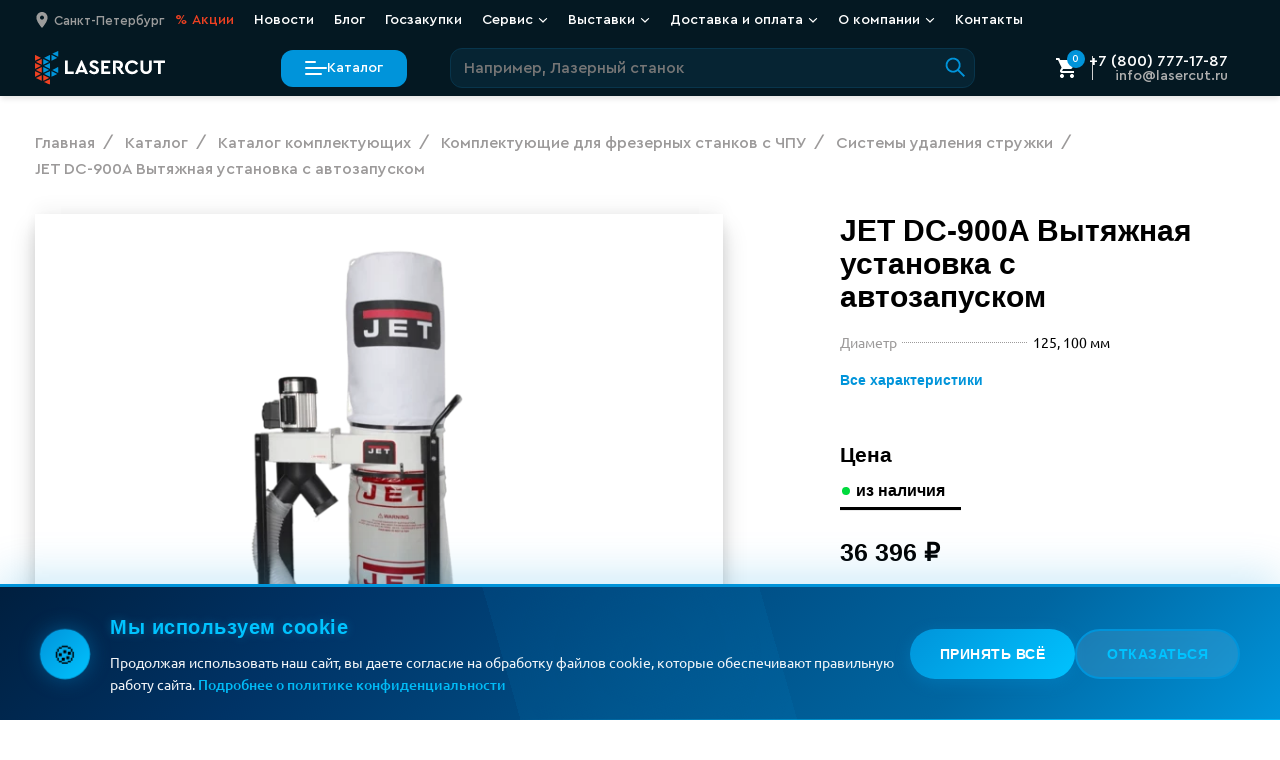

--- FILE ---
content_type: text/html; charset=UTF-8
request_url: https://lasercut.ru/katalog/komplektuyushhie/dlya-frezernyix-stankov/sistemyi-udaleniya-struzhki/jet-dc-900a-vytyazhnaya-ustanovka-s-avtozapuskom/
body_size: 121014
content:
<!DOCTYPE html>
<html class="page" lang="ru">
<head>
  <meta charset="utf-8">
<meta name="viewport" content="width=device-width, initial-scale=1, maximum-scale=1">

<base href="https://lasercut.ru/">

                                                    
<title>JET DC-900A Система аспирации с автозапуском</title>

<meta name="description" content="JET DC-900A Вытяжная установка с автозапуском от компании LaserCut. Выгодные цены, широкий ассортимент деталей для станков с ЧПУ. Доставка по всей России!">


  
        <meta name="robots" content="index, follow">
    <meta name="googlebot" content="index, follow">
  
<meta http-equiv="X-UA-Compatible" content="ie=edge">
<meta name="format-detection" content="telephone=no">


<link rel="icon" href="/favicon.ico"><!-- 32×32 -->
<link rel="icon" href="/icon.svg" type="image/svg+xml">
<link rel="apple-touch-icon" href="/apple-touch-icon.png"><!-- 180×180 -->
<link rel="manifest" href="/manifest.webmanifest">

<link rel="preload" href="/fonts/CeraPro-Light.woff2" as="font" type="font/woff2" crossorigin>
<link rel="preload" href="/fonts/CeraPro-Medium.woff2" as="font" type="font/woff2" crossorigin>
<link rel="preload" href="/fonts/Ubuntu-Regular.woff2" as="font" type="font/woff2" crossorigin>

<style>
  :root {
    font-family: 'Cera Pro', -apple-system, BlinkMacSystemFont, Helvetica, sans-serif;
  }
</style>

<link rel="stylesheet" href="/assets/css/style.min.css?v=3.98">



  <link rel="canonical" href="https://lasercut.ru/katalog/komplektuyushhie/dlya-frezernyix-stankov/sistemyi-udaleniya-struzhki/jet-dc-900a-vytyazhnaya-ustanovka-s-avtozapuskom/" />

<meta property="og:locale" content="ru_RU" />
<meta property="og:title" content="JET DC-900A Система аспирации с автозапуском"/>
<meta property="og:description" content="JET DC-900A Вытяжная установка с автозапуском от компании LaserCut. Выгодные цены, широкий ассортимент деталей для станков с ЧПУ. Доставка по всей России!"/>




  <meta property="og:image" content="
    https://lasercut.ru/assets/images/products/1960/gallery_image/jet-dc-900a-1-transformed.png"/>

<meta property="og:url" content= "https://lasercut.ru/katalog/komplektuyushhie/dlya-frezernyix-stankov/sistemyi-udaleniya-struzhki/jet-dc-900a-vytyazhnaya-ustanovka-s-avtozapuskom/" />


<!-- Google Tag Manager -->


<script>
  function loadGTM() {
    window.dataLayer = window.dataLayer || [];
    window.dataLayer.push({
      'gtm.start': new Date().getTime(),
      event: 'gtm.js'
    });

    const gtmScript = document.createElement('script');
    gtmScript.src = 'https://www.googletagmanager.com/gtm.js?id=GTM-N5833JB';
    gtmScript.async = true;
    document.head.appendChild(gtmScript);
  }

  if ('requestIdleCallback' in window) {
    requestIdleCallback(loadGTM, { timeout: 2000 });
  } else {
    setTimeout(loadGTM, 2000);
  }
</script>
<!-- End Google Tag Manager -->
<link rel="stylesheet" href="/assets/components/minishop2/css/web/lib/jquery.jgrowl.min.css" type="text/css" />
<script>miniShop2Config = {"close_all_message":"\u0437\u0430\u043a\u0440\u044b\u0442\u044c \u0432\u0441\u0435","cssUrl":"\/assets\/components\/minishop2\/css\/web\/","jsUrl":"\/assets\/components\/minishop2\/js\/web\/","actionUrl":"\/assets\/components\/minishop2\/action.php","ctx":"web","price_format":[2,"."," "],"price_format_no_zeros":true,"weight_format":[3,"."," "],"weight_format_no_zeros":true};</script>
<link rel="stylesheet" href="/assets/components/msearch2/css/web/default.css" type="text/css" />

		<script type="text/javascript">
			if (typeof mse2Config == "undefined") {mse2Config = {"cssUrl":"\/assets\/components\/msearch2\/css\/web\/","jsUrl":"\/assets\/components\/msearch2\/js\/web\/","actionUrl":"\/assets\/components\/msearch2\/action.php"};}
			if (typeof mse2FormConfig == "undefined") {mse2FormConfig = {};}
			mse2FormConfig["973d542ca4e38041a2da742d81857963de6d8895"] = {"autocomplete":"results","queryVar":"query","minQuery":2,"pageId":1960};
		</script>
<link rel="stylesheet" href="/assets/components/ajaxform/css/default.css" type="text/css" />
</head>
<body class="page__body">




<div data-info="generate link for draft" style="display: none;">
  <a href="https://lasercut.ru/katalog/komplektuyushhie/dlya-frezernyix-stankov/sistemyi-udaleniya-struzhki/jet-dc-900a-vytyazhnaya-ustanovka-s-avtozapuskom/?preview=1&amp;token=Soglasovano_Maschei_2025">LINK 2 Draft</a>
</div>


<div style="display:none"><svg xmlns="http://www.w3.org/2000/svg" xmlns:xlink="http://www.w3.org/1999/xlink"><symbol id="icon-logo-simple" viewBox="0 0 21 32">
<path d="M12.7259 24.7056C12.7259 24.6613 12.6982 24.6225 12.6595 24.6004L7.63199 22.1144C7.5988 22.0978 7.55456 22.0978 7.52137 22.1199C7.48819 22.1421 7.46606 22.1808 7.46606 22.2196V27.2303C7.46606 27.2691 7.48819 27.3078 7.52137 27.33C7.53797 27.3411 7.56009 27.3466 7.58221 27.3466C7.5988 27.3466 7.6154 27.3411 7.63199 27.3355L12.6595 24.8108C12.6982 24.7886 12.7259 24.7499 12.7259 24.7056Z" fill="#EE4122"/>
<path d="M6.14472 7.40363C6.17791 7.42578 6.20003 7.459 6.20003 7.5033V12.4199C6.20003 12.4587 6.17791 12.4974 6.14472 12.5196C6.12813 12.5307 6.10601 12.5362 6.08388 12.5362C6.06729 12.5362 6.0507 12.5307 6.0341 12.5251L1.01767 10.0834C0.978952 10.0668 0.951298 10.0225 0.951298 9.97822C0.951298 9.93393 0.973421 9.89517 1.01767 9.87302L6.0341 7.39256C6.06729 7.38149 6.11154 7.38702 6.14472 7.40363ZM6.0341 14.7398L1.00661 17.3033C0.96789 17.3255 0.945767 17.3642 0.945767 17.4085C0.945767 17.4528 0.973421 17.4916 1.01214 17.5082L6.03964 19.9278C6.0507 19.9333 6.06729 19.9333 6.08388 19.9333C6.10601 19.9333 6.12813 19.9278 6.14472 19.9167C6.17791 19.8945 6.20003 19.8558 6.20003 19.817V14.8395C6.20003 14.8007 6.17791 14.762 6.14472 14.7398C6.11154 14.7232 6.06729 14.7177 6.0341 14.7398ZM0.116147 8.89856C0.132739 8.89856 0.149332 8.89302 0.165924 8.88748L5.21555 6.39595C5.25426 6.37934 5.28192 6.33504 5.28192 6.29075C5.28192 6.24645 5.25979 6.2077 5.22108 6.18555L0.165924 3.61096C0.132739 3.59435 0.0884928 3.59435 0.055308 3.6165C0.0221232 3.63864 0 3.6774 0 3.71616V8.78228C0 8.82104 0.0221232 8.8598 0.055308 8.88195C0.0719004 8.89302 0.0940236 8.89856 0.116147 8.89856ZM5.25426 21.024C5.25426 20.9797 5.22661 20.941 5.18789 20.9188L0.165924 18.5104C0.132739 18.4937 0.0884928 18.4937 0.055308 18.5159C0.0221232 18.538 0 18.5713 0 18.6156V23.5654C0 23.6042 0.0221232 23.6429 0.055308 23.6651C0.0719004 23.6761 0.0940236 23.6817 0.116147 23.6817C0.132739 23.6817 0.149332 23.6761 0.165924 23.6706L5.18789 21.1348C5.23214 21.1126 5.25426 21.0683 5.25426 21.024ZM6.0341 22.1258L0.995544 24.6672C0.956829 24.6894 0.934706 24.7281 0.934706 24.7724C0.934706 24.8167 0.96236 24.8555 1.00108 24.8776L6.03964 27.347C6.05623 27.3525 6.07282 27.3581 6.08941 27.3581C6.11154 27.3581 6.13366 27.3525 6.15025 27.3415C6.18344 27.3193 6.20556 27.2861 6.20556 27.2418V22.231C6.20556 22.1923 6.18344 22.1535 6.15025 22.1314C6.11154 22.1092 6.06729 22.1092 6.0341 22.1258ZM0.116147 16.3178C0.132739 16.3178 0.149332 16.3123 0.165924 16.3067L5.20448 13.7377C5.2432 13.7155 5.26532 13.6768 5.26532 13.6325C5.26532 13.5882 5.23767 13.5494 5.19895 13.5273L0.165924 11.08C0.132739 11.0634 0.0884928 11.0634 0.055308 11.0856C0.0221232 11.1077 0 11.1409 0 11.1852V16.2015C0 16.2403 0.0221232 16.279 0.055308 16.3012C0.0719004 16.3123 0.0940236 16.3178 0.116147 16.3178ZM13.4896 25.8133L8.46766 28.3325C8.42894 28.3547 8.40129 28.3934 8.40682 28.4377C8.40682 28.482 8.43447 28.5208 8.47319 28.5429L13.4841 31.0013C13.4952 31.0013 13.5117 31.0068 13.5283 31.0068C13.5505 31.0068 13.5726 31.0013 13.5892 30.9902C13.6224 30.968 13.6445 30.9293 13.6445 30.8905L13.6556 25.913C13.6556 25.8742 13.6334 25.8355 13.6002 25.8133C13.5671 25.7967 13.5228 25.7967 13.4896 25.8133Z" fill="#EE4122"/>
<path d="M7.52137 12.5194C7.48819 12.4972 7.46606 12.4585 7.46606 12.4197V7.50306C7.46606 7.4643 7.48819 7.42555 7.52137 7.4034C7.55456 7.38125 7.5988 7.38125 7.63199 7.39786L12.6374 9.87833C12.6761 9.89494 12.7037 9.93923 12.7037 9.98353C12.7037 10.0278 12.6761 10.0666 12.6374 10.0887L7.63199 12.5304C7.6154 12.536 7.5988 12.5415 7.58221 12.5415C7.56009 12.536 7.53797 12.5304 7.52137 12.5194ZM7.58221 19.9331C7.5988 19.9331 7.6154 19.9275 7.63199 19.922L12.654 17.508C12.6927 17.4914 12.7203 17.4471 12.7203 17.4083C12.7203 17.364 12.6982 17.3253 12.6595 17.3031L7.63752 14.7396C7.60433 14.723 7.56009 14.723 7.5269 14.7451C7.49372 14.7673 7.4716 14.8005 7.4716 14.8448V19.8223C7.4716 19.8611 7.49372 19.8998 7.5269 19.922C7.53796 19.9275 7.56009 19.9331 7.58221 19.9331ZM19.9933 20.985L15.0875 18.5323C15.0543 18.5157 15.0101 18.5157 14.9769 18.5378C14.9437 18.5599 14.9216 18.5932 14.9216 18.6375V23.4987C14.9216 23.5375 14.9437 23.5762 14.9769 23.5984C14.9935 23.6095 15.0156 23.615 15.0377 23.615C15.0543 23.615 15.0709 23.6095 15.0875 23.6039L19.9933 21.1954C20.032 21.1788 20.0597 21.1345 20.0597 21.0958C20.0597 21.0404 20.032 21.0017 19.9933 20.985ZM15.0377 8.88725C15.0543 8.88725 15.0709 8.88171 15.0875 8.87617L20.032 6.39017C20.0708 6.37356 20.0929 6.32927 20.0929 6.29051C20.0929 6.24622 20.0708 6.20746 20.032 6.18532L15.0875 3.6218C15.0543 3.60519 15.0101 3.60519 14.9769 3.62734C14.9437 3.64948 14.9216 3.68824 14.9216 3.727V8.77651C14.9216 8.81527 14.9437 8.85403 14.9769 8.87617C14.9935 8.88171 15.0156 8.88725 15.0377 8.88725ZM20.9446 0.0173767C20.9114 -0.00477025 20.8672 -0.00477025 20.834 0.01184L15.9116 2.40925C15.8729 2.42586 15.8452 2.47016 15.8452 2.50891C15.8452 2.55321 15.8674 2.59196 15.9061 2.61411L20.8285 5.16655C20.8451 5.17763 20.8617 5.17763 20.8838 5.17763C20.9059 5.17763 20.928 5.17209 20.9446 5.16102C20.9778 5.13887 20.9999 5.10565 20.9999 5.06136V0.117038C20.9999 0.078281 20.9778 0.0395237 20.9446 0.0173767ZM13.4891 11.0798L8.46161 13.527C8.42289 13.5437 8.39524 13.5879 8.39524 13.6322C8.39524 13.6765 8.41736 13.7153 8.45608 13.7374L13.4836 16.301C13.5002 16.312 13.5168 16.312 13.5334 16.312C13.5555 16.312 13.5776 16.3065 13.5942 16.2954C13.6274 16.2733 13.6495 16.2401 13.6495 16.1958V11.185C13.6495 11.1462 13.6274 11.1075 13.5942 11.0853C13.5665 11.0632 13.5278 11.0632 13.4891 11.0798ZM20.8285 14.7451L15.8895 17.3086C15.8508 17.3308 15.8286 17.3695 15.8286 17.4138C15.8286 17.4581 15.8563 17.4969 15.895 17.5135L20.834 19.9829C20.8506 19.9884 20.8672 19.994 20.8838 19.994C20.9059 19.994 20.928 19.9884 20.9446 19.9774C20.9778 19.9552 20.9999 19.9165 20.9999 19.8777V14.8448C20.9999 14.806 20.9778 14.7673 20.9446 14.7451C20.9059 14.7285 20.8672 14.7285 20.8285 14.7451ZM13.655 3.71592C13.655 3.67717 13.6329 3.63841 13.5997 3.61626C13.5665 3.59412 13.5223 3.59412 13.4891 3.61073L8.45055 6.17978C8.41183 6.20193 8.38971 6.24068 8.38971 6.28498C8.38971 6.32927 8.41736 6.36803 8.45608 6.39017L13.4946 8.88171C13.5112 8.88725 13.5278 8.89279 13.5444 8.89279C13.5665 8.89279 13.5887 8.88725 13.6053 8.87617C13.6384 8.85403 13.6606 8.82081 13.6606 8.77651V5.19977C13.6606 5.19424 13.6606 5.18316 13.6606 5.17763L13.655 3.71592ZM13.4891 18.5101L8.48926 20.9186C8.45055 20.9352 8.42289 20.9795 8.42289 21.0183C8.42289 21.0626 8.44502 21.1013 8.48926 21.1235L13.4891 23.5984C13.5057 23.6039 13.5223 23.6095 13.5389 23.6095C13.561 23.6095 13.5831 23.6039 13.5997 23.5929C13.6329 23.5707 13.655 23.5375 13.655 23.4932V18.6153C13.655 18.5766 13.6329 18.5378 13.5997 18.5157C13.5665 18.4935 13.5278 18.4935 13.4891 18.5101Z" fill="#0094DA"/>
</symbol><symbol id="icon-logo" viewBox="0 0 32 32">
<style>
    @media (prefers-color-scheme: dark) {
      .a { fill: #f0f0f0 }
    }
</style>
<path d="M18 24.4819C18 24.4397 17.9737 24.4027 17.9369 24.3816L13.1577 22.0113C13.1262 21.9955 13.0841 21.9955 13.0526 22.0165C13.021 22.0377 13 22.0746 13 22.1116V26.8891C13 26.9261 13.021 26.963 13.0526 26.9842C13.0684 26.9948 13.0894 27 13.1104 27C13.1262 27 13.142 26.9948 13.1577 26.9894L17.9369 24.5822C17.9737 24.561 18 24.5241 18 24.4819Z" fill="#EE4122"/>
<path d="M11.8497 7.74792C11.8813 7.76974 11.9024 7.80247 11.9024 7.84611V12.6896C11.9024 12.7278 11.8813 12.7659 11.8497 12.7878C11.8339 12.7987 11.8129 12.8041 11.7918 12.8041C11.776 12.8041 11.7602 12.7987 11.7444 12.7932L6.96881 10.3878C6.93195 10.3715 6.90563 10.3278 6.90563 10.2842C6.90563 10.2406 6.92669 10.2024 6.96881 10.1806L11.7444 7.73701C11.776 7.72611 11.8181 7.73156 11.8497 7.74792ZM11.7444 14.975L6.95828 17.5003C6.92142 17.5222 6.90036 17.5603 6.90036 17.604C6.90036 17.6476 6.92669 17.6858 6.96355 17.7022L11.7497 20.0858C11.7602 20.0912 11.776 20.0912 11.7918 20.0912C11.8129 20.0912 11.8339 20.0858 11.8497 20.0749C11.8813 20.053 11.9024 20.0149 11.9024 19.9766V15.0732C11.9024 15.035 11.8813 14.9968 11.8497 14.975C11.8181 14.9586 11.776 14.9532 11.7444 14.975ZM6.11057 9.22061C6.12637 9.22061 6.14216 9.21515 6.15796 9.2097L10.9652 6.75523C11.002 6.73886 11.0283 6.69522 11.0283 6.65159C11.0283 6.60795 11.0073 6.56978 10.9704 6.54796L6.15796 4.01166C6.12637 3.9953 6.08424 3.9953 6.05265 4.01712C6.02106 4.03893 6 4.07712 6 4.1153V9.10606C6 9.14425 6.02106 9.18243 6.05265 9.20425C6.06845 9.21515 6.08951 9.22061 6.11057 9.22061ZM11.002 21.1657C11.002 21.122 10.9757 21.0839 10.9388 21.0621L6.15796 18.6895C6.12637 18.673 6.08424 18.673 6.05265 18.6949C6.02106 18.7167 6 18.7495 6 18.7931V23.6693C6 23.7075 6.02106 23.7456 6.05265 23.7675C6.06845 23.7783 6.08951 23.7839 6.11057 23.7839C6.12637 23.7839 6.14216 23.7783 6.15796 23.7729L10.9388 21.2748C10.9809 21.253 11.002 21.2093 11.002 21.1657ZM11.7444 22.2511L6.94775 24.7547C6.91089 24.7766 6.88983 24.8147 6.88983 24.8583C6.88983 24.902 6.91616 24.9402 6.95302 24.962L11.7497 27.3946C11.7655 27.4001 11.7813 27.4056 11.7971 27.4056C11.8181 27.4056 11.8392 27.4001 11.855 27.3892C11.8866 27.3673 11.9076 27.3346 11.9076 27.291V22.3547C11.9076 22.3166 11.8866 22.2784 11.855 22.2566C11.8181 22.2347 11.776 22.2347 11.7444 22.2511ZM6.11057 16.5295C6.12637 16.5295 6.14216 16.5241 6.15796 16.5186L10.9546 13.9878C10.9915 13.9659 11.0125 13.9278 11.0125 13.8841C11.0125 13.8405 10.9862 13.8023 10.9494 13.7805L6.15796 11.3696C6.12637 11.3533 6.08424 11.3533 6.05265 11.3751C6.02106 11.3969 6 11.4296 6 11.4732V16.4149C6 16.4531 6.02106 16.4913 6.05265 16.5131C6.06845 16.5241 6.08951 16.5295 6.11057 16.5295ZM18.842 25.8838L14.0611 28.3655C14.0243 28.3873 13.9979 28.4255 14.0032 28.4691C14.0032 28.5128 14.0295 28.551 14.0664 28.5727L18.8367 30.9946C18.8473 30.9946 18.863 31 18.8788 31C18.8999 31 18.921 30.9946 18.9368 30.9836C18.9684 30.9618 18.9894 30.9237 18.9894 30.8854L19 25.982C19 25.9437 18.9789 25.9056 18.9473 25.8838C18.9157 25.8674 18.8736 25.8674 18.842 25.8838Z" fill="#EE4122"/>
<path d="M13.0531 12.6632C13.0213 12.6425 13 12.6065 13 12.5703V7.98994C13 7.95383 13.0213 7.91773 13.0531 7.89709C13.085 7.87646 13.1275 7.87646 13.1594 7.89193L17.9674 10.2028C18.0045 10.2182 18.031 10.2595 18.031 10.3008C18.031 10.342 18.0045 10.3782 17.9674 10.3987L13.1594 12.6735C13.1434 12.6787 13.1275 12.6838 13.1116 12.6838C13.0903 12.6787 13.0691 12.6735 13.0531 12.6632ZM13.1116 19.5699C13.1275 19.5699 13.1434 19.5647 13.1594 19.5596L17.9833 17.3107C18.0205 17.2952 18.047 17.2539 18.047 17.2178C18.047 17.1765 18.0258 17.1404 17.9886 17.1198L13.1647 14.7316C13.1328 14.7161 13.0903 14.7161 13.0584 14.7367C13.0266 14.7574 13.0053 14.7883 13.0053 14.8296V19.4667C13.0053 19.5028 13.0266 19.5389 13.0584 19.5596C13.0691 19.5647 13.0903 19.5699 13.1116 19.5699ZM25.0331 20.5499L20.3208 18.2649C20.2889 18.2494 20.2465 18.2494 20.2146 18.27C20.1827 18.2906 20.1615 18.3216 20.1615 18.3629V22.8917C20.1615 22.9278 20.1827 22.9639 20.2146 22.9845C20.2305 22.9949 20.2517 23 20.273 23C20.2889 23 20.3049 22.9949 20.3208 22.9897L25.0331 20.7459C25.0703 20.7304 25.0969 20.6891 25.0969 20.6531C25.0969 20.6015 25.0703 20.5654 25.0331 20.5499ZM20.273 9.27946C20.2889 9.27946 20.3049 9.2743 20.3208 9.26914L25.0703 6.95315C25.1075 6.93768 25.1288 6.89642 25.1288 6.86031C25.1288 6.81905 25.1075 6.78294 25.0703 6.76231L20.3208 4.37411C20.2889 4.35864 20.2465 4.35864 20.2146 4.37927C20.1827 4.3999 20.1615 4.43601 20.1615 4.47212V9.1763C20.1615 9.21241 20.1827 9.24851 20.2146 9.26914C20.2305 9.2743 20.2517 9.27946 20.273 9.27946ZM25.9469 1.01619C25.915 0.995556 25.8725 0.995556 25.8406 1.01103L21.1124 3.24448C21.0752 3.25996 21.0486 3.30123 21.0486 3.33733C21.0486 3.3786 21.07 3.4147 21.1071 3.43533L25.8354 5.81322C25.8513 5.82354 25.8673 5.82354 25.8885 5.82354C25.9097 5.82354 25.9309 5.81838 25.9469 5.80806C25.9788 5.78743 26 5.75648 26 5.71522V1.10903C26 1.07293 25.9788 1.03682 25.9469 1.01619ZM18.7855 11.3221L13.9563 13.6019C13.9191 13.6175 13.8925 13.6586 13.8925 13.6999C13.8925 13.7412 13.9138 13.7773 13.951 13.7979L18.7802 16.1862C18.7961 16.1964 18.8121 16.1964 18.828 16.1964C18.8492 16.1964 18.8705 16.1913 18.8864 16.181C18.9183 16.1604 18.9395 16.1295 18.9395 16.0882V11.4201C18.9395 11.3839 18.9183 11.3479 18.8864 11.3272C18.8598 11.3066 18.8226 11.3066 18.7855 11.3221ZM25.8354 14.7367L21.0912 17.1249C21.054 17.1456 21.0327 17.1816 21.0327 17.2229C21.0327 17.2642 21.0593 17.3003 21.0965 17.3158L25.8406 19.6163C25.8566 19.6214 25.8725 19.6266 25.8885 19.6266C25.9097 19.6266 25.9309 19.6214 25.9469 19.6112C25.9788 19.5905 26 19.5544 26 19.5183V14.8296C26 14.7934 25.9788 14.7574 25.9469 14.7367C25.9097 14.7212 25.8725 14.7212 25.8354 14.7367ZM18.9448 4.46179C18.9448 4.42569 18.9236 4.38958 18.8917 4.36895C18.8598 4.34832 18.8174 4.34832 18.7855 4.3638L13.9457 6.75715C13.9085 6.77779 13.8872 6.81389 13.8872 6.85516C13.8872 6.89642 13.9138 6.93253 13.951 6.95315L18.7907 9.2743C18.8067 9.27946 18.8226 9.28462 18.8386 9.28462C18.8598 9.28462 18.8811 9.27946 18.8971 9.26914C18.9289 9.24851 18.9502 9.21757 18.9502 9.1763V5.84416C18.9502 5.83901 18.9502 5.82869 18.9502 5.82354L18.9448 4.46179ZM18.7855 18.2442L13.9828 20.488C13.9457 20.5035 13.9191 20.5447 13.9191 20.5809C13.9191 20.6222 13.9403 20.6582 13.9828 20.6789L18.7855 22.9845C18.8014 22.9897 18.8174 22.9949 18.8333 22.9949C18.8545 22.9949 18.8758 22.9897 18.8917 22.9794C18.9236 22.9587 18.9448 22.9278 18.9448 22.8865V18.3422C18.9448 18.3062 18.9236 18.27 18.8917 18.2494C18.8598 18.2288 18.8226 18.2288 18.7855 18.2442Z" fill="#0094DA"/>
</symbol><symbol id="icon-category-access" viewBox="0 0 32 37">
<path fill-rule="evenodd" clip-rule="evenodd" d="M16.1481 3.4641L3.43115 10.8062V25.4905L16.1481 32.8327L28.8651 25.4905V10.8062L16.1481 3.4641ZM31.8651 9.0742L16.1481 0L0.431152 9.0742V27.2226L16.1481 36.2968L31.8651 27.2226V9.0742Z"/>
<path fill-rule="evenodd" clip-rule="evenodd" d="M14.6484 34.7187L14.6484 1.57812L17.6484 1.57812L17.6484 34.7187L14.6484 34.7187Z"/>
<path fill-rule="evenodd" clip-rule="evenodd" d="M1.92605 8.18168L30.7684 25.4354L29.2283 28.0099L0.385957 10.7562L1.92605 8.18168Z"/>
<path fill-rule="evenodd" clip-rule="evenodd" d="M0.325824 26.0391L30.3931 8.67976L31.8931 11.2778L1.82582 28.6372L0.325824 26.0391Z"/>
</symbol><symbol id="icon-category-frezer" viewBox="0 0 50 50">
<path fill-rule="evenodd" clip-rule="evenodd" d="M45.2549 24.7487L24.7488 4.24264L4.24268 24.7487L24.7488 45.2548L45.2549 24.7487ZM24.7488 0L4.23789e-05 24.7487L24.7488 49.4975L49.4975 24.7487L24.7488 0Z"/>
<path fill-rule="evenodd" clip-rule="evenodd" d="M32.5061 25L24.7488 17.2426L16.9914 25L24.7488 32.7574L32.5061 25ZM24.7488 13L12.7488 25L24.7488 37L36.7488 25L24.7488 13Z"/>
</symbol><symbol id="icon-category-laser" viewBox="0 0 42 50">
<path fill-rule="evenodd" clip-rule="evenodd" d="M19.3335 49L19.3335 -1.31135e-07L22.3335 0L22.3335 49L19.3335 49Z"/>
<path fill-rule="evenodd" clip-rule="evenodd" d="M1.00008 30L40.6667 30L40.6667 33L1.00008 33L1.00008 30Z"/>
<path fill-rule="evenodd" clip-rule="evenodd" d="M2.5258 47.5589L39.1412 12.9707L41.322 15.0308L4.70663 49.619L2.5258 47.5589Z"/>
<path fill-rule="evenodd" clip-rule="evenodd" d="M2.52589 12.9703L39.1413 47.5586L36.9604 49.6187L0.345058 15.0304L2.52589 12.9703Z"/>
</symbol><symbol id="icon-category-marker" viewBox="0 0 43 49">
<path fill-rule="evenodd" clip-rule="evenodd" d="M0 -5.1277e-07L-5.84319e-07 49L43 24.5L0 -5.1277e-07ZM3 5.16209L3 43.8379L36.94 24.5L3 5.16209Z"/>
<path fill-rule="evenodd" clip-rule="evenodd" d="M9 15L9 34L26 24.5L9 15ZM12 20.1131L12 28.8869L19.8502 24.5L12 20.1131Z"/>
</symbol><symbol id="icon-category-metal" viewBox="0 0 42 52">
<path class="icon-category  icon-category--metal-top-shape" fill-rule="evenodd" clip-rule="evenodd" d="M8 20.4648L38.9013 4.87388V10.5955L8 27.0732V20.4648ZM5 32.0728V18.6182L41.9013 4.57764e-05V12.3956L5 32.0728Z"/>
<path class="icon-category  icon-category--metal-bottom-shape" fill-rule="evenodd" clip-rule="evenodd" d="M3 39.9139L33.9013 23.5677V30.0843L3 46.562V39.9139ZM0 51.5615V38.107L36.9013 18.5869V31.8844L0 51.5615Z"/>
</symbol><symbol id="icon-category-pipe" viewBox="0 0 28 32">
<path d="M14.9773 4H3.77273H3V7.35993H14.2045C16.1363 7.35993 16.9091 8.62002 16.9091 10.2999V25H20V8.20003C20 4.00013 16.9091 3.99979 14.9773 4Z"/>
<path d="M13.0227 32H24.2273H25V28.6401H13.7954C11.8637 28.6401 11.0909 27.38 11.0909 25.7001V11H8V27.8C8 31.9999 11.0909 32.0002 13.0227 32Z"/>
</symbol><symbol id="icon-category-tubecut" viewBox="0 0 1678.84 1678.84"><g id="Layer_2" data-name="Layer 2"><g id="Layer_1-2" data-name="Layer 1"><path class="cls-1" d="M839.25,1678.84C374.43,1674.77,4.3,1307.46,0,839.42,4.07,372.85,373.27,3.82,839.82,0c466.52,4.36,834.83,373.22,839,839.2C1675.06,1304.53,1307.08,1674.75,839.25,1678.84ZM1573.4,839.33C1570.08,429.8,1245,105.88,839.32,106.1c-409.05.23-733.49,327.39-733.19,733.45C106.44,1250,435,1573.11,839.56,1572.72,1250.45,1572.33,1570.8,1243.35,1573.4,839.33Z"/><path class="cls-1" d="M630.78,1173h417c.11,1.77.3,3.35.3,4.93,0,32.81,0,65.62.09,98.42,0,3.5-1.12,5.28-4.25,6.83-42.52,21-84.91,42.31-127.53,63.13-5.85,2.86-7.62,6.07-7.54,12.42.36,31.64.17,63.28.18,94.93v5.74H769.84v-6.7c0-32.14-.08-64.29.12-96.43,0-4.4-1.16-6.74-5.27-8.76-42.7-21-85.25-42.35-128-63.37-4.49-2.2-6.15-4.62-6.1-9.76.29-32,.15-64,.15-95.93Z"/><path class="cls-1" d="M1459.63,770.12V909h-5.87c-32.48,0-65,.07-97.43-.09-4.35,0-6.71,1.07-8.76,5.25-21.08,42.87-42.49,85.57-63.63,128.41-2,4.09-4.28,5.68-9,5.65-32.31-.24-64.62-.12-96.93-.13-1.47,0-2.93-.17-4.85-.28-.1-2-.27-3.76-.27-5.54q0-202.11,0-404.22c0-7.23,0-7.28,7.14-7.28,32,0,64,.09,95.94-.1,4,0,5.81,1.31,7.51,4.73,21.39,43.26,43,86.42,64.34,129.71,1.84,3.74,4,4.84,8,4.82,33-.16,66-.08,98.93-.07C1456.16,769.86,1457.62,770,1459.63,770.12Z"/><path class="cls-1" d="M505.64,1048.1H489.37c-28.81,0-57.63-.09-86.44.1-3.94,0-5.8-1.26-7.51-4.73-21.38-43.26-43-86.41-64.34-129.7-1.88-3.81-4-4.86-8-4.85-32.81.13-65.62,0-98.43.19-4.83,0-5.7-1.56-5.68-5.94q.21-64,0-127.91c0-4.51,1.34-5.54,5.65-5.52,32.8.18,65.61,0,98.42.22,4.31,0,6.34-1.46,8.23-5.29q32-64.93,64.43-129.68c1.22-2.45,2.23-4.37,5.74-4.35,33.64.17,67.28.12,100.92.14,1,0,1.94.16,3.28.27Z"/><path class="cls-1" d="M769.85,219.07c12.15,0,23.6,0,35,0,32.81,0,65.62.08,98.43-.12,4.66,0,5.83,1.38,5.8,5.88-.18,32.81,0,65.62-.21,98.43,0,3.84,1,5.91,4.56,7.67,43.13,21.29,86.15,42.82,129.28,64.12,3.92,1.93,5.5,4,5.46,8.56-.23,32-.1,64-.09,95.94v6.16H631.06c-.11-1.63-.28-3.07-.28-4.52,0-32.48.08-64.95-.12-97.43,0-4.45,1.25-6.68,5.31-8.68,43-21.18,85.85-42.66,128.85-63.85,3.88-1.91,5.15-4.1,5.13-8.34-.18-32.47-.1-64.95-.1-97.43Z"/></g></g></symbol><symbol id="icon-category-welding" viewBox="0 0 32 31">
<path fill-rule="evenodd" clip-rule="evenodd" d="M8.8644 27.4469L30.2244 27.447L30.3661 30.3973L0.759559 30.3972L0.759554 1.63072L3.80841 1.76786L3.80842 21.5493L12.7106 1.0743L15.5294 2.32428L7.16814 21.5551L27.0175 0.673706L29.305 2.72505L9.09748 23.9832L29.5691 14.1798L31.0218 16.8362L8.8644 27.4469Z"/>
</symbol><symbol id="icon-arrow-down-blue" viewBox="0 0 30 30">
  <path d="M4.6 7L2 9.5 15 22 28 9.5 25.4 7 15 17 4.6 7z"/>
</symbol><symbol id="icon-close" viewBox="0 0 24 24">
    <path d="M6.2253 4.81108C5.83477 4.42056 5.20161 4.42056 4.81108 4.81108C4.42056 5.20161 4.42056 5.83477 4.81108 6.2253L10.5858 12L4.81114 17.7747C4.42062 18.1652 4.42062 18.7984 4.81114 19.1889C5.20167 19.5794 5.83483 19.5794 6.22535 19.1889L12 13.4142L17.7747 19.1889C18.1652 19.5794 18.7984 19.5794 19.1889 19.1889C19.5794 18.7984 19.5794 18.1652 19.1889 17.7747L13.4142 12L19.189 6.2253C19.5795 5.83477 19.5795 5.20161 19.189 4.81108C18.7985 4.42056 18.1653 4.42056 17.7748 4.81108L12 10.5858L6.2253 4.81108Z"/>
</symbol><symbol id="icon-search" viewBox="0 0 24 24">
    <path fill-rule="evenodd" d="M15 10.5C15 12.9853 12.9853 15 10.5 15C8.01472 15 6 12.9853 6 10.5C6 8.01472 8.01472 6 10.5 6C12.9853 6 15 8.01472 15 10.5ZM14.1793 15.2399C13.1632 16.0297 11.8865 16.5 10.5 16.5C7.18629 16.5 4.5 13.8137 4.5 10.5C4.5 7.18629 7.18629 4.5 10.5 4.5C13.8137 4.5 16.5 7.18629 16.5 10.5C16.5 11.8865 16.0297 13.1632 15.2399 14.1792L20.0304 18.9697L18.9697 20.0303L14.1793 15.2399Z">
    </path>
</symbol><symbol id="icon-achievement-manager-01" viewBox="0 0 41 41">
  <path d="M20.4974 15.2405C19.6634 15.2406 18.8481 14.9934 18.1546 14.5302C17.4611 14.0669 16.9205 13.4084 16.6013 12.638C16.2821 11.8675 16.1985 11.0197 16.3611 10.2017C16.5237 9.3837 16.9253 8.63232 17.5149 8.04255C18.1046 7.45279 18.8559 7.05113 19.6739 6.88838C20.4919 6.72563 21.3397 6.8091 22.1102 7.12822C22.8807 7.44735 23.5393 7.9878 24.0027 8.68123C24.466 9.37466 24.7133 10.1899 24.7133 11.0239C24.712 12.1416 24.2675 13.2131 23.4773 14.0035C22.6871 14.794 21.6151 15.2388 20.4974 15.2405ZM20.4974 8.08856C19.9168 8.08844 19.3492 8.26048 18.8664 8.58295C18.3836 8.90541 18.0073 9.3638 17.785 9.90016C17.5628 10.4365 17.5045 11.0267 17.6177 11.5962C17.7309 12.1656 18.0104 12.6887 18.4209 13.0993C18.8314 13.5099 19.3544 13.7895 19.9239 13.9028C20.4933 14.0161 21.0835 13.958 21.6199 13.7359C22.1563 13.5137 22.6148 13.1375 22.9374 12.6548C23.2599 12.172 23.4321 11.6045 23.4321 11.0239C23.4312 10.2459 23.1219 9.49996 22.5719 8.94969C22.0218 8.39943 21.2754 8.08975 20.4974 8.08856Z" fill="white"/>
  <path d="M20.4975 20.6365C19.3668 20.6358 18.5365 19.9952 18.4757 19.0778L18.384 18.3187C17.8367 18.1592 17.3088 17.9394 16.81 17.6633L16.4916 17.8837C15.801 18.459 14.7792 18.3161 13.9926 17.5288C13.2059 16.7415 13.0637 15.721 13.6377 15.0297L13.858 14.7113C13.5819 14.2129 13.3623 13.6852 13.2033 13.138L12.4089 13.0425C11.5262 12.9848 10.8855 12.1546 10.8849 11.0245C10.8842 9.89447 11.5255 9.06358 12.4429 9.00208L13.2033 8.91111C13.3623 8.36371 13.5819 7.83577 13.858 7.3371L13.6377 7.01871C13.0637 6.32683 13.2059 5.30632 13.9926 4.52027C14.7773 3.73422 15.7991 3.58816 16.4916 4.16472L16.81 4.3851C17.3085 4.10908 17.8362 3.88948 18.3834 3.73038L18.4789 2.936C18.5365 2.05386 19.3668 1.41324 20.4968 1.4126C21.6262 1.4126 22.4578 2.05322 22.5193 2.9706L22.6109 3.73038C23.1583 3.88937 23.6862 4.10897 24.1849 4.3851L24.5033 4.16408C25.1958 3.59072 26.2163 3.73358 27.0017 4.51963C27.7871 5.30568 27.9306 6.32683 27.3573 7.01807L27.1369 7.33646C27.413 7.83491 27.6326 8.36264 27.7916 8.90983L28.5854 9.00465C29.4688 9.06358 30.1094 9.89511 30.1094 11.0252C30.1094 12.1552 29.4681 12.9855 28.5508 13.0463L27.7923 13.138C27.6328 13.6853 27.413 14.2132 27.1369 14.712L27.3573 15.0304C27.9319 15.7222 27.7884 16.7434 27.0017 17.5294C26.215 18.3155 25.1958 18.4603 24.5033 17.8843L24.1849 17.664C23.6865 17.9401 23.1587 18.1597 22.6115 18.3187L22.5167 19.1131C22.4584 19.9965 21.6262 20.6365 20.4975 20.6365ZM16.7825 16.2636C16.903 16.2634 17.0211 16.2971 17.1233 16.3609C17.7347 16.745 18.4065 17.0231 19.1105 17.1835C19.2392 17.213 19.3556 17.2815 19.4439 17.3797C19.5322 17.4778 19.588 17.6008 19.6038 17.7319L19.7511 18.96C19.7691 19.2201 20.1432 19.3552 20.4968 19.3552C20.8505 19.3552 21.2259 19.2201 21.2406 18.9933L21.3911 17.7312C21.407 17.6003 21.4629 17.4774 21.5512 17.3794C21.6395 17.2814 21.7558 17.213 21.8844 17.1835C22.5886 17.023 23.2606 16.745 23.8723 16.3609C23.9784 16.2944 24.1018 16.2605 24.227 16.2633C24.3523 16.2662 24.4739 16.3057 24.577 16.377L25.258 16.8485C25.7672 17.1982 26.6686 16.2873 26.322 15.7837L25.8512 15.1028C25.7798 14.9998 25.7402 14.8782 25.7372 14.7529C25.7342 14.6277 25.7681 14.5043 25.8345 14.3981C26.2187 13.7865 26.4971 13.1144 26.6577 12.4102C26.6872 12.2816 26.7556 12.1653 26.8536 12.077C26.9516 11.9887 27.0745 11.9328 27.2055 11.9169L28.4329 11.7696C28.693 11.7516 28.8282 11.3775 28.8282 11.0239C28.8282 10.6703 28.6936 10.2955 28.4668 10.2808L27.2055 10.1302C27.0745 10.1143 26.9516 10.0584 26.8536 9.97015C26.7556 9.88187 26.6872 9.76552 26.6577 9.63694C26.4971 8.93275 26.2187 8.2607 25.8345 7.64908C25.768 7.54292 25.734 7.41959 25.7369 7.29434C25.7397 7.16909 25.7792 7.04742 25.8505 6.9444L26.322 6.26277C26.6718 5.75475 25.7608 4.85339 25.258 5.19933L24.5763 5.67019C24.4733 5.74147 24.3516 5.78098 24.2264 5.78383C24.1011 5.78668 23.9778 5.75274 23.8716 5.68621C23.2602 5.30227 22.5884 5.02418 21.8844 4.86364C21.7558 4.83413 21.6393 4.76562 21.551 4.66748C21.4628 4.56933 21.4069 4.44633 21.3911 4.31527L21.2438 3.08783C21.2252 2.82774 20.8505 2.69257 20.4975 2.69257C20.1438 2.69257 19.7691 2.82774 19.7537 3.05388L19.6038 4.31591C19.5879 4.44686 19.532 4.56972 19.4437 4.66774C19.3554 4.76575 19.2391 4.83417 19.1105 4.86364C18.4063 5.02415 17.7342 5.30246 17.1227 5.68685C17.0165 5.75338 16.8932 5.78732 16.7679 5.78447C16.6427 5.78162 16.521 5.74212 16.418 5.67083L15.737 5.19933C15.2277 4.84955 14.3263 5.75988 14.6729 6.26341L15.1438 6.94504C15.2151 7.048 15.2548 7.16963 15.2577 7.29488C15.2607 7.42013 15.2269 7.5435 15.1604 7.64972C14.7763 8.26114 14.4979 8.93297 14.3372 9.63694C14.3077 9.76552 14.2393 9.88187 14.1413 9.97015C14.0433 10.0584 13.9204 10.1143 13.7895 10.1302L12.5614 10.2776C12.3013 10.2961 12.1661 10.6709 12.1661 11.0245C12.1661 11.3782 12.3007 11.7523 12.5268 11.7677L13.7895 11.9176C13.9204 11.9335 14.0433 11.9894 14.1413 12.0776C14.2393 12.1659 14.3077 12.2823 14.3372 12.4108C14.4979 13.115 14.7762 13.7871 15.1604 14.3987C15.2269 14.5049 15.2607 14.6283 15.2577 14.7535C15.2548 14.8788 15.2151 15.0004 15.1438 15.1034L14.6729 15.7844C14.3231 16.2937 15.2328 17.195 15.737 16.8485L16.418 16.3776C16.5252 16.3032 16.652 16.2634 16.7825 16.2636Z" fill="white"/>
  <path d="M36.4387 28.1869C36.4226 26.8265 35.9255 25.5156 35.0356 24.4865C34.1456 23.4574 32.9203 22.7764 31.5764 22.5641L28.2836 22.0651L24.8594 19.8005C24.7894 19.7538 24.7109 19.7213 24.6284 19.705C24.5459 19.6886 24.4609 19.6887 24.3784 19.7052C24.2959 19.7216 24.2174 19.7542 24.1475 19.801C24.0776 19.8478 24.0176 19.9079 23.9709 19.9779L20.4961 24.9107L17.0624 20.1022L16.9772 19.9837C16.8801 19.8495 16.7348 19.7581 16.5717 19.7287C16.4087 19.6993 16.2406 19.7342 16.1027 19.8261L12.5344 22.2028C12.5274 22.208 12.5229 22.2156 12.5165 22.2208L9.27687 22.7973C7.93917 23.0355 6.72906 23.7398 5.86124 24.7852C4.99342 25.8307 4.524 27.1498 4.53624 28.5085L4.61248 35.9583C4.61169 36.3848 4.75676 36.7987 5.0236 37.1314C5.29045 37.4641 5.66303 37.6955 6.07951 37.7873C10.2289 38.7625 14.437 39.4687 18.6774 39.9014C19.9163 40.0292 21.1655 40.0208 22.4026 39.8764C26.6397 39.4939 32.6847 38.0756 35.0838 37.4843C35.4971 37.3855 35.8642 37.1485 36.1246 36.8127C36.3849 36.4769 36.5229 36.0622 36.5156 35.6374L36.4387 28.1869ZM27.3021 22.9671L24.6218 28.8749L21.3469 25.9345L24.6397 21.2573L27.3021 22.9671ZM16.3455 21.3027L19.6544 25.9351L16.384 28.8743L13.7145 23.0113L16.3455 21.3027ZM22.2309 28.4521L21.5954 30.2696H19.4192L18.7671 28.4579L20.5051 26.9012L22.2309 28.4521ZM5.89373 35.9513L5.81685 28.4944C5.80818 27.4385 6.17376 26.4136 6.84876 25.6015C7.52376 24.7894 8.46455 24.2426 9.50429 24.0581L12.537 23.518L15.58 30.2017C15.6226 30.2924 15.6858 30.372 15.7646 30.4341C15.8433 30.4963 15.9354 30.5392 16.0336 30.5596C16.1318 30.58 16.2334 30.5772 16.3303 30.5516C16.4273 30.5259 16.5169 30.4781 16.5922 30.4118L17.7376 29.3817L18.3661 31.1306C18.4089 31.2457 18.4841 31.346 18.5826 31.4195L18.1335 38.5702C14.1748 38.115 10.2449 37.4366 6.36267 36.5381C6.22974 36.5076 6.11105 36.433 6.0259 36.3264C5.94076 36.2199 5.89418 36.0877 5.89373 35.9513ZM19.4109 38.6611L19.8594 31.5534H21.1483L21.589 38.649C21.5544 38.6515 19.45 38.663 19.4116 38.6618L19.4109 38.6611ZM34.7795 36.2396C30.8562 37.2367 26.8786 38.0061 22.8664 38.5439L22.4238 31.4323C22.5303 31.3559 22.6108 31.2485 22.6544 31.1248L23.2643 29.3791L24.4148 30.4124C24.4902 30.4785 24.58 30.5262 24.677 30.5517C24.7739 30.5772 24.8755 30.5798 24.9737 30.5593C25.0718 30.5388 25.1639 30.4957 25.2426 30.4336C25.3212 30.3714 25.3844 30.2918 25.427 30.201L28.5148 23.3957L31.3772 23.8294C32.4217 23.9948 33.3741 24.5243 34.0659 25.3242C34.7577 26.1241 35.1444 27.1429 35.1575 28.2004L35.2344 35.6508C35.236 35.7858 35.192 35.9174 35.1096 36.0244C35.0272 36.1313 34.9111 36.2074 34.7802 36.2402L34.7795 36.2396Z" fill="white"/>
</symbol><symbol id="icon-achievement-manager-02" viewBox="0 0 38 29">
  <path d="M37.5453 6.1843L30.0774 3.67921C29.9929 3.65081 29.9036 3.63944 29.8148 3.64576C29.7259 3.65207 29.6391 3.67595 29.5594 3.71602C29.4797 3.75609 29.4086 3.81157 29.3502 3.8793C29.2917 3.94702 29.2472 4.02567 29.2189 4.11073C29.1907 4.19581 29.1794 4.28564 29.1857 4.3751C29.192 4.46456 29.2157 4.55191 29.2555 4.63214C29.2953 4.71238 29.3504 4.78394 29.4177 4.84273C29.485 4.90153 29.5631 4.9464 29.6477 4.97481L35.1848 6.83346L27.1656 9.52373L19.2618 6.20138C19.0957 6.13161 18.9087 6.13114 18.7422 6.20009C18.5757 6.26903 18.4432 6.40174 18.3738 6.56901C18.3045 6.73629 18.3041 6.92443 18.3726 7.09205C18.4411 7.25967 18.5729 7.39304 18.7391 7.46281L25.2056 10.1811L19.0005 12.2632L2.81617 6.83346L18.9998 1.40372L26.4297 3.89446C27.2776 4.16506 27.7019 2.89407 26.8587 2.5975L19.2143 0.0350144C19.0751 -0.0116715 18.9245 -0.0116715 18.7853 0.0350144L0.454956 6.18498C-0.14655 6.36811 -0.156733 7.29881 0.454956 7.48126L5.81555 9.27978V11.6154C5.8366 12.5167 7.1557 12.5126 7.17335 11.6154V9.73557L18.7853 13.6305C18.9245 13.6776 19.0751 13.6776 19.2143 13.6305L26.4677 11.1979V20.0149L18.9998 22.5207L7.17335 18.5526V15.0327C7.16385 14.1355 5.82709 14.1348 5.81555 15.0327V19.0453C5.81555 19.3391 6.00293 19.6001 6.27992 19.693L18.7853 23.8887C18.9247 23.9358 19.0756 23.9358 19.215 23.8887L26.4677 21.4547V25.0258C24.3427 25.7856 24.8682 28.9822 27.1466 29C29.4257 28.9747 29.9525 25.7952 27.8255 25.0258V20.9989L31.7203 19.6924C31.8554 19.647 31.9729 19.5601 32.0561 19.4438C32.1393 19.3275 32.1841 19.1879 32.184 19.0446V9.2791L37.5453 7.47989C38.1468 7.30018 38.1563 6.36333 37.5453 6.1843ZM27.1466 27.6333C26.2545 27.6176 26.2545 26.2824 27.1466 26.2667C28.0387 26.2824 28.0387 27.6176 27.1466 27.6333ZM30.8262 18.5519L27.8255 19.5584V10.7421L30.8262 9.73557V18.5519Z" fill="white"/>
</symbol><symbol id="icon-achievement-manager-03" viewBox="0 0 35 35">
  <path d="M17.1739 29.6081L16.7528 29.8189L4.37506 24.3177V9.87204L16.4747 15.2497C16.5679 15.2911 16.6688 15.3125 16.7709 15.3125C16.873 15.3125 16.9739 15.2911 17.0671 15.2497L29.1667 9.87204V16.0417C29.1686 16.2338 29.2463 16.4175 29.3828 16.5527C29.5193 16.6879 29.7037 16.7638 29.8959 16.7638C30.0881 16.7638 30.2725 16.6879 30.409 16.5527C30.5456 16.4175 30.6232 16.2338 30.6251 16.0417V8.74999C30.625 8.60896 30.5841 8.47096 30.5073 8.35271C30.4305 8.23445 30.321 8.141 30.1921 8.08369L17.0671 2.25038C16.9739 2.209 16.8729 2.18762 16.7709 2.18762C16.6689 2.18762 16.5679 2.209 16.4747 2.25038L3.34967 8.08369C3.22081 8.141 3.11134 8.23445 3.0345 8.35271C2.95767 8.47096 2.91676 8.60896 2.91675 8.74999V24.7917C2.91677 24.9327 2.95768 25.0706 3.03451 25.1889C3.11135 25.3071 3.22082 25.4005 3.34967 25.4578L16.4747 31.2911C16.5729 31.3348 16.6797 31.3563 16.7872 31.354C16.8948 31.3516 17.0005 31.3255 17.0967 31.2774L17.8259 30.9128C17.9121 30.8703 17.9891 30.8112 18.0524 30.7389C18.1156 30.6665 18.164 30.5824 18.1946 30.4913C18.2253 30.4002 18.2376 30.304 18.2309 30.2081C18.2242 30.1122 18.1987 30.0186 18.1557 29.9326C18.1127 29.8467 18.0532 29.77 17.9805 29.7072C17.9078 29.6443 17.8234 29.5964 17.7321 29.5663C17.6408 29.5362 17.5445 29.5244 17.4487 29.5316C17.3528 29.5388 17.2594 29.5649 17.1736 29.6083L17.1739 29.6081ZM16.7706 13.7854L11.6121 11.4926L22.9004 6.4756C22.9134 6.46979 22.9242 6.46132 22.9367 6.45509L28.1005 8.74999L16.7706 13.7854ZM16.7706 3.7145L21.1463 5.65919L9.91217 10.6522C9.88324 10.6662 9.85529 10.6822 9.8285 10.7L5.44146 8.74999L16.7706 3.7145Z" fill="white"/>
  <path d="M24.7918 16.7708C23.3496 16.7708 21.9398 17.1984 20.7407 17.9997C19.5416 18.8009 18.607 19.9397 18.0551 21.272C17.5032 22.6044 17.3588 24.0705 17.6401 25.485C17.9214 26.8995 18.6159 28.1987 19.6357 29.2185C20.6554 30.2382 21.9547 30.9327 23.3691 31.2141C24.7836 31.4954 26.2497 31.351 27.5821 30.7992C28.9145 30.2473 30.0533 29.3127 30.8545 28.1136C31.6557 26.9144 32.0834 25.5047 32.0834 24.0625C32.0812 22.1293 31.3123 20.2759 29.9453 18.9089C28.5784 17.5419 26.725 16.773 24.7918 16.7708ZM24.7918 29.8958C23.638 29.8958 22.5102 29.5537 21.5509 28.9127C20.5917 28.2718 19.844 27.3607 19.4025 26.2948C18.961 25.2289 18.8455 24.056 19.0705 22.9245C19.2956 21.7929 19.8512 20.7535 20.667 19.9377C21.4828 19.1219 22.5222 18.5664 23.6537 18.3413C24.7853 18.1162 25.9582 18.2317 27.0241 18.6732C28.09 19.1147 29.001 19.8624 29.642 20.8217C30.283 21.781 30.6251 22.9088 30.6251 24.0625C30.6233 25.609 30.0082 27.0917 28.9146 28.1853C27.821 29.2789 26.3383 29.894 24.7918 29.8958Z" fill="white"/>
  <path d="M27.1929 22.0886L24.0626 25.2189L22.7552 23.9116C22.6878 23.8426 22.6074 23.7876 22.5186 23.75C22.4298 23.7123 22.3344 23.6926 22.238 23.692C22.1415 23.6915 22.0459 23.7101 21.9567 23.7467C21.8675 23.7834 21.7864 23.8374 21.7182 23.9056C21.65 23.9738 21.596 24.0549 21.5593 24.1441C21.5227 24.2333 21.5041 24.3289 21.5047 24.4254C21.5052 24.5218 21.5249 24.6172 21.5626 24.706C21.6003 24.7948 21.6552 24.8752 21.7242 24.9426L23.5471 26.7656C23.6148 26.8333 23.6952 26.887 23.7836 26.9237C23.8721 26.9603 23.9669 26.9792 24.0626 26.9792C24.1584 26.9792 24.2532 26.9603 24.3417 26.9237C24.4301 26.887 24.5105 26.8333 24.5782 26.7656L28.224 23.1198C28.3581 22.9825 28.4327 22.7979 28.4316 22.606C28.4305 22.414 28.3538 22.2303 28.2181 22.0946C28.0824 21.9589 27.8986 21.8822 27.7067 21.8811C27.5148 21.8799 27.3302 21.9546 27.1929 22.0887V22.0886Z" fill="white"/>
</symbol><symbol id="icon-achievement-manager-04" viewBox="0 0 35 35">
  <path d="M17.1739 29.6081L16.7528 29.8189L4.37506 24.3177V9.87204L16.4747 15.2497C16.5679 15.2911 16.6688 15.3125 16.7709 15.3125C16.873 15.3125 16.9739 15.2911 17.0671 15.2497L29.1667 9.87204V16.0417C29.1686 16.2338 29.2463 16.4175 29.3828 16.5527C29.5193 16.6879 29.7037 16.7638 29.8959 16.7638C30.0881 16.7638 30.2725 16.6879 30.409 16.5527C30.5456 16.4175 30.6232 16.2338 30.6251 16.0417V8.74999C30.625 8.60896 30.5841 8.47096 30.5073 8.35271C30.4305 8.23445 30.321 8.141 30.1921 8.08369L17.0671 2.25038C16.9739 2.209 16.8729 2.18762 16.7709 2.18762C16.6689 2.18762 16.5679 2.209 16.4747 2.25038L3.34967 8.08369C3.22081 8.141 3.11134 8.23445 3.0345 8.35271C2.95767 8.47096 2.91676 8.60896 2.91675 8.74999V24.7917C2.91677 24.9327 2.95768 25.0706 3.03451 25.1889C3.11135 25.3071 3.22082 25.4005 3.34967 25.4578L16.4747 31.2911C16.5729 31.3348 16.6797 31.3563 16.7872 31.354C16.8948 31.3516 17.0005 31.3255 17.0967 31.2774L17.8259 30.9128C17.9121 30.8703 17.9891 30.8112 18.0524 30.7389C18.1156 30.6665 18.164 30.5824 18.1946 30.4913C18.2253 30.4002 18.2376 30.304 18.2309 30.2081C18.2242 30.1122 18.1987 30.0186 18.1557 29.9326C18.1127 29.8467 18.0532 29.77 17.9805 29.7072C17.9078 29.6443 17.8234 29.5964 17.7321 29.5663C17.6408 29.5362 17.5445 29.5244 17.4487 29.5316C17.3528 29.5388 17.2594 29.5649 17.1736 29.6083L17.1739 29.6081ZM16.7706 13.7854L11.6121 11.4926L22.9004 6.4756C22.9134 6.46979 22.9242 6.46132 22.9367 6.45509L28.1005 8.74999L16.7706 13.7854ZM16.7706 3.7145L21.1463 5.65919L9.91217 10.6522C9.88324 10.6662 9.85529 10.6822 9.8285 10.7L5.44146 8.74999L16.7706 3.7145Z" fill="white"/>
  <path d="M24.7918 16.7708C23.3496 16.7708 21.9398 17.1984 20.7407 17.9997C19.5416 18.8009 18.607 19.9397 18.0551 21.272C17.5032 22.6044 17.3588 24.0705 17.6401 25.485C17.9214 26.8995 18.6159 28.1987 19.6357 29.2185C20.6554 30.2382 21.9547 30.9327 23.3691 31.2141C24.7836 31.4954 26.2497 31.351 27.5821 30.7992C28.9145 30.2473 30.0533 29.3127 30.8545 28.1136C31.6557 26.9144 32.0834 25.5047 32.0834 24.0625C32.0812 22.1293 31.3123 20.2759 29.9453 18.9089C28.5784 17.5419 26.725 16.773 24.7918 16.7708ZM24.7918 29.8958C23.638 29.8958 22.5102 29.5537 21.5509 28.9127C20.5917 28.2718 19.844 27.3607 19.4025 26.2948C18.961 25.2289 18.8455 24.056 19.0705 22.9245C19.2956 21.7929 19.8512 20.7535 20.667 19.9377C21.4828 19.1219 22.5222 18.5664 23.6537 18.3413C24.7853 18.1162 25.9582 18.2317 27.0241 18.6732C28.09 19.1147 29.001 19.8624 29.642 20.8217C30.283 21.781 30.6251 22.9088 30.6251 24.0625C30.6233 25.609 30.0082 27.0917 28.9146 28.1853C27.821 29.2789 26.3383 29.894 24.7918 29.8958Z" fill="white"/>
  <path d="M27.1929 22.0886L24.0626 25.2189L22.7552 23.9116C22.6878 23.8426 22.6074 23.7876 22.5186 23.75C22.4298 23.7123 22.3344 23.6926 22.238 23.692C22.1415 23.6915 22.0459 23.7101 21.9567 23.7467C21.8675 23.7834 21.7864 23.8374 21.7182 23.9056C21.65 23.9738 21.596 24.0549 21.5593 24.1441C21.5227 24.2333 21.5041 24.3289 21.5047 24.4254C21.5052 24.5218 21.5249 24.6172 21.5626 24.706C21.6003 24.7948 21.6552 24.8752 21.7242 24.9426L23.5471 26.7656C23.6148 26.8333 23.6952 26.887 23.7836 26.9237C23.8721 26.9603 23.9669 26.9792 24.0626 26.9792C24.1584 26.9792 24.2532 26.9603 24.3417 26.9237C24.4301 26.887 24.5105 26.8333 24.5782 26.7656L28.224 23.1198C28.3581 22.9825 28.4327 22.7979 28.4316 22.606C28.4305 22.414 28.3538 22.2303 28.2181 22.0946C28.0824 21.9589 27.8986 21.8822 27.7067 21.8811C27.5148 21.8799 27.3302 21.9546 27.1929 22.0887V22.0886Z" fill="white"/>
</symbol><symbol id="icon-banner-instalment" viewBox="0 0 64 64">
<path d="M18.31 23.5036H11.8078C11.345 23.5036 10.9593 23.8783 10.9593 24.3521V30.8543C10.9593 31.3171 11.334 31.7029 11.8078 31.7029H18.31C18.7729 31.7029 19.1586 31.3282 19.1586 30.8543V24.3521C19.1586 23.8893 18.7839 23.5036 18.31 23.5036ZM17.4724 30.0057H12.6564V25.2007H17.4614V30.0057H17.4724ZM29.8045 23.5036H23.3244C22.8615 23.5036 22.4758 23.8783 22.4758 24.3521V30.8543C22.4758 31.3171 22.8505 31.7029 23.3244 31.7029H29.8045C30.2673 31.7029 30.653 31.3282 30.653 30.8543V24.3521C30.653 23.8893 30.2673 23.5036 29.8045 23.5036ZM28.9669 30.0057H24.1509V25.2007H28.9669V30.0057ZM42.1475 30.8543V24.3521C42.1475 23.8893 41.7728 23.5036 41.2989 23.5036H34.7858C34.3229 23.5036 33.9372 23.8783 33.9372 24.3521V30.8543C33.9372 31.3171 34.3119 31.7029 34.7858 31.7029H41.2879C41.7508 31.7029 42.1365 31.3282 42.1365 30.8543H42.1475ZM40.4503 30.0057H35.6343V25.2007H40.4393L40.4503 30.0057ZM18.31 34.3147H11.8078C11.345 34.3147 10.9593 34.6894 10.9593 35.1633V41.6655C10.9593 42.1283 11.334 42.5141 11.8078 42.5141H18.31C18.7729 42.5141 19.1586 42.1394 19.1586 41.6655V35.1633C19.1586 34.6894 18.7839 34.3147 18.31 34.3147ZM17.4724 40.8169H12.6564V36.0119H17.4614L17.4724 40.8169ZM29.8045 34.3147H23.3244C22.8615 34.3147 22.4758 34.6894 22.4758 35.1633V41.6655C22.4758 42.1283 22.8505 42.5141 23.3244 42.5141H29.8045C30.2673 42.5141 30.653 42.1394 30.653 41.6655V35.1633C30.653 34.6894 30.2673 34.3147 29.8045 34.3147ZM28.9669 40.8169H24.1509V36.0119H28.9669V40.8169ZM47.0847 33.1576V14.125C47.0847 11.7887 45.1892 9.89314 42.8418 9.88212H41.7177V8.70292C41.7177 6.66411 40.0646 5.01102 38.0258 5C35.987 5 34.3339 6.65309 34.3229 8.69189V9.88212H30.2453V8.70292C30.2453 6.66411 28.5922 5.01102 26.5534 5.01102C24.5146 5.01102 22.8615 6.66411 22.8615 8.70292V9.89314H18.7729V8.70292C18.6957 6.66411 16.9765 5.06612 14.9267 5.14327C12.987 5.23143 11.4442 6.77431 11.367 8.70292V9.89314H10.2429C7.89554 9.89314 6 11.7887 6 14.125V42.8557C6 45.1921 7.89554 47.0876 10.2429 47.0986H32.5045C33.3531 53.9865 39.6238 58.8906 46.5227 58.0421C53.4105 57.1935 58.3147 50.9228 57.4661 44.0239C56.7718 38.5026 52.562 34.0943 47.0847 33.1576ZM36.0421 8.70292C36.0421 7.60086 36.9348 6.69717 38.0478 6.69717C39.1499 6.69717 40.0536 7.58984 40.0536 8.70292V12.7585C40.0536 13.8605 39.1609 14.7642 38.0478 14.7642C36.9458 14.7642 36.0421 13.8716 36.0421 12.7585V8.70292ZM24.5476 8.70292C24.5476 7.60086 25.4403 6.69717 26.5534 6.69717C27.6554 6.69717 28.5591 7.58984 28.5591 8.70292V12.7585C28.5591 13.8605 27.6665 14.7642 26.5534 14.7642C25.4513 14.7642 24.5476 13.8716 24.5476 12.7585V8.70292ZM13.0642 8.70292C13.1193 7.58984 14.0671 6.74125 15.1801 6.80738C16.2051 6.86248 17.0206 7.678 17.0757 8.70292V12.7585C17.0206 13.8716 16.0728 14.7202 14.9597 14.654C13.9348 14.5989 13.1193 13.7834 13.0642 12.7585V8.70292ZM7.71921 14.125C7.71921 12.7144 8.85433 11.5793 10.265 11.5793H11.3891V12.7585C11.4662 14.7973 13.1854 16.3953 15.2352 16.3181C17.1638 16.241 18.7178 14.6981 18.7949 12.7585V11.5793H22.8835V12.7585C22.8835 14.7973 24.5366 16.4504 26.5864 16.4504C28.6253 16.4504 30.2783 14.7973 30.2783 12.7585V11.5793H34.378V12.7585C34.378 14.7973 36.0311 16.4504 38.0699 16.4614C40.1087 16.4724 41.7618 14.8083 41.7728 12.7695V11.5793H42.8969C44.3075 11.5793 45.4427 12.7144 45.4427 14.125V19.2055H7.71921V14.125ZM32.4053 45.3794H10.2539C8.85433 45.3794 7.71921 44.2553 7.70819 42.8557V20.8917H45.3876V32.9923H44.9798C38.114 33.0033 32.5155 38.5136 32.4053 45.3794ZM44.9798 56.4331C38.9736 56.4331 34.0915 51.562 34.0915 45.5557C34.0915 39.5495 38.9626 34.6674 44.9688 34.6674C50.975 34.6674 55.8571 39.5385 55.8571 45.5447C55.8571 45.5447 55.8571 45.5447 55.8571 45.5557C55.8571 51.562 50.986 56.4331 44.9798 56.4331ZM42.8087 42.7345C42.8087 43.9247 43.7675 44.8945 44.9688 44.9055H45.0569C45.2884 44.9055 45.5198 44.9386 45.7512 44.9827C47.8451 45.4015 49.2007 47.4403 48.7709 49.5342C48.4733 51.033 47.3162 52.2122 45.8284 52.5428V53.1048C45.8284 53.5677 45.4537 53.9534 44.9798 53.9534C44.5169 53.9534 44.1312 53.5787 44.1312 53.1048V52.5428C42.3679 52.146 41.1116 50.5811 41.1116 48.7627C41.1226 48.3109 41.4863 47.9472 41.9381 47.9362C42.1585 47.9362 42.3789 48.0243 42.5332 48.1897C42.6875 48.3439 42.7757 48.5644 42.7867 48.7848C42.7867 49.986 43.7565 50.9558 44.9578 50.9558C46.159 50.9558 47.1288 49.986 47.1288 48.7848C47.1288 47.5835 46.159 46.6137 44.9578 46.6137C44.7043 46.6137 44.4508 46.5807 44.1973 46.5256C42.1034 46.1068 40.7479 44.068 41.1777 41.9741C41.4753 40.4753 42.6324 39.2961 44.1202 38.9654V38.0066C44.1202 37.5438 44.4949 37.1581 44.9688 37.1581C45.4316 37.1581 45.8174 37.5328 45.8174 38.0066V38.9654C47.5807 39.3622 48.837 40.9271 48.837 42.7345C48.837 43.1973 48.4623 43.5831 47.9884 43.5831C47.768 43.5831 47.5476 43.4949 47.3933 43.3296C47.239 43.1753 47.1398 42.9549 47.1398 42.7345C47.1398 41.5332 46.17 40.5634 44.9688 40.5634C43.7675 40.5634 42.7977 41.5332 42.7977 42.7345H42.8087Z" fill="white"/>
</symbol><symbol id="icon-banner-leasing" viewBox="0 0 64 64">
<path d="M12.2875 15.9125C13.4875 16.35 14.6875 16.7875 15.8875 17.225C16.6 17.4875 16.8625 18.05 16.5875 18.75C15.35 21.8875 14.1125 25.0375 12.8875 28.175C12.3625 29.5 11.85 30.825 11.325 32.15C11.075 32.7875 10.5 33.0375 9.85003 32.8C8.73753 32.3875 7.62503 31.975 6.51253 31.5625C5.85003 31.3125 5.57503 30.7375 5.83753 30.075C7.11253 26.85 8.37503 23.6375 9.65003 20.4125C10.1125 19.2375 10.5875 18.0625 11.0375 16.875C11.225 16.3875 11.475 16.025 12 15.9C12.0875 15.9125 12.1875 15.9125 12.2875 15.9125Z" fill="white"/>
<path d="M59.5375 30.2C59.425 30.6625 59.0875 30.925 58.6875 31.1375C57.7375 31.65 56.8125 32.1875 55.8625 32.7C55.2375 33.05 54.6125 32.8625 54.275 32.25C51.9625 28.0375 49.65 23.8375 47.35 19.625C47.025 19.025 47.2 18.4125 47.8 18.075C48.8375 17.5 49.875 16.925 50.9125 16.35C51.5 16.025 52.1125 16.2 52.4375 16.8C53.9 19.4625 55.3625 22.1375 56.825 24.8C57.675 26.3625 58.5375 27.9125 59.3875 29.475C59.45 29.5875 59.4875 29.7125 59.55 29.825C59.5375 29.9375 59.5375 30.0625 59.5375 30.2Z" fill="white"/>
<path d="M35.6625 47.1875C36.3875 44.875 34.825 42.9 32.9875 42.9125C33.0375 42.575 33.1375 42.225 33.15 41.875C33.225 40.4625 32.325 38.9125 30.675 38.65C29.9375 38.5375 29.25 38.7 28.6375 39.15C28.625 39.1625 28.6 39.175 28.5875 39.1875C28.575 39.1875 28.5625 39.1875 28.5625 39.1875C28.525 38.9125 28.5125 38.6375 28.425 38.375C28.0875 37.225 27.3875 36.425 26.1875 36.15C25.2625 35.9375 24.4375 36.2375 23.7375 36.85C23.075 37.4125 22.425 38 21.7625 38.575C21.725 38.6125 21.675 38.65 21.6 38.7125C21.575 38.575 21.5625 38.45 21.5375 38.3375C21.3375 37.1625 20.4125 36.0375 19.1 35.825C18.3625 35.7125 17.7 35.8625 17.0875 36.2875C16.9125 36.4 16.75 36.525 16.5875 36.6625C16.5125 36.725 16.4625 36.725 16.4 36.65C15.025 35.3125 13.6875 33.95 12.425 32.5125C12.3625 32.4375 12.3375 32.3875 12.375 32.2875C14.0375 28.1 15.6875 23.9 17.35 19.7125C17.3625 19.6875 17.375 19.65 17.3875 19.6375C18.0125 20.3 18.7875 20.725 19.675 20.9375C20.55 21.15 21.4125 21.025 22.25 20.75C23.1875 20.45 24.0625 19.975 24.925 19.5C25.6375 19.1125 26.35 18.7375 27.1375 18.5375C27.8 18.3625 28.4625 18.3 29.125 18.525C29.3625 18.6125 29.5875 18.7375 29.85 18.8625C29.45 19.1375 29.1 19.375 28.75 19.6125C26.3875 21.2125 24.0125 22.8125 21.65 24.425C20.95 24.9125 20.55 25.625 20.3875 26.45C20.2 27.4375 20.3625 28.35 21.0375 29.125C21.5375 29.6875 22.1875 29.9625 22.9375 30C23.7375 30.0375 24.475 29.7875 25.1875 29.4375C26.8625 28.625 28.525 27.8 30.2 26.9625C31.275 26.425 32.3375 25.8625 33.4125 25.3C33.5375 25.2375 33.6125 25.2875 33.6875 25.3625C34.2875 26 34.8875 26.625 35.5 27.2625C36.5375 28.35 37.5875 29.45 38.625 30.5375C40.1125 32.1 41.6125 33.6625 43.1 35.225C44.5375 36.7375 45.9875 38.25 47.425 39.7625C47.45 39.7875 47.4625 39.8125 47.4875 39.8375C47.7875 40.025 47.75 40.3 47.6625 40.5875C47.45 41.275 46.9375 41.675 46.2625 41.8125C45.525 41.975 44.875 41.75 44.35 41.1875C42.6875 39.375 41.025 37.5625 39.35 35.7625C39.1 35.4875 38.825 35.4625 38.55 35.7C38.425 35.8125 38.3125 35.975 38.2375 36.1375C38.1375 36.35 38.1875 36.5625 38.3625 36.7375C39.5625 38.0125 40.7625 39.275 41.9625 40.55C42.15 40.75 42.3375 40.9375 42.5125 41.1375C43.1375 41.8375 43.2875 42.65 42.95 43.5125C42.4375 44.8375 40.9375 45.15 39.925 44.1375C39.475 43.7 39.0625 43.225 38.6375 42.775C37.475 41.5375 36.3125 40.3 35.15 39.0625C35.1 39.0125 35.0625 38.9625 35.0125 38.9C34.8375 38.7 34.625 38.6625 34.4 38.8C34.025 39.025 33.8375 39.5875 34.225 40.0125C35.3125 41.175 36.3875 42.35 37.4625 43.525C37.675 43.7625 37.9 43.9875 38.075 44.25C38.6625 45.125 38.475 46.3875 37.6875 47.075C37.1375 47.5625 36.3 47.6125 35.6625 47.1875Z" fill="white"/>
<path d="M24.2375 45.375C24.2625 44.7 24.5125 44.1375 25.025 43.6875C26.3625 42.525 27.7125 41.3875 29.025 40.2C30.0875 39.25 31.7626 39.725 32.0876 41.2375C32.2751 42.0875 32.0375 42.825 31.3625 43.4125C30.0125 44.5875 28.6625 45.7625 27.3125 46.9375C26.2625 47.85 24.6751 47.325 24.3251 45.95C24.2751 45.7625 24.2625 45.5625 24.2375 45.375Z" fill="white"/>
<path d="M27.5375 39.2C27.525 39.9125 27.275 40.475 26.775 40.9125C25.7125 41.825 24.6625 42.75 23.6 43.6625C23.05 44.1375 22.425 44.275 21.7375 44.0125C21.0375 43.75 20.65 43.2125 20.525 42.4875C20.3875 41.65 20.6625 40.95 21.3125 40.3875C22.35 39.5 23.3625 38.6 24.3875 37.7C24.9375 37.225 25.5625 37.075 26.2375 37.325C26.9375 37.575 27.325 38.1125 27.475 38.825C27.525 38.9625 27.525 39.1 27.5375 39.2Z" fill="white"/>
<path d="M31.1125 49.875C30.3875 49.9125 29.525 49.35 29.3125 48.35C29.15 47.5625 29.35 46.8625 29.9375 46.2875C30.5 45.725 31.075 45.1875 31.625 44.6125C32.625 43.5875 34.25 43.9 34.725 45.4125C34.9875 46.25 34.7875 47 34.175 47.6375C33.6125 48.2125 33.0375 48.775 32.4625 49.3375C32.0875 49.675 31.65 49.8875 31.1125 49.875Z" fill="white"/>
<path d="M16.0125 39.575C16.0375 38.7875 16.325 38.175 16.9375 37.7375C17.1375 37.6 17.3375 37.45 17.5375 37.3C18.725 36.4 20.25 37.0625 20.55 38.4875C20.725 39.3625 20.425 40.0875 19.725 40.6375C19.5 40.825 19.2625 41 19.025 41.175C17.8875 42.0125 16.3 41.3625 16.075 39.9625C16.0375 39.825 16.025 39.675 16.0125 39.575Z" fill="white"/>
<path d="M46.9125 21.0625C49.0375 24.95 51.1625 28.8375 53.3 32.725C53.3625 32.85 53.3625 32.925 53.3 33.0375C52.7125 34.0875 51.9625 35 51.1375 35.8625C50.175 36.875 49.125 37.7875 48.025 38.6375C47.9875 38.6625 47.95 38.6875 47.9 38.725C47.775 38.6 47.6625 38.475 47.55 38.35C45.5375 36.2125 43.525 34.0625 41.5 31.925C39.5 29.8125 37.4875 27.725 35.4875 25.625C35.125 25.25 34.75 24.8875 34.375 24.525C33.9125 24.075 33.55 24.0375 32.975 24.325C31.7375 24.9625 30.5 25.6125 29.25 26.2375C27.9625 26.8875 26.6625 27.5125 25.375 28.1375C24.9125 28.3625 24.4375 28.575 23.95 28.7625C23.55 28.9125 23.1375 28.9375 22.7125 28.8625C21.9625 28.725 21.4375 28.1375 21.3875 27.375C21.325 26.5125 21.6125 25.8 22.3125 25.2625C25.225 23.025 28.2625 20.9875 31.475 19.2C32.275 18.75 33.0875 18.3125 33.95 18C35.5625 17.4125 37.1375 17.525 38.675 18.2375C39.7375 18.7375 40.75 19.3375 41.725 19.9875C42.3 20.375 42.9 20.725 43.575 20.8875C43.95 20.975 44.3125 21 44.6875 20.925L46.475 20.1625C46.6 20.3875 46.7125 20.6125 46.85 20.8625L46.9125 21.0625Z" fill="white"/>
</symbol><symbol id="icon-lc-acc-materials" viewBox="0 0 34 35">
<path d="M28.6438 21.4197L33.3212 23.9051C33.9184 24.3028 34.2168 24.9986 33.8187 25.6945C33.7192 25.8934 33.5203 26.0921 33.3212 26.1915L17.5972 34.6419C17.1992 34.8407 16.7013 34.8407 16.4028 34.6419L0.678763 26.1915C0.0816446 25.7938 -0.216793 25.098 0.181286 24.4021C0.280806 24.2033 0.479724 24.0046 0.678763 23.9051L5.3562 21.4197L0.678763 18.9344C0.0816446 18.6361 -0.216793 17.8405 0.181286 17.1446C0.280806 16.9458 0.479724 16.7471 0.678763 16.6477L5.3562 14.1623L0.678763 11.6769C0.0816446 11.3787 -0.216793 10.5834 0.181286 9.88749C0.280806 9.68866 0.479724 9.48964 0.678763 9.39023L16.4028 0.940139C16.8008 0.741308 17.2987 0.741308 17.5972 0.940139L33.3212 9.39023C33.9184 9.68847 34.2168 10.484 33.8187 11.1799C33.7192 11.3788 33.5203 11.5775 33.3212 11.6769L28.6438 14.1623L33.3212 16.6477C33.9184 16.9459 34.2168 17.7412 33.8187 18.4371C33.7192 18.6359 33.5203 18.8349 33.3212 18.9344L28.6438 21.4197ZM29.9376 25.0981L25.8573 22.9109L17.5972 27.2852C17.4977 27.3846 17.2986 27.3844 17.1991 27.3844H17.0995H17.0002C16.9006 27.3844 16.7015 27.2852 16.602 27.2852L8.14275 22.9109L4.0624 25.0981L17.0002 32.057L29.9376 25.0981ZM17.0002 24.7003C21.2795 22.4138 25.6583 20.0277 29.9376 17.7411L25.8573 15.554L17.5972 19.9283C17.4977 20.0277 17.2986 20.0278 17.1991 20.0278H17.0995H17.0002C16.9006 20.0278 16.7015 19.9283 16.602 19.9283L8.34168 15.554L4.26133 17.7411C8.34164 20.1271 12.7208 22.4138 17.0002 24.7003ZM17.0002 17.3437C21.2795 15.0571 25.6583 12.7704 29.9376 10.3844L17.0002 3.42553L4.0624 10.3844C8.34175 12.7704 12.7208 15.0571 17.0002 17.3437Z"/>
</symbol><symbol id="icon-lc-acc-power" viewBox="0 0 34 30">
<path d="M21.4736 19.8784L23.0643 10.138V10.0395V9.94121V9.84288L22.9648 9.74439L22.8656 9.64606L22.7661 9.54757H22.6666H22.5674H22.4678H22.3683H22.2691L22.1696 9.64606L14.4153 15.8444C14.3159 15.9428 14.2165 16.0413 14.117 16.1397C14.0176 16.2381 13.9182 16.3365 13.8188 16.4349C13.7194 16.5333 13.62 16.6316 13.5206 16.8284C13.4212 16.9268 13.3215 17.0252 13.3215 17.222C13.2221 17.3204 13.1228 17.5171 13.1228 17.6155C13.0234 17.7139 13.0235 17.9106 12.9241 18.009C12.9241 18.1074 12.8246 18.3042 12.8246 18.4026C12.8246 18.501 12.7251 18.6977 12.7251 18.7961V18.8946C12.7251 18.993 12.7251 19.0913 12.7251 19.2881V19.3864C12.7251 19.4848 12.7251 19.5833 12.7251 19.78C12.7251 19.9768 12.7251 20.0751 12.7251 20.1735C12.7251 20.2719 12.8246 20.4688 12.8246 20.5672C12.8246 20.7639 12.9241 20.8623 12.9241 20.9607C13.0235 21.059 13.0234 21.2559 13.1228 21.3543C13.2222 21.4527 13.2221 21.6494 13.3215 21.7478C13.421 21.8462 13.5206 22.043 13.5206 22.1414C13.62 22.2398 13.7194 22.3382 13.8188 22.4366C13.9182 22.535 14.0176 22.6333 14.117 22.7317C14.2165 22.8301 14.3159 22.9285 14.4153 23.0269C14.5147 23.1253 14.6142 23.2235 14.813 23.2235C14.9124 23.3219 15.111 23.4204 15.2105 23.4204C15.3099 23.5188 15.5088 23.5188 15.6082 23.6172C15.7076 23.6172 15.9065 23.7155 16.0059 23.7155C16.1054 23.7155 16.304 23.814 16.4034 23.814C16.5028 23.814 16.7017 23.814 16.8011 23.814H16.9006C17.0001 23.814 17.0996 23.814 17.2984 23.814C17.4972 23.814 17.5964 23.8139 17.6958 23.7155C17.7952 23.7155 17.9942 23.6172 18.0936 23.6172C18.193 23.6172 18.3919 23.5189 18.4913 23.5189C18.5907 23.4205 18.7893 23.4204 18.8888 23.322C18.9882 23.2236 19.1871 23.2236 19.2865 23.1252C19.3859 23.0268 19.5848 22.9284 19.6842 22.9284C19.7837 22.83 19.8831 22.7316 19.9825 22.6332C20.0819 22.5349 20.1813 22.4365 20.2807 22.3381C20.3801 22.2397 20.4795 22.1413 20.5789 22.0429C20.6784 21.9445 20.7777 21.8462 20.7777 21.6494C20.8771 21.5511 20.9767 21.3542 20.9767 21.2558C21.0761 21.1574 21.076 20.9607 21.1754 20.8623C21.1754 20.7639 21.2749 20.5671 21.2749 20.4687C21.4737 20.1735 21.4736 20.0752 21.4736 19.8784ZM6.85965 27.4543C7.35672 27.9463 7.35672 28.7334 6.85965 29.3237C6.36257 29.8157 5.56723 29.8157 4.97074 29.3237C3.3801 27.7495 2.18717 25.9785 1.29244 23.9123C0.497123 21.9446 0 19.7801 0 17.5172C0 15.2542 0.497123 13.0896 1.29244 11.1218C2.18717 9.05567 3.3801 7.18626 4.97074 5.71043C8.0526 2.66039 12.3277 0.791016 17.0002 0.791016C19.2867 0.791016 21.4738 1.28301 23.4621 2.07011C25.5498 2.95561 27.4386 4.13622 29.0293 5.71043C30.6199 7.28465 31.8128 9.05567 32.7076 11.1218V11.2203C33.5029 13.1881 34 15.3526 34 17.6155C34 19.8784 33.5029 22.0429 32.7076 24.0107C31.8128 26.0768 30.6199 27.9462 29.0293 29.4221C28.5322 29.914 27.7368 29.914 27.1404 29.4221C26.6433 28.9301 26.6433 28.143 27.1404 27.5527C28.4327 26.2736 29.5263 24.6994 30.2222 22.9284C30.9181 21.2558 31.3156 19.3865 31.3156 17.5172C31.3156 15.6478 30.9181 13.7784 30.2222 12.1058V12.0073C29.5263 10.2363 28.4327 8.66222 27.1404 7.38317C25.848 6.10412 24.2573 5.02172 22.4678 4.333C20.7778 3.64428 18.889 3.25072 17.0002 3.25072C13.0236 3.25072 9.44443 4.82507 6.85965 7.38317C5.56725 8.66222 4.47372 10.2363 3.77781 12.0073C3.08191 13.6799 2.68439 15.5493 2.68439 17.4187C2.68439 19.3864 3.08191 21.1575 3.77781 22.8301C4.47372 24.601 5.56725 26.0769 6.85965 27.4543ZM18.4913 16.9267C19.1872 17.3203 19.5849 17.9107 19.7838 18.6978C19.9826 19.3865 19.8832 20.1736 19.4855 20.8623C19.0879 21.551 18.4912 22.043 17.7953 22.1414C17.0994 22.3382 16.3041 22.2397 15.6082 21.8461C14.9123 21.4526 14.4152 20.8623 14.3158 20.0752C14.1169 19.3865 14.2163 18.5994 14.614 17.9106C15.0116 17.2219 15.6081 16.8283 16.4034 16.6315C17.0993 16.4348 17.8948 16.5331 18.4913 16.9267ZM18.3918 19.0913C18.2924 18.7961 18.0936 18.5009 17.7953 18.3041C17.4971 18.1074 17.0994 18.1074 16.8011 18.2058C16.5029 18.3042 16.2048 18.5009 16.0059 18.7961C15.8071 19.0913 15.807 19.4849 15.9064 19.78C16.0058 20.0752 16.2047 20.3704 16.5029 20.5672C16.8011 20.7639 17.1989 20.7639 17.4971 20.6655C17.7953 20.5671 18.0935 20.3704 18.2923 20.0752C18.3917 19.78 18.4912 19.3864 18.3918 19.0913ZM24.655 10.3347L23.0643 20.1735C23.0643 20.3703 22.9648 20.5671 22.9648 20.6655C22.9648 20.8623 22.8655 21.059 22.7661 21.2558C22.6667 21.4526 22.6668 21.6493 22.5674 21.8461C22.4679 22.0429 22.3685 22.2397 22.2691 22.3381C22.1697 22.5349 22.0703 22.6333 21.9709 22.8301C21.8715 23.0268 21.772 23.1253 21.5731 23.322C21.4737 23.5188 21.2748 23.6171 21.1754 23.7155C21.076 23.8139 20.8771 23.9124 20.7777 24.1092C20.5788 24.2075 20.4795 24.3059 20.2807 24.4043C20.0819 24.5027 19.9826 24.6011 19.7838 24.6995C19.5849 24.7978 19.3859 24.8963 19.2865 24.8963C19.0877 24.9947 18.8889 24.9946 18.69 25.0929C18.4912 25.1913 18.2924 25.1914 18.0936 25.1914C17.8947 25.1914 17.6959 25.2898 17.4971 25.2898C17.2983 25.2898 17.199 25.2898 17.0002 25.2898H16.9006C16.7018 25.2898 16.6022 25.2898 16.4034 25.2898H16.3042C16.1053 25.2898 15.9065 25.1914 15.7077 25.1914C15.5089 25.1914 15.3101 25.093 15.1112 24.9946C14.9124 24.8962 14.7136 24.8962 14.5148 24.7978C14.316 24.6994 14.1168 24.601 13.918 24.5026C13.7192 24.4043 13.6199 24.3059 13.4211 24.2075C13.2222 24.1091 13.1229 24.0108 12.9241 23.814C12.8247 23.7156 12.6258 23.6171 12.5264 23.4204C12.4269 23.322 12.228 23.1252 12.1286 22.9284C12.0292 22.7316 11.9298 22.6333 11.8304 22.4366C11.731 22.2398 11.6316 22.043 11.5322 21.9446C11.4327 21.7478 11.3334 21.6494 11.3334 21.4526C11.234 21.2559 11.2338 21.059 11.1344 20.9607C11.1344 20.7639 11.0352 20.5671 11.0352 20.3704C11.0352 20.1736 10.9357 19.9768 10.9357 19.78C10.9357 19.5833 10.9357 19.4848 10.9357 19.2881V19.1897C10.9357 18.993 10.9357 18.8945 10.9357 18.6978V18.5994C10.9357 18.4027 11.0352 18.2058 11.0352 18.009C11.0352 17.8122 11.1345 17.6154 11.2339 17.4187C11.3333 17.2219 11.3332 17.0251 11.4326 16.8284C11.5321 16.6316 11.6318 16.4348 11.7312 16.3364C11.8306 16.1396 11.93 16.0412 12.0294 15.8444C12.1288 15.6476 12.228 15.5494 12.4269 15.3526C12.5263 15.1558 12.7252 15.0574 12.8246 14.959C12.924 14.8606 13.1227 14.7623 13.3215 14.5655L21.0759 8.36696L21.1754 8.26863L21.3741 8.17014L21.4736 8.07181L21.6727 7.97347C21.7721 7.97347 21.7719 7.97347 21.7719 7.97347H22.0701H22.1696H22.3683C22.4677 7.97347 22.4679 7.97347 22.5674 7.97347L22.7661 8.07181C22.8655 8.07181 22.8654 8.07181 22.9648 8.07181L23.1638 8.17014C23.1638 8.17014 23.263 8.17024 23.263 8.26863L23.4621 8.46529C23.5615 8.46529 23.5613 8.56378 23.5613 8.56378L23.7603 8.7606L23.8595 8.85893L23.959 9.05575C23.959 9.15414 24.0585 9.15403 24.0585 9.25242L24.158 9.44924C24.158 9.54763 24.158 9.54767 24.158 9.64606V9.84288C24.158 9.94126 24.158 9.94116 24.158 10.0395V10.2364L24.655 10.3347Z"/>
</symbol><symbol id="icon-lc-arrow-down" viewBox="0 0 30 30">
  <path d="M4.60003 7.00006L2 9.50007L15 22L28 9.49993L25.4 7L15 17.0001L4.60003 7.00006Z"/>
</symbol><symbol id="icon-lc-blue-cart" viewBox="0 0 57 54">
<path fill-rule="evenodd" clip-rule="evenodd" d="M40.6603 22.4459L36.4379 25.0481L38.9402 29.7651L43.319 27.1626L40.6603 22.4459ZM32.5283 7.4821L28.3059 10.0843L30.808 14.6385L35.0305 12.0363L32.5283 7.4821ZM32.2156 43.9155C32.8411 44.5661 33.1538 45.3794 33.1538 46.1926C33.1538 47.0059 32.8411 47.8191 32.2156 48.4697C31.59 49.1203 30.9645 49.4456 30.0262 49.4456C29.2442 49.4456 28.4622 49.1203 27.9931 48.4697L27.8367 48.3071C27.2111 47.8192 27.0548 47.0059 27.0548 46.1926C27.0548 45.3794 27.3675 44.5661 27.9931 43.9155C28.4622 43.2649 29.2442 43.1022 30.0262 43.1022C30.9645 42.9396 31.7464 43.2649 32.2156 43.9155ZM30.0262 38.3855C29.7134 38.3855 29.4005 38.3855 28.9314 38.3855L10.7907 5.69294C10.4779 5.04234 9.696 4.39171 8.75769 4.39171H2.18939C1.09469 4.39171 0 5.53025 0 6.6688C0 7.97 1.09469 8.94589 2.18939 8.94589H7.50657L24.8654 40.5L24.709 40.6626C23.3015 42.1264 22.5196 44.0782 22.5196 46.1926C22.5196 48.3071 23.1451 50.0962 24.5526 51.5601L24.709 51.7229C25.9601 53.1868 27.8367 54 29.8698 54C31.9028 54 33.7793 53.1868 35.1868 51.7229C36.5943 50.2591 37.3762 48.3071 37.3762 46.1926C37.3762 44.7288 37.0634 43.4277 36.2815 42.2892L55.8297 30.4156C56.9244 29.765 57.3937 28.464 56.6117 27.3254C55.9862 26.1869 54.5787 25.6989 53.6404 26.5121L32.6847 39.036C32.2155 38.548 31.1209 38.3855 30.0262 38.3855ZM39.8784 3.09048L34.8741 6.18087L38.1582 12.0363C38.471 12.6869 38.3146 13.6627 37.689 13.988L31.1209 17.8917C30.4953 18.217 29.557 18.0544 29.2442 17.4038L25.9601 11.5484L21.1121 14.6385L31.9027 34.1567L36.9071 31.0663L33.623 25.2109C33.3102 24.5603 33.4666 23.5845 34.0921 23.2592L40.6603 19.3555C41.2858 19.0302 42.0678 19.1928 42.3806 19.8434L45.6648 25.6988L50.6691 22.6084L39.8784 3.09048ZM39.5656 0.162655C40.1911 -0.162645 40.9731 -1.47238e-05 41.4423 0.650585L53.4841 22.6084C53.9532 23.259 53.6403 24.0723 53.0148 24.3976V24.5601L32.0592 37.0843C31.4336 37.4096 30.4952 37.2469 30.1825 36.5963L17.9844 14.6385C17.6716 13.9879 17.828 13.1746 18.4535 12.8493L39.5656 0.162655Z" fill="#0094DA"/>
</symbol><symbol id="icon-lc-blue-engineer" viewBox="0 0 64 72">
<path d="M45.4621 30.4227C36.8552 28.1691 27.3655 28.1691 18.5379 30.4227C14.7862 31.5494 11.2552 32.9016 7.94486 34.7044L14.1242 42.8167C26.2621 36.0562 37.7379 36.0562 49.8758 42.8167L56.0551 34.7044C52.7448 32.9016 49.2138 31.5494 45.4621 30.4227ZM58.7037 37.4085L51.6414 46.648C51.2 47.5494 50.0966 47.5492 49.2138 47.0985C37.5172 39.8872 26.7035 39.8872 14.7862 47.0985C14.5655 47.3238 14.1243 47.3241 13.9036 47.3241H13.6827C13.0206 47.3241 12.5794 47.0985 12.138 46.4225L5.29668 37.1829H5.07578L4.85521 37.4085C4.41383 38.3099 3.97226 39.6621 3.97226 41.0142C3.97226 42.3663 4.19314 43.4932 4.85521 44.62C5.29659 45.0707 5.73779 45.5216 6.39987 45.5216L6.62077 45.296C6.62077 45.296 6.84134 45.2958 6.84134 45.0704C7.06203 45.0704 7.28269 44.8455 7.50338 44.8455C8.38614 44.6202 9.71042 45.0708 9.71042 46.1976C10.3725 48.2257 11.255 50.2537 11.9171 52.2818C14.124 56.5635 17.4347 60.6199 21.1864 63.5494C28.2485 69.1832 35.7517 69.1832 43.0345 63.5494C46.5655 60.6199 50.0965 56.3382 52.3034 52.2818C53.1862 50.2537 53.8484 48.2257 54.5105 46.1976C54.7312 45.2962 55.8344 44.6202 56.7172 44.8455C56.9379 45.0709 57.1589 45.0704 57.3796 45.0704C57.3796 45.2958 57.6001 45.296 57.6001 45.296C57.8208 45.296 57.8207 45.5216 57.8207 45.5216C58.2621 45.5216 58.7036 45.0707 59.3657 44.62C59.8071 43.7185 60.2483 42.3663 60.2483 41.0142C60.2483 39.6621 60.0278 38.3099 59.3657 37.4085L59.1448 37.1829H58.7037V37.4085ZM46.5656 26.8169C49.876 27.7184 52.9656 29.0706 55.8346 30.4227V23.8873C55.8346 18.9295 53.8482 14.6479 50.5379 11.2676C47.4482 8.11267 43.2552 6.08495 38.1793 6.08495H25.8207C20.9655 6.08495 16.5518 8.11267 13.4621 11.2676C10.1518 14.6479 8.38633 18.9295 8.38633 23.8873H8.16543V30.4227C11.0344 28.8452 14.124 27.7184 17.4344 26.8169C26.924 24.1127 37.076 24.3381 46.5656 26.8169ZM20.0829 20.7327L22.7311 22.3103C23.3931 22.5357 24.0552 22.5357 24.4966 22.3103L28.0277 20.0567C28.6898 19.8313 28.9104 19.1551 28.9104 18.479V18.2535H35.0896V18.479C35.0896 18.9297 35.3105 19.606 35.9726 20.0567L39.5034 22.3103C39.9448 22.5357 40.6069 22.5357 41.2689 22.3103L43.9175 20.7327C44.8002 20.282 45.0209 19.1549 44.5795 18.2535C44.1381 17.3521 43.0344 17.1267 41.931 17.5774L40.3863 18.479L38.8413 17.5774V15.7749L40.3863 14.8733C41.0484 15.0987 41.4896 15.3242 41.931 15.7749C42.8137 16.2256 44.1381 16.0003 44.5795 15.0989C45.0209 14.1975 44.8002 13.0704 43.9175 12.6197C43.0347 12.169 42.1517 11.7188 41.2689 11.0427C40.8276 10.8174 39.9448 10.592 39.5034 11.0427C38.3999 11.4934 37.2967 12.1692 35.9726 12.8452C35.5312 13.0706 35.0896 13.7468 35.0896 14.4229V14.6477H28.9104V14.4229C28.9104 13.7468 28.4691 13.0706 28.0277 12.8452C26.9243 12.1692 25.8208 11.4934 24.4966 11.0427C24.0552 10.592 23.1724 10.8174 22.7311 11.0427L20.0829 12.6197C19.2001 13.0704 18.9795 14.1975 19.4208 15.0989C19.8622 16.0003 20.9656 16.2256 22.069 15.7749L23.6137 14.8733L25.1587 15.7749V17.5774L23.6137 18.479L22.069 17.5774C21.1863 17.1267 19.8622 17.3521 19.4208 18.2535C18.9795 19.1549 19.4208 20.282 20.0829 20.7327ZM18.9794 66.9296C14.7863 63.5493 11.0345 59.0423 8.6069 54.3099C7.72414 52.7325 7.28284 51.3805 6.62077 49.5777H6.1793C4.41378 49.5777 2.64811 48.6764 1.54466 46.8736C0.661895 45.2961 0 43.4929 0 41.4647C0 39.4365 0.441205 37.1832 1.54466 36.0565L2.20704 35.1549V24.1128C1.98635 17.5776 4.85526 11.4929 9.04838 6.98586C13.2415 2.70417 19.2 0 25.8207 0H38.1793C44.8 0 50.5382 2.70417 54.952 6.98586V7.21143C59.1451 11.4931 62.0139 17.5776 62.0139 24.1128V35.1549L62.4553 36.0565C63.3381 37.4086 64 39.4365 64 41.4647C64 43.4929 63.5588 45.5215 62.4553 46.8736C61.3519 48.4511 59.5862 49.5777 57.8207 49.5777H57.3796C56.9382 51.1552 56.2759 52.7325 55.3931 54.3099C52.9655 59.2677 49.4347 63.7747 45.2415 66.9296C36.8553 73.6901 27.3656 73.6901 18.9794 66.9296Z" fill="#25A1DA"/>
</symbol><symbol id="icon-lc-blue-garage" viewBox="0 0 51 42">
<path d="M41.1707 19.4851C41.1707 18.3752 42.0592 17.4238 43.0957 17.4238C44.1323 17.4238 45.0208 18.3752 45.0208 19.4851V39.9387C45.0208 41.0486 44.1323 42 43.0957 42H8.00173C6.96519 42 6.07667 41.0486 6.07667 39.9387V19.6438C6.07667 18.5339 6.96519 17.5825 8.00173 17.5825C9.03826 17.5825 9.92679 18.5339 9.92679 19.6438V38.0361H13.0363V34.7062V29.1572V23.6077V19.1682C13.0363 18.534 13.6288 17.8995 14.2211 17.8995H37.0245C37.6168 17.8995 38.2094 18.3754 38.2094 19.1682V23.6077V29.1572V34.7062V38.0361H41.3189V19.4851H41.1707ZM15.2573 33.2792H35.6919V30.1084H15.2573V33.2792ZM35.8401 35.6579H15.4055V37.7187H35.8401V35.6579ZM15.2573 27.5715H35.6919V24.4002H15.2573V27.5715ZM15.2573 21.8633H35.6919V19.8025H15.2573V21.8633ZM2.96719 18.8508C2.07873 19.485 0.894233 19.1681 0.301928 18.0582C-0.290377 17.1069 0.00559493 15.8385 1.04213 15.2043L24.5862 0.300205C25.1785 -0.175457 26.067 -0.0169033 26.5113 0.300205L50.0553 15.2043C50.9438 15.8385 51.2402 17.1069 50.796 18.0582C50.2037 19.0095 49.0187 19.3264 48.1303 18.8508L25.6228 4.58099L2.96719 18.8508Z" fill="#0094DA"/>
</symbol><symbol id="icon-lc-blue-note" viewBox="0 0 42 49">
<path fill-rule="evenodd" clip-rule="evenodd" d="M31.7944 27.2371H10.3364C9.81307 27.2371 9.15887 27.7711 9.15887 28.4387C9.15887 28.9727 9.68223 29.507 10.3364 29.507H31.7944C32.3178 29.507 32.8411 28.9727 32.8411 28.4387C32.8411 27.7711 32.3178 27.2371 31.7944 27.2371ZM38.2056 43.9264C38.2056 44.3269 38.0747 44.5941 37.9439 44.8611C37.6822 45.1281 37.4205 45.2616 37.028 45.2616H4.97195C4.71027 45.2616 4.31775 45.1281 4.05607 44.8611C3.92523 44.7276 3.66354 44.3269 3.66354 43.9264V5.07362C3.66354 4.80659 3.79439 4.53987 4.05607 4.13932C4.18691 4.00581 4.57943 3.73839 4.97195 3.73839H25.7757V12.4172C25.7757 13.4853 26.1682 14.5534 26.9533 15.3545C27.7383 16.1556 28.7851 16.6893 29.9626 16.6893H38.3365V43.9264H38.2056ZM27.8692 5.74143L36.3738 14.4198H29.8318C29.3084 14.4198 28.785 14.2862 28.3925 13.8856C28 13.4851 27.8692 12.9509 27.8692 12.5504V5.74143ZM41.4766 14.1529L28.1308 0.534172C27.8691 0.267143 27.3458 0 26.8224 0H4.97195C3.66354 0 2.35512 0.53427 1.43924 1.46887C0.523348 2.40347 0 3.60496 0 5.07362V43.9264C0 45.2615 0.523348 46.5969 1.43924 47.5315C2.35512 48.4661 3.5327 49 4.97195 49H37.028C38.3364 49 39.6449 48.4659 40.5607 47.6648V47.5315C41.4766 46.5969 42 45.395 42 43.9264V15.6214C41.8692 15.0873 41.7383 14.5535 41.4766 14.1529ZM9.15887 20.4277C9.15887 21.0953 9.68223 21.6297 10.3364 21.6297H31.7944C32.3178 21.6297 32.8411 21.0953 32.8411 20.4277C32.8411 19.8936 32.3178 19.3598 31.7944 19.3598H10.3364C9.68223 19.3598 9.15887 19.8936 9.15887 20.4277ZM31.7944 35.248H10.3364C9.81307 35.248 9.15887 35.782 9.15887 36.4496C9.15887 36.9837 9.68223 37.5179 10.3364 37.5179H31.7944C32.3178 37.5179 32.8411 36.9837 32.8411 36.4496C32.8411 35.6485 32.3178 35.248 31.7944 35.248Z" fill="#0094DA"/>
</symbol><symbol id="icon-lc-blue-printer" viewBox="0 0 64 44">
<path d="M56.4933 43.616L51.4254 43.6161C48 43.616 50.6744 43.6161 49.9236 43.6161L14.2642 43.6161C13.5135 43.6161 14.2642 43.6163 12.7624 43.6161L7.69457 43.616C6.94383 43.616 6.19277 42.8652 6.19277 42.1144L6.19277 28.0381L2.43999 28.0381C1.1262 28.0381 5.27501e-06 26.9122 5.38987e-06 25.5984L7.34241e-06 3.26385C7.45727e-06 1.95006 1.1262 0.823858 2.43999 0.823859L61.56 0.823864C62.8738 0.823864 64 1.95007 64 3.26386L64 25.5984C64 26.9122 62.8738 28.0381 61.56 28.0381L57.994 28.0381L57.994 42.3023C57.8063 43.0531 57.244 43.616 56.4933 43.616ZM54.9915 28.0381L51.4254 28.0381L51.4254 40.8008L54.9915 40.8008L54.9915 28.0381ZM48.4218 28.0381L15.577 28.0381L15.577 43.6161L15.577 40.6248L48.4218 40.6248L48.4218 43.6161L48.4218 28.0381ZM12.5746 28.0381L9.0085 28.0381L9.0085 40.8008L12.5746 40.8008L12.5746 28.0381ZM4.87999 23.1584L59.12 23.1584L59.12 5.70357L51.4254 5.70357L51.4254 11.1466C51.4254 11.8973 50.6744 12.6481 49.9236 12.6481L14.2642 12.6481C13.5135 12.6481 12.7624 12.085 12.7624 11.1466L12.7624 5.70357L5.06671 5.70357L5.06671 23.1584L4.87999 23.1584ZM48.4218 5.51599L15.577 5.51598L15.577 9.45749L48.4218 9.45749L48.4218 5.51599Z" fill="#0094DA"/>
</symbol><symbol id="icon-lc-blue-truck" viewBox="0 0 64 49">
<path d="M49.7359 36.7497C51.0497 36.7497 52.1759 37.8982 52.1759 39.2381C52.1759 40.5779 51.0497 41.7265 49.7359 41.7265C48.4221 41.7265 47.2959 40.5779 47.2959 39.2381C47.2959 37.8982 48.4221 36.7497 49.7359 36.7497ZM42.979 25.6484H56.4922L52.551 17.4175H42.979V25.6484V25.6484ZM57.994 28.5194H42.979V36.7497C44.1051 36.9411 45.0438 37.8982 45.0438 39.2381C45.0438 40.5779 45.607 41.7262 46.3577 42.6833C47.1085 43.6403 48.4221 44.0232 49.7359 44.0232C51.0497 44.0232 52.176 43.4489 52.9268 42.6833L53.1141 42.4923C53.8648 41.5352 54.428 40.3865 54.428 39.2381C54.428 37.8982 55.5542 36.7497 56.868 36.7497H58.7449V30.0504L57.994 28.5194ZM58.9322 41.7265C58.5568 43.4491 57.6183 44.98 56.4922 46.1284L56.3049 46.32C54.6158 48.0427 52.1758 49 49.7359 49C47.1083 49 44.6682 47.8511 42.979 46.1284C41.8529 44.98 40.915 43.4491 40.5396 41.7265H26.0877C25.7123 43.4491 24.7738 44.98 23.6477 46.1284C21.9585 47.8511 19.5189 49 16.8914 49C14.2638 49 11.8236 47.8511 10.1345 46.1284C9.00838 44.98 8.07044 43.4491 7.69508 41.7265H2.43997C1.12619 41.7265 0 40.5779 0 39.2381V2.48779C0 1.14795 1.12619 0 2.43997 0H40.9148C42.2286 0 43.3547 1.14795 43.3547 2.48779V12.4413H54.428C55.5541 12.4413 56.3047 13.2067 56.6801 13.9723L63.8121 28.3278C63.9998 28.7106 64 29.0934 64 29.4762V39.2381C64 40.5779 62.8738 41.7265 61.56 41.7265H58.9322V41.7265ZM37.9118 4.97617H4.31634V36.7497H9.19629C10.5101 36.7497 11.6363 37.8982 11.6363 39.2381C11.6363 40.5779 12.1994 41.7262 12.9502 42.6833C13.8886 43.4489 15.0146 44.0232 16.3283 44.0232C17.6421 44.0232 18.7681 43.4489 19.7065 42.6833C20.4572 41.7262 21.0204 40.5781 21.0204 39.4297C21.0204 38.0898 22.1466 36.9413 23.4604 36.9413H37.7239V15.1207V4.97617H37.9118ZM16.7035 36.7497C18.0173 36.7497 19.1435 37.8982 19.1435 39.2381C19.1435 40.5779 18.0173 41.7265 16.7035 41.7265C15.3897 41.7265 14.2635 40.5779 14.2635 39.2381C14.0758 37.8982 15.202 36.7497 16.7035 36.7497Z" fill="#0094DA"/>
</symbol><symbol id="icon-lc-book" viewBox="0 0 350 350">
<path d="M219.998 208.333V64.2887L288.331 30V186.649C275.801 187.771 263.695 190.174 252.12 193.859C240.599 197.491 229.767 202.405 219.998 208.333Z" fill="#F5F8FF"/>
<path d="M128.337 186.904V109.99L198.337 75V210C189.022 204.559 178.854 199.919 167.995 196.132C155.379 191.758 142.071 188.665 128.337 186.904Z" fill="#F5F8FF"/>
<path d="M107.466 120.973V206.872L117.29 207.672C132.718 208.9 147.666 211.943 161.6 216.748C177.029 222.087 190.749 229.347 202.387 238.423L209.327 243.868L215.947 238.049C227.532 227.906 242.427 219.791 259.03 214.559C272.003 210.502 285.776 208.206 300.084 207.672L310.387 207.299V19.7529L350 0V350L0 174.573L107.466 120.973Z" fill="#F5F8FF"/>
</symbol><symbol id="icon-lc-calendar" viewBox="0 0 24 24">
<path fill-rule="evenodd" clip-rule="evenodd" d="M18.0768 14.4262C18.1425 14.3607 18.274 14.2951 18.4054 14.2951C18.5369 14.2951 18.6684 14.3607 18.7341 14.4262C18.7999 14.4918 18.8656 14.623 18.8656 14.7541C18.8656 14.8852 18.7999 15.0164 18.7341 15.082C18.6684 15.1475 18.5369 15.1475 18.4054 15.1475C18.274 15.1475 18.1425 15.082 18.0768 15.082C18.011 15.0164 18.011 14.8852 18.011 14.7541C18.011 14.623 18.0768 14.5574 18.0768 14.4262ZM17.3537 15.8688C17.6166 16.1311 18.011 16.3279 18.4712 16.3279C18.9313 16.3279 19.3257 16.1967 19.5886 15.8688C19.8516 15.541 20.0488 15.2131 20.0488 14.7541C20.0488 14.2951 19.9173 13.9016 19.5886 13.6393C19.26 13.377 18.9313 13.1803 18.4712 13.1803C18.011 13.1803 17.6166 13.3115 17.3537 13.6393C17.0908 13.9672 16.8936 14.2951 16.8936 14.7541C16.8936 15.2131 17.025 15.6065 17.3537 15.8688ZM9.59711 14.4262C9.66285 14.3607 9.79433 14.2951 9.9258 14.2951C9.99154 14.2951 10.1887 14.3607 10.2545 14.4262C10.3202 14.4918 10.3202 14.623 10.3202 14.7541C10.3202 14.8852 10.2545 15.0164 10.2545 15.082C10.1887 15.1475 9.99154 15.1475 9.9258 15.1475C9.79433 15.1475 9.66285 15.082 9.59711 15.082C9.53138 15.0164 9.46567 14.8852 9.46567 14.7541C9.39993 14.623 9.46565 14.5574 9.59711 14.4262ZM8.80832 15.8688C9.07125 16.1311 9.46567 16.3279 9.9258 16.3279C10.3859 16.3279 10.7803 16.1967 11.0433 15.8688C11.3062 15.6065 11.5034 15.2131 11.5034 14.7541C11.5034 14.2951 11.3062 13.9016 11.0433 13.6393C10.7803 13.377 10.3859 13.1803 9.9258 13.1803C9.46567 13.1803 9.07125 13.3115 8.80832 13.6393C8.54538 13.9672 8.34818 14.2951 8.34818 14.7541C8.28245 15.2131 8.47965 15.6065 8.80832 15.8688ZM9.59711 18.623C9.66285 18.5574 9.79433 18.4918 9.9258 18.4918C9.99154 18.4918 10.1887 18.5574 10.2545 18.623C10.3202 18.6885 10.3202 18.8197 10.3202 18.9508C10.3202 19.082 10.2545 19.2131 10.2545 19.2787C10.1887 19.3443 9.99154 19.4098 9.9258 19.4098C9.79433 19.4098 9.66285 19.3443 9.59711 19.2787C9.53138 19.2131 9.46567 19.082 9.46567 18.9508C9.39993 18.8197 9.46565 18.6885 9.59711 18.623ZM8.80832 20.0656C9.07125 20.3279 9.46567 20.5246 9.9258 20.5246C10.3859 20.5246 10.7803 20.3934 11.0433 20.0656C11.3062 19.8033 11.5034 19.4098 11.5034 18.9508C11.5034 18.4918 11.3062 18.0983 11.0433 17.8361C10.7803 17.5738 10.3859 17.377 9.9258 17.377C9.46567 17.377 9.07125 17.5082 8.80832 17.8361C8.54538 18.1639 8.34818 18.4918 8.34818 18.9508C8.28245 19.4098 8.47965 19.8033 8.80832 20.0656ZM22.218 6.16393H1.90628V1.90165H3.6811V3.27869C3.6811 3.80328 4.14123 4.19672 4.60136 4.19672C5.12723 4.19672 5.52163 3.80328 5.52163 3.27869V1.90165H8.61112V3.27869C8.61112 3.80328 9.00552 4.19672 9.53139 4.19672C9.99153 4.19672 10.4517 3.80328 10.4517 3.27869V1.90165H13.5411V3.27869C13.5411 3.80328 14.0013 4.19672 14.4614 4.19672C14.9873 4.19672 15.3817 3.80328 15.3817 3.27869V1.90165H18.4712V3.27869C18.4712 3.80328 18.9313 4.19672 19.3914 4.19672C19.9173 4.19672 20.3117 3.80328 20.3117 3.27869V1.90165H22.0865V6.16393H22.218ZM22.218 22.2295H1.90628V7.27869H22.218V22.2295ZM23.204 0H0.920268C0.394398 0 0 0.393439 0 0.918029V23.082C0 23.541 0.394398 24 0.920268 24H23.1383C23.5984 24 23.9928 23.541 23.9928 23.082V0.918029C24.0585 0.393439 23.6641 0 23.204 0ZM9.59711 10.2295C9.66285 10.1639 9.79433 10.0984 9.9258 10.0984C9.99154 10.0984 10.1887 10.1639 10.2545 10.2295C10.3202 10.2951 10.3202 10.4262 10.3202 10.5574C10.3202 10.6885 10.2545 10.8197 10.2545 10.8852C10.1887 10.9508 9.99154 10.9508 9.9258 10.9508C9.79433 10.9508 9.66285 10.8852 9.59711 10.8852C9.53138 10.8197 9.46567 10.6885 9.46567 10.5574C9.39993 10.4262 9.46565 10.3606 9.59711 10.2295ZM8.80832 11.7377C9.07125 12 9.46567 12.1967 9.9258 12.1967C10.3859 12.1967 10.7803 12.0656 11.0433 11.7377C11.3062 11.4098 11.5034 11.082 11.5034 10.6229C11.5034 10.1639 11.3062 9.7705 11.0433 9.5082C10.7803 9.24591 10.3859 9.04919 9.9258 9.04919C9.46567 9.04919 9.07125 9.18033 8.80832 9.5082C8.54538 9.83607 8.34818 10.1639 8.34818 10.6229C8.28245 11.0164 8.47965 11.4098 8.80832 11.7377ZM5.25869 18.623C5.32442 18.5574 5.45591 18.4918 5.58738 18.4918C5.71885 18.4918 5.85031 18.5574 5.91604 18.623C5.98178 18.6885 6.04751 18.8197 6.04751 18.9508C6.04751 19.082 5.98178 19.2131 5.91604 19.2787C5.85031 19.3443 5.71885 19.4098 5.58738 19.4098C5.45591 19.4098 5.32442 19.3443 5.25869 19.2787C5.19296 19.2131 5.19297 19.082 5.19297 18.9508C5.19297 18.8197 5.25869 18.6885 5.25869 18.623ZM4.46989 20.0656C4.73283 20.3279 5.12724 20.5246 5.58738 20.5246C6.04751 20.5246 6.4419 20.3934 6.70484 20.0656C6.96777 19.7377 7.16497 19.4098 7.16497 18.9508C7.16497 18.4918 6.96777 18.0983 6.70484 17.8361C6.4419 17.5738 6.04751 17.377 5.58738 17.377C5.12724 17.377 4.73283 17.5082 4.46989 17.8361C4.20696 18.1639 4.00976 18.4918 4.00976 18.9508C4.07549 19.4098 4.20696 19.8033 4.46989 20.0656ZM5.25869 14.4262C5.32442 14.3607 5.45591 14.2951 5.58738 14.2951C5.71885 14.2951 5.85031 14.3607 5.91604 14.4262C5.98178 14.4918 6.04751 14.623 6.04751 14.7541C6.04751 14.8852 5.98178 15.0164 5.91604 15.082C5.85031 15.1475 5.71885 15.1475 5.58738 15.1475C5.45591 15.1475 5.32442 15.082 5.25869 15.082C5.19296 15.0164 5.19297 14.8852 5.19297 14.7541C5.19297 14.623 5.25869 14.5574 5.25869 14.4262ZM4.46989 15.8688C4.73283 16.1311 5.12724 16.3279 5.58738 16.3279C6.04751 16.3279 6.4419 16.1967 6.70484 15.8688C6.96777 15.541 7.16497 15.2131 7.16497 14.7541C7.16497 14.2951 6.96777 13.9016 6.70484 13.6393C6.4419 13.377 6.04751 13.1803 5.58738 13.1803C5.12724 13.1803 4.73283 13.3115 4.46989 13.6393C4.20696 13.9672 4.00976 14.2951 4.00976 14.7541C4.07549 15.2131 4.20696 15.6065 4.46989 15.8688ZM13.8698 18.623C13.9355 18.5574 14.067 18.4918 14.1328 18.4918C14.2642 18.4918 14.3957 18.5574 14.4614 18.623C14.5272 18.6885 14.5929 18.8197 14.5929 18.9508C14.5929 19.082 14.5272 19.2131 14.4614 19.2787C14.3957 19.3443 14.2642 19.4098 14.1328 19.4098C14.067 19.4098 13.8698 19.3443 13.8698 19.2787C13.8041 19.2131 13.7383 19.082 13.7383 18.9508C13.7383 18.8197 13.7383 18.6885 13.8698 18.623ZM13.081 20.0656C13.344 20.3279 13.7384 20.5246 14.1328 20.5246C14.5929 20.5246 14.9873 20.3934 15.2502 20.0656C15.5131 19.7377 15.7103 19.4098 15.7103 18.9508C15.7103 18.4918 15.5131 18.0983 15.2502 17.8361C14.9873 17.5738 14.5929 17.377 14.1328 17.377C13.7384 17.377 13.344 17.5082 13.081 17.8361C12.8181 18.1639 12.6209 18.4918 12.6209 18.9508C12.6209 19.4098 12.8181 19.8033 13.081 20.0656ZM13.8698 14.4262C13.9355 14.3607 14.067 14.2951 14.1328 14.2951C14.2642 14.2951 14.3957 14.3607 14.4614 14.4262C14.5272 14.4918 14.5929 14.623 14.5929 14.7541C14.5929 14.8852 14.5272 15.0164 14.4614 15.082C14.3957 15.1475 14.2642 15.1475 14.1328 15.1475C14.067 15.1475 13.8698 15.082 13.8698 15.082C13.8041 15.0164 13.7383 14.8852 13.7383 14.7541C13.7383 14.623 13.7383 14.5574 13.8698 14.4262ZM13.081 15.8688C13.344 16.1311 13.7384 16.3279 14.1328 16.3279C14.5929 16.3279 14.9873 16.1967 15.2502 15.8688C15.5131 15.541 15.7103 15.2131 15.7103 14.7541C15.7103 14.2951 15.5131 13.9016 15.2502 13.6393C14.9873 13.377 14.5929 13.1803 14.1328 13.1803C13.7384 13.1803 13.344 13.3115 13.081 13.6393C12.8181 13.9672 12.6209 14.2951 12.6209 14.7541C12.6209 15.2131 12.8181 15.6065 13.081 15.8688ZM13.8698 10.2295C13.9355 10.1639 14.067 10.0984 14.1328 10.0984C14.2642 10.0984 14.3957 10.1639 14.4614 10.2295C14.5272 10.2951 14.5929 10.4262 14.5929 10.5574C14.5929 10.6885 14.5272 10.8197 14.4614 10.8852C14.3957 10.9508 14.2642 10.9508 14.1328 10.9508C14.067 10.9508 13.8698 10.8852 13.8698 10.8852C13.8041 10.8197 13.7383 10.6885 13.7383 10.5574C13.7383 10.4262 13.7383 10.3606 13.8698 10.2295ZM13.081 11.7377C13.344 12 13.7384 12.1967 14.1328 12.1967C14.5929 12.1967 14.9873 12.0656 15.2502 11.7377C15.5131 11.4098 15.7103 11.082 15.7103 10.6229C15.7103 10.1639 15.5131 9.7705 15.2502 9.5082C14.9873 9.24591 14.5929 9.04919 14.1328 9.04919C13.7384 9.04919 13.344 9.18033 13.081 9.5082C12.8181 9.83607 12.6209 10.1639 12.6209 10.6229C12.6209 11.0164 12.8181 11.4098 13.081 11.7377ZM18.0768 10.2295C18.1425 10.1639 18.274 10.0984 18.4054 10.0984C18.5369 10.0984 18.6684 10.1639 18.7341 10.2295C18.7999 10.2951 18.8656 10.4262 18.8656 10.5574C18.8656 10.6885 18.7999 10.8197 18.7341 10.8852C18.6684 10.9508 18.5369 10.9508 18.4054 10.9508C18.274 10.9508 18.1425 10.8852 18.0768 10.8852C18.011 10.8197 18.011 10.6885 18.011 10.5574C18.011 10.4262 18.0768 10.3606 18.0768 10.2295ZM17.3537 11.7377C17.6166 12 18.011 12.1967 18.4712 12.1967C18.9313 12.1967 19.3257 12.0656 19.5886 11.7377C19.8516 11.4098 20.0488 11.082 20.0488 10.6229C20.0488 10.1639 19.9173 9.7705 19.5886 9.5082C19.26 9.24591 18.9313 9.04919 18.4712 9.04919C18.011 9.04919 17.6166 9.18033 17.3537 9.5082C17.0908 9.83607 16.8936 10.1639 16.8936 10.6229C16.8936 11.0164 17.025 11.4098 17.3537 11.7377Z" fill="#0094DA"/>
</symbol><symbol id="icon-lc-cart" viewBox="0 0 24 24">
<path d="M17 18C15.89 18 15 18.89 15 20C15 20.5304 15.2107 21.0391 15.5858 21.4142C15.9609 21.7893 16.4696 22 17 22C17.5304 22 18.0391 21.7893 18.4142 21.4142C18.7893 21.0391 19 20.5304 19 20C19 18.89 18.1 18 17 18ZM1 2V4H3L6.6 11.59L5.24 14.04C5.09 14.32 5 14.65 5 15C5 15.5304 5.21071 16.0391 5.58579 16.4142C5.96086 16.7893 6.46957 17 7 17H19V15H7.42C7.3537 15 7.29011 14.9737 7.24322 14.9268C7.19634 14.8799 7.17 14.8163 7.17 14.75C7.17 14.7 7.18 14.66 7.2 14.63L8.1 13H15.55C16.3 13 16.96 12.58 17.3 11.97L20.88 5.5C20.95 5.34 21 5.17 21 5C21 4.73478 20.8946 4.48043 20.7071 4.29289C20.5196 4.10536 20.2652 4 20 4H5.21L4.27 2H1ZM7 18C5.89 18 5 18.89 5 20C5 20.5304 5.21071 21.0391 5.58579 21.4142C5.96086 21.7893 6.46957 22 7 22C7.53043 22 8.03914 21.7893 8.41421 21.4142C8.78929 21.0391 9 20.5304 9 20C9 18.89 8.1 18 7 18Z"/>
</symbol><symbol id="icon-lc-client" viewBox="0 0 36 41">
<path d="M22.6416 26.8852H17.8867H13.2453C10.4151 26.8852 7.92453 28.0055 6 29.9098C4.18867 31.7022 2.94334 34.2787 2.94334 36.9672V37.9754H32.717V36.9672C32.717 34.2787 31.5849 31.7022 29.6604 29.9098V29.7978C28.0755 28.0055 25.4718 26.8852 22.6416 26.8852ZM25.3584 6.16116C23.4339 4.36881 20.9434 3.1366 18 3.1366C15.1698 3.1366 12.6791 4.25678 10.6414 6.16116C8.83006 7.95351 7.5849 10.53 7.5849 13.4426C7.5849 16.3552 8.71686 18.8197 10.6414 20.724C12.4527 22.5164 15.0566 23.7486 18 23.7486C20.9434 23.7486 23.4339 22.6284 25.3584 20.724C27.1698 18.8197 28.4151 16.2432 28.4151 13.4426C28.4151 10.6421 27.1698 7.95351 25.3584 6.16116ZM18 0C21.7359 0 25.132 1.45627 27.6226 3.92075C30.1131 6.38524 31.5849 9.74588 31.5849 13.4426C31.5849 17.1393 30.1131 20.5 27.6226 22.9645C27.1697 23.4125 26.717 23.7486 26.151 24.0847C28.4151 24.7568 30.4529 25.8771 32.151 27.5574C34.5283 29.9099 36 33.1584 36 36.8552V39.4317C36 40.2159 35.3208 41 34.4151 41H1.47158C0.679129 41 0 40.2159 0 39.4317V39.3197V36.8552C0 33.1584 1.47166 29.9099 3.84902 27.5574C5.54714 25.8771 7.58487 24.7568 9.84902 24.0847C9.39619 23.7486 8.94331 23.3005 8.37727 22.9645C5.8867 20.5 4.4151 17.1393 4.4151 13.4426C4.4151 9.74588 5.8867 6.38524 8.37727 3.92075C10.7546 1.45627 14.2641 0 18 0Z"/>
</symbol><symbol id="icon-lc-close" viewBox="0 0 37 37">
<path d="M26.25 28.875L18.375 21L10.5 28.875L7.875 26.25L15.75 18.375L7.875 10.5L10.5 7.875L18.375 15.75L26.25 7.875L28.875 10.5L21 18.375L28.875 26.25L26.25 28.875Z"/>
</symbol><symbol id="icon-lc-contract" viewBox="0 0 40 46">
<path d="M30.2804 25.0641H9.84432C9.22127 25.0641 8.72288 25.5556 8.72288 26.047C8.72288 26.6613 9.22127 27.1527 9.84432 27.1527H30.2804C30.7789 27.1527 31.2773 26.6613 31.2773 26.047C31.2773 25.5556 30.7789 25.0641 30.2804 25.0641ZM8.72288 18.7981C8.72288 19.2896 9.22127 19.781 9.84432 19.781H30.2804C30.7789 19.781 31.2773 19.2896 31.2773 18.7981C31.2773 18.3067 30.7789 17.8152 30.2804 17.8152H9.84432C9.22127 17.8152 8.72288 18.3067 8.72288 18.7981ZM36.5109 40.422C36.5109 40.6678 36.3863 41.0364 36.1371 41.2822C36.0125 41.405 35.6386 41.6507 35.2647 41.6507H4.73525C4.36142 41.6507 4.1123 41.5279 3.86308 41.2822C3.73847 41.1593 3.48907 40.7906 3.48907 40.422V4.66869C3.48907 4.3001 3.61386 4.05447 3.86308 3.80874C3.98769 3.56301 4.36142 3.44017 4.73525 3.44017H24.4237V11.4262C24.4237 12.4091 24.9222 13.3921 25.6699 14.1292V14.252C26.4175 14.9892 27.4144 15.4807 28.5359 15.4807H36.5109V40.422ZM26.5421 5.16025L34.6417 13.1463H28.4111C27.9127 13.1463 27.4142 13.0235 27.0404 12.6549V12.5319C26.6666 12.2862 26.5421 11.7949 26.5421 11.3034V5.16025ZM39.5014 13.0235L26.7913 0.491372C26.5421 0.122781 26.0436 0 25.5452 0H4.73525C3.48915 0 2.24299 0.491462 1.37072 1.35151C0.498449 2.21155 0 3.31719 0 4.66869V40.422C0 41.6507 0.498449 42.8794 1.37072 43.7394C2.24299 44.5994 3.36454 45.0909 4.73525 45.0909H35.2647C36.5108 45.0909 37.757 44.5994 38.6293 43.7394C39.5015 42.8794 40 41.7735 40 40.422V14.252C40 13.8834 39.7507 13.3921 39.5014 13.0235ZM30.2804 32.436H9.84432C9.22127 32.436 8.72288 32.9274 8.72288 33.5417C8.72288 34.0332 9.22127 34.5246 9.84432 34.5246H30.2804C30.7789 34.5246 31.2773 34.0332 31.2773 33.5417C31.2773 32.8045 30.7789 32.436 30.2804 32.436Z"/>
</symbol><symbol id="icon-lc-demo" viewBox="0 0 51 41">
<path d="M12.4841 4.37914L38.4235 4.37914V11.5371L12.4841 11.5371L12.4841 4.37914ZM46.8851 26.8492L3.88397 26.8492H3.74512L3.74512 4.37914L9.9874 4.37914V12.745C9.9874 13.5 10.5423 14.1042 11.0971 14.1042L39.3946 14.1042C40.0882 14.1042 40.643 13.5 40.643 12.745L40.643 4.37915L46.8851 4.37915V26.8492ZM7.21296 31.0774H10.126V31.0474C10.126 31.4207 10.338 31.3326 10.6309 31.2108C10.8119 31.1355 11.0238 31.0474 11.2358 31.0474H12.4841V31.0774L38.4235 31.0774V31.0474H39.5333C39.808 31.0474 39.9021 30.8744 39.9785 30.7341C40.095 30.52 40.1703 30.3816 40.7818 31.0474V31.0774H43.6947V31.0474H44.8044H45.7755V31.0774H48.6884H48.827C49.798 31.0774 50.7692 30.1714 50.7692 28.9633V2.26504V2.11411C50.7692 1.05705 49.798 4.55453e-06 48.827 4.46212e-06L1.94199 0C0.832276 -1.05614e-07 2.22889e-06 1.05705 2.144e-06 2.11411L0 28.8124C-9.7014e-08 30.0204 0.832274 30.9265 1.94198 30.9265H4.85485H5.96458C6.61476 30.9266 6.31262 30.968 6.06246 31.0024C5.88565 31.0267 5.73481 31.0474 5.96458 31.0474L7.21296 31.0474V31.0774Z"/>
<rect y="27.6345" width="3.38462" height="12.8961"/>
<rect width="2.97892" height="15.4036" transform="matrix(0.648118 0.76154 -0.704068 0.710133 11.4875 27.4078)"/>
<rect y="38.6884" width="3.38462" height="1.8423"/>
<rect width="3.38462" height="12.8961" transform="matrix(-1 0 0 1 50.7693 27.6345)"/>
<rect width="2.7631" height="14.8191" transform="matrix(-0.600407 0.799695 0.658356 0.752706 40.4021 27.2512)"/>
<rect width="3.38462" height="1.8423" transform="matrix(-1 0 0 1 50.7693 38.6884)"/>
<rect x="1.69238" y="11.054" width="49.0769" height="3.68461"/>
</symbol><symbol id="icon-lc-down-arrow" viewBox="0 0 8 9">
<path d="M3.64645 8.35355C3.84171 8.54882 4.15829 8.54882 4.35355 8.35355L7.53553 5.17157C7.7308 4.97631 7.7308 4.65973 7.53553 4.46447C7.34027 4.2692 7.02369 4.2692 6.82843 4.46447L4 7.29289L1.17157 4.46447C0.976311 4.2692 0.659728 4.2692 0.464466 4.46447C0.269204 4.65973 0.269204 4.97631 0.464466 5.17157L3.64645 8.35355ZM3.5 2.18557e-08L3.5 8L4.5 8L4.5 -2.18557e-08L3.5 2.18557e-08Z" fill="#767676"/>
</symbol><symbol id="icon-lc-down" viewBox="0 0 8 5">
<path d="M4 5L0.535898 0.5L7.4641 0.5L4 5Z"/>
</symbol><symbol id="icon-lc-down2" viewBox="0 0 10 7">
<path d="M1 0.886719L4.87284 4.75956L8.73115 0.87225" stroke-width="2"/>
</symbol><symbol id="icon-lc-down3" viewBox="0 0 13 7">
<path d="M2.02135 0.141371L0.901764 1.26096L6.49969 6.85889L12.0977 1.26093L10.9781 0.141347L6.4997 4.61972L2.02135 0.141371Z"/>
</symbol><symbol id="icon-lc-facebook" viewBox="0 0 27 27">
<path d="M3.375 0H23.625C25.4863 0 27 1.51369 27 3.375V23.625C27 25.4863 25.4863 27 23.625 27H18.5625V17.7188H21.0938L22.7812 13.5H18.5625V10.125C18.5625 9.26879 19.2012 9.27372 20.0279 9.28012C20.1006 9.28068 20.1747 9.28125 20.25 9.28125H21.9375V5.0625H18.5625C15.7663 5.0625 13.5 7.32881 13.5 10.125V13.5H10.125V17.7188H13.5V27H3.375C1.51369 27 0 25.4863 0 23.625V3.375C0 1.51369 1.51369 0 3.375 0Z"/>
</symbol><symbol id="icon-lc-feature-basic" viewBox="0 0 23 26">
<path fill-rule="evenodd" clip-rule="evenodd" d="M17.3938 14.768H8.62499C8.26561 14.768 7.97811 15.0453 7.97811 15.392C7.97811 15.6693 8.26561 15.9468 8.62499 15.9468H17.3938C17.6813 15.9468 17.9688 15.6693 17.9688 15.392C17.9688 15.0453 17.6813 14.768 17.3938 14.768ZM17.3938 18.9281H8.62499C8.26561 18.9281 7.97811 19.2054 7.97811 19.5521C7.97811 19.8294 8.26561 20.1068 8.62499 20.1068H17.3938C17.6813 20.1068 17.9688 19.8294 17.9688 19.5521C17.9688 19.1361 17.6813 18.9281 17.3938 18.9281ZM20.9875 24.0587H2.01249V6.03197H3.73751V6.58675C3.73751 6.86408 4.02498 7.14132 4.38436 7.14132H18.6156C18.9031 7.14132 19.1906 6.86408 19.1906 6.58675V6.03197H20.9156V24.0587H20.9875ZM4.95937 4.16004H17.9688V6.03197H4.95937V4.16004ZM9.48751 2.01073C9.99063 1.52539 10.7094 1.17876 11.4281 1.17876C12.1469 1.17876 12.8656 1.45606 13.3687 2.01073C13.6562 2.28806 13.8719 2.56549 14.0156 2.98149H8.76874C8.98436 2.56549 9.20001 2.28806 9.48751 2.01073ZM21.9938 4.09064H19.1906V3.53607C19.1906 3.25873 18.9031 2.98149 18.6156 2.98149H15.3813C15.1656 2.28816 14.8062 1.66403 14.3031 1.10936C13.5844 0.416025 12.5781 0 11.5 0C10.4219 0 9.41563 0.416025 8.69688 1.10936C8.19375 1.59469 7.83438 2.21883 7.69063 2.98149H4.45625C4.09687 2.98149 3.80937 3.25873 3.80937 3.53607V4.02145H1.00625C0.503121 4.02145 0 4.50668 0 4.99201V25.0294C0 25.5841 0.503121 26 1.00625 26H21.9938C22.5688 26 23 25.5841 23 25.0294V4.99201C23 4.57601 22.5688 4.09064 21.9938 4.09064ZM17.3938 10.6774H8.62499C8.26561 10.6774 7.97811 10.9546 7.97811 11.232C7.97811 11.5786 8.26561 11.8562 8.62499 11.8562H17.3938C17.6813 11.8562 17.9688 11.5786 17.9688 11.232C17.9688 10.9546 17.6813 10.6774 17.3938 10.6774ZM5.53438 10.2614C4.95938 10.2614 4.52811 10.7466 4.52811 11.232C4.52811 11.7866 4.95938 12.2027 5.53438 12.2027C6.03751 12.2027 6.54063 11.7866 6.54063 11.232C6.54063 10.7466 6.10938 10.2614 5.53438 10.2614ZM5.53438 18.5121C4.95938 18.5121 4.52811 18.928 4.52811 19.4827C4.52811 19.968 4.95938 20.4534 5.53438 20.4534C6.03751 20.4534 6.54063 19.968 6.54063 19.4827C6.54063 18.928 6.10938 18.5121 5.53438 18.5121ZM5.53438 14.4215C4.95938 14.4215 4.52811 14.8373 4.52811 15.392C4.52811 15.8773 4.95938 16.3628 5.53438 16.3628C6.03751 16.3628 6.54063 15.8773 6.54063 15.392C6.54063 14.8373 6.10938 14.4215 5.53438 14.4215Z" fill="#0094DA"/>
</symbol><symbol id="icon-lc-feature-bed" viewBox="0 0 33 20">
<path fill-rule="evenodd" clip-rule="evenodd" d="M24.2153 9.15932H8.70831V17.8404H24.2153V9.15932ZM8.02084 7.8935H24.8263C25.1319 7.8935 25.4375 8.19134 25.4375 8.56368V17.8404H28.1875V2.01053H4.58337V17.8404H7.33337V8.56368C7.40976 8.19134 7.71529 7.8935 8.02084 7.8935ZM11.3056 5.5105H21.5417C21.8472 5.5105 22.1528 5.21266 22.1528 4.84032C22.1528 4.46798 21.8472 4.24446 21.5417 4.24446H11.3056C11.0001 4.24446 10.6945 4.54245 10.6945 4.84032C10.6945 5.13819 11.0001 5.5105 11.3056 5.5105ZM1.06944 20C0.534717 20 0 19.4786 0 18.9573C0 18.3616 0.534717 17.9149 1.06944 17.9149H2.52084V1.04242C2.52084 0.446685 2.97917 0 3.59028 0H29.4097C30.0208 0 30.4792 0.446685 30.4792 1.04242V17.9149H31.9306C32.4653 17.9149 33 18.3616 33 18.9573C33 19.4786 32.4653 20 31.9306 20H29.4861H29.4097H3.59028H3.51393H1.06944Z" fill="#0094DA"/>
</symbol><symbol id="icon-lc-feature-box" viewBox="0 0 29 25">
<path d="M14.891 0.145905L25.4641 5.25548C25.6152 5.32847 25.7662 5.47437 25.9172 5.62035L28.8624 10.7299C29.1645 11.1679 28.938 11.7518 28.4849 12.0437L28.4093 12.1168L26.0682 13.2116V18.9051C26.0682 19.343 25.8417 19.635 25.4641 19.7809L14.9666 24.8905C14.6645 25.0365 14.3624 25.0365 14.0603 24.8905L3.48743 19.7809C3.10982 19.635 2.95873 19.27 2.95873 18.9051V13.2116L0.541994 12.0437C0.0888668 11.8248 -0.137678 11.2409 0.0888852 10.7299V10.6569L3.03432 5.54751C3.18536 5.32853 3.33639 5.18257 3.48743 5.10957L13.9848 0C14.2868 0 14.5889 -8.01888e-05 14.891 0.145905ZM13.8338 22.6278V13.4306L12.1723 16.2774C12.0213 16.5694 11.6435 16.6424 11.3415 16.4964L4.77116 13.3578V18.3941L13.8338 22.6278ZM13.8338 10.292V2.33582L5.60201 6.27748L13.8338 10.292ZM15.0422 2.33582V10.292L23.2739 6.35032L15.0422 2.33582ZM15.0422 13.4306V22.6278L24.0292 18.2482V13.2116L17.4589 16.3503C17.1568 16.4963 16.7791 16.4233 16.628 16.1313L15.0422 13.4306ZM24.4067 7.00723L15.2687 11.4599L17.4589 15.1826L26.5969 10.7299L24.4067 7.00723ZM4.39365 11.8248L11.4171 15.2554L13.6072 11.533L4.46924 7.08029L2.27906 10.803L4.24269 11.7519C4.24269 11.7519 4.31813 11.7518 4.39365 11.8248Z" fill="#0094DA"/>
</symbol><symbol id="icon-lc-feature-chip" viewBox="0 0 26 27">
<path fill-rule="evenodd" clip-rule="evenodd" d="M17.163 17.3681C17.163 17.4439 17.0899 17.5954 17.0169 17.6713C16.9438 17.7471 16.8709 17.7472 16.7248 17.7472H9.27532C9.20228 17.7472 9.05615 17.6713 8.98312 17.6713C8.91009 17.5954 8.83713 17.4439 8.83713 17.3681V9.63195C8.83713 9.5561 8.91009 9.40458 8.98312 9.32874C9.05615 9.2529 9.12925 9.17691 9.27532 9.17691H16.7248C16.7978 9.17691 16.9438 9.2529 17.0169 9.32874C17.0899 9.40458 17.163 9.48026 17.163 9.63195V17.3681ZM17.9664 8.41866C17.6742 8.11529 17.236 7.88771 16.7978 7.88771H9.34831C8.91011 7.88771 8.47188 8.03945 8.17974 8.41866C7.88761 8.72204 7.66857 9.17689 7.66857 9.63195V17.3681C7.66857 17.8231 7.81458 18.2782 8.17974 18.5816C8.47188 18.8849 8.91011 19.1123 9.34831 19.1123H16.7978C17.236 19.1123 17.6742 18.8849 17.9664 18.5816C18.2585 18.2782 18.4775 17.8231 18.4775 17.3681V9.63195C18.4045 9.17689 18.1855 8.72204 17.9664 8.41866ZM20.3765 19.0366C20.3765 19.5675 20.1574 20.0984 19.7922 20.4776C19.427 20.8568 18.9158 21.0843 18.4045 21.0843H7.74156C7.23032 21.0843 6.71907 20.8568 6.3539 20.4776C6.06177 20.0984 5.84272 19.5675 5.84272 19.0366V7.9634C5.84272 7.4325 6.06177 6.90181 6.3539 6.5226C6.71907 6.21923 7.23032 5.99164 7.74156 5.99164H18.4045C18.9158 5.99164 19.427 6.21923 19.7922 6.5226C20.1574 6.90181 20.3765 7.4325 20.3765 7.9634V19.0366ZM25.3427 12.2865C25.7079 12.2865 26 11.9832 26 11.6798C26 11.3006 25.7079 10.9973 25.3427 10.9973H22.4214V8.57027H25.3427C25.7079 8.57027 26 8.26677 26 7.9634C26 7.66003 25.7079 7.35676 25.3427 7.35676H22.3483C22.2022 6.44664 21.8372 5.61239 21.1799 5.00565C20.5956 4.47475 19.7922 4.01974 18.9888 3.86805V0.682557C18.9888 0.379186 18.6966 0 18.3314 0C18.0393 0 17.7473 0.303343 17.7473 0.682557V3.79214H15.4101V0.682557C15.4101 0.379186 15.118 0 14.7529 0C14.4607 0 14.1686 0.303343 14.1686 0.682557V3.79214H11.8314V0.682557C11.8314 0.379186 11.5394 0 11.2473 0C10.8821 0 10.5899 0.303343 10.5899 0.682557V3.79214H8.25285V0.682557C8.25285 0.379186 7.9607 0 7.66857 0C7.37643 0 7.01129 0.303343 7.01129 0.682557V3.86805C6.13488 3.9439 5.40452 4.39891 4.82025 5.00565C4.30902 5.61239 3.87075 6.44664 3.72468 7.35676H0.657277C0.292108 7.35676 0 7.66003 0 7.9634C0 8.26677 0.292108 8.57027 0.657277 8.57027H3.65169V10.9973H0.657277C0.292108 10.9973 0 11.3006 0 11.6798C0 11.9832 0.292108 12.2865 0.657277 12.2865H3.65169V14.7135H0.657277C0.292108 14.7135 0 15.0169 0 15.3961C0 15.6994 0.292108 16.0029 0.657277 16.0029H3.65169V18.4297H0.657277C0.292108 18.4297 0 18.7332 0 19.0366C0 19.4158 0.292108 19.7192 0.657277 19.7192H3.72468C3.79772 20.6293 4.23598 21.3876 4.82025 21.9944C5.40452 22.6011 6.20792 22.9803 7.01129 23.2079V26.3174C7.01129 26.6967 7.3034 27 7.66857 27C7.9607 27 8.25285 26.6967 8.25285 26.3174V23.2838H10.5899V26.3174C10.5899 26.6967 10.8821 27 11.2473 27C11.5394 27 11.8314 26.6967 11.8314 26.3174V23.2838H14.1686V26.3174C14.1686 26.6967 14.4607 27 14.7529 27C15.118 27 15.4101 26.6967 15.4101 26.3174V23.2838H17.7473V26.3174C17.7473 26.6967 18.0393 27 18.3314 27C18.6966 27 18.9888 26.6967 18.9888 26.3174V23.2079C19.8652 23.0562 20.5956 22.6769 21.1799 21.9944C21.7641 21.3876 22.1292 20.5534 22.3483 19.7192H25.3427C25.7079 19.7192 26 19.4158 26 19.0366C26 18.7332 25.7079 18.4297 25.3427 18.4297H22.4214V16.0029H25.3427C25.7079 16.0029 26 15.6994 26 15.3961C26 15.0169 25.7079 14.7135 25.3427 14.7135H22.4214V12.2865H25.3427Z" fill="#0094DA"/>
</symbol><symbol id="icon-lc-feature-color" viewBox="0 0 45 45">
<path d="M17 41.1447C17 42.1641 16.1587 43 15.1327 43H3.8673C2.84131 43 2 42.1641 2 41.1447V3.8553C2 2.8359 2.84131 2 3.8673 2H15.1327C16.1587 2 17 2.8359 17 3.8553V41.1447Z" stroke="black" stroke-width="3" stroke-miterlimit="10" stroke-linecap="round" stroke-linejoin="round"/>
<path d="M17 8.25427L19.7096 3.88579C20.2555 3.01614 21.3879 2.733 22.2574 3.27906L31.1343 8.69921C32.0038 9.24527 32.2667 10.3576 31.7005 11.207L17 34" stroke="black" stroke-width="3" stroke-miterlimit="10" stroke-linecap="round" stroke-linejoin="round"/>
<path d="M27.3588 17.2718L34.305 13.2548C35.1733 12.7273 36.3243 13.0519 36.8291 13.9243L41.7561 22.4857C42.2609 23.3784 41.958 24.5145 41.0696 25.0217L17 39" stroke="black" stroke-width="3" stroke-miterlimit="10" stroke-linecap="round" stroke-linejoin="round"/>
<path d="M37.0201 28H41.1678C42.1745 28 43 28.8413 43 29.8673V41.1327C43 42.1587 42.1745 43 41.1678 43H16" stroke="black" stroke-width="3" stroke-miterlimit="10" stroke-linecap="round" stroke-linejoin="round"/>
</symbol><symbol id="icon-lc-feature-dimensions" viewBox="0 0 26 26">
<path d="M1.04004 0H9.28003C9.84003 0 10.3201 0.480039 10.3201 1.04004V15.6802H24.96C25.52 15.6802 26 16.16 26 16.72V24.96C26 25.52 25.52 26 24.96 26H1.04004C0.480039 26 0 25.52 0 24.96V0.959961C0 0.479961 0.480039 0 1.04004 0ZM5.28003 15.4402C4.96003 15.4402 4.63989 15.2 4.63989 14.8C4.63989 14.48 4.96003 14.1602 5.28003 14.1602H8.32007V12.8H6.63989C6.31989 12.8 6 12.4802 6 12.1602C6 11.8402 6.31989 11.52 6.63989 11.52H8.32007V10.1602H5.28003C4.96003 10.1602 4.63989 9.84002 4.63989 9.52002C4.63989 9.20002 4.96003 8.88013 5.28003 8.88013H8.32007V7.52002H6.63989C6.31989 7.52002 6 7.20013 6 6.88013C6 6.56013 6.31989 6.23999 6.63989 6.23999H8.32007V4.88013H5.28003C4.96003 4.88013 4.63989 4.55999 4.63989 4.23999C4.63989 3.91999 4.96003 3.6001 5.28003 3.6001H8.32007V2H2.15991V23.8401H24.0801V17.6802H22.48V20.6401C22.48 20.9601 22.1601 21.28 21.8401 21.28C21.5201 21.28 21.2 20.9601 21.2 20.6401V17.6802H19.8401V19.3601C19.8401 19.6801 19.52 20 19.2 20C18.88 20 18.5601 19.6801 18.5601 19.3601V17.6802H17.2V20.6401C17.2 20.9601 16.8801 21.28 16.5601 21.28C16.2401 21.28 15.9199 20.9601 15.9199 20.6401V17.6802H14.5601V19.3601C14.5601 19.6801 14.2399 20 13.9199 20C13.5999 20 13.28 19.6801 13.28 19.3601V17.6802H11.9199V20.6401C11.9199 20.9601 11.6 21.28 11.28 21.28C10.96 21.28 10.6399 20.9601 10.6399 20.6401V17.6802H9.28003C8.72003 17.6802 8.23999 17.2001 8.23999 16.6401V15.28H5.28003V15.4402Z" fill="#0094DA"/>
</symbol><symbol id="icon-lc-feature-key" viewBox="0 0 25 26">
<path fill-rule="evenodd" clip-rule="evenodd" d="M13.2122 7.03911C12.9556 5.13668 13.5329 3.17078 14.9439 1.83908L15.008 1.7756C16.0983 0.697552 17.7018 0 19.3693 0C20.5238 0 21.6141 0.317166 22.5762 0.887896C23.4741 1.45863 24.3078 2.28292 24.8209 3.17073C24.885 3.29756 24.9492 3.42443 24.9492 3.61468C24.9492 4.05858 24.5003 4.50238 24.0513 4.50238H19.8824L19.4334 5.3268L18.9844 6.15122L19.4334 6.97564L19.8824 7.73658H24.0513C24.1796 7.73658 24.3078 7.80012 24.5002 7.86353C24.9492 8.11719 25.1417 8.62433 24.8851 9.06823C24.3079 10.0829 23.5382 10.9073 22.5762 11.478C21.6141 11.9853 20.5238 12.3024 19.3693 12.3024C19.0487 12.3024 18.7279 12.3024 18.4072 12.239H18.3431C18.2149 12.239 18.0865 12.1757 17.8941 12.1757L11.6087 18.3902L11.6728 18.8341C11.737 19.1512 11.737 19.4683 11.737 19.8488C11.737 21.4976 11.0957 23.0195 10.0053 24.1609L9.94122 24.2244C8.78676 25.3024 7.24743 26 5.57987 26C4.36127 26 3.33508 25.6829 2.37303 25.1756C1.41098 24.6048 0.641395 23.7806 0.128301 22.8927C0.0641642 22.7659 0 22.5756 0 22.3853C0 21.9414 0.384817 21.4976 0.897911 21.4976H5.06676L6.02888 19.9755L5.57987 19.2146V19.1513L5.13096 18.3269H0.962013C0.833739 18.3269 0.64138 18.2634 0.513106 18.2634C0.0641485 18.0098 -0.128246 17.439 0.128301 17.0585C0.641395 16.0439 1.47518 15.283 2.43723 14.7122C3.39928 14.1415 4.42547 13.8243 5.64407 13.8243C5.96475 13.8243 6.28536 13.8878 6.67018 13.8878C6.79846 13.9512 6.92672 13.9513 7.05499 13.9513L13.4046 7.67311C13.2763 7.35603 13.2763 7.22936 13.2122 7.03911ZM14.9439 6.7854L15.1363 7.41959C15.2004 7.73666 15.1362 8.05363 14.8797 8.30729L7.8247 15.2829C7.56815 15.5366 7.18327 15.6 6.86259 15.4732C6.60604 15.4097 6.41369 15.4098 6.22128 15.3464C5.96473 15.3464 5.77232 15.2829 5.51577 15.2829C4.68199 15.2829 3.91235 15.5366 3.20684 15.9171C3.07857 16.0439 2.88614 16.1708 2.69373 16.2976H5.51577C5.83645 16.2976 6.15717 16.4877 6.34958 16.8048L7.05499 18.0097V18.0732L7.7605 19.2781C7.88877 19.5317 7.88877 19.9121 7.7605 20.1658L6.28538 22.639C6.15711 22.8927 5.83645 23.083 5.51577 23.083H2.69373C2.88614 23.2098 3.07857 23.3366 3.20684 23.4635C3.84821 23.8439 4.61785 24.0976 5.51577 24.0976C6.73437 24.0976 7.82467 23.6537 8.59431 22.8293L8.65841 22.7658C9.42805 22.0048 9.87702 20.9268 9.87702 19.7853C9.87702 19.5316 9.87706 19.2781 9.81292 19.0878C9.74879 18.8342 9.74876 18.6438 9.68462 18.3902C9.55635 18.1365 9.62048 17.7561 9.87702 17.5025L16.9321 10.5268C17.1887 10.2732 17.5734 10.2098 17.8941 10.3366C18.0865 10.4 18.3431 10.3999 18.5355 10.4634C18.7921 10.5268 18.9845 10.5268 19.241 10.5268C20.0748 10.5268 20.7803 10.2731 21.4858 9.89265C21.6782 9.82924 21.8706 9.63901 21.9989 9.51218H19.1769C18.8563 9.51218 18.5355 9.32202 18.3431 9.00495L17.7017 7.86353L16.9962 6.59517C16.8038 6.34151 16.8038 5.96093 16.9962 5.70727L17.7017 4.50238L18.4072 3.29768C18.5996 2.98061 18.8563 2.85373 19.1769 2.85373H21.9989C21.8706 2.7269 21.6782 2.60009 21.4858 2.47326C20.8444 2.09277 20.0748 1.83908 19.241 1.83908C18.0224 1.83908 16.9321 2.34647 16.0983 3.10744V3.17073C15.2004 4.05853 14.7515 5.4537 14.9439 6.7854Z" fill="#0094DA"/>
</symbol><symbol id="icon-lc-feature-mechanics" viewBox="0 0 26 26">
<path fill-rule="evenodd" clip-rule="evenodd" d="M10.2446 18.7542C9.8913 19.1804 9.32608 19.3935 8.6902 19.3935C8.05433 19.3935 7.55972 19.1804 7.20646 18.7542H7.13584C6.78258 18.399 6.57061 17.8305 6.57061 17.2622C6.57061 16.6229 6.78258 16.1256 7.13584 15.6994C7.55976 15.3442 8.05433 15.0601 8.6902 15.0601C9.32608 15.0601 9.82065 15.3442 10.2446 15.6994V15.7705C10.5978 16.1257 10.8804 16.6939 10.8804 17.2622C10.8804 17.8305 10.5978 18.399 10.2446 18.7542ZM11.0924 14.9181C10.4565 14.2787 9.6793 13.9234 8.76082 13.9234C7.84234 13.9234 7.06526 14.2787 6.42939 14.9181H6.35866C5.79345 15.4864 5.44015 16.3387 5.44015 17.2622C5.44015 18.1857 5.79345 18.9673 6.35866 19.6066C6.99454 20.246 7.84238 20.601 8.6902 20.601C9.60868 20.601 10.3859 20.246 11.0217 19.6066C11.587 19.0383 11.9403 18.1857 11.9403 17.2622C12.0109 16.3387 11.7282 15.5574 11.0924 14.9181ZM23.1032 6.96182C22.6087 7.45909 21.8316 7.81424 20.9837 7.81424C20.2066 7.81424 19.4293 7.53013 18.9348 6.96182L18.8642 6.89071C18.3696 6.39345 18.0164 5.68307 18.0164 4.90165C18.0164 4.04919 18.3695 3.3389 18.9348 2.77059C19.4293 2.27333 20.2066 1.91795 20.9837 1.91795C21.8316 1.91795 22.538 2.20229 23.1032 2.77059C23.5978 3.26786 23.9511 4.04919 23.9511 4.90165C23.9511 5.75411 23.5978 6.46455 23.1032 6.96182ZM17.4511 16.7651C17.3805 14.5629 16.3913 12.5026 14.9076 11.0108C13.4239 9.51903 11.4457 8.59564 9.25544 8.45356L16.2501 4.04923C16.1794 4.33338 16.1793 4.54646 16.1793 4.90165C16.1793 6.25138 16.6739 7.4591 17.5924 8.31156L17.6631 8.38245C18.5816 9.30595 19.7826 9.8033 21.125 9.8033C21.4076 9.8033 21.6903 9.80323 21.9729 9.7322L17.4511 16.7651ZM13.4946 22.0219C12.2229 23.2295 10.5272 23.9398 8.6902 23.9398C6.85324 23.9398 5.1576 23.2295 3.95651 22.0219L3.8859 21.9508C2.68481 20.7431 1.97826 19.1092 1.97826 17.2622C1.97826 15.3442 2.75542 13.7104 3.95651 12.4317C5.1576 11.224 6.85324 10.5137 8.6902 10.5137C10.5978 10.5137 12.2229 11.224 13.4946 12.4317C14.6957 13.6393 15.4022 15.3442 15.4022 17.2622C15.4022 19.1092 14.6957 20.8142 13.4946 22.0219ZM24.4456 1.42085C23.5978 0.497354 22.3261 0 20.9837 0C19.6414 0 18.4402 0.497354 17.5217 1.42085C17.3098 1.705 17.0979 1.91794 16.8859 2.13106L6.5 8.73777C4.94565 9.164 3.60327 9.94526 2.54349 11.0108C0.989137 12.5737 0 14.7759 0 17.2622C0 19.6065 0.989137 21.8088 2.54349 23.3716L2.6141 23.4425C4.16845 25.0054 6.35864 26 8.76082 26C11.163 26 13.3533 25.0764 14.9076 23.4425C16.0381 22.3059 16.8153 21.0272 17.2392 19.4644L23.8098 9.02177C24.0924 8.80866 24.3044 8.59557 24.5164 8.38245C25.4348 7.45896 26 6.25138 26 4.90165C25.9293 3.55193 25.3641 2.27331 24.4456 1.42085Z" fill="#0094DA"/>
</symbol><symbol id="icon-lc-feature-optics" viewBox="0 0 24 24">
<path fill-rule="evenodd" clip-rule="evenodd" d="M19.5044 21.1014L19.4122 20.9817C18.5035 21.7252 17.5123 22.386 16.3558 22.7991C14.9516 23.3773 13.4645 23.7077 11.8124 23.7077C10.2429 23.7077 8.67355 23.3773 7.26927 22.7991C5.86498 22.2208 4.54338 21.3122 3.46951 20.2383C2.39565 19.1645 1.48702 17.8428 0.908784 16.4385V16.3559C0.33055 14.9516 0 13.4647 0 11.8952C0 10.3257 0.33055 8.75621 0.908784 7.35192C1.48702 5.86503 2.39565 4.62594 3.46951 3.46947C5.61724 1.32173 8.59084 0 11.8124 0C13.3819 0 14.9516 0.330426 16.3558 0.908663C17.8427 1.4869 19.0817 2.3956 20.1556 3.46947L20.2383 3.55203C21.3121 4.6259 22.1381 5.94763 22.7163 7.35192V7.43448C23.2946 8.83877 23.6251 10.3257 23.6251 11.8952C23.6251 13.4647 23.2946 15.0342 22.7163 16.4385C22.3859 17.4297 21.7251 18.5036 20.9817 19.4123L21.076 19.5347C20.5994 20.1021 20.0734 20.6266 19.5044 21.1014ZM5.20414 9.66486C5.53456 9.83007 5.86503 9.66485 6.03024 9.33443C6.19545 9.00401 6.44316 8.59099 6.69097 8.17796C6.85618 7.84754 7.18657 7.51712 7.43438 7.2693C7.68194 7.02174 8.01206 6.77415 8.34214 6.5266L8.34317 6.52582C8.5934 6.33815 8.89102 6.19785 9.16425 6.06906C9.25182 6.02778 9.33688 5.98768 9.41707 5.94759C9.74749 5.86498 9.91252 5.45197 9.74731 5.12155C9.6647 4.79113 9.25188 4.62591 8.92146 4.79112C8.42583 4.95633 8.01278 5.20416 7.59975 5.45198C7.18673 5.69979 6.77359 6.03022 6.44317 6.36064C6.11275 6.69106 5.78245 7.10408 5.53463 7.51711L5.53394 7.51826C5.28636 7.9309 5.03871 8.34365 4.87365 8.83882C4.70844 9.16924 4.87372 9.49965 5.20414 9.66486ZM11.8951 2.14775C13.2168 2.14775 14.456 2.3956 15.6124 2.89123C16.7689 3.38686 17.8427 4.13031 18.6688 4.95636L18.7512 5.03892C19.6599 5.86498 20.3207 6.93887 20.8163 8.09534V8.17796C21.312 9.25183 21.56 10.4909 21.56 11.8126C21.56 13.1342 21.312 14.3734 20.8163 15.5298C20.3207 16.6863 19.6599 17.7601 18.7512 18.6688C17.8426 19.4949 16.7689 20.2383 15.6124 20.7339C14.456 21.2296 13.2168 21.4774 11.8951 21.4774C10.5734 21.4774 9.33426 21.2296 8.1778 20.7339C7.02133 20.2383 5.94768 19.5775 5.03903 18.6688C4.21298 17.7601 3.46953 16.6863 2.9739 15.5298V15.4472C2.47828 14.3733 2.23024 13.1342 2.23024 11.8126C2.23024 10.4909 2.47828 9.25181 2.9739 8.09534C3.38693 6.93887 4.13037 5.86502 5.03903 4.95636C6.85633 3.22165 9.25176 2.14775 11.8951 2.14775ZM18.9166 11.1518C18.5862 11.1518 18.2556 11.4821 18.2556 11.8126C18.2556 12.6386 18.0905 13.4647 17.8427 14.2081C17.5123 14.9516 17.0165 15.695 16.4383 16.2732C15.86 16.9341 15.1166 17.3472 14.3732 17.6776C13.6297 18.008 12.8038 18.1732 11.9778 18.1732C11.6474 18.1732 11.3168 18.5036 11.3168 18.834C11.3168 19.1645 11.6474 19.4948 11.9778 19.4948C12.9691 19.4948 13.9601 19.3296 14.8688 18.9166C15.7774 18.5862 16.6036 18.008 17.3471 17.2645C18.0905 16.5211 18.586 15.695 18.999 14.7863C19.412 13.7951 19.5773 12.8038 19.5773 11.8126C19.5773 11.4821 19.247 11.1518 18.9166 11.1518Z" fill="#0094DA"/>
</symbol><symbol id="icon-lc-feature-pen" viewBox="0 0 26 25">
<path d="M7.02722 5.40238C6.81211 5.61013 6.45346 5.61013 6.23835 5.40238C6.02323 5.19463 6.02323 4.84838 6.23835 4.64063L7.88765 3.0479L6.95545 2.14765L2.29463 6.64888L6.95545 11.1501L11.6163 6.64888L10.8276 5.88713L9.96696 6.71814C9.75184 6.92589 9.39342 6.92589 9.1783 6.71814C8.96319 6.51039 8.96319 6.16414 9.1783 5.95639L10.0387 5.12538L8.67631 3.80965L7.02722 5.40238ZM20.3643 12.5351L25.6705 17.6595C26.029 18.0058 26.029 18.5598 25.6705 18.9753L19.719 24.723C19.3605 25.0692 18.7868 25.0692 18.3566 24.723L13.0505 19.5985L7.7441 24.723C7.52899 24.9307 7.31404 25 7.02722 25H0.932207C0.358563 25 0 24.5845 0 24.0997C0 22.0915 0 20.1525 0 18.2136C0 17.9366 0.0717668 17.7288 0.286883 17.5903L5.59302 12.4658L0.286883 7.34136C-0.0716443 6.99511 -0.0716443 6.44113 0.286883 6.02563L6.23835 0.277935C6.59688 -0.0683129 7.17054 -0.0683129 7.60077 0.277935L12.9069 5.40238L17.7831 0.693415C18.8586 -0.276078 20.5078 -0.206814 21.5117 0.762679C22.659 1.87067 25.1687 3.80965 25.814 5.19464C26.1726 6.16413 26.029 7.27213 25.2403 8.03387L20.3643 12.5351ZM14.4129 18.352L19.0737 22.8533L23.7345 18.352L22.9459 17.5903L21.2966 19.183C21.0814 19.3908 20.7228 19.3908 20.5077 19.183C20.2926 18.9753 20.2926 18.629 20.5077 18.4213L22.157 16.8286L20.7946 15.5128L19.9341 16.3438C19.719 16.5516 19.3604 16.5516 19.1453 16.3438C18.9301 16.1361 18.9301 15.7898 19.1453 15.5821L20.0059 14.7511L19.1453 13.9201L14.4129 18.352ZM5.37792 21.6068C10.1822 16.967 15.0581 12.2581 19.8624 7.61836C19.217 6.99512 18.6435 6.44113 17.9982 5.81789L3.5135 19.8063L5.37792 21.6068ZM21.0814 7.20288L22.157 8.24161L23.8063 6.64888C24.0931 6.37188 24.0931 5.81788 23.8063 5.54088C22.5873 4.36364 21.3682 3.18641 20.0775 2.00917C19.7906 1.73217 19.2887 1.73217 19.0019 2.00917L17.2811 3.67114L18.3566 4.7099L21.0814 7.20288ZM20.6512 8.38011C15.847 13.0198 10.9708 17.7288 6.16657 22.3685L6.88367 23.061L21.3683 9.0726L20.6512 8.38011ZM2.72485 19.0445L17.2093 5.05614L16.4922 4.36366L2.00775 18.352L2.72485 19.0445ZM1.93597 19.8063C1.93597 20.9143 1.93597 22.0223 1.93597 23.1303H5.37792L1.93597 19.8063Z" fill="#0094DA"/>
</symbol><symbol id="icon-lc-feature-resol" viewBox="0 0 40 40">
<path d="M3.5 7C5.433 7 7 5.433 7 3.5C7 1.567 5.433 0 3.5 0C1.567 0 0 1.567 0 3.5C0 5.433 1.567 7 3.5 7Z"/>
<path d="M19.5 7C21.433 7 23 5.433 23 3.5C23 1.567 21.433 0 19.5 0C17.567 0 16 1.567 16 3.5C16 5.433 17.567 7 19.5 7Z"/>
<path d="M36.5 7C38.433 7 40 5.433 40 3.5C40 1.567 38.433 0 36.5 0C34.567 0 33 1.567 33 3.5C33 5.433 34.567 7 36.5 7Z"/>
<path d="M3.5 23C5.433 23 7 21.433 7 19.5C7 17.567 5.433 16 3.5 16C1.567 16 0 17.567 0 19.5C0 21.433 1.567 23 3.5 23Z"/>
<path d="M19.5 23C21.433 23 23 21.433 23 19.5C23 17.567 21.433 16 19.5 16C17.567 16 16 17.567 16 19.5C16 21.433 17.567 23 19.5 23Z"/>
<path d="M36.5 23C38.433 23 40 21.433 40 19.5C40 17.567 38.433 16 36.5 16C34.567 16 33 17.567 33 19.5C33 21.433 34.567 23 36.5 23Z"/>
<path d="M3.5 40C5.433 40 7 38.433 7 36.5C7 34.567 5.433 33 3.5 33C1.567 33 0 34.567 0 36.5C0 38.433 1.567 40 3.5 40Z"/>
<path d="M19.5 40C21.433 40 23 38.433 23 36.5C23 34.567 21.433 33 19.5 33C17.567 33 16 34.567 16 36.5C16 38.433 17.567 40 19.5 40Z"/>
<path d="M36.5 40C38.433 40 40 38.433 40 36.5C40 34.567 38.433 33 36.5 33C34.567 33 33 34.567 33 36.5C33 38.433 34.567 40 36.5 40Z"/>
</symbol><symbol id="icon-lc-feature-ruida" viewBox="0 0 53 53">
<path d="M1.23921 0.190647C1.16362 0.295504 1.04494 0.381295 0.975543 0.381295C0.801577 0.381295 0.381295 0.816448 0.381295 0.99661C0.381295 1.07763 0.338399 1.14388 0.285971 1.14388C0.233543 1.14388 0.190647 1.27257 0.190647 1.42986C0.190647 1.58714 0.147752 1.71583 0.0953237 1.71583C0.0320288 1.71583 0 10.0407 0 26.5C0 42.9593 0.0320288 51.2842 0.0953237 51.2842C0.147752 51.2842 0.190647 51.37 0.190647 51.4748C0.190647 51.5797 0.233543 51.6655 0.285971 51.6655C0.338399 51.6655 0.381295 51.7746 0.381295 51.9081C0.381295 52.1641 0.761446 52.6187 0.975543 52.6187C1.04494 52.6187 1.16362 52.7045 1.23921 52.8094C1.376 52.9991 1.486 53 26.5 53C51.514 53 51.624 52.9991 51.7608 52.8094C51.8364 52.7045 51.9551 52.6187 52.0245 52.6187C52.1984 52.6187 52.6187 52.1836 52.6187 52.0034C52.6187 51.9224 52.6616 51.8561 52.714 51.8561C52.7665 51.8561 52.8094 51.7274 52.8094 51.5701C52.8094 51.4129 52.8522 51.2842 52.9047 51.2842C52.968 51.2842 53 42.9593 53 26.5C53 10.0407 52.968 1.71583 52.9047 1.71583C52.8522 1.71583 52.8094 1.58714 52.8094 1.42986C52.8094 1.27257 52.7665 1.14388 52.714 1.14388C52.6616 1.14388 52.6187 1.07763 52.6187 0.99661C52.6187 0.816448 52.1984 0.381295 52.0245 0.381295C51.9551 0.381295 51.8364 0.295504 51.7608 0.190647C51.624 0.000857908 51.514 0 26.5 0C1.486 0 1.376 0.000857908 1.23921 0.190647ZM27.6439 6.0054C27.6439 6.06469 28.1841 6.10072 29.0737 6.10072C29.9634 6.10072 30.5036 6.13675 30.5036 6.19604C30.5036 6.25257 30.8531 6.29137 31.3615 6.29137C31.8699 6.29137 32.2194 6.33016 32.2194 6.38669C32.2194 6.43969 32.4737 6.48201 32.7914 6.48201C33.1091 6.48201 33.3633 6.52434 33.3633 6.57734C33.3633 6.62977 33.5778 6.67266 33.8399 6.67266C34.1021 6.67266 34.3165 6.71556 34.3165 6.76799C34.3165 6.82041 34.4881 6.86331 34.6978 6.86331C34.9076 6.86331 35.0791 6.90621 35.0791 6.95863C35.0791 7.01106 35.2936 7.05396 35.5558 7.05396C35.8179 7.05396 36.0324 7.09685 36.0324 7.14928C36.0324 7.20171 36.1611 7.2446 36.3183 7.2446C36.4756 7.2446 36.6043 7.2875 36.6043 7.33993C36.6043 7.39236 36.733 7.43525 36.8903 7.43525C37.0476 7.43525 37.1763 7.47815 37.1763 7.53058C37.1763 7.583 37.3478 7.6259 37.5576 7.6259C37.7673 7.6259 37.9389 7.6688 37.9389 7.72122C37.9389 7.77365 38.0675 7.81655 38.2248 7.81655C38.3821 7.81655 38.5108 7.85944 38.5108 7.91187C38.5108 7.9643 38.5966 8.00719 38.7014 8.00719C38.8063 8.00719 38.8921 8.05009 38.8921 8.10252C38.8921 8.15495 39.0208 8.19784 39.1781 8.19784C39.3353 8.19784 39.464 8.24074 39.464 8.29317C39.464 8.34559 39.5498 8.38849 39.6547 8.38849C39.7595 8.38849 39.8453 8.43139 39.8453 8.48381C39.8453 8.53624 39.974 8.57914 40.1313 8.57914C40.2886 8.57914 40.4173 8.62203 40.4173 8.67446C40.4173 8.72689 40.5031 8.76978 40.6079 8.76978C40.7128 8.76978 40.7986 8.81268 40.7986 8.86511C40.7986 8.91754 40.9272 8.96043 41.0845 8.96043C41.2418 8.96043 41.3705 9.00333 41.3705 9.05576C41.3705 9.10818 41.4469 9.15108 41.5401 9.15108C41.6334 9.15108 41.7715 9.23687 41.8471 9.34173C41.9227 9.44658 42.0608 9.53237 42.1542 9.53237C42.2474 9.53237 42.3237 9.57527 42.3237 9.6277C42.3237 9.68013 42.4095 9.72302 42.5144 9.72302C42.6192 9.72302 42.705 9.76592 42.705 9.81835C42.705 9.87077 42.7908 9.91367 42.8957 9.91367C43.0005 9.91367 43.0863 9.95656 43.0863 10.009C43.0863 10.0614 43.1627 10.1043 43.2559 10.1043C43.3492 10.1043 43.4874 10.1901 43.563 10.295C43.6385 10.3998 43.7767 10.4856 43.87 10.4856C43.9632 10.4856 44.0396 10.5285 44.0396 10.5809C44.0396 10.6334 44.1081 10.6763 44.192 10.6763C44.2758 10.6763 44.4646 10.8049 44.6115 10.9622C44.7584 11.1195 44.93 11.2482 44.9928 11.2482C45.0556 11.2482 45.2272 11.3769 45.3741 11.5342C45.521 11.6915 45.6905 11.8201 45.7505 11.8201C45.8107 11.8201 46.156 12.1204 46.518 12.4874C46.8799 12.8544 47.2424 13.1547 47.3237 13.1547C47.4048 13.1547 47.4712 13.2224 47.4712 13.3051C47.4712 13.3879 47.6428 13.6204 47.8525 13.8219C48.0622 14.0235 48.2338 14.2388 48.2338 14.3005C48.2338 14.3622 48.3625 14.533 48.5198 14.6799C48.6771 14.8267 48.8058 15.0061 48.8058 15.0783C48.8058 15.1506 48.8915 15.2715 48.9964 15.3471C49.1013 15.4227 49.187 15.5608 49.187 15.6542C49.187 15.7474 49.2299 15.8237 49.2824 15.8237C49.3348 15.8237 49.3777 15.9095 49.3777 16.0144C49.3777 16.1192 49.4206 16.205 49.473 16.205C49.5255 16.205 49.5683 16.2908 49.5683 16.3957C49.5683 16.5005 49.6112 16.5863 49.6637 16.5863C49.7161 16.5863 49.759 16.6721 49.759 16.777C49.759 16.8818 49.8019 16.9676 49.8543 16.9676C49.9067 16.9676 49.9496 17.0963 49.9496 17.2536C49.9496 17.4109 49.9925 17.5396 50.045 17.5396C50.0974 17.5396 50.1403 17.6683 50.1403 17.8255C50.1403 17.9828 50.1832 18.1115 50.2356 18.1115C50.288 18.1115 50.3309 18.2402 50.3309 18.3975C50.3309 18.5548 50.3738 18.6835 50.4263 18.6835C50.4828 18.6835 50.5216 19.033 50.5216 19.5414C50.5216 20.0497 50.5604 20.3993 50.6169 20.3993C50.6693 20.3993 50.7122 20.5709 50.7122 20.7806C50.7122 20.9903 50.6693 21.1619 50.6169 21.1619C50.5613 21.1619 50.5216 21.4796 50.5216 21.9245C50.5216 22.3693 50.4818 22.687 50.4263 22.687C50.3738 22.687 50.3309 22.8586 50.3309 23.0683C50.3309 23.2781 50.288 23.4496 50.2356 23.4496C50.1832 23.4496 50.1403 23.5783 50.1403 23.7356C50.1403 23.8929 50.0974 24.0216 50.045 24.0216C49.9925 24.0216 49.9496 24.1503 49.9496 24.3076C49.9496 24.4648 49.9067 24.5935 49.8543 24.5935C49.8019 24.5935 49.759 24.6793 49.759 24.7842C49.759 24.889 49.7161 24.9748 49.6637 24.9748C49.6112 24.9748 49.5683 25.0512 49.5683 25.1444C49.5683 25.2377 49.4826 25.3758 49.3777 25.4514C49.2728 25.527 49.187 25.6652 49.187 25.7585C49.187 25.8517 49.1442 25.9281 49.0917 25.9281C49.0393 25.9281 48.9964 26.0044 48.9964 26.0976C48.9964 26.191 48.9106 26.3291 48.8058 26.4047C48.7009 26.4803 48.6151 26.5997 48.6151 26.6702C48.6151 26.7407 48.4006 27.0072 48.1385 27.2626C47.8764 27.518 47.6619 27.7782 47.6619 27.841C47.6619 27.9037 47.5667 28.0377 47.4504 28.1385C47.2753 28.2904 47.2626 28.3364 47.3762 28.4067C47.4517 28.4533 47.4801 28.5247 47.4395 28.5654C47.3988 28.606 47.3293 28.5806 47.285 28.5089C47.2216 28.4063 47.1489 28.4341 46.9427 28.6405C46.7363 28.8468 46.7084 28.9194 46.8111 28.9828C46.8828 29.0271 46.9046 29.0979 46.8596 29.1401C46.8146 29.1822 46.7587 29.1632 46.7353 29.0976C46.6509 28.8613 46.4022 28.9885 45.8507 29.5504C45.542 29.8649 45.2321 30.1223 45.1621 30.1223C45.0921 30.1223 44.9731 30.2081 44.8975 30.313C44.8219 30.4178 44.6932 30.5036 44.6115 30.5036C44.5298 30.5036 44.4011 30.5894 44.3255 30.6942C44.2499 30.7991 44.1213 30.8849 44.0396 30.8849C43.9579 30.8849 43.8292 30.9707 43.7536 31.0755C43.678 31.1804 43.5399 31.2662 43.4466 31.2662C43.3533 31.2662 43.277 31.3091 43.277 31.3615C43.277 31.4139 43.1912 31.4568 43.0863 31.4568C42.9815 31.4568 42.8957 31.4997 42.8957 31.5522C42.8957 31.6046 42.8193 31.6475 42.7261 31.6475C42.6328 31.6475 42.4947 31.7333 42.4191 31.8381C42.3435 31.943 42.2053 32.0288 42.112 32.0288C42.0188 32.0288 41.9424 32.0717 41.9424 32.1241C41.9424 32.1765 41.8138 32.2194 41.6565 32.2194C41.4992 32.2194 41.3705 32.2623 41.3705 32.3147C41.3705 32.3672 41.2847 32.4101 41.1799 32.4101C41.075 32.4101 40.9892 32.453 40.9892 32.5054C40.9892 32.5578 40.9034 32.6007 40.7986 32.6007C40.6937 32.6007 40.6079 32.6436 40.6079 32.696C40.6079 32.7485 40.5221 32.7914 40.4173 32.7914C40.3124 32.7914 40.2266 32.8343 40.2266 32.8867C40.2266 32.9391 40.1408 32.982 40.036 32.982C39.9311 32.982 39.8453 33.0249 39.8453 33.0773C39.8453 33.1298 39.7166 33.1727 39.5594 33.1727C39.4021 33.1727 39.2734 33.2156 39.2734 33.268C39.2734 33.3204 39.1447 33.3633 38.9874 33.3633C38.8301 33.3633 38.7014 33.4062 38.7014 33.4586C38.7014 33.5111 38.5728 33.554 38.4155 33.554C38.2582 33.554 38.1295 33.5969 38.1295 33.6493C38.1295 33.7017 38.0008 33.7446 37.8435 33.7446C37.6862 33.7446 37.5576 33.7875 37.5576 33.8399C37.5576 33.8924 37.4289 33.9353 37.2716 33.9353C37.1143 33.9353 36.9856 33.9781 36.9856 34.0306C36.9856 34.083 36.8569 34.1259 36.6996 34.1259C36.5424 34.1259 36.4137 34.1688 36.4137 34.2212C36.4137 34.2737 36.1992 34.3165 35.937 34.3165C35.6749 34.3165 35.4604 34.3594 35.4604 34.4119C35.4604 34.4643 35.2888 34.5072 35.0791 34.5072C34.8694 34.5072 34.6978 34.5501 34.6978 34.6025C34.6978 34.6549 34.5263 34.6978 34.3165 34.6978C34.1068 34.6978 33.9353 34.7407 33.9353 34.7932C33.9353 34.8462 33.681 34.8885 33.3633 34.8885C33.0456 34.8885 32.7914 34.9308 32.7914 34.9838C32.7914 35.0382 32.5054 35.0791 32.1241 35.0791C31.7428 35.0791 31.4568 35.12 31.4568 35.1745C31.4568 35.231 31.1073 35.2698 30.5989 35.2698C30.0906 35.2698 29.741 35.3086 29.741 35.3651C29.741 35.4268 28.5971 35.4604 26.5 35.4604C24.4029 35.4604 23.259 35.4268 23.259 35.3651C23.259 35.3086 22.9094 35.2698 22.4011 35.2698C21.8927 35.2698 21.5432 35.231 21.5432 35.1745C21.5432 35.12 21.2572 35.0791 20.8759 35.0791C20.4946 35.0791 20.2086 35.0382 20.2086 34.9838C20.2086 34.9308 19.9544 34.8885 19.6367 34.8885C19.319 34.8885 19.0647 34.8462 19.0647 34.7932C19.0647 34.7407 18.8932 34.6978 18.6835 34.6978C18.4737 34.6978 18.3022 34.6549 18.3022 34.6025C18.3022 34.5501 18.1306 34.5072 17.9209 34.5072C17.7112 34.5072 17.5396 34.4643 17.5396 34.4119C17.5396 34.3594 17.3251 34.3165 17.063 34.3165C16.8008 34.3165 16.5863 34.2737 16.5863 34.2212C16.5863 34.1688 16.4576 34.1259 16.3004 34.1259C16.1431 34.1259 16.0144 34.083 16.0144 34.0306C16.0144 33.9781 15.8857 33.9353 15.7284 33.9353C15.5711 33.9353 15.4424 33.8924 15.4424 33.8399C15.4424 33.7875 15.2709 33.7446 15.0612 33.7446C14.8514 33.7446 14.6799 33.7017 14.6799 33.6493C14.6799 33.5969 14.5941 33.554 14.4892 33.554C14.3844 33.554 14.2986 33.5111 14.2986 33.4586C14.2986 33.4062 14.1699 33.3633 14.0126 33.3633C13.8553 33.3633 13.7266 33.3204 13.7266 33.268C13.7266 33.2156 13.5979 33.1727 13.4406 33.1727C13.2834 33.1727 13.1547 33.1298 13.1547 33.0773C13.1547 33.0249 13.0689 32.982 12.964 32.982C12.8592 32.982 12.7734 32.9391 12.7734 32.8867C12.7734 32.8343 12.6876 32.7914 12.5827 32.7914C12.4779 32.7914 12.3921 32.7485 12.3921 32.696C12.3921 32.6436 12.3063 32.6007 12.2014 32.6007C12.0966 32.6007 12.0108 32.5578 12.0108 32.5054C12.0108 32.453 11.925 32.4101 11.8201 32.4101C11.7153 32.4101 11.6295 32.3672 11.6295 32.3147C11.6295 32.2623 11.5008 32.2194 11.3435 32.2194C11.1862 32.2194 11.0576 32.1765 11.0576 32.1241C11.0576 32.0717 10.9812 32.0288 10.888 32.0288C10.7947 32.0288 10.6565 31.943 10.5809 31.8381C10.5053 31.7333 10.3672 31.6475 10.2739 31.6475C10.1807 31.6475 10.1043 31.6046 10.1043 31.5522C10.1043 31.4997 10.0185 31.4568 9.91367 31.4568C9.80881 31.4568 9.72302 31.4139 9.72302 31.3615C9.72302 31.3091 9.64667 31.2662 9.55344 31.2662C9.46012 31.2662 9.32199 31.1804 9.2464 31.0755C9.17081 30.9707 9.04212 30.8849 8.96043 30.8849C8.87874 30.8849 8.75005 30.7991 8.67446 30.6942C8.59887 30.5894 8.47018 30.5036 8.38849 30.5036C8.3068 30.5036 8.17811 30.4178 8.10252 30.313C8.02693 30.2081 7.90749 30.1223 7.83695 30.1223C7.7665 30.1223 7.49998 29.9078 7.2446 29.6457C6.98923 29.3835 6.73386 29.1691 6.67705 29.1691C6.54245 29.1691 5.33813 27.9647 5.33813 27.8301C5.33813 27.7733 5.12365 27.518 4.86151 27.2626C4.59937 27.0072 4.38489 26.7407 4.38489 26.6702C4.38489 26.5997 4.2991 26.4803 4.19424 26.4047C4.08939 26.3291 4.0036 26.191 4.0036 26.0976C4.0036 26.0044 3.9607 25.9281 3.90827 25.9281C3.85585 25.9281 3.81295 25.8423 3.81295 25.7374C3.81295 25.6326 3.77005 25.5468 3.71763 25.5468C3.6652 25.5468 3.6223 25.4704 3.6223 25.3772C3.6223 25.2839 3.53651 25.1457 3.43165 25.0701C3.3268 24.9946 3.24101 24.8564 3.24101 24.7631C3.24101 24.6699 3.19811 24.5935 3.14568 24.5935C3.09326 24.5935 3.05036 24.4648 3.05036 24.3076C3.05036 24.1503 3.00746 24.0216 2.95504 24.0216C2.90261 24.0216 2.85971 23.8929 2.85971 23.7356C2.85971 23.5783 2.81682 23.4496 2.76439 23.4496C2.71196 23.4496 2.66906 23.2781 2.66906 23.0683C2.66906 22.8586 2.62617 22.687 2.57374 22.687C2.51817 22.687 2.47842 22.3693 2.47842 21.9245C2.47842 21.4796 2.43867 21.1619 2.38309 21.1619C2.33067 21.1619 2.28777 20.9903 2.28777 20.7806C2.28777 20.5709 2.33067 20.3993 2.38309 20.3993C2.43962 20.3993 2.47842 20.0497 2.47842 19.5414C2.47842 19.033 2.51721 18.6835 2.57374 18.6835C2.62617 18.6835 2.66906 18.5548 2.66906 18.3975C2.66906 18.2402 2.71196 18.1115 2.76439 18.1115C2.81682 18.1115 2.85971 17.9828 2.85971 17.8255C2.85971 17.6683 2.90261 17.5396 2.95504 17.5396C3.00746 17.5396 3.05036 17.4109 3.05036 17.2536C3.05036 17.0963 3.09326 16.9676 3.14568 16.9676C3.19811 16.9676 3.24101 16.8818 3.24101 16.777C3.24101 16.6721 3.2839 16.5863 3.33633 16.5863C3.38876 16.5863 3.43165 16.5005 3.43165 16.3957C3.43165 16.2908 3.47455 16.205 3.52698 16.205C3.57941 16.205 3.6223 16.1192 3.6223 16.0144C3.6223 15.9095 3.6652 15.8237 3.71763 15.8237C3.77005 15.8237 3.81295 15.7552 3.81295 15.6713C3.81295 15.5875 3.94164 15.3987 4.09892 15.2518C4.25621 15.1049 4.38489 14.9255 4.38489 14.8533C4.38489 14.7811 4.47068 14.6601 4.57554 14.5845C4.6804 14.5089 4.76619 14.3889 4.76619 14.3177C4.76619 14.2465 4.93777 14.0235 5.14748 13.8219C5.35719 13.6204 5.52878 13.3879 5.52878 13.3051C5.52878 13.2224 5.59493 13.1547 5.67586 13.1547C5.7567 13.1547 6.16239 12.8115 6.57734 12.3921C6.99228 11.9727 7.38845 11.6295 7.45775 11.6295C7.52714 11.6295 7.64563 11.5437 7.72122 11.4388C7.79681 11.334 7.91778 11.2482 7.99004 11.2482C8.0622 11.2482 8.2416 11.1195 8.38849 10.9622C8.53538 10.8049 8.72422 10.6763 8.80801 10.6763C8.89189 10.6763 8.96043 10.6334 8.96043 10.5809C8.96043 10.5285 9.03679 10.4856 9.13001 10.4856C9.22333 10.4856 9.36146 10.3998 9.43705 10.295C9.51264 10.1901 9.64133 10.1043 9.72302 10.1043C9.80471 10.1043 9.9334 10.0185 10.009 9.91367C10.0897 9.80176 10.2558 9.72302 10.4114 9.72302C10.557 9.72302 10.6763 9.68013 10.6763 9.6277C10.6763 9.57527 10.7526 9.53237 10.8458 9.53237C10.9392 9.53237 11.0773 9.44658 11.1529 9.34173C11.2285 9.23687 11.3666 9.15108 11.4599 9.15108C11.5531 9.15108 11.6295 9.10818 11.6295 9.05576C11.6295 9.00333 11.7582 8.96043 11.9155 8.96043C12.0728 8.96043 12.2014 8.91754 12.2014 8.86511C12.2014 8.81268 12.2872 8.76978 12.3921 8.76978C12.4969 8.76978 12.5827 8.72689 12.5827 8.67446C12.5827 8.62203 12.7114 8.57914 12.8687 8.57914C13.026 8.57914 13.1547 8.53624 13.1547 8.48381C13.1547 8.43139 13.2405 8.38849 13.3453 8.38849C13.4502 8.38849 13.536 8.34559 13.536 8.29317C13.536 8.24074 13.6647 8.19784 13.8219 8.19784C13.9792 8.19784 14.1079 8.15495 14.1079 8.10252C14.1079 8.05009 14.2366 8.00719 14.3939 8.00719C14.5512 8.00719 14.6799 7.9643 14.6799 7.91187C14.6799 7.85944 14.7656 7.81655 14.8705 7.81655C14.9754 7.81655 15.0612 7.77365 15.0612 7.72122C15.0612 7.6688 15.2327 7.6259 15.4424 7.6259C15.6522 7.6259 15.8237 7.583 15.8237 7.53058C15.8237 7.47815 15.9524 7.43525 16.1097 7.43525C16.267 7.43525 16.3957 7.39236 16.3957 7.33993C16.3957 7.2875 16.5244 7.2446 16.6817 7.2446C16.8389 7.2446 16.9676 7.20171 16.9676 7.14928C16.9676 7.09685 17.1392 7.05396 17.3489 7.05396C17.5586 7.05396 17.7302 7.01106 17.7302 6.95863C17.7302 6.90621 17.9447 6.86331 18.2068 6.86331C18.469 6.86331 18.6835 6.82041 18.6835 6.76799C18.6835 6.71556 18.8979 6.67266 19.1601 6.67266C19.4222 6.67266 19.6367 6.62977 19.6367 6.57734C19.6367 6.52434 19.8909 6.48201 20.2086 6.48201C20.5263 6.48201 20.7806 6.43969 20.7806 6.38669C20.7806 6.3295 21.1619 6.29137 21.7338 6.29137C22.3058 6.29137 22.687 6.25324 22.687 6.19604C22.687 6.13742 23.1637 6.10072 23.9263 6.10072C24.6888 6.10072 25.1655 6.06402 25.1655 6.0054C25.1655 5.94677 25.6421 5.91007 26.4047 5.91007C27.1673 5.91007 27.6439 5.94677 27.6439 6.0054ZM24.2122 9.05576C24.2122 9.114 23.7674 9.15108 23.0683 9.15108C22.3693 9.15108 21.9245 9.18816 21.9245 9.2464C21.9245 9.2994 21.6702 9.34173 21.3525 9.34173C21.0348 9.34173 20.7806 9.38405 20.7806 9.43705C20.7806 9.49262 20.4629 9.53237 20.018 9.53237C19.5731 9.53237 19.2554 9.57212 19.2554 9.6277C19.2554 9.68013 19.0838 9.72302 18.8741 9.72302C18.6644 9.72302 18.4928 9.76592 18.4928 9.81835C18.4928 9.87077 18.2783 9.91367 18.0162 9.91367C17.754 9.91367 17.5396 9.95656 17.5396 10.009C17.5396 10.0614 17.368 10.1043 17.1583 10.1043C16.9486 10.1043 16.777 10.1472 16.777 10.1996C16.777 10.2521 16.6054 10.295 16.3957 10.295C16.186 10.295 16.0144 10.3379 16.0144 10.3903C16.0144 10.4427 15.8857 10.4856 15.7284 10.4856C15.5711 10.4856 15.4424 10.5285 15.4424 10.5809C15.4424 10.6334 15.3138 10.6763 15.1565 10.6763C14.9992 10.6763 14.8705 10.7192 14.8705 10.7716C14.8705 10.824 14.7418 10.8669 14.5845 10.8669C14.4272 10.8669 14.2986 10.9098 14.2986 10.9622C14.2986 11.0147 14.1699 11.0576 14.0126 11.0576C13.8553 11.0576 13.7266 11.1004 13.7266 11.1529C13.7266 11.2053 13.6408 11.2482 13.536 11.2482C13.4311 11.2482 13.3453 11.2911 13.3453 11.3435C13.3453 11.396 13.2166 11.4388 13.0594 11.4388C12.9021 11.4388 12.7734 11.4817 12.7734 11.5342C12.7734 11.5866 12.6876 11.6295 12.5827 11.6295C12.4779 11.6295 12.3921 11.6724 12.3921 11.7248C12.3921 11.7772 12.3063 11.8201 12.2014 11.8201C12.0966 11.8201 12.0108 11.863 12.0108 11.9155C12.0108 11.9679 11.8915 12.0108 11.7459 12.0108C11.5903 12.0108 11.4243 12.0895 11.3435 12.2014C11.2679 12.3063 11.1298 12.3921 11.0365 12.3921C10.9433 12.3921 10.8669 12.435 10.8669 12.4874C10.8669 12.5398 10.7811 12.5827 10.6763 12.5827C10.5714 12.5827 10.4856 12.6256 10.4856 12.6781C10.4856 12.7305 10.3998 12.7734 10.295 12.7734C10.1901 12.7734 10.1043 12.8163 10.1043 12.8687C10.1043 12.9211 10.028 12.964 9.93474 12.964C9.84141 12.964 9.70329 13.0498 9.6277 13.1547C9.55211 13.2595 9.41398 13.3453 9.32066 13.3453C9.22743 13.3453 9.15108 13.3882 9.15108 13.4406C9.15108 13.4931 9.08397 13.536 9.0019 13.536C8.91982 13.536 8.64386 13.7505 8.38849 14.0126C8.13312 14.2747 7.87794 14.4892 7.82141 14.4892C7.6748 14.4892 6.10072 16.082 6.10072 16.2303C6.10072 16.2981 6.01493 16.4154 5.91007 16.491C5.80522 16.5666 5.71942 16.6953 5.71942 16.777C5.71942 16.8587 5.63363 16.9874 5.52878 17.063C5.42392 17.1385 5.33813 17.2767 5.33813 17.37C5.33813 17.4632 5.29523 17.5396 5.24281 17.5396C5.19038 17.5396 5.14748 17.6254 5.14748 17.7302C5.14748 17.8351 5.10459 17.9209 5.05216 17.9209C4.99973 17.9209 4.95683 18.0067 4.95683 18.1115C4.95683 18.2164 4.91394 18.3022 4.86151 18.3022C4.80908 18.3022 4.76619 18.4308 4.76619 18.5881C4.76619 18.7454 4.72329 18.8741 4.67086 18.8741C4.61844 18.8741 4.57554 19.0457 4.57554 19.2554C4.57554 19.4651 4.53264 19.6367 4.48022 19.6367C4.42245 19.6367 4.38489 20.0497 4.38489 20.6853C4.38489 21.3208 4.42245 21.7338 4.48022 21.7338C4.53264 21.7338 4.57554 21.9054 4.57554 22.1151C4.57554 22.3248 4.61844 22.4964 4.67086 22.4964C4.72329 22.4964 4.76619 22.6251 4.76619 22.7824C4.76619 22.9397 4.80908 23.0683 4.86151 23.0683C4.91394 23.0683 4.95683 23.197 4.95683 23.3543C4.95683 23.5116 4.99973 23.6403 5.05216 23.6403C5.10459 23.6403 5.14748 23.7166 5.14748 23.8099C5.14748 23.9032 5.23327 24.0413 5.33813 24.1169C5.44299 24.1925 5.52878 24.3306 5.52878 24.4239C5.52878 24.5172 5.57167 24.5935 5.6241 24.5935C5.67653 24.5935 5.71942 24.6583 5.71942 24.7374C5.71942 24.9012 8.23549 27.4532 8.39707 27.4532C8.45512 27.4532 8.62289 27.5819 8.76978 27.7392C8.91668 27.8965 9.10551 28.0252 9.1893 28.0252C9.27319 28.0252 9.34173 28.0681 9.34173 28.1205C9.34173 28.1729 9.41808 28.2158 9.51131 28.2158C9.60463 28.2158 9.74275 28.3016 9.81835 28.4065C9.89394 28.5113 10.0321 28.5971 10.1254 28.5971C10.2186 28.5971 10.295 28.64 10.295 28.6924C10.295 28.7449 10.3713 28.7878 10.4645 28.7878C10.5579 28.7878 10.696 28.8736 10.7716 28.9784C10.8523 29.0903 11.0184 29.1691 11.1739 29.1691C11.3196 29.1691 11.4388 29.212 11.4388 29.2644C11.4388 29.3168 11.5246 29.3597 11.6295 29.3597C11.7344 29.3597 11.8201 29.4026 11.8201 29.455C11.8201 29.5075 11.9059 29.5504 12.0108 29.5504C12.1156 29.5504 12.2014 29.5933 12.2014 29.6457C12.2014 29.6981 12.2872 29.741 12.3921 29.741C12.4969 29.741 12.5827 29.7839 12.5827 29.8363C12.5827 29.8888 12.6685 29.9317 12.7734 29.9317C12.8782 29.9317 12.964 29.9746 12.964 30.027C12.964 30.0794 13.0927 30.1223 13.25 30.1223C13.4073 30.1223 13.536 30.1652 13.536 30.2176C13.536 30.2701 13.6218 30.313 13.7266 30.313C13.8315 30.313 13.9173 30.3558 13.9173 30.4083C13.9173 30.4607 14.046 30.5036 14.2032 30.5036C14.3605 30.5036 14.4892 30.5465 14.4892 30.5989C14.4892 30.6513 14.6179 30.6942 14.7752 30.6942C14.9325 30.6942 15.0612 30.7371 15.0612 30.7896C15.0612 30.842 15.1898 30.8849 15.3471 30.8849C15.5044 30.8849 15.6331 30.9278 15.6331 30.9802C15.6331 31.0326 15.8047 31.0755 16.0144 31.0755C16.2241 31.0755 16.3957 31.1184 16.3957 31.1709C16.3957 31.2233 16.5673 31.2662 16.777 31.2662C16.9867 31.2662 17.1583 31.3091 17.1583 31.3615C17.1583 31.4139 17.3299 31.4568 17.5396 31.4568C17.7493 31.4568 17.9209 31.4997 17.9209 31.5522C17.9209 31.6046 18.1353 31.6475 18.3975 31.6475C18.6596 31.6475 18.8741 31.6904 18.8741 31.7428C18.8741 31.7952 19.0886 31.8381 19.3507 31.8381C19.6129 31.8381 19.8273 31.881 19.8273 31.9335C19.8273 31.989 20.1451 32.0288 20.5899 32.0288C21.0348 32.0288 21.3525 32.0685 21.3525 32.1241C21.3525 32.1813 21.7338 32.2194 22.3058 32.2194C22.8777 32.2194 23.259 32.2576 23.259 32.3147C23.259 32.3764 24.4029 32.4101 26.5 32.4101C28.5971 32.4101 29.741 32.3764 29.741 32.3147C29.741 32.2576 30.1223 32.2194 30.6942 32.2194C31.2662 32.2194 31.6475 32.1813 31.6475 32.1241C31.6475 32.0676 31.997 32.0288 32.5054 32.0288C33.0138 32.0288 33.3633 31.99 33.3633 31.9335C33.3633 31.881 33.5349 31.8381 33.7446 31.8381C33.9543 31.8381 34.1259 31.7952 34.1259 31.7428C34.1259 31.6904 34.3404 31.6475 34.6025 31.6475C34.8647 31.6475 35.0791 31.6046 35.0791 31.5522C35.0791 31.4997 35.2507 31.4568 35.4604 31.4568C35.6701 31.4568 35.8417 31.4139 35.8417 31.3615C35.8417 31.3091 36.0133 31.2662 36.223 31.2662C36.4327 31.2662 36.6043 31.2233 36.6043 31.1709C36.6043 31.1184 36.7759 31.0755 36.9856 31.0755C37.1953 31.0755 37.3669 31.0326 37.3669 30.9802C37.3669 30.9278 37.4956 30.8849 37.6529 30.8849C37.8102 30.8849 37.9389 30.842 37.9389 30.7896C37.9389 30.7371 38.0675 30.6942 38.2248 30.6942C38.3821 30.6942 38.5108 30.6513 38.5108 30.5989C38.5108 30.5465 38.6395 30.5036 38.7968 30.5036C38.954 30.5036 39.0827 30.4607 39.0827 30.4083C39.0827 30.3558 39.1685 30.313 39.2734 30.313C39.3782 30.313 39.464 30.2701 39.464 30.2176C39.464 30.1652 39.5927 30.1223 39.75 30.1223C39.9073 30.1223 40.036 30.0794 40.036 30.027C40.036 29.9746 40.1218 29.9317 40.2266 29.9317C40.3315 29.9317 40.4173 29.8888 40.4173 29.8363C40.4173 29.7839 40.5031 29.741 40.6079 29.741C40.7128 29.741 40.7986 29.6981 40.7986 29.6457C40.7986 29.5933 40.8844 29.5504 40.9892 29.5504C41.0941 29.5504 41.1799 29.5075 41.1799 29.455C41.1799 29.4026 41.2656 29.3597 41.3705 29.3597C41.4754 29.3597 41.5611 29.3168 41.5611 29.2644C41.5611 29.212 41.6898 29.1691 41.8471 29.1691C42.0044 29.1691 42.1331 29.1262 42.1331 29.0737C42.1331 29.0213 42.2094 28.9784 42.3027 28.9784C42.396 28.9784 42.5341 28.8926 42.6097 28.7878C42.6853 28.6829 42.814 28.5971 42.8957 28.5971C42.9774 28.5971 43.1061 28.5113 43.1817 28.4065C43.2572 28.3016 43.3954 28.2158 43.4887 28.2158C43.5819 28.2158 43.6583 28.1729 43.6583 28.1205C43.6583 28.0681 43.7268 28.0252 43.8107 28.0252C43.8945 28.0252 44.0833 27.8965 44.2302 27.7392C44.3771 27.5819 44.5449 27.4532 44.603 27.4532C44.7516 27.4532 47.0899 25.0988 47.0899 24.9492C47.0899 24.8816 47.1757 24.7644 47.2806 24.6888C47.3854 24.6133 47.4712 24.4751 47.4712 24.3818C47.4712 24.2886 47.5141 24.2122 47.5665 24.2122C47.619 24.2122 47.6619 24.1359 47.6619 24.0426C47.6619 23.9493 47.7477 23.8112 47.8525 23.7356C47.9644 23.6549 48.0432 23.4888 48.0432 23.3333C48.0432 23.1876 48.0861 23.0683 48.1385 23.0683C48.1909 23.0683 48.2338 22.9397 48.2338 22.7824C48.2338 22.6251 48.2767 22.4964 48.3291 22.4964C48.3816 22.4964 48.4245 22.3248 48.4245 22.1151C48.4245 21.9054 48.4674 21.7338 48.5198 21.7338C48.5775 21.7338 48.6151 21.3208 48.6151 20.6853C48.6151 20.0497 48.5775 19.6367 48.5198 19.6367C48.4674 19.6367 48.4245 19.4651 48.4245 19.2554C48.4245 19.0457 48.3816 18.8741 48.3291 18.8741C48.2767 18.8741 48.2338 18.7454 48.2338 18.5881C48.2338 18.4308 48.1909 18.3022 48.1385 18.3022C48.0861 18.3022 48.0432 18.2164 48.0432 18.1115C48.0432 18.0067 48.0003 17.9209 47.9478 17.9209C47.8954 17.9209 47.8525 17.8351 47.8525 17.7302C47.8525 17.6254 47.8096 17.5396 47.7572 17.5396C47.7048 17.5396 47.6619 17.4632 47.6619 17.37C47.6619 17.2767 47.5761 17.1385 47.4712 17.063C47.3664 16.9874 47.2806 16.8664 47.2806 16.7941C47.2806 16.722 47.1519 16.5426 46.9946 16.3957C46.8373 16.2488 46.7086 16.0807 46.7086 16.0223C46.7086 15.8848 45.3148 14.4892 45.1775 14.4892C45.1202 14.4892 44.9083 14.3176 44.7068 14.1079C44.5053 13.8982 44.2823 13.7266 44.2111 13.7266C44.1399 13.7266 44.0198 13.6408 43.9442 13.536C43.8687 13.4311 43.74 13.3453 43.6583 13.3453C43.5766 13.3453 43.4479 13.2595 43.3723 13.1547C43.2967 13.0498 43.1586 12.964 43.0653 12.964C42.972 12.964 42.8957 12.9211 42.8957 12.8687C42.8957 12.8163 42.8099 12.7734 42.705 12.7734C42.6002 12.7734 42.5144 12.7305 42.5144 12.6781C42.5144 12.6256 42.4286 12.5827 42.3237 12.5827C42.2189 12.5827 42.1331 12.5398 42.1331 12.4874C42.1331 12.435 42.0473 12.3921 41.9424 12.3921C41.8376 12.3921 41.7518 12.3492 41.7518 12.2968C41.7518 12.2443 41.666 12.2014 41.5611 12.2014C41.4563 12.2014 41.3705 12.1585 41.3705 12.1061C41.3705 12.0537 41.2847 12.0108 41.1799 12.0108C41.075 12.0108 40.9892 11.9679 40.9892 11.9155C40.9892 11.863 40.9034 11.8201 40.7986 11.8201C40.6937 11.8201 40.6079 11.7772 40.6079 11.7248C40.6079 11.6724 40.5221 11.6295 40.4173 11.6295C40.3124 11.6295 40.2266 11.5866 40.2266 11.5342C40.2266 11.4817 40.0979 11.4388 39.9406 11.4388C39.7834 11.4388 39.6547 11.396 39.6547 11.3435C39.6547 11.2911 39.526 11.2482 39.3687 11.2482C39.2114 11.2482 39.0827 11.2053 39.0827 11.1529C39.0827 11.1004 38.9969 11.0576 38.8921 11.0576C38.7872 11.0576 38.7014 11.0147 38.7014 10.9622C38.7014 10.9098 38.5728 10.8669 38.4155 10.8669C38.2582 10.8669 38.1295 10.824 38.1295 10.7716C38.1295 10.7192 38.0008 10.6763 37.8435 10.6763C37.6862 10.6763 37.5576 10.6334 37.5576 10.5809C37.5576 10.5285 37.4289 10.4856 37.2716 10.4856C37.1143 10.4856 36.9856 10.4427 36.9856 10.3903C36.9856 10.3379 36.814 10.295 36.6043 10.295C36.3946 10.295 36.223 10.2521 36.223 10.1996C36.223 10.1472 36.0514 10.1043 35.8417 10.1043C35.632 10.1043 35.4604 10.0614 35.4604 10.009C35.4604 9.95656 35.246 9.91367 34.9838 9.91367C34.7217 9.91367 34.5072 9.87077 34.5072 9.81835C34.5072 9.76592 34.3356 9.72302 34.1259 9.72302C33.9162 9.72302 33.7446 9.68013 33.7446 9.6277C33.7446 9.57327 33.4586 9.53237 33.0773 9.53237C32.696 9.53237 32.4101 9.49148 32.4101 9.43705C32.4101 9.38148 32.0924 9.34173 31.6475 9.34173C31.2026 9.34173 30.8849 9.30198 30.8849 9.2464C30.8849 9.18921 30.5036 9.15108 29.9317 9.15108C29.3597 9.15108 28.9784 9.11295 28.9784 9.05576C28.9784 8.99475 28.1205 8.96043 26.5953 8.96043C25.0701 8.96043 24.2122 8.99475 24.2122 9.05576ZM11.4388 13.8219C11.4388 13.8744 11.396 13.9173 11.3435 13.9173C11.2911 13.9173 11.2482 13.8744 11.2482 13.8219C11.2482 13.7695 11.2911 13.7266 11.3435 13.7266C11.396 13.7266 11.4388 13.7695 11.4388 13.8219ZM22.1151 14.2032C22.1151 14.2562 22.3693 14.2986 22.687 14.2986C23.0048 14.2986 23.259 14.3409 23.259 14.3939C23.259 14.4463 23.3877 14.4892 23.545 14.4892C23.7022 14.4892 23.8309 14.5321 23.8309 14.5845C23.8309 14.637 23.9167 14.6799 24.0216 14.6799C24.1264 14.6799 24.2122 14.7228 24.2122 14.7752C24.2122 14.8276 24.2886 14.8705 24.3818 14.8705C24.4751 14.8705 24.6133 14.9563 24.6888 15.0612C24.7644 15.166 24.9026 15.2518 24.9959 15.2518C25.0949 15.2518 25.1655 15.3223 25.1655 15.4214C25.1655 15.5147 25.2513 15.6528 25.3561 15.7284C25.468 15.8092 25.5468 15.9752 25.5468 16.1308C25.5468 16.2764 25.5897 16.3957 25.6421 16.3957C25.6993 16.3957 25.7374 16.777 25.7374 17.3489C25.7374 17.9209 25.6993 18.3022 25.6421 18.3022C25.5897 18.3022 25.5468 18.4214 25.5468 18.5671C25.5468 18.7226 25.468 18.8887 25.3561 18.9694C25.2513 19.045 25.1655 19.1626 25.1655 19.2308C25.1655 19.3924 24.1586 20.3993 23.997 20.3993C23.9288 20.3993 23.8112 20.4851 23.7356 20.5899C23.66 20.6948 23.5313 20.7806 23.4496 20.7806C23.3679 20.7806 23.2393 20.8664 23.1637 20.9712C23.0881 21.0761 22.95 21.1619 22.8566 21.1619C22.7634 21.1619 22.687 21.2048 22.687 21.2572C22.687 21.3096 22.6013 21.3525 22.4964 21.3525C22.3915 21.3525 22.3058 21.3954 22.3058 21.4478C22.3058 21.5003 22.22 21.5432 22.1151 21.5432C22.0103 21.5432 21.9245 21.5861 21.9245 21.6385C21.9245 21.6909 21.8387 21.7338 21.7338 21.7338C21.629 21.7338 21.5432 21.7767 21.5432 21.8291C21.5432 21.8816 21.4329 21.9245 21.2981 21.9245C20.811 21.9245 20.5891 22.5069 20.9712 22.7824C21.0831 22.8631 21.1619 23.0292 21.1619 23.1847C21.1619 23.3304 21.2048 23.4496 21.2572 23.4496C21.3096 23.4496 21.3525 23.5354 21.3525 23.6403C21.3525 23.7451 21.3954 23.8309 21.4478 23.8309C21.5003 23.8309 21.5432 23.9167 21.5432 24.0216C21.5432 24.1264 21.5861 24.2122 21.6385 24.2122C21.6909 24.2122 21.7338 24.298 21.7338 24.4029C21.7338 24.5077 21.7767 24.5935 21.8291 24.5935C21.8816 24.5935 21.9245 24.6793 21.9245 24.7842C21.9245 24.889 21.9674 24.9748 22.0198 24.9748C22.0722 24.9748 22.1151 25.1035 22.1151 25.2608V25.5468H24.0216H25.9281V25.8327C25.9281 25.99 25.8852 26.1187 25.8327 26.1187C25.7803 26.1187 25.7374 26.185 25.7374 26.266C25.7374 26.347 25.6321 26.5186 25.5034 26.6473C25.3747 26.776 25.2031 26.8813 25.1221 26.8813C25.0411 26.8813 24.9748 26.9242 24.9748 26.9766C24.9748 27.029 24.889 27.0719 24.7842 27.0719C24.6793 27.0719 24.5935 27.1148 24.5935 27.1673C24.5935 27.2282 23.7674 27.2626 22.3058 27.2626C20.8442 27.2626 20.018 27.2282 20.018 27.1673C20.018 27.1148 19.9088 27.0719 19.7754 27.0719C19.5193 27.0719 19.0647 26.6918 19.0647 26.4777C19.0647 26.4083 18.979 26.2896 18.8741 26.214C18.7692 26.1384 18.6835 26.0003 18.6835 25.907C18.6835 25.8138 18.6406 25.7374 18.5881 25.7374C18.5357 25.7374 18.4928 25.6087 18.4928 25.4514C18.4928 25.2942 18.4499 25.1655 18.3975 25.1655C18.3451 25.1655 18.3022 25.0797 18.3022 24.9748C18.3022 24.87 18.2593 24.7842 18.2068 24.7842C18.1544 24.7842 18.1115 24.6984 18.1115 24.5935C18.1115 24.4887 18.0686 24.4029 18.0162 24.4029C17.9638 24.4029 17.9209 24.3171 17.9209 24.2122C17.9209 24.1074 17.878 24.0216 17.8255 24.0216C17.7731 24.0216 17.7302 23.9358 17.7302 23.8309C17.7302 23.7261 17.6873 23.6403 17.6349 23.6403C17.5825 23.6403 17.5396 23.5116 17.5396 23.3543C17.5396 23.197 17.4967 23.0683 17.4442 23.0683C17.3918 23.0683 17.3489 22.9826 17.3489 22.8777C17.3489 22.7728 17.306 22.687 17.2536 22.687C17.2012 22.687 17.1583 22.6013 17.1583 22.4964C17.1583 22.3915 17.1154 22.3058 17.063 22.3058C17.0105 22.3058 16.9676 22.1771 16.9676 22.0198C16.9676 21.8625 16.9247 21.7338 16.8723 21.7338C16.8199 21.7338 16.777 21.8196 16.777 21.9245C16.777 22.0293 16.7341 22.1151 16.6817 22.1151C16.6292 22.1151 16.5863 22.2438 16.5863 22.4011C16.5863 22.5584 16.5434 22.687 16.491 22.687C16.4386 22.687 16.3957 22.8157 16.3957 22.973C16.3957 23.1303 16.3528 23.259 16.3004 23.259C16.2479 23.259 16.205 23.3877 16.205 23.545C16.205 23.7022 16.1621 23.8309 16.1097 23.8309C16.0573 23.8309 16.0144 23.9167 16.0144 24.0216C16.0144 24.1264 15.9715 24.2122 15.9191 24.2122C15.8666 24.2122 15.8237 24.3409 15.8237 24.4982C15.8237 24.6555 15.7808 24.7842 15.7284 24.7842C15.676 24.7842 15.6331 24.9129 15.6331 25.0701C15.6331 25.2274 15.5902 25.3561 15.5378 25.3561C15.4853 25.3561 15.4424 25.4848 15.4424 25.6421C15.4424 25.7994 15.3996 25.9281 15.3471 25.9281C15.2947 25.9281 15.2518 26.0567 15.2518 26.214C15.2518 26.3713 15.2089 26.5 15.1565 26.5C15.104 26.5 15.0612 26.6103 15.0612 26.7451C15.0612 27.2276 14.9296 27.2626 13.1138 27.2626C11.5024 27.2626 11.4388 27.2553 11.4388 27.0719C11.4388 26.9671 11.4817 26.8813 11.5342 26.8813C11.5866 26.8813 11.6295 26.7526 11.6295 26.5953C11.6295 26.438 11.6724 26.3094 11.7248 26.3094C11.7772 26.3094 11.8201 26.1807 11.8201 26.0234C11.8201 25.8661 11.863 25.7374 11.9155 25.7374C11.9679 25.7374 12.0108 25.6087 12.0108 25.4514C12.0108 25.2942 12.0537 25.1655 12.1061 25.1655C12.1585 25.1655 12.2014 25.0797 12.2014 24.9748C12.2014 24.87 12.2443 24.7842 12.2968 24.7842C12.3492 24.7842 12.3921 24.6555 12.3921 24.4982C12.3921 24.3409 12.435 24.2122 12.4874 24.2122C12.5398 24.2122 12.5827 24.0835 12.5827 23.9263C12.5827 23.769 12.6256 23.6403 12.6781 23.6403C12.7305 23.6403 12.7734 23.5116 12.7734 23.3543C12.7734 23.197 12.8163 23.0683 12.8687 23.0683C12.9211 23.0683 12.964 22.9397 12.964 22.7824C12.964 22.6251 13.0069 22.4964 13.0594 22.4964C13.1118 22.4964 13.1547 22.3677 13.1547 22.2104C13.1547 22.0531 13.1976 21.9245 13.25 21.9245C13.3024 21.9245 13.3453 21.7958 13.3453 21.6385C13.3453 21.4812 13.3882 21.3525 13.4406 21.3525C13.4931 21.3525 13.536 21.2238 13.536 21.0665C13.536 20.9093 13.5789 20.7806 13.6313 20.7806C13.6837 20.7806 13.7266 20.6948 13.7266 20.5899C13.7266 20.4851 13.7695 20.3993 13.8219 20.3993C13.8744 20.3993 13.9173 20.2706 13.9173 20.1133C13.9173 19.956 13.9602 19.8273 14.0126 19.8273C14.065 19.8273 14.1079 19.6987 14.1079 19.5414C14.1079 19.3841 14.1508 19.2554 14.2032 19.2554C14.2557 19.2554 14.2986 19.1267 14.2986 18.9694C14.2986 18.8121 14.3415 18.6835 14.3939 18.6835C14.4463 18.6835 14.4892 18.5548 14.4892 18.3975C14.4892 18.2402 14.5321 18.1115 14.5845 18.1115C14.637 18.1115 14.6799 18.0441 14.6799 17.9618C14.6799 17.6367 14.9288 17.5396 15.7613 17.5396C16.3154 17.5396 16.588 17.5771 16.6261 17.6587C16.6705 17.754 16.6928 17.754 16.7372 17.6587C16.8032 17.5174 17.1583 17.4973 17.1583 17.6349C17.1583 17.6873 17.2441 17.7302 17.3489 17.7302C17.4538 17.7302 17.5396 17.6873 17.5396 17.6349C17.5396 17.5825 17.6683 17.5396 17.8255 17.5396C18.1051 17.5396 18.1115 17.5501 18.1115 18.0162C18.1115 18.2783 18.0686 18.4928 18.0162 18.4928C17.9638 18.4928 17.9209 18.6215 17.9209 18.7788C17.9209 18.9361 17.878 19.0647 17.8255 19.0647C17.7731 19.0647 17.7302 19.1505 17.7302 19.2554C17.7302 19.3603 17.6873 19.446 17.6349 19.446C17.5825 19.446 17.5396 19.5747 17.5396 19.732C17.5396 19.8893 17.4967 20.018 17.4442 20.018C17.3918 20.018 17.3489 20.1467 17.3489 20.304C17.3489 20.4612 17.306 20.5899 17.2536 20.5899C17.2012 20.5899 17.1583 20.7186 17.1583 20.8759C17.1583 21.0332 17.1154 21.1619 17.063 21.1619C17.0105 21.1619 16.9676 21.2477 16.9676 21.3525C16.9676 21.4574 17.0105 21.5432 17.063 21.5432C17.1154 21.5432 17.1583 21.5003 17.1583 21.4478C17.1583 21.3954 17.3299 21.3525 17.5396 21.3525C17.7493 21.3525 17.9209 21.3096 17.9209 21.2572C17.9209 21.2048 18.0067 21.1619 18.1115 21.1619C18.2164 21.1619 18.3022 21.119 18.3022 21.0665C18.3022 21.0141 18.4308 20.9712 18.5881 20.9712C18.7454 20.9712 18.8741 20.9283 18.8741 20.8759C18.8741 20.8235 18.9599 20.7806 19.0647 20.7806C19.1696 20.7806 19.2554 20.7377 19.2554 20.6853C19.2554 20.6328 19.3412 20.5899 19.446 20.5899C19.5509 20.5899 19.6367 20.547 19.6367 20.4946C19.6367 20.4422 19.7559 20.3993 19.9016 20.3993C20.0572 20.3993 20.2232 20.3205 20.304 20.2086C20.3795 20.1038 20.4982 20.018 20.5676 20.018C20.7313 20.018 21.1619 19.5874 21.1619 19.4237C21.1619 19.3543 21.2477 19.2357 21.3525 19.1601C21.4644 19.0793 21.5432 18.9133 21.5432 18.7577C21.5432 18.6121 21.5861 18.4928 21.6385 18.4928C21.6909 18.4928 21.7338 18.3641 21.7338 18.2068C21.7338 18.0496 21.6909 17.9209 21.6385 17.9209C21.5861 17.9209 21.5432 17.8117 21.5432 17.6783C21.5432 17.4107 21.1595 16.9676 20.9279 16.9676C20.8468 16.9676 20.7806 16.9247 20.7806 16.8723C20.7806 16.8199 20.6519 16.777 20.4946 16.777C20.3373 16.777 20.2086 16.7341 20.2086 16.6817C20.2086 16.6193 18.4611 16.5863 15.1565 16.5863C10.1679 16.5863 10.1043 16.5839 10.1043 16.3957C10.1043 16.2908 10.1472 16.205 10.1996 16.205C10.2521 16.205 10.295 16.1287 10.295 16.0355C10.295 15.9421 10.3808 15.804 10.4856 15.7284C10.5905 15.6528 10.6763 15.5147 10.6763 15.4214C10.6763 15.3282 10.7192 15.2518 10.7716 15.2518C10.824 15.2518 10.8669 15.1754 10.8669 15.0822C10.8669 14.9889 10.9527 14.8508 11.0576 14.7752C11.1624 14.6996 11.2482 14.5811 11.2482 14.5118C11.2482 14.1144 11.235 14.1153 16.8008 14.1115C20.2825 14.1092 22.1151 14.1408 22.1151 14.2032ZM38.8921 14.2032C38.8921 14.2557 39.1066 14.2986 39.3687 14.2986C39.6308 14.2986 39.8453 14.3415 39.8453 14.3939C39.8453 14.4463 39.974 14.4892 40.1313 14.4892C40.2886 14.4892 40.4173 14.5321 40.4173 14.5845C40.4173 14.637 40.546 14.6799 40.7032 14.6799C40.8605 14.6799 40.9892 14.7228 40.9892 14.7752C40.9892 14.8276 41.0656 14.8705 41.1588 14.8705C41.2521 14.8705 41.3902 14.9563 41.4658 15.0612C41.5414 15.166 41.659 15.2518 41.7272 15.2518C41.9008 15.2518 42.8957 16.2646 42.8957 16.4412C42.8957 16.521 42.9386 16.5863 42.991 16.5863C43.0434 16.5863 43.0863 16.715 43.0863 16.8723C43.0863 17.0296 43.1292 17.1583 43.1817 17.1583C43.2341 17.1583 43.277 17.3728 43.277 17.6349C43.277 17.897 43.3199 18.1115 43.3723 18.1115C43.4247 18.1115 43.4676 18.326 43.4676 18.5881C43.4676 18.8503 43.4247 19.0647 43.3723 19.0647C43.3199 19.0647 43.277 19.2792 43.277 19.5414C43.277 19.8035 43.2341 20.018 43.1817 20.018C43.1292 20.018 43.0863 20.1467 43.0863 20.304C43.0863 20.4612 43.0434 20.5899 42.991 20.5899C42.9386 20.5899 42.8957 20.6757 42.8957 20.7806C42.8957 20.8854 42.8528 20.9712 42.8004 20.9712C42.7479 20.9712 42.705 21.057 42.705 21.1619C42.705 21.2667 42.6621 21.3525 42.6097 21.3525C42.5573 21.3525 42.5144 21.4383 42.5144 21.5432C42.5144 21.648 42.4715 21.7338 42.4191 21.7338C42.3666 21.7338 42.3237 21.8102 42.3237 21.9034C42.3237 21.9967 42.2379 22.1348 42.1331 22.2104C42.0282 22.286 41.9424 22.407 41.9424 22.4792C41.9424 22.5514 41.8138 22.7308 41.6565 22.8777C41.4992 23.0246 41.3705 23.1929 41.3705 23.2517C41.3705 23.3908 40.3585 24.4029 40.2193 24.4029C40.1606 24.4029 39.9922 24.5316 39.8453 24.6888C39.6984 24.8461 39.519 24.9748 39.4469 24.9748C39.3746 24.9748 39.2537 25.0606 39.1781 25.1655C39.1025 25.2703 38.9643 25.3561 38.871 25.3561C38.7778 25.3561 38.7014 25.399 38.7014 25.4514C38.7014 25.5039 38.6156 25.5468 38.5108 25.5468C38.4059 25.5468 38.3201 25.5897 38.3201 25.6421C38.3201 25.6945 38.2344 25.7374 38.1295 25.7374C38.0246 25.7374 37.9389 25.7803 37.9389 25.8327C37.9389 25.8852 37.8531 25.9281 37.7482 25.9281C37.6433 25.9281 37.5576 25.971 37.5576 26.0234C37.5576 26.0758 37.4718 26.1187 37.3669 26.1187C37.2621 26.1187 37.1763 26.1616 37.1763 26.214C37.1763 26.2665 37.0476 26.3094 36.8903 26.3094C36.733 26.3094 36.6043 26.3522 36.6043 26.4047C36.6043 26.4571 36.4756 26.5 36.3183 26.5C36.1611 26.5 36.0324 26.5429 36.0324 26.5953C36.0324 26.6478 35.8608 26.6906 35.6511 26.6906C35.4414 26.6906 35.2698 26.7335 35.2698 26.786C35.2698 26.8384 35.0982 26.8813 34.8885 26.8813C34.6788 26.8813 34.5072 26.9242 34.5072 26.9766C34.5072 27.031 34.2212 27.0719 33.8399 27.0719C33.4586 27.0719 33.1727 27.1128 33.1727 27.1673C33.1727 27.2281 32.3783 27.2626 30.9802 27.2626H28.7878V26.9766C28.7878 26.8193 28.8307 26.6906 28.8831 26.6906C28.9355 26.6906 28.9784 26.562 28.9784 26.4047C28.9784 26.2474 29.0213 26.1187 29.0737 26.1187C29.1262 26.1187 29.1691 25.99 29.1691 25.8327C29.1691 25.6754 29.212 25.5468 29.2644 25.5468C29.3168 25.5468 29.3597 25.461 29.3597 25.3561C29.3597 25.2513 29.4026 25.1655 29.455 25.1655C29.5075 25.1655 29.5504 25.0368 29.5504 24.8795C29.5504 24.7222 29.5933 24.5935 29.6457 24.5935C29.6981 24.5935 29.741 24.4219 29.741 24.2122C29.741 24.0025 29.7839 23.8309 29.8363 23.8309C29.8888 23.8309 29.9317 23.7451 29.9317 23.6403C29.9317 23.5354 29.9746 23.4496 30.027 23.4496C30.0794 23.4496 30.1223 23.321 30.1223 23.1637C30.1223 23.0064 30.1652 22.8777 30.2176 22.8777C30.2701 22.8777 30.313 22.749 30.313 22.5917C30.313 22.4344 30.3558 22.3058 30.4083 22.3058C30.4607 22.3058 30.5036 22.22 30.5036 22.1151C30.5036 22.0103 30.5465 21.9245 30.5989 21.9245C30.6513 21.9245 30.6942 21.7529 30.6942 21.5432C30.6942 21.3335 30.7371 21.1619 30.7896 21.1619C30.842 21.1619 30.8849 21.0761 30.8849 20.9712C30.8849 20.8664 30.9278 20.7806 30.9802 20.7806C31.0326 20.7806 31.0755 20.6519 31.0755 20.4946C31.0755 20.3373 31.1184 20.2086 31.1709 20.2086C31.2233 20.2086 31.2662 20.0799 31.2662 19.9227C31.2662 19.7654 31.3091 19.6367 31.3615 19.6367C31.4139 19.6367 31.4568 19.508 31.4568 19.3507C31.4568 19.1934 31.4997 19.0647 31.5522 19.0647C31.6046 19.0647 31.6475 18.9361 31.6475 18.7788C31.6475 18.6215 31.6904 18.4928 31.7428 18.4928C31.7952 18.4928 31.8381 18.407 31.8381 18.3022C31.8381 18.1973 31.881 18.1115 31.9335 18.1115C31.9859 18.1115 32.0288 18.0441 32.0288 17.9618C32.0288 17.8793 32.0901 17.7506 32.165 17.6758C32.3197 17.521 32.7914 17.4902 32.7914 17.6349C32.7914 17.6873 32.8772 17.7302 32.982 17.7302C33.0869 17.7302 33.1727 17.6873 33.1727 17.6349C33.1727 17.5766 33.6175 17.5396 34.3165 17.5396H35.4604V17.8255C35.4604 17.9828 35.4175 18.1115 35.3651 18.1115C35.3127 18.1115 35.2698 18.2402 35.2698 18.3975C35.2698 18.5548 35.2269 18.6835 35.1745 18.6835C35.122 18.6835 35.0791 18.8121 35.0791 18.9694C35.0791 19.1267 35.0362 19.2554 34.9838 19.2554C34.9314 19.2554 34.8885 19.3841 34.8885 19.5414C34.8885 19.6987 34.8456 19.8273 34.7932 19.8273C34.7407 19.8273 34.6978 19.956 34.6978 20.1133C34.6978 20.2706 34.6549 20.3993 34.6025 20.3993C34.5501 20.3993 34.5072 20.528 34.5072 20.6853C34.5072 20.8425 34.4643 20.9712 34.4119 20.9712C34.3594 20.9712 34.3165 21.0999 34.3165 21.2572C34.3165 21.4145 34.2737 21.5432 34.2212 21.5432C34.1688 21.5432 34.1259 21.6719 34.1259 21.8291C34.1259 21.9864 34.083 22.1151 34.0306 22.1151C33.9781 22.1151 33.9353 22.2009 33.9353 22.3058C33.9353 22.4106 33.8924 22.4964 33.8399 22.4964C33.7875 22.4964 33.7446 22.6251 33.7446 22.7824C33.7446 22.9397 33.7017 23.0683 33.6493 23.0683C33.5969 23.0683 33.554 23.197 33.554 23.3543C33.554 23.5116 33.5111 23.6403 33.4586 23.6403C33.4062 23.6403 33.3633 23.769 33.3633 23.9263C33.3633 24.0835 33.3204 24.2122 33.268 24.2122C33.2156 24.2122 33.1727 24.3409 33.1727 24.4982C33.1727 24.6555 33.1298 24.7842 33.0773 24.7842C33.0249 24.7842 32.982 24.87 32.982 24.9748C32.982 25.0797 32.9391 25.1655 32.8867 25.1655C32.8343 25.1655 32.7914 25.2513 32.7914 25.3561C32.7914 25.5213 32.8549 25.5468 33.268 25.5468C33.5301 25.5468 33.7446 25.5039 33.7446 25.4514C33.7446 25.399 33.9162 25.3561 34.1259 25.3561C34.3356 25.3561 34.5072 25.3132 34.5072 25.2608C34.5072 25.2084 34.6359 25.1655 34.7932 25.1655C34.9505 25.1655 35.0791 25.1226 35.0791 25.0701C35.0791 25.0177 35.1649 24.9748 35.2698 24.9748C35.3746 24.9748 35.4604 24.9319 35.4604 24.8795C35.4604 24.8271 35.5368 24.7842 35.63 24.7842C35.7233 24.7842 35.8615 24.6984 35.937 24.5935C36.0126 24.4887 36.1413 24.4029 36.223 24.4029C36.3047 24.4029 36.4334 24.3171 36.509 24.2122C36.5846 24.1074 36.7019 24.0216 36.7699 24.0216C36.9433 24.0216 38.3201 22.626 38.3201 22.4503C38.3201 22.3708 38.363 22.3058 38.4155 22.3058C38.4679 22.3058 38.5108 22.22 38.5108 22.1151C38.5108 22.0103 38.5537 21.9245 38.6061 21.9245C38.6585 21.9245 38.7014 21.8387 38.7014 21.7338C38.7014 21.629 38.7443 21.5432 38.7968 21.5432C38.8492 21.5432 38.8921 21.4574 38.8921 21.3525C38.8921 21.2477 38.935 21.1619 38.9874 21.1619C39.0398 21.1619 39.0827 21.0761 39.0827 20.9712C39.0827 20.8664 39.1256 20.7806 39.1781 20.7806C39.2305 20.7806 39.2734 20.609 39.2734 20.3993C39.2734 20.1896 39.3163 20.018 39.3687 20.018C39.4231 20.018 39.464 19.732 39.464 19.3507C39.464 18.9694 39.4231 18.6835 39.3687 18.6835C39.3163 18.6835 39.2734 18.5119 39.2734 18.3022C39.2734 18.0924 39.2305 17.9209 39.1781 17.9209C39.1256 17.9209 39.0827 17.8546 39.0827 17.7736C39.0827 17.5828 38.6582 17.1583 38.4674 17.1583C38.3864 17.1583 38.3201 17.1154 38.3201 17.063C38.3201 17.0105 38.2344 16.9676 38.1295 16.9676C38.0246 16.9676 37.9389 16.9247 37.9389 16.8723C37.9389 16.8199 37.7673 16.777 37.5576 16.777C37.3478 16.777 37.1763 16.7341 37.1763 16.6817C37.1763 16.6193 35.4604 16.5863 32.2194 16.5863C28.9784 16.5863 27.2626 16.5533 27.2626 16.491C27.2626 16.4386 27.3055 16.3957 27.3579 16.3957C27.4103 16.3957 27.4532 16.3193 27.4532 16.2261C27.4532 16.1328 27.539 15.9947 27.6439 15.9191C27.7487 15.8435 27.8345 15.7053 27.8345 15.612C27.8345 15.5188 27.8774 15.4424 27.9299 15.4424C27.9823 15.4424 28.0252 15.3661 28.0252 15.2729C28.0252 15.1795 28.111 15.0414 28.2158 14.9658C28.3207 14.8902 28.4065 14.7521 28.4065 14.6588C28.4065 14.5656 28.4494 14.4892 28.5018 14.4892C28.5542 14.4892 28.5971 14.4034 28.5971 14.2986C28.5971 14.1103 28.6607 14.1079 33.7446 14.1079C37.1127 14.1079 38.8921 14.1409 38.8921 14.2032ZM21.3525 22.2104C21.3525 22.2629 21.3096 22.3058 21.2572 22.3058C21.2048 22.3058 21.1619 22.2629 21.1619 22.2104C21.1619 22.158 21.2048 22.1151 21.2572 22.1151C21.3096 22.1151 21.3525 22.158 21.3525 22.2104ZM41.9424 23.9263C41.9424 23.9787 41.8996 24.0216 41.8471 24.0216C41.7947 24.0216 41.7518 23.9787 41.7518 23.9263C41.7518 23.8738 41.7947 23.8309 41.8471 23.8309C41.8996 23.8309 41.9424 23.8738 41.9424 23.9263ZM6.29137 24.8795C6.29137 24.9319 6.24847 24.9748 6.19604 24.9748C6.14362 24.9748 6.10072 24.9319 6.10072 24.8795C6.10072 24.8271 6.14362 24.7842 6.19604 24.7842C6.24847 24.7842 6.29137 24.8271 6.29137 24.8795ZM18.8741 26.9766C18.8741 27.029 18.8312 27.0719 18.7788 27.0719C18.7263 27.0719 18.6835 27.029 18.6835 26.9766C18.6835 26.9242 18.7263 26.8813 18.7788 26.8813C18.8312 26.8813 18.8741 26.9242 18.8741 26.9766ZM42.8957 39.1781C42.8957 39.2305 43.1102 39.2734 43.3723 39.2734C43.6344 39.2734 43.8489 39.3163 43.8489 39.3687C43.8489 39.4211 43.9152 39.464 43.9962 39.464C44.1869 39.464 44.6115 39.8886 44.6115 40.0793C44.6115 40.1604 44.6544 40.2266 44.7068 40.2266C44.7593 40.2266 44.8022 40.3124 44.8022 40.4173C44.8022 40.5221 44.8451 40.6079 44.8975 40.6079C44.9499 40.6079 44.9928 40.6937 44.9928 40.7986C44.9928 40.9034 45.0357 40.9892 45.0881 40.9892C45.1406 40.9892 45.1835 41.075 45.1835 41.1799C45.1835 41.3493 45.1199 41.3705 44.6115 41.3705C44.1031 41.3705 44.0396 41.3493 44.0396 41.1799C44.0396 41.075 43.9967 40.9892 43.9442 40.9892C43.8918 40.9892 43.8489 40.923 43.8489 40.8419C43.8489 40.7609 43.7436 40.5893 43.6149 40.4606C43.4048 40.2505 43.3018 40.2266 42.6047 40.2266C41.8649 40.2266 41.8157 40.2402 41.5611 40.5126C41.4143 40.6699 41.2254 40.7986 41.1416 40.7986C41.0528 40.7986 40.9892 40.8781 40.9892 40.9892C40.9892 41.0941 40.9463 41.1799 40.8939 41.1799C40.8415 41.1799 40.7986 41.2656 40.7986 41.3705C40.7986 41.4754 40.7557 41.5611 40.7032 41.5611C40.6508 41.5611 40.6079 41.7327 40.6079 41.9424C40.6079 42.1522 40.565 42.3237 40.5126 42.3237C40.4582 42.3237 40.4173 42.6097 40.4173 42.991C40.4173 43.3723 40.4582 43.6583 40.5126 43.6583C40.565 43.6583 40.6079 43.7674 40.6079 43.9009C40.6079 44.1684 40.9916 44.6115 41.2232 44.6115C41.3043 44.6115 41.3705 44.6544 41.3705 44.7068C41.3705 44.7598 41.6247 44.8022 41.9424 44.8022C42.2602 44.8022 42.5144 44.7598 42.5144 44.7068C42.5144 44.6544 42.5802 44.6115 42.6605 44.6115C42.8503 44.6115 43.4676 43.9942 43.4676 43.8044C43.4676 43.724 43.5105 43.6583 43.563 43.6583C43.6154 43.6583 43.6583 43.5725 43.6583 43.4676C43.6583 43.2981 43.7219 43.277 44.2302 43.277H44.8022V43.563C44.8022 43.7202 44.7593 43.8489 44.7068 43.8489C44.6544 43.8489 44.6115 43.9253 44.6115 44.0185C44.6115 44.1118 44.5257 44.2499 44.4209 44.3255C44.316 44.4011 44.2302 44.5192 44.2302 44.5881C44.2302 44.7618 43.6016 45.3741 43.4231 45.3741C43.3428 45.3741 43.277 45.417 43.277 45.4694C43.277 45.5219 43.1912 45.5647 43.0863 45.5647C42.9815 45.5647 42.8957 45.6076 42.8957 45.6601C42.8957 45.7173 42.5144 45.7554 41.9424 45.7554C41.3705 45.7554 40.9892 45.7173 40.9892 45.6601C40.9892 45.6076 40.8808 45.5647 40.7484 45.5647C40.4791 45.5647 39.6547 44.8122 39.6547 44.5663C39.6547 44.4864 39.6118 44.4209 39.5594 44.4209C39.5069 44.4209 39.464 44.2922 39.464 44.1349C39.464 43.9776 39.4211 43.8489 39.3687 43.8489C39.3122 43.8489 39.2734 43.4994 39.2734 42.991C39.2734 42.4826 39.3122 42.1331 39.3687 42.1331C39.4211 42.1331 39.464 41.9615 39.464 41.7518C39.464 41.5421 39.5069 41.3705 39.5594 41.3705C39.6118 41.3705 39.6547 41.2847 39.6547 41.1799C39.6547 41.075 39.6976 40.9892 39.75 40.9892C39.8024 40.9892 39.8453 40.9239 39.8453 40.8441C39.8453 40.7643 40.0803 40.4641 40.3675 40.1769C40.6547 39.8896 40.955 39.6547 41.0348 39.6547C41.1146 39.6547 41.1799 39.6118 41.1799 39.5594C41.1799 39.5069 41.2656 39.464 41.3705 39.464C41.4754 39.464 41.5611 39.4211 41.5611 39.3687C41.5611 39.3163 41.7756 39.2734 42.0378 39.2734C42.2999 39.2734 42.5144 39.2305 42.5144 39.1781C42.5144 39.1256 42.6002 39.0827 42.705 39.0827C42.8099 39.0827 42.8957 39.1256 42.8957 39.1781ZM49.3777 39.1781C49.3777 39.2305 49.5493 39.2734 49.759 39.2734C49.9687 39.2734 50.1403 39.3163 50.1403 39.3687C50.1403 39.4211 50.2225 39.464 50.323 39.464C50.4235 39.464 50.5275 39.5177 50.5541 39.5832C50.5906 39.6734 50.6261 39.6682 50.6997 39.5621C50.7533 39.485 50.8317 39.4587 50.8739 39.5037C50.916 39.5487 50.897 39.6046 50.8314 39.628C50.6491 39.6931 50.6895 39.9775 50.9029 40.1313C51.0077 40.2069 51.0935 40.345 51.0935 40.4383C51.0935 40.5316 51.1364 40.6079 51.1889 40.6079C51.3335 40.6079 51.3028 41.0796 51.148 41.2343C51.0697 41.3126 50.8266 41.3705 50.576 41.3705C50.1405 41.3705 50.1403 41.3703 50.1403 41.0326C50.1403 40.8008 50.0667 40.6211 49.9063 40.4606C49.6965 40.2507 49.5928 40.2266 48.9011 40.2266C48.2093 40.2266 48.1057 40.2507 47.8959 40.4606C47.7672 40.5893 47.6619 40.7843 47.6619 40.8939C47.6619 41.1263 48.0629 41.5611 48.2772 41.5611C48.3582 41.5611 48.4245 41.604 48.4245 41.6565C48.4245 41.7089 48.5103 41.7518 48.6151 41.7518C48.72 41.7518 48.8058 41.7947 48.8058 41.8471C48.8058 41.8996 48.8915 41.9424 48.9964 41.9424C49.1013 41.9424 49.187 41.9853 49.187 42.0378C49.187 42.0902 49.2985 42.1331 49.4348 42.1331C49.5871 42.1331 49.7854 42.2432 49.9496 42.4191C50.0965 42.5763 50.2854 42.705 50.3692 42.705C50.458 42.705 50.5216 42.7845 50.5216 42.8957C50.5216 43.0005 50.5645 43.0863 50.6169 43.0863C50.6693 43.0863 50.7122 43.1721 50.7122 43.277C50.7122 43.3818 50.7551 43.4676 50.8076 43.4676C50.86 43.4676 50.9029 43.6392 50.9029 43.8489C50.9029 44.0586 50.86 44.2302 50.8076 44.2302C50.7551 44.2302 50.7122 44.316 50.7122 44.4209C50.7122 44.5257 50.6693 44.6115 50.6169 44.6115C50.5645 44.6115 50.5216 44.6789 50.5216 44.7613C50.5216 44.945 50.295 45.1835 50.1205 45.1835C50.0496 45.1835 49.9299 45.2692 49.8543 45.3741C49.7787 45.479 49.6406 45.5647 49.5473 45.5647C49.4541 45.5647 49.3777 45.6076 49.3777 45.6601C49.3777 45.7178 48.9647 45.7554 48.3291 45.7554C47.6936 45.7554 47.2806 45.7178 47.2806 45.6601C47.2806 45.6076 47.1948 45.5647 47.0899 45.5647C46.9851 45.5647 46.8993 45.5219 46.8993 45.4694C46.8993 45.417 46.833 45.3741 46.752 45.3741C46.5613 45.3741 46.1367 44.9495 46.1367 44.7588C46.1367 44.6778 46.0938 44.6115 46.0414 44.6115C45.9889 44.6115 45.946 44.5257 45.946 44.4209C45.946 44.316 45.9031 44.2302 45.8507 44.2302C45.7983 44.2302 45.7554 44.0586 45.7554 43.8489V43.4676H46.1367C46.3464 43.4676 46.518 43.4247 46.518 43.3723C46.518 43.3199 46.6038 43.277 46.7086 43.277C46.8713 43.277 46.8993 43.3406 46.8993 43.7091C46.8993 44.0751 46.9499 44.1918 47.2298 44.4717C47.5483 44.7902 47.586 44.8022 48.2783 44.8022C48.6935 44.8022 48.9964 44.7619 48.9964 44.7068C48.9964 44.6544 49.0627 44.6115 49.1437 44.6115C49.3575 44.6115 49.759 44.1768 49.759 43.9454C49.759 43.7158 49.1676 43.0863 48.9519 43.0863C48.8715 43.0863 48.8058 43.0434 48.8058 42.991C48.8058 42.9386 48.6771 42.8957 48.5198 42.8957C48.3625 42.8957 48.2338 42.8528 48.2338 42.8004C48.2338 42.7479 48.148 42.705 48.0432 42.705C47.9383 42.705 47.8525 42.6621 47.8525 42.6097C47.8525 42.5573 47.787 42.5144 47.7071 42.5144C47.627 42.5144 47.3696 42.3225 47.1351 42.0879C46.9005 41.8534 46.7086 41.596 46.7086 41.516C46.7086 41.436 46.6657 41.3705 46.6133 41.3705C46.5609 41.3705 46.518 41.1989 46.518 40.9892C46.518 40.7795 46.5609 40.6079 46.6133 40.6079C46.6657 40.6079 46.7086 40.4992 46.7086 40.3665C46.7086 40.0979 47.2755 39.464 47.5157 39.464C47.5961 39.464 47.6619 39.4211 47.6619 39.3687C47.6619 39.3163 47.8764 39.2734 48.1385 39.2734C48.4006 39.2734 48.6151 39.2305 48.6151 39.1781C48.6151 39.1256 48.7867 39.0827 48.9964 39.0827C49.2061 39.0827 49.3777 39.1256 49.3777 39.1781ZM7.81655 39.3687C7.81655 39.4211 7.8828 39.464 7.96382 39.464C8.15456 39.464 8.57914 39.8886 8.57914 40.0793C8.57914 40.1604 8.62203 40.2266 8.67446 40.2266C8.72889 40.2266 8.76978 40.5126 8.76978 40.8939C8.76978 41.2752 8.72889 41.5611 8.67446 41.5611C8.62203 41.5611 8.57914 41.6269 8.57914 41.7073C8.57914 41.8971 7.96182 42.5144 7.77203 42.5144C7.69167 42.5144 7.6259 42.5573 7.6259 42.6097C7.6259 42.6621 7.54011 42.705 7.43525 42.705C7.3304 42.705 7.2446 42.7479 7.2446 42.8004C7.2446 42.8528 7.15881 42.8957 7.05396 42.8957C6.78695 42.8957 6.81098 42.9556 7.2446 43.3723C7.45432 43.5738 7.6259 43.8063 7.6259 43.8891C7.6259 43.9719 7.6688 44.0396 7.72122 44.0396C7.77365 44.0396 7.81655 44.1683 7.81655 44.3255C7.81655 44.4828 7.85944 44.6115 7.91187 44.6115C7.9643 44.6115 8.00719 44.6973 8.00719 44.8022C8.00719 44.907 8.05009 44.9928 8.10252 44.9928C8.15495 44.9928 8.19784 45.1644 8.19784 45.3741V45.7554H7.6259H7.05396V45.4694C7.05396 45.3121 7.01106 45.1835 6.95863 45.1835C6.90621 45.1835 6.86331 45.0977 6.86331 44.9928C6.86331 44.888 6.82041 44.8022 6.76799 44.8022C6.71556 44.8022 6.67266 44.6735 6.67266 44.5162C6.67266 44.3589 6.62977 44.2302 6.57734 44.2302C6.52491 44.2302 6.48201 44.1444 6.48201 44.0396C6.48201 43.9347 6.43912 43.8489 6.38669 43.8489C6.33426 43.8489 6.29137 43.7827 6.29137 43.7016C6.29137 43.5109 5.86679 43.0863 5.67605 43.0863C5.59503 43.0863 5.52878 43.0434 5.52878 42.991C5.52878 42.8395 4.48717 42.8751 4.33046 43.0319C4.25554 43.1067 4.19424 43.3212 4.19424 43.5085C4.19424 43.6957 4.15135 43.8489 4.09892 43.8489C4.04649 43.8489 4.0036 44.0634 4.0036 44.3255C4.0036 44.5877 3.9607 44.8022 3.90827 44.8022C3.85585 44.8022 3.81295 44.9553 3.81295 45.1426C3.81295 45.5624 3.63279 45.7554 3.24101 45.7554C3.07619 45.7554 2.88011 45.6941 2.80528 45.6192C2.65124 45.4652 2.61816 44.8022 2.76439 44.8022C2.81682 44.8022 2.85971 44.6306 2.85971 44.4209C2.85971 44.2112 2.90261 44.0396 2.95504 44.0396C3.00804 44.0396 3.05036 43.7853 3.05036 43.4676C3.05036 43.1499 3.09268 42.8957 3.14568 42.8957C3.19811 42.8957 3.24101 42.7241 3.24101 42.5144C3.24101 42.3047 3.2839 42.1331 3.33633 42.1331C3.38876 42.1331 3.43165 41.9615 3.43165 41.7518C3.43165 41.5421 3.47455 41.3705 3.52698 41.3705C3.57998 41.3705 3.6223 41.1163 3.6223 40.7986C3.6223 40.4808 3.66463 40.2266 3.71763 40.2266C3.77005 40.2266 3.81295 40.0121 3.81295 39.75V39.2734H5.81475C7.0857 39.2734 7.81655 39.3082 7.81655 39.3687ZM16.777 39.5594C16.777 39.7166 16.7341 39.8453 16.6817 39.8453C16.6292 39.8453 16.5863 39.974 16.5863 40.1313V40.4173H16.0144C15.506 40.4173 15.4424 40.3961 15.4424 40.2266C15.4424 40.1218 15.4853 40.036 15.5378 40.036C15.5902 40.036 15.6331 39.8644 15.6331 39.6547V39.2734H16.205H16.777V39.5594ZM21.3525 39.3687C21.3525 39.4211 21.4383 39.464 21.5432 39.464C21.648 39.464 21.7338 39.5069 21.7338 39.5594C21.7338 39.6118 21.8039 39.6547 21.8895 39.6547C21.9751 39.6547 22.1276 39.7498 22.2284 39.8661C22.3803 40.0412 22.4263 40.054 22.4966 39.9404C22.5432 39.8649 22.6158 39.84 22.6581 39.885C22.7002 39.93 22.6811 39.9859 22.6156 40.0093C22.4745 40.0597 22.4536 40.4173 22.5917 40.4173C22.6442 40.4173 22.687 40.5031 22.687 40.6079C22.687 40.7128 22.7299 40.7986 22.7824 40.7986C22.8406 40.7986 22.8777 41.2434 22.8777 41.9424C22.8777 42.6415 22.8406 43.0863 22.7824 43.0863C22.7299 43.0863 22.687 43.2056 22.687 43.3512C22.687 43.5068 22.6083 43.6729 22.4964 43.7536C22.3915 43.8292 22.3058 43.9502 22.3058 44.0224C22.3058 44.0946 22.1771 44.274 22.0198 44.4209C21.8625 44.5678 21.7338 44.7566 21.7338 44.8404C21.7338 44.9243 21.6575 44.9928 21.5642 44.9928C21.4709 44.9928 21.3328 45.0786 21.2572 45.1835C21.1816 45.2883 21.0435 45.3741 20.9502 45.3741C20.8569 45.3741 20.7806 45.417 20.7806 45.4694C20.7806 45.5219 20.5661 45.5647 20.304 45.5647C20.0418 45.5647 19.8273 45.6076 19.8273 45.6601C19.8273 45.7194 19.2871 45.7554 18.3975 45.7554H16.9676V45.3741C16.9676 45.1644 17.0105 44.9928 17.063 44.9928C17.1154 44.9928 17.1583 44.7783 17.1583 44.5162C17.1583 44.254 17.2012 44.0396 17.2536 44.0396C17.306 44.0396 17.3489 43.8251 17.3489 43.563C17.3489 43.3008 17.3918 43.0863 17.4442 43.0863C17.4967 43.0863 17.5396 42.8719 17.5396 42.6097C17.5396 42.3476 17.5825 42.1331 17.6349 42.1331C17.6873 42.1331 17.7302 41.9186 17.7302 41.6565C17.7302 41.3943 17.7731 41.1799 17.8255 41.1799C17.878 41.1799 17.9209 41.0083 17.9209 40.7986C17.9209 40.5888 17.9638 40.4173 18.0162 40.4173C18.0692 40.4173 18.1115 40.163 18.1115 39.8453V39.2734H19.732C20.7488 39.2734 21.3525 39.3089 21.3525 39.3687ZM36.9856 39.9406C36.9856 40.3219 37.0265 40.6079 37.0809 40.6079C37.1339 40.6079 37.1763 40.8621 37.1763 41.1799C37.1763 41.4976 37.2186 41.7518 37.2716 41.7518C37.324 41.7518 37.3669 41.9663 37.3669 42.2284C37.3669 42.4906 37.4098 42.705 37.4622 42.705C37.5178 42.705 37.5576 43.0228 37.5576 43.4676C37.5576 43.9125 37.5973 44.2302 37.6529 44.2302C37.7053 44.2302 37.7482 44.4447 37.7482 44.7068C37.7482 44.969 37.7911 45.1835 37.8435 45.1835C37.896 45.1835 37.9389 45.3121 37.9389 45.4694V45.7554H37.3669H36.795V45.2788C36.795 45.0166 36.7521 44.8022 36.6996 44.8022C36.6472 44.8022 36.6043 44.6306 36.6043 44.4209V44.0396H35.659C34.996 44.0396 34.6971 44.004 34.6581 43.9204C34.6137 43.8251 34.5914 43.8251 34.5469 43.9204C34.5163 43.986 34.4091 44.0396 34.3086 44.0396C34.197 44.0396 34.1259 44.1055 34.1259 44.2091C34.1259 44.3025 34.0401 44.4406 33.9353 44.5162C33.8304 44.5918 33.7446 44.7299 33.7446 44.8232C33.7446 44.9165 33.7017 44.9928 33.6493 44.9928C33.5969 44.9928 33.554 45.0786 33.554 45.1835C33.554 45.2883 33.5111 45.3741 33.4586 45.3741C33.4062 45.3741 33.3633 45.4599 33.3633 45.5647C33.3633 45.7342 33.2997 45.7554 32.7914 45.7554H32.2194V45.4694C32.2194 45.3121 32.2623 45.1835 32.3147 45.1835C32.3672 45.1835 32.4101 45.1071 32.4101 45.0139C32.4101 44.9206 32.4959 44.7824 32.6007 44.7068C32.7056 44.6312 32.7914 44.4931 32.7914 44.3998C32.7914 44.3066 32.8343 44.2302 32.8867 44.2302C32.9391 44.2302 32.982 44.1444 32.982 44.0396C32.982 43.9347 33.0249 43.8489 33.0773 43.8489C33.1298 43.8489 33.1727 43.7726 33.1727 43.6793C33.1727 43.586 33.2585 43.4479 33.3633 43.3723C33.4682 43.2967 33.554 43.1586 33.554 43.0653C33.554 42.972 33.5969 42.8957 33.6493 42.8957C33.7017 42.8957 33.7446 42.8099 33.7446 42.705C33.7446 42.6002 33.7875 42.5144 33.8399 42.5144C33.8924 42.5144 33.9353 42.4286 33.9353 42.3237C33.9353 42.2189 33.9781 42.1331 34.0306 42.1331C34.083 42.1331 34.1259 42.0567 34.1259 41.9635C34.1259 41.8702 34.2117 41.7321 34.3165 41.6565C34.4214 41.5809 34.5072 41.4522 34.5072 41.3705C34.5072 41.2888 34.593 41.1601 34.6978 41.0845C34.803 41.0088 34.8885 40.8377 34.8885 40.7032C34.8885 40.5687 34.974 40.3977 35.0791 40.3219C35.184 40.2463 35.2698 40.1177 35.2698 40.036C35.2698 39.9543 35.3556 39.8256 35.4604 39.75C35.5653 39.6744 35.6511 39.5363 35.6511 39.443C35.6511 39.2965 35.7422 39.2734 36.3183 39.2734H36.9856V39.9406ZM4.76619 40.7032C4.76619 40.9654 4.72329 41.1799 4.67086 41.1799C4.61844 41.1799 4.57554 41.3514 4.57554 41.5611V41.9424H5.81475C6.57734 41.9424 7.05396 41.9057 7.05396 41.8471C7.05396 41.7947 7.13975 41.7518 7.2446 41.7518C7.37167 41.7518 7.43525 41.6882 7.43525 41.5611C7.43525 41.4563 7.47815 41.3705 7.53058 41.3705C7.583 41.3705 7.6259 41.2882 7.6259 41.1878C7.6259 41.0873 7.67957 40.9801 7.74505 40.9495C7.84038 40.905 7.84038 40.8827 7.74505 40.8383C7.67957 40.8077 7.6259 40.7189 7.6259 40.6408C7.6259 40.2886 7.39169 40.2266 6.05983 40.2266H4.76619V40.7032ZM19.0647 40.7032C19.0647 40.9654 19.0219 41.1799 18.9694 41.1799C18.917 41.1799 18.8741 41.3514 18.8741 41.5611C18.8741 41.7709 18.8312 41.9424 18.7788 41.9424C18.7258 41.9424 18.6835 42.1967 18.6835 42.5144C18.6835 42.8321 18.6411 43.0863 18.5881 43.0863C18.5357 43.0863 18.4928 43.2579 18.4928 43.4676C18.4928 43.6773 18.4499 43.8489 18.3975 43.8489C18.3451 43.8489 18.3022 44.0205 18.3022 44.2302V44.6115H19.3507C19.9862 44.6115 20.3993 44.574 20.3993 44.5162C20.3993 44.4638 20.4651 44.4209 20.5454 44.4209C20.7352 44.4209 21.3525 43.8035 21.3525 43.6138C21.3525 43.5334 21.3954 43.4676 21.4478 43.4676C21.5003 43.4676 21.5432 43.3818 21.5432 43.277C21.5432 43.1721 21.5861 43.0863 21.6385 43.0863C21.6909 43.0863 21.7338 42.8719 21.7338 42.6097C21.7338 42.3476 21.7767 42.1331 21.8291 42.1331C21.8816 42.1331 21.9245 42.0044 21.9245 41.8471C21.9245 41.6898 21.8816 41.5611 21.8291 41.5611C21.7767 41.5611 21.7338 41.4091 21.7338 41.2232C21.7338 40.8149 21.3832 40.4173 21.0232 40.4173C20.8897 40.4173 20.7806 40.3744 20.7806 40.3219C20.7806 40.2654 20.431 40.2266 19.9227 40.2266H19.0647V40.7032ZM26.6906 40.8939C26.6906 40.9463 26.8193 40.9892 26.9766 40.9892C27.1339 40.9892 27.2626 41.0321 27.2626 41.0845C27.2626 41.137 27.33 41.1799 27.4123 41.1799C27.605 41.1799 27.8345 41.4094 27.8345 41.602C27.8345 41.6844 27.8774 41.7518 27.9299 41.7518C27.9843 41.7518 28.0252 42.0378 28.0252 42.4191C28.0252 42.8004 27.9843 43.0863 27.9299 43.0863C27.8774 43.0863 27.8345 43.3008 27.8345 43.563C27.8345 43.8251 27.7916 44.0396 27.7392 44.0396C27.6827 44.0396 27.6439 44.3891 27.6439 44.8975V45.7554H27.2023C26.8644 45.7554 26.7158 45.705 26.5699 45.5409C26.4404 45.3955 26.3652 45.3648 26.3362 45.4456C26.3127 45.5112 26.1684 45.5647 26.0155 45.5647C25.8626 45.5647 25.7374 45.6076 25.7374 45.6601C25.7374 45.7145 25.4514 45.7554 25.0701 45.7554C24.6888 45.7554 24.4029 45.7145 24.4029 45.6601C24.4029 45.6076 24.3355 45.5647 24.2531 45.5647C24.0605 45.5647 23.8309 45.3352 23.8309 45.1426C23.8309 45.0602 23.788 44.9928 23.7356 44.9928C23.6818 44.9928 23.6403 44.7219 23.6403 44.3707C23.6403 43.761 23.6488 43.7401 24.0668 43.3222C24.4673 42.9215 24.5246 42.8957 25.012 42.8957C25.3378 42.8957 25.5489 42.8514 25.5793 42.7765C25.6157 42.6865 25.6545 42.6924 25.7374 42.8004C25.8203 42.9084 25.8591 42.9142 25.8956 42.8242C25.9251 42.7516 26.127 42.705 26.4126 42.705C26.8109 42.705 26.8813 42.6776 26.8813 42.5223C26.8813 42.4218 26.9337 42.3221 26.9978 42.3008C27.0722 42.276 27.0222 42.17 26.8591 42.0069C26.6574 41.8052 26.5133 41.7518 26.1707 41.7518C25.9323 41.7518 25.7374 41.7947 25.7374 41.8471C25.7374 41.8996 25.67 41.9424 25.5877 41.9424C25.395 41.9424 25.1655 42.172 25.1655 42.3646C25.1655 42.4842 25.0499 42.5144 24.5935 42.5144C24.1088 42.5144 24.0216 42.4886 24.0216 42.3448C24.0216 42.2515 24.1074 42.1134 24.2122 42.0378C24.3171 41.9622 24.4029 41.8435 24.4029 41.7741C24.4029 41.6001 24.838 41.1799 25.0182 41.1799C25.0992 41.1799 25.1655 41.137 25.1655 41.0845C25.1655 41.0321 25.2942 40.9892 25.4514 40.9892C25.6087 40.9892 25.7374 40.9463 25.7374 40.8939C25.7374 40.8415 25.9519 40.7986 26.214 40.7986C26.4762 40.7986 26.6906 40.8415 26.6906 40.8939ZM35.8417 41.0635C35.8417 41.219 35.763 41.3851 35.6511 41.4658C35.5462 41.5414 35.4604 41.6795 35.4604 41.7729C35.4604 41.8661 35.4175 41.9424 35.3651 41.9424C35.3127 41.9424 35.2698 42.0188 35.2698 42.112C35.2698 42.2053 35.184 42.3435 35.0791 42.4191C34.9672 42.4998 34.8885 42.6659 34.8885 42.8214C34.8885 43.0522 34.9253 43.0863 35.1745 43.0863C35.3317 43.0863 35.4604 43.0434 35.4604 42.991C35.4604 42.9386 35.5891 42.8957 35.7464 42.8957C35.9037 42.8957 36.0324 42.9386 36.0324 42.991C36.0324 43.0434 36.1182 43.0863 36.223 43.0863C36.3713 43.0863 36.4137 43.0228 36.4137 42.8004C36.4137 42.6431 36.3708 42.5144 36.3183 42.5144C36.2653 42.5144 36.223 42.2602 36.223 41.9424C36.223 41.6247 36.1807 41.3705 36.1277 41.3705C36.0753 41.3705 36.0324 41.2418 36.0324 41.0845C36.0324 40.9272 35.9895 40.7986 35.937 40.7986C35.8846 40.7986 35.8417 40.9178 35.8417 41.0635ZM11.1351 41.1484C11.2508 41.2641 11.2619 41.3183 11.1759 41.347C11.1086 41.3694 11.0576 41.5472 11.0576 41.7597C11.0576 41.9651 11.0147 42.1331 10.9622 42.1331C10.9098 42.1331 10.8669 42.3476 10.8669 42.6097C10.8669 42.8719 10.824 43.0863 10.7716 43.0863C10.7192 43.0863 10.6763 43.2579 10.6763 43.4676C10.6763 43.6773 10.6334 43.8489 10.5809 43.8489C10.5285 43.8489 10.4856 44.0634 10.4856 44.3255C10.4856 44.7317 10.5126 44.8022 10.6683 44.8022C10.7688 44.8022 10.8761 44.8558 10.9067 44.9213C10.9511 45.0166 10.9734 45.0166 11.0178 44.9213C11.0484 44.8558 11.1785 44.8022 11.307 44.8022C11.5677 44.8022 12.2014 44.2304 12.2014 43.9951C12.2014 43.9147 12.2443 43.8489 12.2968 43.8489C12.3492 43.8489 12.3921 43.7202 12.3921 43.563C12.3921 43.4057 12.435 43.277 12.4874 43.277C12.5398 43.277 12.5827 43.1054 12.5827 42.8957C12.5827 42.686 12.6256 42.5144 12.6781 42.5144C12.7311 42.5144 12.7734 42.2602 12.7734 41.9424C12.7734 41.6247 12.8157 41.3705 12.8687 41.3705C12.9211 41.3705 12.964 41.2847 12.964 41.1799C12.964 41.0147 13.0276 40.9892 13.4406 40.9892H13.9173V41.4658C13.9173 41.728 13.8744 41.9424 13.8219 41.9424C13.7695 41.9424 13.7266 42.1569 13.7266 42.4191C13.7266 42.6812 13.6837 42.8957 13.6313 42.8957C13.5789 42.8957 13.536 43.0673 13.536 43.277C13.536 43.4867 13.4931 43.6583 13.4406 43.6583C13.3876 43.6583 13.3453 43.9125 13.3453 44.2302C13.3453 44.5479 13.303 44.8022 13.25 44.8022C13.1976 44.8022 13.1547 44.9553 13.1547 45.1426C13.1547 45.5624 12.9745 45.7554 12.5827 45.7554C12.2196 45.7554 11.905 45.4984 12.1117 45.3707C12.1843 45.3258 12.2129 45.2585 12.1754 45.221C12.138 45.1836 12.027 45.2455 11.9287 45.3588C11.8305 45.4721 11.6801 45.5647 11.5945 45.5647C11.5089 45.5647 11.4388 45.6076 11.4388 45.6601C11.4388 45.7145 11.1529 45.7554 10.7716 45.7554C10.3903 45.7554 10.1043 45.7145 10.1043 45.6601C10.1043 45.6076 10.0185 45.5647 9.91367 45.5647C9.7866 45.5647 9.72302 45.5012 9.72302 45.3741C9.72302 45.2692 9.68013 45.1835 9.6277 45.1835C9.57117 45.1835 9.53237 44.8339 9.53237 44.3255C9.53237 43.8172 9.57117 43.4676 9.6277 43.4676C9.68013 43.4676 9.72302 43.2531 9.72302 42.991C9.72302 42.7289 9.76592 42.5144 9.81835 42.5144C9.87077 42.5144 9.91367 42.3428 9.91367 42.1331C9.91367 41.9234 9.95656 41.7518 10.009 41.7518C10.0614 41.7518 10.1043 41.5802 10.1043 41.3705V40.9892H10.54C10.82 40.9892 11.0328 41.0461 11.1351 41.1484ZM16.3957 41.2752C16.3957 41.4325 16.3528 41.5611 16.3004 41.5611C16.2479 41.5611 16.205 41.7327 16.205 41.9424C16.205 42.1522 16.1621 42.3237 16.1097 42.3237C16.0567 42.3237 16.0144 42.578 16.0144 42.8957C16.0144 43.2134 15.9721 43.4676 15.9191 43.4676C15.8666 43.4676 15.8237 43.6821 15.8237 43.9442C15.8237 44.2064 15.7808 44.4209 15.7284 44.4209C15.676 44.4209 15.6331 44.5924 15.6331 44.8022C15.6331 45.0119 15.5902 45.1835 15.5378 45.1835C15.4853 45.1835 15.4424 45.3121 15.4424 45.4694C15.4424 45.749 15.4319 45.7554 14.9658 45.7554H14.4892V45.2788C14.4892 45.0166 14.5321 44.8022 14.5845 44.8022C14.637 44.8022 14.6799 44.6306 14.6799 44.4209C14.6799 44.2112 14.7228 44.0396 14.7752 44.0396C14.8282 44.0396 14.8705 43.7853 14.8705 43.4676C14.8705 43.1499 14.9128 42.8957 14.9658 42.8957C15.0183 42.8957 15.0612 42.6812 15.0612 42.4191C15.0612 42.1569 15.104 41.9424 15.1565 41.9424C15.2089 41.9424 15.2518 41.7905 15.2518 41.6048C15.2518 41.136 15.4086 40.9971 15.9429 40.9928C16.3833 40.9893 16.3957 40.997 16.3957 41.2752ZM6.10072 41.6565C6.10072 41.7089 6.05782 41.7518 6.0054 41.7518C5.95297 41.7518 5.91007 41.7089 5.91007 41.6565C5.91007 41.604 5.95297 41.5611 6.0054 41.5611C6.05782 41.5611 6.10072 41.604 6.10072 41.6565ZM26.3094 43.563C26.3094 43.616 26.0551 43.6583 25.7374 43.6583C25.4197 43.6583 25.1655 43.7006 25.1655 43.7536C25.1655 43.806 25.0981 43.8489 25.0157 43.8489C24.8031 43.8489 24.5935 44.0856 24.5935 44.3255C24.5935 44.5655 24.8031 44.8022 25.0157 44.8022C25.0981 44.8022 25.1655 44.8451 25.1655 44.8975C25.1655 45.0736 25.6912 44.9986 25.8327 44.8022C25.9083 44.6973 26.0281 44.6115 26.0989 44.6115C26.2734 44.6115 26.5 44.3731 26.5 44.1893C26.5 44.107 26.5429 44.0396 26.5953 44.0396C26.6478 44.0396 26.6906 43.9109 26.6906 43.7536C26.6906 43.5312 26.6483 43.4676 26.5 43.4676C26.3951 43.4676 26.3094 43.5105 26.3094 43.563ZM20.018 44.3255C20.018 44.378 19.9751 44.4209 19.9227 44.4209C19.8702 44.4209 19.8273 44.378 19.8273 44.3255C19.8273 44.2731 19.8702 44.2302 19.9227 44.2302C19.9751 44.2302 20.018 44.2731 20.018 44.3255ZM42.705 44.3255C42.705 44.378 42.6621 44.4209 42.6097 44.4209C42.5573 44.4209 42.5144 44.378 42.5144 44.3255C42.5144 44.2731 42.5573 44.2302 42.6097 44.2302C42.6621 44.2302 42.705 44.2731 42.705 44.3255ZM22.4964 45.0881C22.4964 45.1406 22.4535 45.1835 22.4011 45.1835C22.3487 45.1835 22.3058 45.1406 22.3058 45.0881C22.3058 45.0357 22.3487 44.9928 22.4011 44.9928C22.4535 44.9928 22.4964 45.0357 22.4964 45.0881ZM9.53237 45.4694C9.53237 45.5219 9.48948 45.5647 9.43705 45.5647C9.38462 45.5647 9.34173 45.5219 9.34173 45.4694C9.34173 45.417 9.38462 45.3741 9.43705 45.3741C9.48948 45.3741 9.53237 45.417 9.53237 45.4694Z"/>
</symbol><symbol id="icon-lc-feature-soft" viewBox="0 0 26 24">
<path d="M0.999012 0H25.0093C25.5429 0 26 0.473489 26 1.02592V22.8074C26 23.3598 25.5429 23.8333 25.0093 23.8333H0.999012C0.465454 23.8333 0.0083142 23.3598 0.0083142 22.8074V1.10485C-0.0679084 0.473506 0.389232 0 0.999012 0ZM16.5485 13.4161C16.9296 13.0215 17.5394 13.0215 17.9967 13.4161C18.3778 13.8107 18.3778 14.4421 17.9967 14.9156L13.7283 19.335C13.3472 19.7296 12.7374 19.7296 12.28 19.335L8.01159 14.9156C7.63048 14.521 7.63048 13.8896 8.01159 13.4161C8.3927 13.0215 9.0025 13.0215 9.45984 13.4161L12.0514 16.0994V10.8118C12.0514 10.2594 12.5087 9.78587 13.0423 9.78587C13.5759 9.78587 14.0332 10.2594 14.0332 10.8118V16.0994L16.5485 13.4161ZM22.4175 3.15669C22.9511 3.15669 23.4085 3.63024 23.4085 4.18267C23.4085 4.7351 22.9511 5.20858 22.4175 5.20858C21.884 5.20858 21.4268 4.7351 21.4268 4.18267C21.4268 3.63024 21.884 3.15669 22.4175 3.15669ZM19.9786 3.15669C20.5121 3.15669 20.9695 3.63024 20.9695 4.18267C20.9695 4.7351 20.5121 5.20858 19.9786 5.20858C19.445 5.20858 18.9877 4.7351 18.9877 4.18267C18.9877 3.63024 19.445 3.15669 19.9786 3.15669ZM17.5394 3.15669C18.073 3.15669 18.5303 3.63024 18.5303 4.18267C18.5303 4.7351 18.073 5.20858 17.5394 5.20858C17.0058 5.20858 16.5485 4.7351 16.5485 4.18267C16.5485 3.63024 16.9296 3.15669 17.5394 3.15669ZM1.98994 6.39237H24.0184V2.05184H1.98994V6.39237ZM24.0184 7.57616H1.98994V21.7026H24.0184V7.57616Z" fill="#0094DA"/>
</symbol><symbol id="icon-lc-feature-spindel" viewBox="0 0 18 26">
<path fill-rule="evenodd" clip-rule="evenodd" d="M11.8008 21.6189H6.12448L8.96263 24.3481L11.8008 21.6189ZM11.278 19.9669L9.2614 20.4697H11.278V19.9669ZM11.278 16.9503L6.6473 18.1713V19.8951L11.278 18.6741V16.9503ZM11.278 14.0055L6.6473 15.1547V16.8785L11.278 15.7293V14.0055ZM11.278 11.0608L6.6473 12.2099V13.9337L11.278 12.7128V11.0608ZM6.6473 10.989L8.6639 10.4862H6.6473V10.989ZM1.04564 2.01104C0.448128 2.01104 0 1.50828 0 1.00552C0 0.430935 0.448128 0 1.04564 0H16.9543C17.4772 0 18 0.430935 18 1.00552C18 1.50828 17.4772 2.01104 16.9543 2.01104H13.9668V9.55251C14.0415 9.62433 14.0415 9.69615 14.0415 9.76797C14.1162 10.0553 13.9668 10.4862 13.5934 10.4862L12.5477 10.7735V12.4973L13.2946 12.3536C13.5934 12.2818 14.0415 12.4254 14.0415 12.7845C14.1162 13.0718 13.9668 13.431 13.5934 13.5028L12.5477 13.7901V15.5139L13.2946 15.2984C13.5934 15.2266 14.0415 15.3702 14.0415 15.7293C14.1162 16.0166 13.9668 16.4476 13.5934 16.4476L12.5477 16.7348V18.4586L13.2946 18.315C13.5934 18.2431 14.0415 18.3868 14.0415 18.7459C14.1162 19.0332 13.9668 19.3923 13.5934 19.4642L12.5477 19.7514V20.6134H13.2946C13.668 20.6134 13.9668 20.9006 13.9668 21.1878C13.9668 21.3315 13.8921 21.4752 13.7427 21.6189L9.41078 25.7845C9.18671 26.0718 8.73859 26.0718 8.51452 25.7845L4.33194 21.7624C4.10787 21.6906 3.88381 21.547 3.80912 21.3315C3.73443 21.0442 3.88382 20.6852 4.25726 20.6134L5.3029 20.326V18.6022L4.55599 18.8178C4.25724 18.8896 3.88381 18.674 3.80912 18.3867C3.73443 18.0276 3.88382 17.6686 4.25726 17.6686L5.3029 17.3812V15.7293L4.55599 15.873C4.25724 15.9448 3.88381 15.8012 3.80912 15.4421C3.73443 15.1548 3.88382 14.7956 4.25726 14.7238L5.3029 14.4365V12.7128L4.55599 12.9282C4.25724 13 3.88381 12.8564 3.80912 12.4973C3.73443 12.21 3.88382 11.779 4.25726 11.779L5.3029 11.4918V10.6299H4.55599C4.18255 10.6299 3.88379 10.3425 3.88379 9.98343V2.08294H1.04564V2.01104ZM6.04978 9.26526H11.9502H12.6971V1.93926H5.3029V9.26526H6.04978Z" fill="#0094DA"/>
</symbol><symbol id="icon-lc-feature-worktable" viewBox="0 0 26 14">
<path fill-rule="evenodd" clip-rule="evenodd" d="M18.8253 7.7608C19.3936 7.7608 19.8197 8.29352 19.8197 8.82613C19.8197 9.43483 19.3936 9.89146 18.8253 9.89146C18.328 9.89146 17.8307 9.43483 17.8307 8.82613C17.8307 8.29352 18.328 7.7608 18.8253 7.7608ZM22.8034 2.05427H14.9181V9.8153V12.7826H22.8034V2.05427ZM1.98906 9.8153V13.3914C1.98906 13.6958 2.27319 14 2.62838 14C2.91253 14 3.1968 13.6958 3.1968 13.3914V10.4239H13.7105V13.3914C13.7105 13.6958 13.9946 14 14.2787 14H23.3716C23.7268 14 24.0109 13.6958 24.0109 13.3914V2.13043H25.0056C25.5028 2.13043 26 1.67403 26 1.06533C26 0.532721 25.5028 0 25.0056 0H0.994639C0.497371 0 0 0.532721 0 1.06533C0 1.67403 0.497371 2.13043 0.994639 2.13043H1.98906V3.72819V3.80436V9.8153V9.8153ZM13.7105 4.33702H3.1968V9.20648H13.7105V4.33702ZM3.1968 3.04344H13.7105V2.05427H3.1968V3.04344ZM18.8253 3.34785C19.3936 3.34785 19.8197 3.80449 19.8197 4.41318C19.8197 4.94579 19.3936 5.47828 18.8253 5.47828C18.328 5.47828 17.8307 4.94579 17.8307 4.41318C17.8307 3.80449 18.328 3.34785 18.8253 3.34785Z" fill="#0094DA"/>
</symbol><symbol id="icon-lc-filter" viewBox="0 0 20 17">
<path d="M11.1957 13.587H8.80434V15.9783H11.1957V13.587ZM7.01085 7.28262H4.61961V9.61959H7.01085V7.28262ZM15.4348 0.923915H13.0435V3.26088H15.4348V0.923915ZM0.815186 9.1848C0.43475 9.1848 0.0543181 8.80437 0.0543181 8.42393C0.0543181 7.98915 0.43475 7.66306 0.815186 7.66306H3.69562V6.79349C3.69562 6.5761 3.91302 6.35871 4.13041 6.35871H7.44564C7.66303 6.35871 7.88043 6.5761 7.88043 6.79349V7.66306H19.1848C19.6196 7.66306 19.9457 7.98915 19.9457 8.42393C19.9457 8.80437 19.6196 9.1848 19.1848 9.1848H7.88043V10.0544C7.88043 10.2718 7.66303 10.4892 7.44564 10.4892H7.39132H4.13041C3.91302 10.4892 3.69562 10.2718 3.69562 10.0544V9.1848H0.815186ZM19.1848 1.3587C19.6196 1.3587 19.9457 1.73913 19.9457 2.11957C19.9457 2.55435 19.6196 2.88044 19.1848 2.88044H16.3044V3.75001C16.3044 3.9674 16.087 4.18479 15.8696 4.18479H12.5544C12.2826 4.18479 12.0652 3.9674 12.0652 3.75001V2.88044H0.760868C0.380432 2.88044 0 2.55435 0 2.11957C0 1.73913 0.380432 1.3587 0.760868 1.3587H12.0652V0.434783C12.0652 0.217391 12.2826 0 12.5544 0H15.8153H15.8696C16.087 0 16.3044 0.217391 16.3044 0.434783V1.30435H19.1848V1.3587ZM8.36954 12.6631H11.6848C11.9022 12.6631 12.174 12.8805 12.174 13.0979V13.9674H19.2391C19.6739 13.9674 20 14.2935 20 14.7283C20 15.1087 19.6739 15.4892 19.2391 15.4892H12.174V16.3587C12.174 16.5761 11.9565 16.7935 11.6848 16.7935H8.36954C8.15215 16.7935 7.93483 16.5761 7.93483 16.3587V16.3044V15.4348H0.815186C0.43475 15.4348 0.0543181 15.0544 0.0543181 14.6739C0.0543181 14.2392 0.43475 13.9131 0.815186 13.9131H7.93483V13.0979C7.93483 12.8805 8.09781 12.6631 8.36954 12.6631Z"/>
</symbol><symbol id="icon-lc-geo" viewBox="0 0 14 20">
<path d="M7 9.5C6.33696 9.5 5.70107 9.23661 5.23223 8.76777C4.76339 8.29893 4.5 7.66304 4.5 7C4.5 6.33696 4.76339 5.70107 5.23223 5.23223C5.70107 4.76339 6.33696 4.5 7 4.5C7.66304 4.5 8.29893 4.76339 8.76777 5.23223C9.23661 5.70107 9.5 6.33696 9.5 7C9.5 7.3283 9.43534 7.65339 9.3097 7.95671C9.18406 8.26002 8.99991 8.53562 8.76777 8.76777C8.53562 8.99991 8.26002 9.18406 7.95671 9.3097C7.65339 9.43534 7.3283 9.5 7 9.5ZM7 0C5.14348 0 3.36301 0.737498 2.05025 2.05025C0.737498 3.36301 0 5.14348 0 7C0 12.25 7 20 7 20C7 20 14 12.25 14 7C14 5.14348 13.2625 3.36301 11.9497 2.05025C10.637 0.737498 8.85652 0 7 0Z" />
</symbol><symbol id="icon-lc-gift-clean" viewBox="0 0 37 33">
<path fill-rule="evenodd" clip-rule="evenodd" d="M23.0001 33H33.6364V19.8H37V9.9H26.3318L27.8096 8.45018C29.7799 6.51708 29.7799 3.38292 27.8096 1.44982C25.8392 -0.483274 22.6446 -0.483274 20.6742 1.44982L18.2958 3.78327C18.1944 3.88273 18.0982 3.98537 18.0073 4.09086C17.9164 3.98539 17.8202 3.88277 17.7189 3.78333L15.3404 1.44988C13.37 -0.483216 10.1754 -0.483216 8.20505 1.44988C6.23468 3.38297 6.23468 6.51714 8.20505 8.45024L9.68277 9.9H0V9.99991L3.36364 13.3635V13.2H33.6364V16.5H6.50009L9.8001 19.8H16.9585V26.9584L23.0001 33ZM25.4311 6.11673L23.0527 8.45018C22.3959 9.09454 21.331 9.09454 20.6742 8.45018C20.0174 7.80581 20.0174 6.76109 20.6742 6.11673L23.0527 3.78327C23.7095 3.13891 24.7743 3.13891 25.4311 3.78327C26.0879 4.42764 26.0879 5.47236 25.4311 6.11673ZM12.962 3.78333L15.3404 6.11678C15.9972 6.76115 15.9972 7.80587 15.3404 8.45024C14.6836 9.0946 13.6187 9.0946 12.962 8.45024L10.5835 6.11678C9.92671 5.47242 9.92671 4.4277 10.5835 3.78333C11.2403 3.13897 12.3052 3.13897 12.962 3.78333ZM30.2727 19.8H20.0418V29.7H30.2727V19.8Z" fill="white"/>
</symbol><symbol id="icon-lc-gift" viewBox="0 0 37 33">
<path fill-rule="evenodd" clip-rule="evenodd" d="M23.0001 33H33.6364V19.8H37V9.9H26.3318L27.8096 8.45018C29.7799 6.51708 29.7799 3.38292 27.8096 1.44982C25.8392 -0.483274 22.6446 -0.483274 20.6742 1.44982L18.2958 3.78327C18.1944 3.88273 18.0982 3.98537 18.0073 4.09086C17.9164 3.98539 17.8202 3.88277 17.7189 3.78333L15.3404 1.44988C13.37 -0.483216 10.1754 -0.483216 8.20505 1.44988C6.23468 3.38297 6.23468 6.51714 8.20505 8.45024L9.68277 9.9H0V9.99991L3.36364 13.3635V13.2H33.6364V16.5H6.50009L9.8001 19.8H16.9585V26.9584L23.0001 33ZM25.4311 6.11673L23.0527 8.45018C22.3959 9.09454 21.331 9.09454 20.6742 8.45018C20.0174 7.80581 20.0174 6.76109 20.6742 6.11673L23.0527 3.78327C23.7095 3.13891 24.7743 3.13891 25.4311 3.78327C26.0879 4.42764 26.0879 5.47236 25.4311 6.11673ZM12.962 3.78333L15.3404 6.11678C15.9972 6.76115 15.9972 7.80587 15.3404 8.45024C14.6836 9.0946 13.6187 9.0946 12.962 8.45024L10.5835 6.11678C9.92671 5.47242 9.92671 4.4277 10.5835 3.78333C11.2403 3.13897 12.3052 3.13897 12.962 3.78333ZM30.2727 19.8H20.0418V29.7H30.2727V19.8Z"/>
</symbol><symbol id="icon-lc-info" viewBox="0 0 48 48">
<path d="M24 10C22.3455 10 21 11.3454 21 13C21 14.6546 22.3454 16 24 16C25.6546 16 27 14.6546 27 13C27 11.3454 25.6545 10 24 10Z"/>
<path d="M21.9 18H26.0999C26.5974 18 26.9999 18.4473 27 19V39C27 39.5527 26.5975 40 26.1 40H22.7001C22.2026 40 21.8 39.5527 21.8 39V23.0001H21.9C21.4025 23.0001 21 22.5528 21 22V19C21 18.4473 21.4025 18 21.9 18Z"/>
<path d="M24 0C10.7666 0 0 10.7666 0 24C0 37.2334 10.7666 48 24 48C37.2334 48 48 37.2334 48 24C48 10.7666 37.2334 0 24 0ZM24 46C11.8691 46 1.99997 36.1309 1.99997 24C1.99997 11.8691 11.8691 1.99997 24 1.99997C36.1309 1.99997 46 11.8691 46 24C46 36.1309 36.1309 46 24 46Z"/>
<path d="M24 2C11.8694 2 2 11.8694 2 24C2 36.1306 11.8694 46 24 46C36.1306 46 46 36.1306 46 24C46 11.8694 36.1306 2 24 2ZM24 44.1667C12.88 44.1667 3.8333 35.12 3.8333 24C3.8333 12.88 12.88 3.8333 24 3.8333C35.12 3.8333 44.1667 12.88 44.1667 24C44.1667 35.12 35.12 44.1667 24 44.1667Z"/>
</symbol><symbol id="icon-lc-instagram" viewBox="0 0 19 20">
<path d="M18.2827 0.755331C17.8044 0.251701 17.2312 0 16.5634 0H2.43696C1.76896 0 1.19593 0.251792 0.717478 0.755331C0.239116 1.25873 0 1.86201 0 2.56503V17.4348C0 18.1378 0.239073 18.7412 0.717478 19.2446C1.19593 19.7481 1.76909 20 2.43696 20H16.5632C17.2309 20 17.8042 19.7481 18.2826 19.2446C18.761 18.7412 18.9999 18.1378 18.9999 17.4348V2.56503C18.9999 1.86188 18.761 1.25892 18.2827 0.755331ZM6.82215 7.20693C7.5684 6.4475 8.46525 6.0676 9.51257 6.0676C10.568 6.0676 11.4689 6.4475 12.2153 7.20693C12.9617 7.96651 13.3347 8.88456 13.3347 9.96091C13.3347 11.0371 12.9617 11.9552 12.2153 12.7146C11.4689 13.4743 10.5683 13.8542 9.51257 13.8542C8.46529 13.8542 7.56853 13.474 6.82215 12.7146C6.07573 11.9551 5.70257 11.0371 5.70257 9.96091C5.70257 8.88456 6.07573 7.96655 6.82215 7.20693ZM16.8479 16.9012C16.8479 17.1267 16.7735 17.3154 16.6252 17.4674C16.4764 17.6193 16.2994 17.6953 16.093 17.6953H2.86996C2.65558 17.6953 2.47608 17.6193 2.33189 17.4674C2.18749 17.3158 2.11535 17.1267 2.11535 16.9012V8.46339H3.85944C3.69458 9.01034 3.61213 9.57901 3.61213 10.1692C3.61213 11.8362 4.18932 13.2574 5.34383 14.4338C6.49846 15.6098 7.88797 16.1981 9.51252 16.1981C10.5846 16.1981 11.5741 15.9289 12.4815 15.3908C13.3886 14.8523 14.1056 14.1211 14.6338 13.1965C15.1616 12.272 15.4255 11.2628 15.4255 10.1692C15.4255 9.57905 15.3428 9.01053 15.1779 8.46343H16.848V16.9012H16.8479V16.9012ZM16.8479 5.27327C16.8479 5.52502 16.7655 5.73773 16.6003 5.9113C16.4354 6.08502 16.2335 6.17176 15.9942 6.17176H13.8419C13.6029 6.17176 13.4006 6.08497 13.2358 5.9113C13.0709 5.73773 12.9885 5.52502 12.9885 5.27327V3.12503C12.9885 2.88195 13.0709 2.67148 13.2358 2.49348C13.4007 2.31557 13.6029 2.2265 13.8419 2.2265H15.9942C16.2335 2.2265 16.4354 2.31552 16.6003 2.49348C16.7654 2.67148 16.8479 2.88195 16.8479 3.12503V5.27327Z"/>
</symbol><symbol id="icon-lc-left-quote" viewBox="0 0 96 96">
<g opacity="0.05">
<path d="M30.7254 44.2468C28.361 43.5661 25.9966 43.2207 23.6966 43.2207C20.1449 43.2207 17.1813 44.0323 14.8834 45.0262C17.0988 36.9158 22.4207 22.9214 33.0224 21.3454C34.0042 21.1994 34.8088 20.4895 35.0767 19.5338L37.3938 11.2462C37.5891 10.5453 37.4733 9.79508 37.0735 9.18684C36.6738 8.57861 36.0313 8.17279 35.3113 8.0741C34.5289 7.96736 33.7313 7.91298 32.9408 7.91298C20.2154 7.91298 7.61285 21.1954 2.29491 40.2137C-0.826783 51.3714 -1.74214 68.1461 5.94728 78.7046C10.2502 84.6127 16.5278 87.7676 24.6059 88.0828C24.6391 88.0838 24.6714 88.0848 24.7046 88.0848C34.6719 88.0848 43.5103 81.3721 46.1989 71.7623C47.8051 66.0173 47.0791 59.9924 44.1527 54.7932C41.2576 49.6524 36.4895 45.9053 30.7254 44.2468Z" fill="black"/>
<path d="M93.1172 54.7942C90.222 49.6524 85.4539 45.9053 79.6899 44.2468C77.3254 43.5661 74.961 43.2207 72.662 43.2207C69.1104 43.2207 66.1458 44.0323 63.8478 45.0262C66.0632 36.9158 71.3852 22.9214 81.9878 21.3454C82.9697 21.1994 83.7732 20.4895 84.0421 19.5338L86.3592 11.2462C86.5546 10.5453 86.4388 9.79508 86.039 9.18684C85.6402 8.57861 84.9977 8.17279 84.2767 8.0741C83.4953 7.96736 82.6978 7.91298 81.9063 7.91298C69.1808 7.91298 56.5783 21.1954 51.2593 40.2137C48.1386 51.3714 47.2233 68.1461 54.9137 78.7066C59.2156 84.6137 65.4942 87.7697 73.5714 88.0838C73.6046 88.0848 73.6368 88.0858 73.6711 88.0858C83.6373 88.0858 92.4767 81.3731 95.1654 71.7633C96.7695 66.0183 96.0425 59.9924 93.1172 54.7942Z" fill="black"/>
</g>
</symbol><symbol id="icon-lc-left-white" viewBox="0 0 28 28">
<path d="M18.9498 7.40022L17.2999 5.7503L9.05029 13.9999L17.2999 22.2495L18.9498 20.5996L12.3501 13.9999L18.9498 7.40022Z" fill="#ffffff"/>
</symbol><symbol id="icon-lc-left" viewBox="0 0 28 28">
<path d="M18.9498 7.40022L17.2999 5.7503L9.05029 13.9999L17.2999 22.2495L18.9498 20.5996L12.3501 13.9999L18.9498 7.40022Z" fill="black"/>
</symbol><symbol id="icon-lc-mail" viewBox="0 0 24 19">
<path d="M0.922376 0H23.0853C23.5778 0 24 0.416459 24 0.902288V17.5592C24 18.0451 23.5778 18.4615 23.0853 18.4615H0.922376C0.429861 18.4615 0.00767134 18.0451 0.00767134 17.5592V0.902288C-0.0626879 0.347055 0.359502 0 0.922376 0ZM22.1706 2.56792L12.391 12.2151C12.1799 12.4233 11.8278 12.4233 11.6167 12.2151L1.83708 2.56792V16.657H22.1706V2.56792ZM21.3967 1.80447H2.61093L12.0388 11.1047L21.3967 1.80447Z" fill="#0094DA"/>
</symbol><symbol id="icon-lc-map" viewBox="0 0 24 26">
<path d="M23.648 6.20057C23.7183 6.34149 23.7887 6.55278 23.8591 6.76416C23.9295 7.11647 24 7.39841 24 7.75072V22.5473C24 23.4633 23.5776 24.3793 23.0146 25.0134C22.3811 25.6476 21.5365 26 20.5512 26H3.44861C2.46327 26 1.61865 25.5771 0.985224 25.0134C0.351794 24.3793 0 23.5337 0 22.5473V7.75072C0 6.76427 0.422175 5.9187 0.985224 5.28455C1.61865 4.6504 2.46327 4.298 3.44861 4.298H11.7535C12.0351 3.38201 12.5983 2.53644 13.2317 1.83183V1.76152C14.3578 0.704607 15.8357 0 17.5248 0C19.214 0 20.6921 0.704607 21.8182 1.76152C22.9443 2.95935 23.648 4.43906 23.648 6.20057ZM17.5248 3.1706C18.3694 3.1706 19.0734 3.52287 19.6364 4.01609C20.1995 4.57978 20.4809 5.28451 20.4809 6.13004C20.4809 6.97557 20.1291 7.68009 19.6364 8.24378C19.0734 8.80746 18.3694 9.08927 17.5248 9.08927C16.6803 9.08927 15.9765 8.737 15.4135 8.24378C14.8504 7.68009 14.569 6.97557 14.569 6.13004C14.569 5.28451 14.9208 4.57978 15.4135 4.01609C15.9765 3.52287 16.6803 3.1706 17.5248 3.1706ZM18.8621 4.8618C18.5102 4.5095 18.0879 4.298 17.5248 4.298C17.0322 4.298 16.5395 4.5095 16.1876 4.8618C15.8357 5.21411 15.6246 5.70735 15.6246 6.20057C15.6246 6.6938 15.8357 7.18682 16.1876 7.53913C16.5395 7.89143 16.9618 8.10293 17.5248 8.10293C18.0175 8.10293 18.5102 7.89143 18.8621 7.53913C19.214 7.18682 19.4253 6.76426 19.4253 6.20057C19.4253 5.63689 19.214 5.21411 18.8621 4.8618ZM11.4722 6.13004H3.44861C3.02632 6.13004 2.60401 6.27102 2.32248 6.62332C2.04096 6.90516 1.82998 7.32795 1.82998 7.75072V22.5473C1.82998 22.97 2.04096 23.3928 2.32248 23.6747C2.60401 23.9565 3.02632 24.168 3.44861 24.168H20.5512C20.9735 24.168 21.3958 23.9565 21.6773 23.6747C21.9588 23.3928 22.17 22.97 22.17 22.5473V10.1464C21.5366 10.851 20.7625 11.485 19.8475 11.8373L18.0176 14.0921C17.8064 14.3035 17.4546 14.3738 17.2435 14.1624L17.173 14.0921L15.343 11.8373C14.2169 11.4146 13.3021 10.6395 12.5983 9.65308C11.8241 8.59617 11.4722 7.39833 11.4722 6.13004ZM21.0439 2.60701C20.1289 1.69102 18.9325 1.1274 17.5248 1.1274C16.1876 1.1274 14.9207 1.69095 14.0058 2.53648C13.0908 3.45247 12.5278 4.6503 12.5278 6.05951C12.5278 7.11642 12.8798 8.10283 13.4428 8.8779C14.0059 9.72342 14.8504 10.3576 15.7653 10.7099C15.8357 10.7099 15.9061 10.7803 15.9764 10.8508L17.5248 12.6828L19.003 10.8508C19.0734 10.7803 19.1438 10.7099 19.2141 10.7099C20.1995 10.3576 20.9736 9.72342 21.5366 8.8779C22.0997 8.10283 22.3812 7.11642 22.3812 6.05951C22.5219 4.72076 21.9589 3.523 21.0439 2.60701ZM13.7946 13.1761C14.0058 12.9647 14.3578 12.9647 14.569 13.1761C14.7801 13.3875 14.7801 13.7397 14.569 13.9511L13.0206 15.5012L16.1876 18.672L19.7066 15.149C19.9178 14.9376 20.2698 14.9376 20.4809 15.149C20.6921 15.3604 20.6921 15.7126 20.4809 15.924L16.9619 19.447L18.1582 20.6449C18.3694 20.8563 18.3694 21.2085 18.1582 21.4199C17.9471 21.6313 17.5953 21.6313 17.3842 21.4199L15.8358 19.8697L12.3167 16.3467L5.91199 22.7587C5.70085 22.97 5.34905 22.97 5.1379 22.7587C4.92676 22.5473 4.92676 22.1951 5.1379 21.9837L11.4722 15.5717L8.86809 12.9647L4.57473 17.2627C4.36359 17.4741 4.01179 17.4741 3.80064 17.2627C3.5895 17.0513 3.5895 16.6992 3.80064 16.4878L8.09379 12.1896L5.41927 9.51223C5.20813 9.30085 5.20813 8.94843 5.41927 8.73705C5.63041 8.52567 5.98243 8.52567 6.19358 8.73705L9.29036 11.8373L12.3167 14.8671L13.7946 13.1761Z" fill="#0094DA"/>
</symbol><symbol id="icon-lc-new" viewBox="0 0 68 68">
<path d="M-2.97237e-06 0L68.0001 -2.97238e-06L68.0001 68L-2.97237e-06 0Z" fill="#0094DA"/>
<path d="M32.2304 19.9575C32.6716 18.3793 33.0534 16.7671 33.3759 15.1209C33.6983 13.4748 33.9232 11.8414 34.0504 10.2207L28.272 15.9991L26.3119 14.039L35.1323 5.2186L36.7488 6.83505C36.7488 7.39507 36.7148 8.04844 36.6469 8.79514C36.5791 9.54185 36.4857 10.3225 36.3669 11.1371C36.2651 11.9517 36.1378 12.7832 35.9851 13.6318C35.8408 14.4718 35.6924 15.2737 35.5396 16.0373L40.7453 10.8316L42.7182 12.8044L33.8977 21.6249L32.2304 19.9575ZM35.9324 23.6596L44.7528 14.8391L50.7095 20.7958L49.0422 22.4631L45.071 18.492L43.34 20.223L46.8657 23.7487L45.2365 25.3778L41.7109 21.8522L39.5853 23.9778L43.8492 28.2416L42.1818 29.909L35.9324 23.6596ZM57.4482 29.4183C57.2022 29.868 56.9179 30.3729 56.5955 30.9329C56.29 31.4929 55.9718 32.0741 55.6409 32.6766C55.3184 33.2875 54.996 33.8985 54.6736 34.5094C54.3511 35.1204 54.0584 35.6931 53.7953 36.2277C54.3384 35.9053 54.9196 35.5446 55.5391 35.1458C56.167 34.7555 56.8034 34.3397 57.4482 33.8985C58.0931 33.4573 58.7295 33.016 59.3574 32.5748C60.0023 32.1335 60.6175 31.705 61.203 31.2893L63.2649 33.3512C61.4915 34.5306 59.6502 35.6846 57.741 36.8132C55.8403 37.9502 53.982 38.9769 52.1662 39.8933L50.3461 38.0732C50.8637 36.9617 51.4279 35.8204 52.0389 34.6494C52.6583 33.47 53.282 32.2948 53.9099 31.1238C52.7389 31.7517 51.5679 32.3796 50.397 33.0075C49.2345 33.627 48.0975 34.1955 46.9859 34.7131L45.1658 32.893C46.0822 31.0771 47.1047 29.2146 48.2332 27.3054C49.3703 25.4047 50.5285 23.5677 51.708 21.7942L53.859 23.9452C53.4432 24.5307 53.0147 25.1459 52.5735 25.7908C52.1407 26.4272 51.708 27.0721 51.2752 27.7254C50.8425 28.3788 50.4267 29.0152 50.0279 29.6346C49.6375 30.2625 49.2854 30.8523 48.9715 31.4038C49.54 31.1408 50.1297 30.848 50.7406 30.5256C51.3516 30.2031 51.9583 29.8765 52.5607 29.5455C53.1632 29.2146 53.7359 28.8879 54.279 28.5655C54.8305 28.2515 55.3227 27.9715 55.7554 27.7254L57.4482 29.4183Z" fill="white"/>
</symbol><symbol id="icon-lc-online" viewBox="0 0 51 40">
<path d="M47.0983 3.66012H3.90162V31.765H47.0983V3.66012ZM43.6147 26.536C42.4999 26.536 41.6639 27.4512 41.6639 28.3662C41.6639 29.412 42.4999 30.1961 43.6147 30.1961C44.5901 30.1961 45.4262 29.412 45.4262 28.3662C45.4262 27.4512 44.5901 26.536 43.6147 26.536ZM1.95081 0H49.0492C50.0246 0 51 0.915225 51 1.83026V33.5949C51 34.6406 50.0246 35.5556 49.0492 35.5556H48.9098H27.4508V37.6472V37.778H38.3196C38.877 37.778 39.4344 38.3008 39.4344 38.9544C39.4344 39.4773 38.877 40 38.3196 40H12.541C11.9836 40 11.4262 39.4773 11.4262 38.9544C11.4262 38.3008 11.9836 37.778 12.541 37.778H23.5492V37.6472V35.5556H1.95081C0.9754 35.5556 0 34.6406 0 33.5949V1.83026C0 0.915225 0.836056 0 1.95081 0Z"/>
</symbol><symbol id="icon-lc-pay" viewBox="0 0 40 40">
<path d="M33.6666 33.6843C31.5555 35.7896 28.8891 36.8975 26.0003 36.8975C24.5558 36.8975 23.1111 36.676 21.8889 36.122C18.4444 34.6815 16 31.4682 15.3334 27.9225C17.4445 27.7009 19.5556 26.9252 21.2222 25.8172C21.3333 25.928 21.4445 26.0387 21.6668 26.2603C22.1112 26.7035 22.778 27.036 23.5558 27.036H28.3335C28.5557 27.036 28.7779 27.1468 29.0001 27.3684C29.1112 27.4792 29.2222 27.8116 29.2222 28.0332V31.025C29.2222 31.2466 29.1112 31.4681 29.0001 31.6898C28.889 31.8006 28.5557 32.0222 28.3335 32.0222H23.6667C23.4445 32.0222 23.2223 31.9114 23 31.6898C22.8889 31.579 22.6667 31.2466 22.6667 31.025C22.6667 30.5817 22.2224 30.1385 21.778 30.1385C21.2224 30.1385 20.778 30.5817 20.778 31.025C20.778 31.8006 21.1112 32.4653 21.6668 33.0193C22.1112 33.5734 22.8889 33.9058 23.6667 33.9058H25.1112V34.6815C25.1112 35.2355 25.5558 35.6787 26.0003 35.6787C26.5558 35.6787 27.0002 35.2355 27.0002 34.6815V33.9058H28.4447C29.2225 33.9058 29.8891 33.5734 30.4446 33.0193C30.8891 32.5761 31.2225 31.8006 31.2225 31.025V28.0332C31.2225 27.2576 30.8891 26.5929 30.4446 26.0388C30.0002 25.4848 29.3334 25.2632 28.5556 25.1524H23.7779C23.5557 25.1524 23.3335 25.0415 23.1113 24.9307C23.0002 24.8199 23 24.8199 23 24.7091C24.4445 23.4903 25.6668 22.0499 26.5557 20.1663H28.5556C28.7778 20.1663 29 20.2771 29.2222 20.4987C29.3333 20.6095 29.4447 20.9419 29.4447 21.1635C29.4447 21.7175 29.8891 22.1607 30.4446 22.1607C30.8891 22.1607 31.3334 21.7175 31.3334 21.1635C31.3334 20.3879 30.9999 19.7229 30.5555 19.1689C30.1111 18.7257 29.3334 18.3934 28.5556 18.3934H27.3335C27.6669 17.507 27.7778 16.5098 27.8889 15.5126C28.7778 15.6234 29.6668 15.9557 30.4446 16.2881C34.4446 17.9502 37.0001 21.8282 37.0001 26.2603C36.889 29.0304 35.7777 31.8006 33.6666 33.6843ZM3.11109 13.9613C3.11109 8.08875 7.99999 3.21339 13.8889 3.21339C19.7777 3.21339 24.6666 8.08875 24.6666 13.9613C24.6666 19.9447 19.7777 24.82 13.8889 24.82C7.99999 24.82 3.11109 20.0555 3.11109 13.9613ZM31.5558 13.2964C30.3336 12.8532 29.1111 12.5208 27.7777 12.2992C27 5.31857 21 0 13.8889 0C6.22221 0 0 6.20499 0 13.8504C0 20.9418 5.22228 26.8144 12.2223 27.7008C12.8889 32.687 16.2225 37.0084 20.778 38.8921C22.4447 39.5569 24.1114 40 26.0003 40C29.6669 40 33.3334 38.5596 35.889 35.9003C38.5556 33.3519 40 29.6953 40 26.1496C40 20.6094 36.5558 15.5124 31.5558 13.2964ZM19.1111 15.9557C19.1111 15.1801 18.778 14.5152 18.3336 13.8504C17.8891 13.4072 17.2223 13.0749 16.4445 13.0749H11.6669C11.6669 13.0749 11.2224 12.964 11.0002 12.8532C10.778 12.6316 10.6669 12.4099 10.6669 12.0775V9.08595C10.6669 8.86435 10.778 8.64277 11.0002 8.42116C11.1113 8.31036 11.4446 8.08859 11.6669 8.08859H16.3333C16.5555 8.08859 16.889 8.19955 17.1112 8.42116C17.2223 8.53196 17.3336 8.86435 17.3336 9.08595C17.3336 9.52917 17.778 9.9724 18.3336 9.9724C18.778 9.9724 19.2223 9.52917 19.2223 9.08595C19.2223 8.31033 18.8889 7.64542 18.4445 7.0914C17.8889 6.53739 17.2222 6.20496 16.3333 6.20496H14.8892V5.42942C14.8892 4.87541 14.4445 4.43223 14.0001 4.43223C13.5556 4.43223 13.1113 4.87541 13.1113 5.42942V6.20496H11.6669C10.8891 6.20496 10.2224 6.53739 9.55572 7.0914C9.11127 7.53462 8.77786 8.31033 8.77786 9.08595V12.0775C8.77786 12.8531 9.11127 13.518 9.55572 14.1828C10.0002 14.626 10.7779 14.9585 11.5556 14.9585H16.2224C16.4447 14.9585 16.6666 15.0692 17 15.18C17.1111 15.2908 17.2224 15.6233 17.2224 15.9557V18.9474C17.2224 19.169 17.1111 19.3906 17 19.6122C16.8888 19.723 16.5558 19.9446 16.2224 19.9446H11.5556C11.3334 19.9446 11.1112 19.8338 10.889 19.6122C10.6668 19.5014 10.5557 19.169 10.5557 18.9474C10.5557 18.3934 10.1113 17.9501 9.55572 17.9501C9.11127 17.9501 8.66664 18.3934 8.66664 18.9474C8.66664 19.7231 9.00005 20.3878 9.4445 20.9418C10.0001 21.385 10.6667 21.7175 11.5556 21.7175H13.0001V22.4931C13.0001 22.9363 13.4444 23.4902 13.8889 23.4902C14.3333 23.4902 14.7779 23.0471 14.7779 22.4931V21.7175H16.2224C17.0002 21.7175 17.778 21.385 18.3336 20.9418C18.778 20.4986 19.1111 19.7231 19.1111 18.9474V16.8422V15.9557Z"/>
</symbol><symbol id="icon-lc-pdf" viewBox="0 0 22 24">
<path d="M15.8501 15.06C15.8369 14.9644 15.7601 14.8444 15.6776 14.7637C15.4413 14.5312 14.9219 14.4094 14.1307 14.3981C13.5944 14.3925 12.9494 14.4394 12.2707 14.535C11.9669 14.3606 11.6538 14.1694 11.4082 13.9387C10.7463 13.3219 10.1951 12.465 9.85007 11.5219C9.87257 11.4337 9.89132 11.3569 9.91007 11.2781C9.91007 11.2781 10.2813 9.16312 10.1838 8.44687C10.1707 8.34937 10.1613 8.32125 10.1351 8.24438L10.1032 8.16187C10.0019 7.9275 9.80319 7.68 9.49195 7.69312L9.3082 7.6875H9.30445C8.9557 7.6875 8.67445 7.86563 8.59945 8.13C8.37445 8.9625 8.60695 10.2094 9.02882 11.8219L8.92007 12.0844C8.6182 12.8231 8.23945 13.5656 7.9057 14.22L7.86257 14.3044C7.51007 14.9925 7.19132 15.5775 6.9007 16.0725L6.60257 16.23C6.58007 16.2412 6.0682 16.5131 5.9482 16.5844C4.93007 17.1937 4.25507 17.8837 4.14257 18.4312C4.10695 18.6075 4.1332 18.8306 4.31507 18.9338L4.60382 19.08C4.72945 19.1419 4.86257 19.1737 4.99757 19.1737C5.7232 19.1737 6.56507 18.27 7.7257 16.245C9.06445 15.81 10.5907 15.4462 11.9276 15.2475C12.9457 15.8194 14.1982 16.2187 14.9894 16.2187C15.1301 16.2187 15.2519 16.2056 15.3494 16.1794C15.5013 16.1381 15.6288 16.0519 15.7076 15.9356C15.8613 15.705 15.8913 15.3862 15.8501 15.06ZM4.84007 18.6244C4.97132 18.2625 5.49632 17.5462 6.2707 16.9125C6.31945 16.8731 6.43945 16.7606 6.5482 16.6556C5.7382 17.9475 5.19632 18.4612 4.84007 18.6244ZM9.42632 8.0625C9.65882 8.0625 9.79194 8.64937 9.80319 9.20062C9.81445 9.75187 9.68507 10.1381 9.5257 10.425C9.39257 10.0012 9.32882 9.33375 9.32882 8.89688C9.32882 8.89688 9.31945 8.0625 9.42632 8.0625ZM8.05757 15.5887C8.2207 15.2981 8.38945 14.9906 8.56195 14.6662C8.98382 13.8694 9.25007 13.2469 9.44695 12.735C9.8407 13.4512 10.3319 14.0606 10.9076 14.5481C10.9807 14.6081 11.0576 14.67 11.1363 14.7319C9.96445 14.9625 8.95007 15.2456 8.05757 15.5887ZM15.4507 15.5231C15.3794 15.5662 15.1751 15.5925 15.0438 15.5925C14.6201 15.5925 14.0932 15.3994 13.3563 15.0825C13.6394 15.0619 13.9001 15.0506 14.1326 15.0506C14.5582 15.0506 14.6838 15.0487 15.1019 15.1556C15.5182 15.2625 15.5238 15.4781 15.4507 15.5231Z" fill="#FF402F"/>
<path d="M17.5 15C15.0147 15 13 17.0147 13 19.5C13 21.9853 15.0147 24 17.5 24C19.9853 24 22 21.9853 22 19.5C22 17.0147 19.9853 15 17.5 15ZM19.5404 19.2287L19.5192 19.2617L17.9757 21.4064C17.8729 21.5687 17.6929 21.6685 17.5 21.6685C17.3071 21.6685 17.1271 21.5687 17.0245 21.4065L15.4596 19.2289C15.3604 19.0553 15.3614 18.8402 15.4615 18.6675C15.5618 18.4947 15.7484 18.3874 15.9482 18.3874H16.75V17.1685C16.75 16.8584 17.0024 16.606 17.3125 16.606H17.6875C17.9976 16.606 18.25 16.8584 18.25 17.1685V18.3872H19.0518C19.2514 18.3872 19.4382 18.4945 19.5385 18.6674C19.6386 18.84 19.6396 19.0553 19.5404 19.2287Z" fill="#FF402F"/>
<path d="M13.7512 23.6172L13.7422 23.6262H13.7512V23.6172Z" fill="#FF9A30"/>
<path d="M19.3762 14.4387V14.4297L19.3672 14.4387H19.3762Z" fill="#FF9A30"/>
<path d="M18.8258 8.29556L11.4544 0.924187C11.1004 0.570187 10.6294 0.375 10.1288 0.375H2.5C1.46613 0.375 0.625 1.21613 0.625 2.25V21.75C0.625 22.7839 1.46613 23.625 2.5 23.625H13.7406L12.9906 22.875H2.5C1.87956 22.875 1.375 22.3704 1.375 21.75V2.25C1.375 1.62956 1.87956 1.125 2.5 1.125H10.1288C10.4294 1.125 10.7118 1.242 10.9242 1.45444L18.2956 8.82581C18.5048 9.03525 18.625 9.32512 18.625 9.62119V13.6781L19.375 14.4281V9.62119C19.375 9.12056 19.18 8.64975 18.8258 8.29556Z" fill="#FF402F"/>
<path d="M19.3656 14.4391L19.375 14.4297L18.625 13.6797" fill="white"/>
</symbol><symbol id="icon-lc-pen" viewBox="0 0 24 24">
<path d="M21.2635 2.29289C20.873 1.90237 20.2398 1.90237 19.8493 2.29289L18.9769 3.16525C17.8618 2.63254 16.4857 2.82801 15.5621 3.75165L4.95549 14.3582L10.6123 20.0151L21.2189 9.4085C22.1426 8.48486 22.338 7.1088 21.8053 5.99367L22.6777 5.12132C23.0682 4.7308 23.0682 4.09763 22.6777 3.70711L21.2635 2.29289ZM16.9955 10.8035L10.6123 17.1867L7.78392 14.3582L14.1671 7.9751L16.9955 10.8035ZM18.8138 8.98525L19.8047 7.99429C20.1953 7.60376 20.1953 6.9706 19.8047 6.58007L18.3905 5.16586C18 4.77534 17.3668 4.77534 16.9763 5.16586L15.9853 6.15683L18.8138 8.98525Z"/>
<path d="M2 22.9502L4.12171 15.1717L9.77817 20.8289L2 22.9502Z"/>
</symbol><symbol id="icon-lc-percent" viewBox="0 0 68 68">
<path d="M-2.97237e-06 0L68.0001 -2.97238e-06L68.0001 68L-2.97237e-06 0Z" fill="#EE4122"/>
</symbol><symbol id="icon-lc-phone-border" viewBox="0 0 24 24">
<path d="M5.56335 0.738483C6.75961 2.28427 7.95587 3.75976 9.08176 5.30555C9.08176 5.30555 9.08183 5.37588 9.15219 5.37588C9.29293 5.58667 9.4338 5.86762 9.50416 6.14867C9.57453 6.42973 9.57439 6.71081 9.57439 7.06213C9.50402 7.34318 9.43359 7.6242 9.29285 7.90525C9.29285 7.90525 9.293 7.97559 9.22263 7.97559C9.0819 8.18638 8.87067 8.39714 8.65957 8.60793C8.65957 8.60793 8.58934 8.608 8.58934 8.67826C8.0264 9.09984 7.46345 9.52137 6.83014 9.94295C6.6894 10.1537 6.61902 10.7158 7.04123 11.4184C7.81528 12.4724 8.6596 13.5265 9.57439 14.4399C10.4892 15.3533 11.5446 16.1964 12.6002 16.9693C13.3039 17.4611 13.7966 17.3206 14.0781 17.1801C14.5003 16.6179 14.9224 15.9856 15.3446 15.4235C15.5557 15.1424 15.7668 15.0019 15.9779 14.7911C16.2594 14.6506 16.5408 14.51 16.8223 14.51C17.1038 14.4398 17.3852 14.5101 17.6667 14.5803C17.6667 14.5803 17.6668 14.5803 17.7371 14.5803C18.0186 14.6506 18.2298 14.7911 18.5113 14.9316C20.0594 16.1261 21.5371 17.3205 23.0852 18.4447L23.1554 18.5151C23.3665 18.7259 23.5777 18.9367 23.7185 19.2177C23.8592 19.4988 23.9296 19.8501 24 20.1312C24 20.4825 23.9295 20.7635 23.8591 21.1148C23.7184 21.3958 23.5777 21.677 23.2963 21.8878C23.0148 22.1688 22.6629 22.4499 22.1704 22.7309C22.1704 22.7309 22.1703 22.7309 22.0999 22.7309C21.6777 23.012 21.1852 23.2228 20.6222 23.4336C18.089 24.2767 15.415 24.1361 12.8817 23.2929C10.1373 22.3795 7.53373 20.6933 5.42269 18.5854C3.31164 16.4775 1.62292 13.8778 0.708137 11.1375C-0.136281 8.60804 -0.277155 5.86773 0.567263 3.40852C0.778368 2.77615 0.989516 2.2843 1.27099 1.86272C1.55246 1.44114 1.8339 1.0898 2.11537 0.738483C2.32648 0.45743 2.60806 0.316998 2.88953 0.176471H2.95976C3.24123 0.106208 3.52267 0.0358076 3.80414 0.0358076C4.71893 -0.104719 5.0004 0.176377 5.56335 0.738483ZM7.67452 6.42979C6.47826 4.884 5.282 3.40851 4.15611 1.86272C4.15611 1.79246 4.08561 1.79232 4.01524 1.72206C3.94487 1.72206 3.87458 1.65194 3.87458 1.65194C3.80421 1.65194 3.73392 1.65194 3.73392 1.65194C3.66355 1.65194 3.66341 1.72213 3.59304 1.79239C3.38194 2.00318 3.17093 2.28434 3.03019 2.5654C2.81909 2.91671 2.67845 3.26791 2.46734 3.75975C1.76366 5.86765 1.90432 8.18635 2.608 10.3645C3.45242 12.8237 4.93005 15.1424 6.90036 17.1097C8.87067 19.0771 11.193 20.623 13.6559 21.3959C15.8373 22.0985 18.1594 22.239 20.2705 21.5363C20.6927 21.3958 21.1147 21.185 21.3962 21.0444C21.3962 21.0444 21.3963 21.0444 21.4666 21.0444C21.8185 20.8337 22.0297 20.623 22.2408 20.4824C22.3112 20.4122 22.311 20.4122 22.311 20.342C22.311 20.2717 22.311 20.2013 22.311 20.2013C22.311 20.1311 22.3112 20.0609 22.2408 20.0609L22.1704 19.9905C20.6223 18.7961 19.1446 17.6016 17.5965 16.4774C17.5261 16.4071 17.526 16.4073 17.4556 16.4073C17.3852 16.4073 17.3853 16.4073 17.3149 16.4073C17.2446 16.4073 17.1743 16.4071 17.1743 16.4774C17.1039 16.4774 17.1038 16.5478 17.0334 16.618C16.5408 17.2504 16.1187 17.8827 15.6262 18.5151C15.5558 18.6556 15.4854 18.7259 15.3446 18.7962C15.3446 18.7962 13.7262 19.9204 11.6856 18.5854C10.4893 17.7422 9.3634 16.8287 8.37825 15.845C7.39309 14.8613 6.4782 13.7371 5.63378 12.5427C4.22642 10.5753 5.42269 8.95937 5.42269 8.95937C5.49306 8.88911 5.56348 8.74852 5.70422 8.67826C6.33753 8.25668 6.97077 7.76482 7.60409 7.34324L7.67452 7.27291C7.74489 7.27291 7.74496 7.20279 7.74496 7.20279C7.74496 7.13253 7.81518 7.13239 7.81518 7.06213C7.81518 6.99187 7.81518 6.92168 7.81518 6.92168C7.74481 6.5001 7.67452 6.50005 7.67452 6.42979Z" fill="#0094DA"/>
</symbol><symbol id="icon-lc-phone" viewBox="0 0 384 384">
<path d="M353.188,252.052c-23.51,0-46.594-3.677-68.469-10.906c-10.719-3.656-23.896-0.302-30.438,6.417l-43.177,32.594
c-50.073-26.729-80.917-57.563-107.281-107.26l31.635-42.052c8.219-8.208,11.167-20.198,7.635-31.448
c-7.26-21.99-10.948-45.063-10.948-68.583C132.146,13.823,118.323,0,101.333,0H30.813C13.823,0,0,13.823,0,30.813
C0,225.563,158.438,384,353.188,384c16.99,0,30.813-13.823,30.813-30.813v-70.323C384,265.875,370.177,252.052,353.188,252.052z" fill="#ffffff"/>
</symbol><symbol id="icon-lc-poll-minus" viewBox="0 0 24 24">
<path d="M3 22V8H7V22H3ZM10 22V2H14V22H10ZM17 22V14H21V22H17Z"/>
<rect x="22" y="6" width="2" height="6" transform="rotate(90 22 6)"/>
</symbol><symbol id="icon-lc-poll-plus" viewBox="0 0 24 24">
<path d="M3 22V8H7V22H3ZM10 22V2H14V22H10ZM17 22V14H21V22H17Z"/>
<rect x="18" y="4" width="2" height="6"/>
<rect x="22" y="6" width="2" height="6" transform="rotate(90 22 6)"/>
</symbol><symbol id="icon-lc-poll" viewBox="0 0 24 24">
<path d="M3 22V8H7V22H3ZM10 22V2H14V22H10ZM17 22V14H21V22H17Z"/>
</symbol><symbol id="icon-lc-pop-del" viewBox="0 0 68 68">
<path d="M-2.97237e-06 0L68.0001 -2.97238e-06L68.0001 68L-2.97237e-06 0Z" fill="#46494B"/>
<path d="M49.7029 16.4561L47.8553 10.5904L46.0762 16.3846C46.0077 16.8138 45.5972 17.1 45.1866 17.1H39.3017L44.0917 20.6766C44.3654 20.9628 44.5707 21.392 44.4339 21.8212L42.5863 27.6869L47.3079 24.1102C47.5816 23.8241 48.1291 23.8241 48.4712 24.1102L53.1928 27.6869L51.3452 21.8212C51.2768 21.4635 51.3452 20.9628 51.6874 20.6766L56.4775 17.1H50.661C50.2504 17.1715 49.8398 16.8853 49.7029 16.4561ZM48.8134 7.01369L51.2768 15.097L59.4199 15.097C59.9674 15.097 60.3779 15.5978 60.3779 16.0985C60.3779 16.3846 60.2411 16.7423 59.9673 16.8854L53.3981 21.8927L55.93 30.0475C56.1353 30.5483 55.8616 31.1921 55.3142 31.3351C55.0404 31.4067 54.6983 31.4067 54.4246 31.1921L47.8553 26.1847L41.2861 31.1921C40.8071 31.4782 40.1912 31.4067 39.9175 30.9774C39.7122 30.6913 39.7122 30.3337 39.8491 30.0475L42.381 21.9643L35.8117 16.9569C35.3327 16.6707 35.2643 16.027 35.538 15.5978C35.7433 15.3116 36.017 15.1685 36.3592 15.1685H44.5023L47.0342 7.08524C47.171 6.58451 47.7185 6.22687 48.1975 6.44147C48.4712 6.44147 48.6765 6.72756 48.8134 7.01369Z" fill="white"/>
</symbol><symbol id="icon-lc-red-attention" viewBox="0 0 83 74">
<path d="M34.1285 4.22857C37.386 -1.40952 45.5297 -1.40952 48.7872 4.22857L81.7692 61.3143C85.0267 66.9524 80.9548 74 74.4398 74H8.47582C1.96085 74 -2.111 66.9524 1.14648 61.3143L34.1285 4.22857Z" fill="#EE4122"/>
<path d="M45.6836 63.4285L37.2204 63.4285L37.2204 54.9713L45.6836 54.9713L45.6836 63.4285ZM45.6836 46.5142L37.2204 46.5142L37.2204 21.1427L45.6836 21.1427L45.6836 46.5142Z" fill="white"/>
</symbol><symbol id="icon-lc-red-badcut" viewBox="0 0 50 45">
<path d="M1.90621 0H48.0938C49.1202 0 50 0.879828 50 1.90621V42.8149C50 43.8413 49.1202 44.721 48.0938 44.721H1.90621C0.879828 44.721 0 43.8413 0 42.8149V1.90621C0 0.879828 0.879828 0 1.90621 0ZM46.1876 3.95897H3.81242V41.0554H46.1876V3.95897ZM7.91838 6.30493H15.5423C16.1288 6.30493 16.7156 6.74483 16.7156 7.47796V13.0497C16.7156 13.6362 16.1288 14.2227 15.5423 14.2227H7.91838C7.33188 14.2227 6.74512 13.6362 6.74512 13.0497V7.47796C6.74512 6.89146 7.33188 6.30493 7.91838 6.30493ZM14.5167 8.651H9.09075V11.8768H14.5167V8.651ZM21.261 6.30493H28.8858C29.4723 6.30493 30.0591 6.74483 30.0591 7.47796V13.0497C30.0591 13.6362 29.4723 14.2227 28.8858 14.2227H21.261C20.6745 14.2227 20.0877 13.6362 20.0877 13.0497V7.47796C20.0877 6.89146 20.5278 6.30493 21.261 6.30493ZM27.7125 8.651H22.2875V11.8768H27.7125V8.651ZM34.4577 6.30493H42.0816C42.6681 6.30493 43.2549 6.74483 43.2549 7.47796V13.0497C43.2549 13.6362 42.8147 14.2227 42.0816 14.2227H34.4577C33.8712 14.2227 33.2844 13.6362 33.2844 13.0497V7.47796C33.2844 6.89146 33.8712 6.30493 34.4577 6.30493ZM41.056 8.651H35.6309V11.8768H41.056V8.651Z" fill="#EE4122"/>
<path d="M15.9066 18.2798H8.28263C7.69613 18.2798 7.10938 18.8663 7.10938 19.4528V25.0246C7.10938 25.6111 7.69613 26.1976 8.28263 26.1976H11.3643V23.8516H9.455V20.6259H14.881V21.9751H17.0798V19.4528C17.0798 18.7197 16.4931 18.2798 15.9066 18.2798Z" fill="#EE4122"/>
<path d="M21.2809 26.1978L28.9049 26.1978C29.4914 26.1978 30.0781 25.6112 30.0781 25.0247L30.0781 19.453C30.0781 18.8665 29.4914 18.2799 28.9049 18.2799L25.8232 18.2799L25.8232 20.6259L27.7325 20.6259L27.7325 23.8517L22.3065 23.8517L22.3065 22.5024L20.1077 22.5024L20.1077 25.0247C20.1077 25.7578 20.6944 26.1978 21.2809 26.1978Z" fill="#EE4122"/>
<path d="M38.8232 26.1978L41.9049 26.1978C42.4914 26.1978 43.0781 25.6112 43.0781 25.0247L43.0781 19.453C43.0781 18.8665 42.4914 18.2799 41.9049 18.2799L34.2809 18.2799C33.6944 18.2799 33.1077 18.8665 33.1077 19.453L33.1077 21.5024L35.3065 21.5024L35.3065 20.6259L40.7325 20.6259L40.7325 23.8517L38.8232 23.8517L38.8232 26.1978Z" fill="#EE4122"/>
</symbol><symbol id="icon-lc-red-calendar" viewBox="0 0 50 50">
<path d="M37.705 29.918C37.8416 29.7814 38.1148 29.6448 38.3881 29.6448C38.6613 29.6448 38.9346 29.7814 39.0712 29.918C39.2078 30.0546 39.2077 30.3279 39.2077 30.6011C39.2077 30.7377 39.0712 31.1476 39.0712 31.2842C38.9346 31.4208 38.6613 31.4208 38.3881 31.4208C38.1148 31.4208 37.8416 31.2842 37.705 31.2842C37.5683 31.1476 37.4317 30.7377 37.4317 30.6011C37.2951 30.3279 37.4317 30.1912 37.705 29.918ZM36.0657 33.0601C36.6121 33.6065 37.4318 34.0164 38.3881 34.0164C39.3444 34.0164 40.164 33.7431 40.7105 33.0601C41.2569 32.5136 41.6666 31.694 41.6666 30.7377C41.6666 29.7814 41.3935 28.9617 40.7105 28.4153C40.164 27.8689 39.3444 27.459 38.3881 27.459C37.4318 27.459 36.6121 27.8689 36.0657 28.4153C35.5192 28.9617 35.1093 29.7814 35.1093 30.7377C35.1093 31.5574 35.3826 32.377 36.0657 33.0601ZM28.8252 29.918C28.9618 29.7814 29.235 29.6448 29.3716 29.6448C29.6448 29.6448 29.9181 29.7814 30.0547 29.918C30.1913 30.0546 30.328 30.3279 30.328 30.6011C30.328 30.7377 30.1913 31.1476 30.0547 31.2842C29.9181 31.4208 29.6448 31.4208 29.3716 31.4208C29.235 31.4208 28.8252 31.2842 28.8252 31.2842C28.6886 31.1476 28.552 30.7377 28.552 30.6011C28.552 30.3279 28.6886 30.1912 28.8252 29.918ZM27.1857 33.0601C27.7322 33.6065 28.5519 34.0164 29.3716 34.0164C30.3279 34.0164 31.1475 33.7431 31.694 33.0601C32.2404 32.5136 32.6504 31.694 32.6504 30.7377C32.6504 29.7814 32.2404 28.9617 31.694 28.4153C31.1475 27.8689 30.3279 27.459 29.3716 27.459C28.5519 27.459 27.5956 27.8689 27.1857 28.4153C26.6393 28.9617 26.2296 29.7814 26.2296 30.7377C26.2296 31.5574 26.6393 32.377 27.1857 33.0601ZM10.9288 38.6612C11.0654 38.5246 11.3387 38.388 11.6119 38.388C11.8852 38.388 12.1584 38.5246 12.295 38.6612C12.4316 38.7978 12.5683 39.0711 12.5683 39.3443C12.5683 39.4809 12.4316 39.8907 12.295 40.0273C12.1584 40.1639 11.8852 40.1639 11.6119 40.1639C11.3387 40.1639 11.0654 40.0273 10.9288 40.0273C10.7922 39.8907 10.7923 39.4809 10.7923 39.3443C10.7923 39.0711 10.9288 38.9344 10.9288 38.6612ZM9.42629 41.6667C9.97274 42.2131 10.7924 42.6229 11.7487 42.6229C12.705 42.6229 13.5246 42.3497 14.0711 41.6667C14.6175 41.1202 15.0272 40.3006 15.0272 39.3443C15.0272 38.388 14.7541 37.5683 14.0711 37.0218C13.5246 36.4754 12.705 36.0656 11.7487 36.0656C10.7924 36.0656 9.97274 36.3388 9.42629 37.0218C8.87984 37.5683 8.46991 38.388 8.46991 39.3443C8.46991 40.3006 8.74323 41.1202 9.42629 41.6667ZM10.9288 29.918C11.0654 29.7814 11.3387 29.6448 11.6119 29.6448C11.8852 29.6448 12.1584 29.7814 12.295 29.918C12.4316 30.0546 12.5683 30.3279 12.5683 30.6011C12.5683 30.7377 12.4316 31.1476 12.295 31.2842C12.1584 31.4208 11.8852 31.4208 11.6119 31.4208C11.3387 31.4208 11.0654 31.2842 10.9288 31.2842C10.7922 31.1476 10.7923 30.7377 10.7923 30.6011C10.7923 30.3279 10.9288 30.1912 10.9288 29.918ZM9.42629 33.0601C9.97274 33.6065 10.7924 34.0164 11.7487 34.0164C12.705 34.0164 13.5246 33.7431 14.0711 33.0601C14.6175 32.5136 15.0272 31.694 15.0272 30.7377C15.0272 29.7814 14.7541 28.9617 14.0711 28.4153C13.5246 27.8689 12.705 27.459 11.7487 27.459C10.7924 27.459 9.97274 27.8689 9.42629 28.4153C8.87984 28.9617 8.46991 29.7814 8.46991 30.7377C8.46991 31.5574 8.74323 32.377 9.42629 33.0601ZM28.8252 38.6612C28.9618 38.5246 29.235 38.388 29.3716 38.388C29.6448 38.388 29.9181 38.5246 30.0547 38.6612C30.1913 38.7978 30.328 39.0711 30.328 39.3443C30.328 39.4809 30.1913 39.8907 30.0547 40.0273C29.9181 40.1639 29.6448 40.1639 29.3716 40.1639C29.235 40.1639 28.8252 40.0273 28.8252 40.0273C28.6886 39.8907 28.552 39.4809 28.552 39.3443C28.552 39.0711 28.6886 38.9344 28.8252 38.6612ZM27.1857 41.6667C27.7322 42.2131 28.5519 42.6229 29.3716 42.6229C30.3279 42.6229 31.1475 42.3497 31.694 41.6667C32.2404 41.1202 32.6504 40.3006 32.6504 39.3443C32.6504 38.388 32.2404 37.5683 31.694 37.0218C31.1475 36.4754 30.3279 36.0656 29.3716 36.0656C28.5519 36.0656 27.5956 36.3388 27.1857 37.0218C26.6393 37.5683 26.2296 38.388 26.2296 39.3443C26.2296 40.3006 26.6393 41.1202 27.1857 41.6667ZM46.1749 12.7049H3.96167V3.82515H7.65026V6.69399C7.65026 7.78688 8.60654 8.60655 9.56283 8.60655C10.6557 8.60655 11.4754 7.78688 11.4754 6.69399V3.82515H17.8962V6.69399C17.8962 7.78688 18.7159 8.60655 19.8088 8.60655C20.7651 8.60655 21.7213 7.78688 21.7213 6.69399V3.82515H28.1421V6.69399C28.1421 7.78688 29.0984 8.60655 30.0547 8.60655C31.1476 8.60655 31.9673 7.78688 31.9673 6.69399V3.82515H38.3881V6.69399C38.3881 7.78688 39.3443 8.60655 40.3006 8.60655C41.2569 8.60655 42.2132 7.78688 42.2132 6.69399V3.82515H45.9018V12.7049H46.1749ZM46.1749 46.0382H3.96167V15.0273H46.1749V46.0382ZM48.0874 0H1.91257C0.819666 0 0 0.819664 0 1.91256V48.0874C0 49.1803 0.819666 50 1.91257 50H48.0874C49.1803 50 50 49.1803 50 48.0874V1.91256C50 0.819664 49.1803 0 48.0874 0ZM19.9453 38.6612C20.0819 38.5246 20.3552 38.388 20.6284 38.388C20.765 38.388 21.1748 38.5246 21.1748 38.6612C21.3114 38.7978 21.448 39.0711 21.448 39.3443C21.448 39.4809 21.3114 39.8907 21.1748 40.0273C21.0382 40.1639 20.765 40.1639 20.6284 40.1639C20.3552 40.1639 20.0819 40.0273 19.9453 40.0273C19.8087 39.8907 19.6722 39.4809 19.6722 39.3443C19.6722 39.0711 19.6721 38.9344 19.9453 38.6612ZM18.306 41.6667C18.8525 42.2131 19.6721 42.6229 20.6284 42.6229C21.5847 42.6229 22.4043 42.3497 22.9508 41.6667C23.4972 41.1202 23.9072 40.3006 23.9072 39.3443C23.9072 38.388 23.4972 37.5683 22.9508 37.0218C22.4043 36.4754 21.5847 36.0656 20.6284 36.0656C19.6721 36.0656 18.8525 36.3388 18.306 37.0218C17.7596 37.5683 17.3496 38.388 17.3496 39.3443C17.213 40.3006 17.623 41.1202 18.306 41.6667ZM28.8252 21.1749C28.9618 21.0382 29.235 20.9016 29.3716 20.9016C29.6448 20.9016 29.9181 21.0382 30.0547 21.1749C30.1913 21.3115 30.328 21.5847 30.328 21.8579C30.328 22.1312 30.1913 22.4044 30.0547 22.541C29.9181 22.6776 29.6448 22.6776 29.3716 22.6776C29.235 22.6776 28.8252 22.541 28.8252 22.541C28.6886 22.4044 28.552 22.1312 28.552 21.8579C28.552 21.5847 28.6886 21.4481 28.8252 21.1749ZM27.1857 24.3169C27.7322 24.8634 28.5519 25.2732 29.3716 25.2732C30.3279 25.2732 31.1475 25 31.694 24.3169C32.2404 23.7705 32.6504 22.9508 32.6504 21.9945C32.6504 21.0383 32.2404 20.2186 31.694 19.6721C31.1475 19.1257 30.3279 18.7158 29.3716 18.7158C28.5519 18.7158 27.5956 19.1257 27.1857 19.6721C26.6393 20.2186 26.2296 21.0383 26.2296 21.9945C26.2296 22.9508 26.6393 23.6339 27.1857 24.3169ZM37.705 21.1749C37.8416 21.0382 38.1148 20.9016 38.3881 20.9016C38.6613 20.9016 38.9346 21.0382 39.0712 21.1749C39.2078 21.3115 39.2077 21.5847 39.2077 21.8579C39.2077 22.1312 39.0712 22.4044 39.0712 22.541C38.9346 22.6776 38.6613 22.6776 38.3881 22.6776C38.1148 22.6776 37.8416 22.541 37.705 22.541C37.5683 22.4044 37.4317 22.1312 37.4317 21.8579C37.4317 21.5847 37.4317 21.4481 37.705 21.1749ZM36.0657 24.3169C36.6121 24.8634 37.4318 25.2732 38.3881 25.2732C39.3444 25.2732 40.164 25 40.7105 24.3169C41.2569 23.6339 41.6666 22.9508 41.6666 21.9945C41.6666 21.0383 41.3935 20.2186 40.7105 19.6721C40.0274 19.1257 39.3444 18.7158 38.3881 18.7158C37.4318 18.7158 36.6121 19.1257 36.0657 19.6721C35.5192 20.2186 35.1093 21.0383 35.1093 21.9945C35.1093 22.9508 35.3826 23.6339 36.0657 24.3169ZM19.9453 29.918C20.0819 29.7814 20.3552 29.6448 20.6284 29.6448C20.765 29.6448 21.1748 29.7814 21.1748 29.918C21.3114 30.0546 21.448 30.3279 21.448 30.6011C21.448 30.7377 21.3114 31.1476 21.1748 31.2842C21.0382 31.4208 20.765 31.4208 20.6284 31.4208C20.3552 31.4208 20.0819 31.2842 19.9453 31.2842C19.8087 31.1476 19.6722 30.7377 19.6722 30.6011C19.6722 30.3279 19.6721 30.1912 19.9453 29.918ZM18.306 33.0601C18.8525 33.6065 19.6721 34.0164 20.6284 34.0164C21.5847 34.0164 22.4043 33.7431 22.9508 33.0601C23.4972 32.5136 23.9072 31.694 23.9072 30.7377C23.9072 29.7814 23.4972 28.9617 22.9508 28.4153C22.4043 27.8689 21.5847 27.459 20.6284 27.459C19.6721 27.459 18.8525 27.8689 18.306 28.4153C17.7596 28.9617 17.3496 29.7814 17.3496 30.7377C17.213 31.5574 17.623 32.377 18.306 33.0601ZM19.9453 21.1749C20.0819 21.0382 20.3552 20.9016 20.6284 20.9016C20.765 20.9016 21.1748 21.0382 21.1748 21.1749C21.3114 21.3115 21.448 21.5847 21.448 21.8579C21.448 22.1312 21.3114 22.4044 21.1748 22.541C21.0382 22.6776 20.765 22.6776 20.6284 22.6776C20.3552 22.6776 20.0819 22.541 19.9453 22.541C19.8087 22.4044 19.6722 22.1312 19.6722 21.8579C19.6722 21.5847 19.6721 21.4481 19.9453 21.1749ZM18.306 24.3169C18.8525 24.8634 19.6721 25.2732 20.6284 25.2732C21.5847 25.2732 22.4043 25 22.9508 24.3169C23.4972 23.6339 23.9072 22.9508 23.9072 21.9945C23.9072 21.0383 23.4972 20.2186 22.9508 19.6721C22.4043 19.1257 21.5847 18.7158 20.6284 18.7158C19.6721 18.7158 18.8525 19.1257 18.306 19.6721C17.7596 20.2186 17.3496 21.0383 17.3496 21.9945C17.3496 22.9508 17.623 23.6339 18.306 24.3169Z" fill="#EE4122"/>
</symbol><symbol id="icon-lc-red-chain" viewBox="0 0 50 42">
<path d="M42.5116 33.6254C42.3705 34.0486 42.0885 34.4719 41.6653 34.6129C41.2422 34.754 40.6779 34.8947 40.2547 34.7537C39.8316 34.6126 39.4084 34.3305 39.1263 33.9074C38.9852 33.4842 38.9853 32.9204 38.9853 32.4972C39.1264 31.933 39.4084 31.6507 39.8316 31.3686C40.2547 31.2275 40.819 31.0863 41.2422 31.2274C41.6653 31.3684 42.0884 31.6509 42.2294 32.0741H42.3706C42.5117 32.6383 42.5116 33.2023 42.5116 33.6254ZM44.3453 31.0866C43.7811 30.0993 42.9347 29.394 41.8063 29.2529C40.8189 28.9708 39.6905 29.1117 38.7031 29.5349L38.5622 29.676C37.5748 30.2402 36.8695 31.0864 36.7284 32.2149C36.4463 33.2022 36.5875 34.3306 37.0106 35.318L37.1516 35.4592C37.7158 36.4465 38.7032 37.0108 39.6906 37.2929C40.678 37.434 41.8064 37.434 42.7937 36.8698C42.7937 36.8698 42.9347 36.8696 42.9347 36.7286C43.9221 36.1644 44.4863 35.3179 44.7684 34.3305V34.1898C45.0505 33.2024 44.9095 32.074 44.3453 31.0866ZM34.1896 19.9435C34.0486 20.3667 33.6254 20.6487 33.0612 20.7898C32.638 20.9308 32.0738 20.9307 31.6506 20.6486V20.5078C31.2275 20.3668 30.9454 19.9435 30.8043 19.5204C30.6633 18.9562 30.8045 18.5329 30.9455 18.1098C31.0866 17.6866 31.5096 17.4046 31.9328 17.2635C32.497 17.1224 32.9202 17.1226 33.3434 17.4047C33.6255 17.5457 33.9075 17.969 34.1896 18.3921C34.4717 19.0974 34.3307 19.5203 34.1896 19.9435ZM36.3053 21.2129C36.8695 20.2256 36.8695 19.0974 36.7284 17.969C36.4463 16.9817 35.7411 15.994 34.7537 15.4298C33.7664 14.8656 32.638 14.7245 31.6506 15.0066C30.5222 15.2887 29.5348 15.9942 28.9706 16.9816C28.4064 17.8279 28.4064 18.9563 28.5475 20.0847C28.8296 21.072 29.5349 22.0593 30.3812 22.6235H30.5222C31.5095 23.1877 32.638 23.3287 33.6253 23.0466C34.7537 22.7645 35.6001 22.0592 36.3053 21.2129ZM18.533 24.1749C18.3919 24.598 17.9687 24.8805 17.5455 25.0216C16.9813 25.1626 16.5583 25.1625 16.1351 24.8804C15.712 24.7393 15.4299 24.3161 15.2889 23.8929L15.1477 23.7517C15.0066 23.1875 15.1478 22.7647 15.2889 22.3416C15.4299 21.9184 15.853 21.6363 16.2761 21.4953H16.4171C16.9813 21.3542 17.4045 21.495 17.8277 21.636C18.2508 21.7771 18.5329 22.2003 18.674 22.6235C18.815 23.3288 18.674 23.7517 18.533 24.1749ZM19.0971 19.6616C18.1097 19.0974 16.9814 18.8151 15.853 19.0972C14.7246 19.3793 13.8782 20.0844 13.173 21.0717C12.6088 21.918 12.6088 23.0464 12.7498 24.1749V24.316C13.0319 25.4444 13.7372 26.2906 14.7246 26.8549C15.7119 27.4191 16.8403 27.5601 17.8277 27.278C18.9561 27.1369 19.8024 26.291 20.5077 25.4447C21.0719 24.4573 21.2129 23.3288 20.9308 22.2004C20.6487 21.072 19.9434 20.2258 19.0971 19.6616ZM9.64671 10.7753C9.08251 11.0574 8.65949 11.0575 8.23633 10.9165C7.81318 10.7754 7.38993 10.4929 7.24888 10.0698C6.68467 9.22347 7.10773 8.09516 7.81298 7.53096C8.23614 7.38991 8.80043 7.3902 9.22358 7.3902C9.64673 7.53125 10.07 7.81332 10.211 8.23647C10.4931 8.65963 10.4931 9.22348 10.352 9.64664C10.4931 10.0698 10.0699 10.4932 9.64671 10.7753ZM12.8908 10.3521C13.1729 9.36479 13.0319 8.09518 12.4677 7.10783C11.9035 6.12047 11.0573 5.41515 9.92887 5.2741C8.94152 4.992 7.67212 5.13303 6.68477 5.69723C4.85111 6.82564 4.00472 9.3649 5.27417 11.3396C5.83838 12.327 6.68458 13.032 7.81298 13.3141C8.80034 13.5962 9.92876 13.4552 10.9161 12.891H11.0573C11.9036 12.1857 12.4677 11.3395 12.8908 10.3521ZM47.1663 34.7537C47.0252 35.741 46.602 36.4465 46.0378 37.1517C45.4736 37.7159 44.9094 38.4211 44.0631 38.8443C43.3579 39.4085 42.5116 39.5496 41.6653 39.8317C40.6779 39.9728 39.8316 39.8316 38.9853 39.6905C38.139 39.5495 37.2927 39.1265 36.5875 38.5623C36.0233 37.9981 35.3181 37.2926 34.8949 36.5874C34.7539 36.1642 34.4717 35.7411 34.3306 35.318C34.1896 34.8948 34.0484 34.4717 34.0484 34.0486C33.9074 33.4844 33.9075 32.9201 33.9075 32.2149C33.9075 30.8043 33.9076 29.3937 33.3434 28.1243C33.9076 28.1243 34.3307 27.9835 34.8949 27.9835C36.0233 27.7014 37.1518 26.9959 37.9981 26.4317C38.8444 25.8675 39.4086 25.0213 39.9728 24.316C40.678 25.4444 41.9473 26.1497 43.0757 26.996H43.2169C43.7811 27.2781 44.2041 27.5603 44.6273 27.9835C44.9094 28.1245 45.1916 28.5477 45.6147 28.8298C45.8968 29.2529 46.1789 29.5348 46.461 29.958C46.8841 30.8043 47.1662 31.6509 47.3073 32.4972C47.4483 33.3435 47.4484 33.9074 47.1663 34.7537ZM31.6506 25.7266C29.6759 25.5856 27.8423 24.4573 25.7265 25.0216C24.316 25.3037 23.3288 26.4318 22.3414 27.4192C21.9183 27.8423 21.4949 28.2657 21.0718 28.5478L20.9308 28.6886C20.6487 28.8296 20.3665 29.1119 19.9434 29.2529C19.5202 29.394 19.0971 29.6762 18.674 29.8172C17.8277 29.9583 16.8403 29.958 15.994 29.958C15.1477 29.8169 14.3014 29.5349 13.4551 29.1117C12.7499 28.6886 12.0446 28.1244 11.4804 27.4192C10.9162 26.7139 10.6341 26.0089 10.352 25.0216C10.211 24.1752 10.211 23.1879 10.211 22.3416C10.3521 21.4952 10.6342 20.6488 11.0573 19.9435C11.4805 19.0972 12.0446 18.5332 12.7498 17.969H12.8908C13.455 17.4048 14.3014 16.9814 15.1477 16.8404C15.5708 16.6993 15.9939 16.6992 16.4171 16.6992H16.5583C16.9814 16.5581 17.4045 16.6992 17.8277 16.6992C18.3919 16.8402 18.815 16.8402 19.5202 17.1223C19.6613 17.2634 20.0845 17.2635 20.2255 17.2635C21.495 17.4046 22.6235 17.6868 23.6108 17.4047C25.0213 16.9815 26.0085 15.994 26.9959 15.0066C27.4191 14.4424 27.8424 14.0193 28.2655 13.7372C28.6887 13.4551 29.1119 13.1732 29.394 13.0321C29.8171 12.8911 30.2402 12.7501 30.6634 12.609C31.6507 12.468 32.4971 12.3268 33.3434 12.4678C34.3307 12.6089 35.1769 12.8909 35.8822 13.3141C36.5874 13.7372 37.2927 14.3015 37.8569 15.1478C38.4211 15.712 38.7032 16.5584 38.9853 17.4047C39.1264 18.392 39.1263 19.2384 39.1263 20.0847C38.9852 20.931 38.7032 21.7772 38.28 22.6235C37.8569 23.3288 37.2927 24.0338 36.5875 24.598H36.4465C35.8823 25.1622 35.0359 25.4445 34.1896 25.7266C33.7665 25.8677 33.3434 25.8678 32.9202 25.8678C32.4971 25.7268 32.0738 25.7266 31.6506 25.7266ZM9.50574 18.1098C8.80049 16.9814 7.53109 16.2761 6.26163 15.4298V15.289C5.69743 15.148 5.27419 14.7248 4.85104 14.4427L4.71006 14.3016C4.42796 14.1605 4.14568 13.7374 3.86358 13.4553C3.58148 13.1732 3.29941 12.7499 3.01731 12.4678C2.59416 11.6215 2.31209 10.7753 2.17104 9.92901C2.02999 9.08271 2.17096 8.09532 2.31201 7.24901C2.73516 5.55641 3.86359 4.14578 5.41515 3.15842C6.1204 2.73527 6.96668 2.4532 7.81298 2.31215C8.80034 2.1711 9.64668 2.31229 10.493 2.45334C11.3393 2.59439 12.1856 3.01735 12.8908 3.58156C13.455 4.14576 14.1604 4.71003 14.5836 5.41529C14.7246 5.83844 15.0066 6.26154 15.1477 6.68469C15.2887 7.10784 15.4298 7.67213 15.4298 8.09529C15.5709 8.65949 15.5708 9.22376 15.5708 9.92901C15.5708 11.3395 15.5709 12.75 16.1351 13.8784C15.5709 14.0195 15.1478 14.0193 14.5836 14.1604C13.4552 14.4425 12.3267 15.0069 11.4804 15.7121C10.6341 16.5585 10.0699 17.2635 9.50574 18.1098ZM48.5769 28.6886C48.2948 28.1244 47.8716 27.7014 47.4484 27.1372C47.0253 26.7141 46.602 26.2907 46.1788 26.0086C45.6146 25.5854 45.0506 25.1625 44.3453 24.8804C43.3579 24.3162 42.3705 23.7519 42.0884 23.0466C41.6653 22.4824 41.6653 21.2131 41.6653 20.0847C41.6653 19.3794 41.6654 18.6743 41.5243 17.969C41.5243 17.828 41.5243 17.8278 41.5243 17.8278C41.3833 17.5457 41.3831 17.1225 41.3831 16.8404C41.101 15.712 40.3958 14.5835 39.8316 13.7372C39.1263 12.7499 38.1389 11.9035 37.1516 11.4804C36.1642 10.9162 34.8949 10.4932 33.7665 10.3521C32.6381 10.2111 31.5097 10.2108 30.2402 10.4929C29.676 10.634 29.1117 10.7751 28.5475 11.0572C27.9833 11.3393 27.5601 11.6215 26.9959 12.0447C26.4317 12.4678 26.0087 13.0321 25.5855 13.4553C24.7392 14.1605 23.8929 15.0069 23.1877 15.289C22.6235 15.4301 21.495 15.148 20.5077 14.8659C20.2256 14.7248 19.9434 14.7248 19.8024 14.4427L19.6614 14.3016L19.5202 14.1604C19.3792 14.0193 18.9561 13.8781 18.9561 13.596C18.8151 13.455 18.674 13.314 18.533 13.1729C18.2509 12.4677 18.2508 11.3394 18.2508 10.211C18.1098 9.50571 18.1098 8.80054 18.1098 8.09529C17.9688 7.53108 17.9688 6.96681 17.6867 6.26156C17.5457 5.69735 17.2635 5.13322 16.9814 4.56902C16.4172 3.58166 15.5709 2.59427 14.7246 1.88902C13.7372 1.18376 12.6088 0.619765 11.4804 0.337663C10.352 0.0555617 9.22363 -0.0857646 7.95417 0.0552862C6.82577 0.196337 5.69728 0.61973 4.56888 1.18393C3.58152 1.74814 2.59413 2.5942 1.88888 3.58156C1.18362 4.56891 0.619411 5.55628 0.337309 6.68469C0.0552074 7.8131 -0.0856885 9.08255 0.0553623 10.211C0.196413 11.3394 0.619591 12.4676 1.18379 13.596C1.60695 14.1602 1.88886 14.5835 2.31201 15.0066C2.59411 15.4298 3.01743 15.8532 3.58163 16.1353V16.276C4.14584 16.5581 4.70997 16.9814 5.27417 17.2635H5.41515C6.4025 17.8277 7.38991 18.392 7.67201 19.0972C8.09516 19.6614 8.09515 20.9308 8.09515 22.0592C8.09515 22.6234 8.09528 23.4699 8.23633 24.0341C8.23633 24.5983 8.37737 25.1626 8.65947 25.8678C8.80052 26.432 9.08245 26.9962 9.36455 27.5604C9.36455 27.7014 9.50574 27.7011 9.50574 27.7011C9.64679 27.8422 9.78775 28.2657 10.0698 28.5478C10.7751 29.5352 11.7625 30.2401 12.7498 30.8043C13.7372 31.3685 15.0067 31.7919 16.1351 31.9329C17.2636 32.074 18.392 32.0738 19.6614 31.7917C20.2256 31.6507 20.7898 31.3684 21.354 31.2274C21.9182 30.9453 22.3414 30.6635 22.7645 30.2404L22.9055 30.0992C23.4697 29.676 23.893 29.2528 24.3161 28.6886C25.1624 27.8423 26.0087 27.137 26.714 26.8549C28.2655 26.4317 30.6633 27.4193 31.5096 28.8298C31.7917 29.394 31.7918 30.6633 31.7918 31.7917C31.7918 32.497 31.7917 33.2021 31.9328 33.9074C32.0738 34.4716 32.0738 35.0362 32.3559 35.6004C32.497 36.1646 32.7791 36.7287 33.0612 37.2929C33.6254 38.2803 34.4718 39.2676 35.3181 39.9729C36.3054 40.6782 37.4338 41.2422 38.5622 41.5243C39.6906 41.8064 40.819 41.9475 42.0884 41.6654C43.2168 41.5244 44.3453 41.101 45.4737 40.5368C46.4611 39.9726 47.3072 39.1262 48.1535 38.2799C48.8588 37.2926 49.423 36.1644 49.7051 35.036C49.9872 34.0487 50.1284 32.7789 49.8463 31.6505C49.5642 30.8042 49.2821 29.6759 48.5769 28.6886Z" fill="#EE4122"/>
</symbol><symbol id="icon-lc-red-chip" viewBox="0 0 50 50">
<path d="M4.24288 12.5756H1.21238C0.606322 12.5756 0 11.9697 0 11.3637C0 10.7576 0.606322 10.1515 1.21238 10.1515H4.24288V6.21197C4.24288 5.15136 5.15205 4.24242 6.21266 4.24242H10.1522V1.21192C10.1522 0.605859 10.7576 0 11.3637 0C11.9697 0 12.5761 0.605859 12.5761 1.21192V4.24242H19.2428V1.21192C19.2428 0.605859 19.6976 0 20.4552 0C21.0612 0 21.6666 0.605859 21.6666 1.21192V4.24242H28.3334V1.21192C28.3334 0.605859 28.9397 0 29.5457 0C30.1518 0 30.7581 0.605859 30.7581 1.21192V4.24242H37.4249V1.21192C37.4249 0.605859 38.0303 0 38.6363 0C39.2424 0 39.8487 0.605859 39.8487 1.21192V4.24242H43.7883C44.8489 4.24242 45.758 5.15136 45.758 6.21197V10.1515H48.7885C49.3946 10.1515 50 10.6061 50 11.3637C50 11.9697 49.5461 12.5756 48.7885 12.5756H45.758V19.2423H48.7885C49.3946 19.2423 50 19.6969 50 20.4545C50 21.0605 49.5461 21.6666 48.7885 21.6666H45.758V28.3334H48.7885C49.3946 28.3334 50 28.9395 50 29.5455C50 30.1516 49.5461 30.7577 48.7885 30.7577H45.758V37.4242H48.7885C49.3946 37.4242 50 37.8787 50 38.6363C50 39.3939 49.5461 39.8485 48.7885 39.8485H45.758V43.788C45.758 44.8486 44.8489 45.7576 43.7883 45.7576H39.8487V48.7878C39.8487 49.3939 39.2424 50 38.6363 50C38.0303 50 37.4249 49.5454 37.4249 48.7878V45.7576H30.7581V48.7878C30.7581 49.3939 30.1518 50 29.5457 50C28.9397 50 28.3334 49.5454 28.3334 48.7878V45.7576H21.6666V48.7878C21.6666 49.3939 21.2128 50 20.4552 50C19.8491 50 19.2428 49.5454 19.2428 48.7878V45.7576H12.5761V48.7878C12.5761 49.3939 11.9697 50 11.3637 50C10.7576 50 10.1522 49.5454 10.1522 48.7878V45.7576H6.21266C5.15205 45.7576 4.24288 44.8486 4.24288 43.788V39.8485H1.21238C0.606322 39.8485 0 39.2424 0 38.6363C0 38.0303 0.606322 37.4242 1.21238 37.4242H4.24288V30.7577H1.21238C0.606322 30.7577 0 30.1516 0 29.5455C0 28.9395 0.606322 28.3334 1.21238 28.3334H4.24288V21.6666H1.21238C0.606322 21.6666 0 21.0605 0 20.4545C0 19.8484 0.606322 19.2423 1.21238 19.2423H4.24288V12.5756ZM41.8185 8.18175H8.18244V41.8183H41.8185V8.18175ZM12.5761 11.3637H37.4249C38.0309 11.3637 38.6363 11.818 38.6363 12.5756V37.2727C38.6363 37.8788 38.0309 38.4849 37.4249 38.4849H12.5761C11.97 38.4849 11.3637 37.8788 11.3637 37.2727V12.4242C11.5152 11.9696 11.97 11.3637 12.5761 11.3637ZM36.2125 13.7878H13.7884V36.2122H36.2125V13.7878Z" fill="#EE4122"/>
</symbol><symbol id="icon-lc-red-tube" viewBox="0 0 50 50">
<path fill-rule="evenodd" clip-rule="evenodd" d="M13.5262 39.8117L9.69597 43.7853L6.25147 40.2341L12.9718 33.3871L40.304 6.21473L43.7485 9.76587L13.5262 39.8117ZM18.968 39.3479L10.9718 47.5904C10.3339 48.3514 9.18569 48.3514 8.5478 47.5904H8.42029L7.78235 46.9559C7.39962 48.7315 5.74104 50 3.95493 50C1.78608 50 0 48.2244 0 46.0683C0 44.1662 1.27586 42.6437 3.06198 42.2632L2.42404 41.6296C1.78614 40.8686 1.78614 39.7271 2.42404 39.0926L7.4661 33.7875L39.0282 2.41005C39.6661 1.64903 40.8143 1.64903 41.4522 2.41005H41.5797L42.2176 3.04409C42.6004 1.26852 44.259 0 46.0451 0C48.2139 0 50 1.77557 50 3.93166C50 5.83421 48.7241 7.35626 46.938 7.73677L47.576 8.37081C48.2139 9.13183 48.2139 10.2734 47.576 10.9074L18.968 39.3479ZM44.259 4.05864C44.259 4.56614 44.3865 4.94665 44.7692 5.32716C45.1519 5.70767 45.6623 5.83421 46.0451 5.83421C46.4278 5.83421 46.938 5.70767 47.3208 5.32716C47.7035 5.07319 47.8312 4.56614 47.8312 4.05864C47.8312 3.04409 46.9381 2.28351 46.0451 2.28351C45.0244 2.15653 44.259 2.91711 44.259 4.05864ZM5.74104 45.9414C5.74104 45.4343 5.61354 45.0538 5.23081 44.6733C4.84806 44.2928 4.33767 44.1658 3.95493 44.1658C3.5722 44.1658 3.06199 44.2928 2.67926 44.6733C2.29651 44.9268 2.16883 45.4343 2.16883 45.9414C2.16883 46.9559 3.06188 47.7169 3.95493 47.7169C4.97556 47.8435 5.74104 47.0829 5.74104 45.9414Z" fill="#EE4122"/>
<path d="M11.6176 19.6917C11.6176 17.7624 12.518 15.9616 13.6755 14.6754L13.8039 14.6754C15.0901 13.3892 16.8909 12.6174 18.8202 12.6174C19.3346 12.6174 19.9777 12.1031 19.9777 11.5887C19.9777 11.0742 19.4633 10.4311 18.8202 10.4311C16.3764 10.4311 13.9327 11.46 12.3893 13.132L12.2605 13.2608C10.5885 14.9328 9.43091 17.2477 9.43091 19.82C9.43091 20.4631 9.94533 20.9775 10.5884 20.9775C11.1029 20.8489 11.6176 20.4634 11.6176 19.6917ZM5.18668 19.6917C5.18668 20.3348 4.67226 20.8492 4.02917 20.8492C3.51469 20.8492 3 20.3348 3 19.6917C3 15.4473 4.80086 11.3313 7.63046 8.6303C10.4601 5.8007 14.4472 4.00024 18.8202 4.00024C19.3346 4.00024 19.9777 4.51454 19.9777 5.02901C19.9777 5.6721 19.4633 6.18653 18.8202 6.18653C15.0902 6.18653 11.6176 7.72991 9.17381 10.1737C6.73007 12.6174 5.18668 15.9617 5.18668 19.6917Z" fill="#EE4122"/>
<path d="M35.359 30.2859C35.359 32.2151 34.4586 34.016 33.301 35.3022L33.1727 35.3022C31.8865 36.5883 30.0857 37.3601 28.1564 37.3601C27.6419 37.3601 26.9989 37.8744 26.9989 38.3889C26.9989 38.9033 27.5133 39.5464 28.1564 39.5464C30.6001 39.5464 33.0439 38.5176 34.5873 36.8455L34.716 36.7168C36.3881 35.0447 37.5457 32.7299 37.5457 30.1575C37.5457 29.5144 37.0312 29 36.3881 29C35.8737 29.1286 35.359 29.5142 35.359 30.2859ZM41.7899 30.2859C41.7899 29.6428 42.3043 29.1284 42.9474 29.1284C43.4619 29.1284 43.9766 29.6428 43.9766 30.2859C43.9766 34.5303 42.1757 38.6463 39.3461 41.3472C36.5165 44.1768 32.5294 45.9773 28.1564 45.9773C27.6419 45.9773 26.9989 45.463 26.9989 44.9485C26.9989 44.3054 27.5133 43.791 28.1564 43.791C31.8863 43.791 35.359 42.2476 37.8027 39.8039C40.2465 37.3601 41.7899 34.0158 41.7899 30.2859Z" fill="#EE4122"/>
</symbol><symbol id="icon-lc-remove" viewBox="0 0 32 38">
    <path fill-rule="evenodd" clip-rule="evenodd" d="M11.0919 14.7836V31.7534C11.0919 32.1699 10.6993 32.5863 10.3066 32.5863C9.81585 32.5863 9.42324 32.1699 9.42324 31.7534V14.7836H6.18396V35.189H25.8159V14.7836H22.5766V31.7534C22.5766 32.1699 22.1841 32.5863 21.7915 32.5863C21.3007 32.5863 20.9079 32.1699 20.9079 31.7534V14.7836H16.7852V31.7534C16.7852 32.1699 16.3926 32.5863 15.9999 32.5863C15.5091 32.5863 15.1165 32.1699 15.1165 31.7534V14.7836H11.0919ZM21.1043 2.91508H11.0919V4.78905H21.1043V2.91508ZM9.61961 0H22.4785C23.1656 0 23.8527 0.624671 23.8527 1.45755V4.99728H30.6258C31.411 4.99728 32 5.72604 32 6.4548V13.326C32 14.1589 31.411 14.7836 30.6258 14.7836H28.5644V36.6466C28.5644 37.3754 27.9754 38 27.1901 38H4.80973C4.12261 38 3.4355 37.3754 3.4355 36.6466V36.5425V14.7836H1.37423C0.687112 14.7836 0 14.1589 0 13.326V6.4548C0 5.72604 0.687112 4.99728 1.37423 4.99728H1.47234H8.24538V1.45755C8.24538 0.624671 8.83433 0 9.61961 0ZM4.80973 11.8685H27.1901H27.2884H29.2515V7.91233H2.84656V11.8685H4.80973Z" />
  </symbol><symbol id="icon-lc-right-white" viewBox="0 0 25 25">
<path d="M8.08109 18.3926L9.55422 19.8657L16.9199 12.5L9.55419 5.13428L8.08105 6.60742L13.9736 12.5L8.08109 18.3926Z" fill="white"/>
</symbol><symbol id="icon-lc-right" viewBox="0 0 30 30">
<path d="M9.69662 22.0711L11.4644 23.8389L20.3032 15L11.4643 6.16113L9.69658 7.9289L16.7677 15L9.69662 22.0711Z"/>
</symbol><symbol id="icon-lc-show" viewBox="0 0 52 42">
<path d="M48.139 24.6646C47.8542 24.1008 47.4269 23.3961 46.7148 22.8323C45.2906 21.4229 43.4391 20.5772 41.3027 20.5772C38.1694 20.5772 35.3209 22.4097 34.1816 25.2285C34.0391 25.7922 33.8967 26.2147 33.7543 26.6375V26.9197C33.1846 23.2552 29.9088 20.4361 26.2058 20.4361C23.0725 20.4361 20.2241 22.2686 19.0847 25.0874C18.9422 25.6512 18.7998 26.0741 18.6574 26.4969V26.7786C18.0877 23.1142 14.812 20.2955 10.9665 20.2955C8.11808 20.2955 5.41207 21.8455 4.27269 24.3824V3.52351H48.2815V24.6646H48.139ZM36.0331 28.3292C36.0331 28.0473 36.0331 27.7653 36.0331 27.3425V27.2014C36.6028 24.8054 38.7391 22.9734 41.3027 22.9734C44.1512 22.9734 46.5724 25.3693 46.5724 28.1881C46.5724 29.1747 46.2876 30.3021 45.7179 31.1477C45.1482 31.9934 44.2936 32.5572 43.4391 32.98H43.2966C42.7269 33.2619 41.8724 33.4028 41.3027 33.4028C40.5906 33.4028 39.8785 33.2619 39.1664 32.98C38.1694 32.6982 37.3148 31.9934 36.8876 31.1477C36.3179 30.3021 36.0331 29.3158 36.0331 28.3292ZM31.3331 33.8256C31.7604 33.4028 32.0452 32.9799 32.33 32.4161C32.8997 31.5705 33.327 30.584 33.6119 29.4565C33.7543 30.4431 34.1816 31.5705 34.7513 32.4161C35.0361 32.9799 35.321 33.4028 35.7482 33.8256C35.4634 33.9666 35.1785 33.9664 34.7513 34.1074C34.1816 34.2483 33.7543 34.6711 33.4695 34.953C33.327 34.812 33.1846 34.8122 33.0422 34.6712C32.4725 34.3894 32.0452 34.1075 31.3331 33.8256ZM20.6513 28.3292C20.6513 28.0473 20.7938 27.6244 20.7938 27.3425C20.9362 27.0606 20.9362 26.7786 21.0786 26.3558C21.9332 24.3826 23.9271 23.114 26.0634 23.114C28.9119 23.114 31.3331 25.5104 31.3331 28.3292C31.3331 29.3158 31.0482 30.4432 30.3361 31.2888C29.7664 32.1345 29.0543 32.6983 28.0574 33.1211H27.915C27.3453 33.403 26.4907 33.5439 25.921 33.5439C25.2089 33.5439 24.4968 33.403 23.7847 33.1211C22.7877 32.8392 21.9332 32.1345 21.5059 31.2888C21.0786 30.3022 20.6513 29.3158 20.6513 28.3292ZM16.2362 33.8256C16.6635 33.4028 16.9484 32.9799 17.2332 32.4161C17.8029 31.5705 18.2302 30.584 18.515 29.4565C18.6574 30.4431 19.0847 31.5705 19.6544 32.4161C19.9392 32.9799 20.2241 33.4028 20.6513 33.8256C20.3665 33.9666 20.0816 33.9664 19.6544 34.1074C19.0847 34.2483 18.6574 34.6711 18.3726 34.953L17.9453 34.6712C17.3756 34.3894 16.8059 34.1075 16.2362 33.8256ZM5.5545 28.3292C5.5545 28.0473 5.6969 27.6244 5.6969 27.3425C5.83932 27.0606 5.83933 26.7786 5.98175 26.3558C6.83629 24.3826 8.6878 23.114 10.8241 23.114C13.815 23.114 16.2362 25.5104 16.2362 28.3292C16.2362 29.3158 15.9514 30.4432 15.2393 31.2888C14.6696 32.1345 13.8151 32.8392 12.9605 33.1211C12.3908 33.403 11.5363 33.5439 10.8241 33.5439C10.2545 33.5439 9.39992 33.403 8.83023 33.1211C7.83327 32.8392 6.97873 32.1345 6.55146 31.2888C5.83934 30.3022 5.5545 29.3158 5.5545 28.3292ZM47.1421 36.5035C47.4269 36.7854 47.7118 36.9262 47.8542 37.2081C47.9966 37.349 48.2815 37.7721 48.4239 37.913C48.5663 38.1949 48.5663 38.4769 48.7087 38.8997C48.7087 39.0407 48.8511 39.3222 48.8511 39.4632H3.13328C3.2757 39.3222 3.27573 39.0407 3.27573 38.8997V38.7586C3.41815 38.4768 3.56053 38.0538 3.84538 37.772C4.13023 37.2082 4.69995 36.7854 5.26965 36.5035C5.83934 36.2217 6.40905 36.0807 7.12116 36.0807H14.3847C14.812 36.0807 15.2392 36.0809 15.5241 36.2218C15.9514 36.3628 16.2363 36.5034 16.5211 36.7853C16.6635 36.9262 16.8059 36.9265 16.9484 37.0674C17.0908 37.2084 17.2332 37.2082 17.2332 37.3492C17.3756 37.4901 17.3756 37.4902 17.3756 37.4902C17.9453 37.9131 18.6574 37.772 19.0847 37.3492C19.5119 36.9263 19.9392 36.5034 20.5089 36.3625C21.0786 36.2215 21.5059 36.0807 22.218 36.0807H29.624C29.9089 36.0807 30.3361 36.0809 30.621 36.2218C31.0482 36.3628 31.3331 36.5034 31.6179 36.7853C31.7604 36.9262 31.9028 36.9265 32.0452 37.0674C32.1877 37.2084 32.3301 37.2082 32.4725 37.3492C32.4725 37.4901 32.6149 37.4902 32.6149 37.4902C33.1846 37.9131 33.8967 37.772 34.324 37.3492C34.7513 36.9263 35.1785 36.5034 35.7482 36.3625C36.3179 36.2215 36.7452 36.0807 37.4573 36.0807H44.8633C45.1482 36.0807 45.5754 36.0809 46.0027 36.2218C46.5724 36.2218 46.8572 36.5035 47.1421 36.5035ZM50.133 0H1.99392C0.854531 0 0 0.98636 0 1.97294V28.6109C0 29.5975 0.854531 30.5839 1.99392 30.5839H3.13328C3.2757 30.5839 3.27571 30.5839 3.41813 30.5839C3.56055 31.1476 3.98782 31.9933 4.41509 32.4161C4.69993 32.9799 4.98478 33.4028 5.41205 33.8256C4.98478 33.9666 4.4151 34.1076 3.98783 34.3895C3.1333 34.9533 2.27876 35.5168 1.70906 36.3625C1.28179 36.9262 1.13935 37.4901 0.854505 38.1948C0.712082 38.7585 0.569652 39.3224 0.569652 40.0271V40.8727C0.569652 41.4364 1.13935 42 1.85146 42H49.9906C50.7027 42 51.2724 41.4364 51.2724 40.8727V40.0271C51.2724 39.4633 51.1299 39.0402 51.1299 38.4765C50.9875 38.0537 50.8451 37.4902 50.5603 37.0674C50.2754 36.5037 49.9906 36.0809 49.5633 35.799C49.2785 35.3762 48.8512 35.0942 48.4239 34.8123C47.8542 34.3895 47.2845 34.2486 46.7148 33.9667H46.5724C46.9996 33.5439 47.4269 33.121 47.7118 32.5572C47.9966 31.9935 48.2815 31.2887 48.5663 30.7249H49.9906C51.1299 30.7249 51.9845 29.7386 51.9845 28.752V2.11402C52.1269 0.845557 51.2723 0 50.133 0Z"/>
</symbol><symbol id="icon-lc-spindel" viewBox="0 0 18 39">
<path d="M8.20893 9.59128V8.51354H6.92317V13.2553H11.2748V8.51354H9.98907V9.59128C10.2858 9.80682 10.4835 10.3457 10.4835 10.7767C10.4835 11.5311 9.89 12.2855 9.19769 12.2855C8.40649 12.2855 7.81324 11.5311 7.81324 10.7767C7.71434 10.3457 7.91222 9.80682 8.20893 9.59128ZM13.846 29.8516H4.25266L9.099 35.1321L13.846 29.8516ZM2.8682 28.0196H15.2308V16.0574H12.6593H12.5606H5.43972H2.76921V28.0196H2.8682ZM4.15396 18.105V25.4331C4.15396 25.8642 4.54943 26.2952 4.94503 26.2952C5.43954 26.2952 5.83511 25.8642 5.83511 25.4331V18.105C5.83511 17.6739 5.43954 17.2428 4.94503 17.2428C4.54943 17.2428 4.15396 17.6739 4.15396 18.105ZM5.53842 5.38836H8.20893V0.862158C8.20893 0.431089 8.60449 0 9.099 0C9.4946 0 9.89007 0.431089 9.89007 0.862158V5.38836H12.5606C13.3518 5.38836 13.945 6.03502 13.945 6.78939V6.8971V13.1476H16.6152C17.4065 13.1476 18 13.7943 18 14.5486V14.6564V28.9894C18 29.4205 17.901 29.7437 17.6043 30.067L9.98907 38.3651C9.49456 38.904 8.50544 38.904 8.01093 38.3651L7.91224 38.2574L0.395687 30.067C0.197886 29.7437 0 29.4205 0 28.9894V14.5486C0 13.7943 0.593549 13.1476 1.38475 13.1476H4.05496V6.78939C4.15387 6.03502 4.74721 5.38836 5.53842 5.38836Z"/>
</symbol><symbol id="icon-lc-star" viewBox="0 0 26 26">
<path d="M14.7029 10.4561L12.8553 4.59038L11.0762 10.3846C11.0077 10.8138 10.5972 11.1 10.1866 11.1H4.30166L9.09171 14.6766C9.36542 14.9628 9.57073 15.392 9.43388 15.8212L7.58628 21.6869L12.3079 18.1102C12.5816 17.8241 13.1291 17.8241 13.4712 18.1102L18.1928 21.6869L16.3452 15.8212C16.2768 15.4635 16.3452 14.9628 16.6874 14.6766L21.4775 11.1L15.661 11.1C15.2504 11.1715 14.8398 10.8853 14.7029 10.4561ZM13.8134 1.01369L16.2768 9.09703L24.4199 9.09703C24.9674 9.09703 25.3779 9.59776 25.3779 10.0985C25.3779 10.3846 25.2411 10.7423 24.9673 10.8854L18.3981 15.8927L20.93 24.0475C21.1353 24.5483 20.8616 25.1921 20.3142 25.3351C20.0404 25.4067 19.6983 25.4067 19.4246 25.1921L12.8553 20.1847L6.2861 25.1921C5.80709 25.4782 5.19125 25.4067 4.91753 24.9774C4.71224 24.6913 4.71223 24.3337 4.84909 24.0475L7.38097 15.9643L0.811747 10.9569C0.33274 10.6707 0.264305 10.027 0.538022 9.59776C0.743311 9.31163 1.01705 9.16852 1.35919 9.16852H9.50229L12.0342 1.08524C12.171 0.584508 12.7185 0.226866 13.1975 0.441467C13.4712 0.441467 13.6765 0.72756 13.8134 1.01369Z"/>
</symbol><symbol id="icon-lc-tg" viewBox="0 0 32 32">
  <path d="M22.122 10.040c0.006-0 0.014-0 0.022-0 0.209 0 0.403 0.065 0.562 0.177l-0.003-0.002c0.116 0.101 0.194 0.243 0.213 0.403l0 0.003c0.020 0.122 0.031 0.262 0.031 0.405 0 0.065-0.002 0.129-0.007 0.193l0-0.009c-0.225 2.369-1.201 8.114-1.697 10.766-0.21 1.123-0.623 1.499-1.023 1.535-0.869 0.081-1.529-0.574-2.371-1.126-1.318-0.865-2.063-1.403-3.342-2.246-1.479-0.973-0.52-1.51 0.322-2.384 0.221-0.23 4.052-3.715 4.127-4.031 0.004-0.019 0.006-0.040 0.006-0.062 0-0.078-0.029-0.149-0.076-0.203l0 0c-0.052-0.034-0.117-0.053-0.185-0.053-0.045 0-0.088 0.009-0.128 0.024l0.002-0.001q-0.198 0.045-6.316 4.174c-0.445 0.351-1.007 0.573-1.619 0.599l-0.006 0c-0.867-0.105-1.654-0.298-2.401-0.573l0.074 0.024c-0.938-0.306-1.683-0.467-1.619-0.985q0.051-0.404 1.114-0.827 6.548-2.853 8.733-3.761c1.607-0.853 3.47-1.555 5.429-2.010l0.157-0.031zM15.93 1.025c-8.302 0.020-15.025 6.755-15.025 15.060 0 8.317 6.742 15.060 15.060 15.060s15.060-6.742 15.060-15.060c0-8.305-6.723-15.040-15.023-15.060h-0.002q-0.035-0-0.070 0z">
  </path>
</symbol><symbol id="icon-lc-triangle-right" viewBox="0 0 26 33">
<path d="M0.999998 31L1 2L24 16.4633L0.999998 31Z" fill="white" stroke="white" stroke-width="2" stroke-miterlimit="10"/>
</symbol><symbol id="icon-lc-triangle" viewBox="0 0 68 68">
<path d="M-2.97237e-06 0L68.0001 -2.97238e-06L68.0001 68L-2.97237e-06 0Z"/>
</symbol><symbol id="icon-lc-truck" viewBox="0 0 55 40">
<path d="M42.0222 29.9998C43.1323 29.9998 44.0838 30.9373 44.0838 32.0311C44.0838 33.1248 43.1323 34.0624 42.0222 34.0624C40.9122 34.0624 39.9607 33.1248 39.9607 32.0311C39.9607 30.9373 40.9122 29.9998 42.0222 29.9998ZM36.3133 20.9375H47.7307L44.4008 14.2183H36.3133V20.9375ZM48.9996 23.2811H36.3133V29.9998C37.2647 30.156 38.0579 30.9373 38.0579 32.0311C38.0579 33.1248 38.5337 34.0622 39.168 34.8435C39.8023 35.6247 40.9122 35.9373 42.0222 35.9373C43.1323 35.9373 44.0839 35.4685 44.7182 34.8435L44.8765 34.6876C45.5108 33.9063 45.9866 32.9686 45.9866 32.0311C45.9866 30.9373 46.9381 29.9998 48.0482 29.9998H49.634V24.5309L48.9996 23.2811ZM49.7922 34.0624C49.4751 35.4687 48.6821 36.7184 47.7307 37.6559L47.5724 37.8123C46.1453 39.2185 44.0837 40 42.0222 40C39.8022 40 37.7405 39.0621 36.3133 37.6559C35.3618 36.7184 34.5694 35.4687 34.2522 34.0624H22.0416C21.7245 35.4687 20.9315 36.7184 19.9801 37.6559C18.5529 39.0621 16.4917 40 14.2716 40C12.0516 40 9.98987 39.0621 8.56269 37.6559C7.61124 36.7184 6.81878 35.4687 6.50163 34.0624H2.06155C0.951526 34.0624 0 33.1248 0 32.0311V2.03085C0 0.9371 0.951526 0 2.06155 0H34.5692C35.6792 0 36.6307 0.9371 36.6307 2.03085V10.1562H45.9866C46.9381 10.1562 47.5723 10.781 47.8894 11.406L53.9153 23.1247C54.0739 23.4372 54.0741 23.7497 54.0741 24.0622V32.0311C54.0741 33.1248 53.1225 34.0624 52.0125 34.0624H49.7922ZM32.0319 4.06218H3.64691V29.9998H7.77001C8.88004 29.9998 9.83156 30.9373 9.83156 32.0311C9.83156 33.1248 10.3074 34.0622 10.9417 34.8435C11.7346 35.4685 12.6859 35.9373 13.7959 35.9373C14.906 35.9373 15.8573 35.4685 16.6502 34.8435C17.2845 34.0622 17.7603 33.125 17.7603 32.1875C17.7603 31.0937 18.7118 30.1562 19.8219 30.1562H31.8732V12.3434V4.06218H32.0319ZM14.1129 29.9998C15.2229 29.9998 16.1745 30.9373 16.1745 32.0311C16.1745 33.1248 15.2229 34.0624 14.1129 34.0624C13.0029 34.0624 12.0514 33.1248 12.0514 32.0311C11.8928 30.9373 12.8443 29.9998 14.1129 29.9998Z"/>
</symbol><symbol id="icon-lc-vk-2" viewBox="0 0 24 24">
  <path fill-rule="evenodd" clip-rule="evenodd" d="M3.4 3.4C2 4.81333 2 7.07333 2 11.6V12.4C2 16.92 2 19.18 3.4 20.6C4.81333 22 7.07333 22 11.6 22H12.4C16.92 22 19.18 22 20.6 20.6C22 19.1867 22 16.9267 22 12.4V11.6C22 7.08 22 4.82 20.6 3.4C19.1867 2 16.9267 2 12.4 2H11.6C7.08 2 4.82 2 3.4 3.4ZM5.37333 8.08667C5.48 13.2867 8.08 16.4067 12.64 16.4067H12.9067V13.4333C14.58 13.6 15.8467 14.8267 16.3533 16.4067H18.72C18.4773 15.5089 18.0469 14.6727 17.4574 13.9533C16.8679 13.234 16.1326 12.6478 15.3 12.2333C16.0461 11.779 16.6905 11.1756 17.1929 10.461C17.6953 9.7464 18.045 8.93585 18.22 8.08H16.0733C15.6067 9.73334 14.22 11.2333 12.9067 11.3733V8.08667H10.7533V13.8467C9.42 13.5133 7.74 11.9 7.66666 8.08667H5.37333Z"/>
</symbol><symbol id="icon-lc-vk" viewBox="0 0 25 25">
<path d="M20.7448 13.5708C20.3406 13.0603 20.4562 12.8333 20.7448 12.377C20.75 12.3718 24.0865 7.76138 24.4302 6.19784L24.4323 6.19679C24.6031 5.627 24.4323 5.20825 23.6062 5.20825H20.8729C20.1771 5.20825 19.8562 5.56763 19.6844 5.96971C19.6844 5.96971 18.2927 9.30096 16.324 11.4603C15.6885 12.0843 15.3948 12.2843 15.0479 12.2843C14.8771 12.2843 14.6115 12.0843 14.6115 11.5145V6.19679C14.6115 5.51346 14.4167 5.20825 13.8406 5.20825H9.54271C9.10625 5.20825 8.84687 5.527 8.84687 5.82388C8.84687 6.47179 9.83125 6.62075 9.93333 8.44367V12.3989C9.93333 13.2655 9.77604 13.4249 9.42708 13.4249C8.49792 13.4249 6.24271 10.0801 4.90625 6.252C4.63646 5.50929 4.37292 5.20929 3.67188 5.20929H0.9375C0.157292 5.20929 0 5.56867 0 5.97075C0 6.68117 0.929166 10.2135 4.32083 14.8801C6.58125 18.0655 9.76458 19.7916 12.6604 19.7916C14.401 19.7916 14.6135 19.4083 14.6135 18.7489C14.6135 15.7051 14.4562 15.4176 15.3281 15.4176C15.7323 15.4176 16.4281 15.6176 18.0531 17.1541C19.9104 18.976 20.2156 19.7916 21.2552 19.7916H23.9885C24.7677 19.7916 25.1625 19.4083 24.9354 18.652C24.4156 17.0614 20.9031 13.7895 20.7448 13.5708Z"/>
</symbol><symbol id="icon-lc-whatsapp" viewBox="0 0 48 48">
  <g id="Icons" stroke="none" stroke-width="1" fill="none" fill-rule="evenodd">
    <g id="Color-" transform="translate(-700.000000, -360.000000)" fill="#67C15E">
      <path d="M723.993033,360 C710.762252,360 700,370.765287 700,383.999801 C700,389.248451 701.692661,394.116025 704.570026,398.066947 L701.579605,406.983798 L710.804449,404.035539 C714.598605,406.546975 719.126434,408 724.006967,408 C737.237748,408 748,397.234315 748,384.000199 C748,370.765685 737.237748,360.000398 724.006967,360.000398 L723.993033,360.000398 L723.993033,360 Z M717.29285,372.190836 C716.827488,371.07628 716.474784,371.034071 715.769774,371.005401 C715.529728,370.991464 715.262214,370.977527 714.96564,370.977527 C714.04845,370.977527 713.089462,371.245514 712.511043,371.838033 C711.806033,372.557577 710.056843,374.23638 710.056843,377.679202 C710.056843,381.122023 712.567571,384.451756 712.905944,384.917648 C713.258648,385.382743 717.800808,392.55031 724.853297,395.471492 C730.368379,397.757149 732.00491,397.545307 733.260074,397.27732 C735.093658,396.882308 737.393002,395.527239 737.971421,393.891043 C738.54984,392.25405 738.54984,390.857171 738.380255,390.560912 C738.211068,390.264652 737.745308,390.095816 737.040298,389.742615 C736.335288,389.389811 732.90737,387.696673 732.25849,387.470894 C731.623543,387.231179 731.017259,387.315995 730.537963,387.99333 C729.860819,388.938653 729.198006,389.89831 728.661785,390.476494 C728.238619,390.928051 727.547144,390.984595 726.969123,390.744481 C726.193254,390.420348 724.021298,389.657798 721.340985,387.273388 C719.267356,385.42535 717.856938,383.125756 717.448104,382.434484 C717.038871,381.729275 717.405907,381.319529 717.729948,380.938852 C718.082653,380.501232 718.421026,380.191036 718.77373,379.781688 C719.126434,379.372738 719.323884,379.160897 719.549599,378.681068 C719.789645,378.215575 719.62006,377.735746 719.450874,377.382942 C719.281687,377.030139 717.871269,373.587317 717.29285,372.190836 Z">
      </path>
    </g>
  </g>
</symbol><symbol id="icon-lc-youtube-simple-2" viewBox="0 0 100 100">
  <g id="Layer_2">
    <path d="M94.761 27.369c-1.075-4.045-4.24-7.231-8.26-8.312C79.216 17.092 50 17.092 50 17.092s-29.216 0-36.501 1.965c-4.02 1.081-7.186 4.267-8.26 8.312C3.286 34.702 3.286 50 3.286 50s0 15.298 1.952 22.631c1.074 4.045 4.24 7.231 8.26 8.312C20.784 82.908 50 82.908 50 82.908s29.216 0 36.502-1.965c4.02-1.082 7.185-4.267 8.26-8.312C96.714 65.298 96.714 50 96.714 50s0-15.298-1.953-22.631z" style="fill:red"/>
    <path style="fill:#f1f1f1" d="M40.284 35.877v28.246l24.83-14.122z"/>
  </g>
</symbol><symbol id="icon-lc-youtube-simple-no-color" viewBox="0 0 35 25">
  <path d="M34.0989 3.82606C33.6961 2.32696 32.5103 1.1411 31.0112 0.738362C28.3039 0 17.4074 0 17.4074 0C17.4074 0 6.51101 0.0223746 3.80368 0.760736C2.30458 1.16348 1.11873 2.34933 0.715987 3.84843C-5.33452e-08 6.55576 0 12.2165 0 12.2165C0 12.2165 -5.33452e-08 17.8773 0.738362 20.607C1.1411 22.1061 2.32696 23.292 3.82606 23.6947C6.53338 24.4331 17.4298 24.4331 17.4298 24.4331C17.4298 24.4331 28.3262 24.4331 31.0336 23.6947C32.5327 23.292 33.7185 22.1061 34.1213 20.607C34.8596 17.8997 34.8596 12.2165 34.8596 12.2165C34.8596 12.2165 34.8373 6.55576 34.0989 3.82606Z"/>
  <path d="M22.9788 12.2165L13.9395 6.98088V17.4522L22.9788 12.2165Z" fill="white"/>
</symbol><symbol id="icon-lc-youtube-simple" viewBox="0 0 35 25">
<path d="M34.0989 3.82606C33.6961 2.32696 32.5103 1.1411 31.0112 0.738362C28.3039 0 17.4074 0 17.4074 0C17.4074 0 6.51101 0.0223746 3.80368 0.760736C2.30458 1.16348 1.11873 2.34933 0.715987 3.84843C-5.33452e-08 6.55576 0 12.2165 0 12.2165C0 12.2165 -5.33452e-08 17.8773 0.738362 20.607C1.1411 22.1061 2.32696 23.292 3.82606 23.6947C6.53338 24.4331 17.4298 24.4331 17.4298 24.4331C17.4298 24.4331 28.3262 24.4331 31.0336 23.6947C32.5327 23.292 33.7185 22.1061 34.1213 20.607C34.8596 17.8997 34.8596 12.2165 34.8596 12.2165C34.8596 12.2165 34.8373 6.55576 34.0989 3.82606Z" fill="#EE4122"/>
<path d="M22.9788 12.2165L13.9395 6.98088V17.4522L22.9788 12.2165Z" fill="white"/>
</symbol><symbol id="icon-lc-youtube" viewBox="0 0 110 25">
<path d="M34.0989 3.82606C33.6962 2.32696 32.5103 1.1411 31.0112 0.738362C28.3039 0 17.4074 0 17.4074 0C17.4074 0 6.51101 0.0223746 3.80368 0.760736C2.30458 1.16348 1.11873 2.34933 0.715987 3.84843C-5.33452e-08 6.55576 0 12.2165 0 12.2165C0 12.2165 -5.33452e-08 17.8773 0.738362 20.607C1.1411 22.1061 2.32696 23.292 3.82606 23.6947C6.53338 24.4331 17.4298 24.4331 17.4298 24.4331C17.4298 24.4331 28.3262 24.4331 31.0336 23.6947C32.5327 23.292 33.7185 22.1061 34.1213 20.607C34.8596 17.8997 34.8596 12.2165 34.8596 12.2165C34.8596 12.2165 34.8373 6.55576 34.0989 3.82606Z" fill="#EE4122"/>
<path d="M22.9788 12.2166L13.9395 6.98096V17.4523L22.9788 12.2166Z" fill="white"/>
<path d="M50.5666 22.2181C49.873 21.7483 49.3808 21.0323 49.0899 20.0478C48.799 19.0633 48.6648 17.7656 48.6648 16.1322V13.9171C48.6648 12.2838 48.8214 10.9413 49.157 9.95684C49.4926 8.94998 50.0073 8.23399 50.7232 7.7865C51.4392 7.33901 52.3566 7.09289 53.4977 7.09289C54.6164 7.09289 55.5338 7.31664 56.205 7.7865C56.8763 8.25637 57.3909 8.97236 57.7041 9.95684C58.0174 10.9413 58.174 12.2614 58.174 13.8948V16.1099C58.174 17.7432 58.0174 19.0409 57.7041 20.0254C57.3909 21.0099 56.8986 21.7259 56.205 22.1957C55.5114 22.6432 54.5717 22.8894 53.4082 22.8894C52.2 22.9117 51.2602 22.6656 50.5666 22.2181ZM54.4374 19.824C54.6388 19.3318 54.7283 18.5039 54.7283 17.3852V12.6194C54.7283 11.5231 54.6388 10.7176 54.4374 10.2253C54.236 9.71072 53.9004 9.4646 53.4306 9.4646C52.9607 9.4646 52.6475 9.71072 52.4461 10.2253C52.2447 10.7399 52.1552 11.5231 52.1552 12.6194V17.3852C52.1552 18.5039 52.2447 19.3318 52.4237 19.824C52.6027 20.3163 52.9383 20.5624 53.4306 20.5624C53.9004 20.5624 54.236 20.3163 54.4374 19.824ZM103.483 16.177V16.9601L103.572 19.1752C103.639 19.6674 103.751 20.0254 103.93 20.2492C104.109 20.4729 104.4 20.5848 104.78 20.5848C105.295 20.5848 105.653 20.3834 105.832 19.9807C106.033 19.5779 106.123 18.9067 106.145 17.9893L109.121 18.1683C109.143 18.3026 109.143 18.4816 109.143 18.7053C109.143 20.1149 108.763 21.1665 107.98 21.8601C107.197 22.5537 106.123 22.9117 104.713 22.9117C103.013 22.9117 101.827 22.3747 101.156 21.3231C100.484 20.2715 100.126 18.6158 100.126 16.4007V13.6934C100.126 11.4112 100.484 9.73309 101.178 8.68149C101.894 7.62988 103.102 7.09289 104.803 7.09289C105.988 7.09289 106.883 7.31664 107.51 7.74175C108.136 8.16687 108.584 8.83811 108.852 9.75547C109.121 10.6728 109.233 11.9258 109.233 13.5368V16.1546H103.483V16.177ZM103.93 9.73309C103.751 9.95684 103.639 10.2925 103.572 10.7847C103.505 11.2769 103.483 12.0153 103.483 13.0222V14.1185H105.989V13.0222C105.989 12.0377 105.966 11.2993 105.899 10.7847C105.832 10.2701 105.72 9.91209 105.541 9.71072C105.362 9.50935 105.094 9.39747 104.736 9.39747C104.355 9.41985 104.087 9.53172 103.93 9.73309ZM42.1985 15.8861L38.283 1.74536H41.7063L43.0711 8.1445C43.4291 9.73309 43.6752 11.0756 43.8542 12.1719H43.9437C44.0556 11.3664 44.3241 10.0463 44.7268 8.16687L46.1364 1.74536H49.5598L45.5995 15.8637V22.6432H42.2209V15.8861H42.1985Z"/>
<path d="M69.2718 7.38379V22.6656H66.5868L66.296 20.7862H66.2288C65.4905 22.1958 64.3941 22.9118 62.9398 22.9118C61.9329 22.9118 61.1722 22.5761 60.7023 21.9049C60.2101 21.2337 59.9863 20.2044 59.9863 18.7948V7.38379H63.432V18.5935C63.432 19.2647 63.4991 19.7569 63.6558 20.0478C63.8124 20.3387 64.0585 20.4729 64.3941 20.4729C64.685 20.4729 64.9759 20.3834 65.2444 20.2044C65.5129 20.0254 65.7142 19.7793 65.8485 19.5108V7.38379H69.2718Z"/>
<path d="M86.9254 7.38379V22.6656H84.2404L83.9495 20.7862H83.8824C83.144 22.1958 82.0477 22.9118 80.5933 22.9118C79.5865 22.9118 78.8257 22.5761 78.3559 21.9049C77.8636 21.2337 77.6399 20.2044 77.6399 18.7948V7.38379H81.0856V18.5935C81.0856 19.2647 81.1527 19.7569 81.3093 20.0478C81.4659 20.3387 81.7121 20.4729 82.0477 20.4729C82.3386 20.4729 82.6294 20.3834 82.8979 20.2044C83.1664 20.0254 83.3678 19.7793 83.502 19.5108V7.38379H86.9254Z"/>
<path d="M78.6244 4.51972H75.2011V22.6655H71.8449V4.51972H68.4216V1.74527H78.6021V4.51972H78.6244ZM98.2917 9.8225C98.0904 8.86039 97.7547 8.16678 97.2849 7.71929C96.815 7.29417 96.1885 7.07042 95.3606 7.07042C94.7342 7.07042 94.13 7.24942 93.5931 7.60741C93.0337 7.96541 92.6309 8.43527 92.3177 9.01701H92.2953V0.962158H88.9839V22.6431H91.8255L92.1835 21.1888H92.2506C92.5191 21.7034 92.9218 22.1062 93.4364 22.4194C93.9781 22.7162 94.5864 22.8702 95.204 22.8669C96.3675 22.8669 97.2177 22.3299 97.7771 21.2559C98.3141 20.1819 98.605 18.5038 98.605 16.244V13.8276C98.605 12.1271 98.4931 10.7846 98.2917 9.8225ZM95.1369 16.065C95.1369 17.1837 95.0922 18.0564 95.0027 18.6828C94.9132 19.3093 94.7565 19.7568 94.5328 20.0253C94.309 20.2938 94.0182 20.4281 93.6602 20.4281C93.3693 20.4281 93.1232 20.3609 92.8771 20.2267C92.6309 20.0924 92.4519 19.8911 92.2953 19.6226V10.9412C92.4072 10.5161 92.6086 10.1805 92.8994 9.912C93.1903 9.6435 93.4812 9.50926 93.8168 9.50926C94.1748 9.50926 94.4433 9.6435 94.6223 9.912C94.8237 10.1805 94.9355 10.6504 95.025 11.2992C95.0922 11.9481 95.1369 12.8654 95.1369 14.0737V16.065Z"/>
</symbol><symbol id="icon-lc-zoom-big" viewBox="0 0 40 40">
<path d="M28.7453 28.6601C27.4387 30.0813 25.7758 31.1474 23.9941 31.8579C22.2124 32.5685 20.3118 32.9238 18.2925 32.9238C16.2732 32.9238 14.3727 32.5685 12.591 31.8579C10.8093 31.0289 9.14629 29.9628 7.83968 28.6601C6.41429 27.2389 5.22642 25.6996 4.63251 23.8047L4.51379 23.6862C3.91988 22.0282 3.4447 20.1332 3.4447 18.1199C3.4447 16.1066 3.91981 14.2116 4.63251 12.4351C5.3452 10.5402 6.53308 9.00056 7.83968 7.57939C10.4529 4.97391 14.1351 3.31605 18.2925 3.31605C20.3118 3.31605 22.2124 3.6713 23.9941 4.38189C25.7758 5.2109 27.4387 6.27665 28.7453 7.57939L28.8641 7.69794C30.1707 9.00068 31.3586 10.6586 32.0713 12.4351L32.19 12.5536C32.7839 14.2117 33.2591 16.1066 33.2591 18.1199C33.2591 20.0148 32.784 22.0282 32.0713 23.6862C31.2398 25.6995 30.1707 27.3573 28.7453 28.6601ZM39.5546 37.0689L32.3088 29.8445C33.4967 28.4233 34.4469 26.8839 35.1596 25.2258C35.9911 22.9757 36.585 20.6071 36.585 18.2385C36.585 15.7514 36.1098 13.5009 35.1596 11.2507V11.1325C34.3281 9.00078 32.9028 6.98721 31.2398 5.32917L31.121 5.21099C29.4581 3.55296 27.4388 2.25001 25.1819 1.30257C23.0438 0.47355 20.6681 0 18.1737 0C13.1848 0 8.55239 2.01311 5.34526 5.32917C3.68231 6.98721 2.2569 9.00053 1.42542 11.2507C0.593945 13.5009 0 15.8698 0 18.2385C0 20.6071 0.475137 22.8571 1.30661 25.1073L1.42542 25.2258C2.2569 27.476 3.68231 29.4894 5.34526 31.1474C7.00822 32.8054 9.02752 34.108 11.2844 35.0555C13.4225 35.8845 15.7981 36.3584 18.2925 36.3584C20.7869 36.3584 23.1626 35.8845 25.3007 35.0555C26.9637 34.3449 28.5078 33.3975 29.9332 32.2132L37.179 39.5559C37.8916 40.148 38.9607 40.148 39.5546 39.5559C40.1485 38.7269 40.1485 37.6611 39.5546 37.0689Z"/>
</symbol><symbol id="icon-lc-zoom" viewBox="0 0 19 19">
<path d="M7.78163 15.5696C9.38373 15.5696 10.8638 15.0814 12.0997 14.2574L16.5703 18.728C16.9214 19.079 17.5012 19.079 17.8672 18.728L18.737 17.8583C19.0879 17.5074 19.0879 16.9276 18.737 16.5614L14.2511 12.106C15.0749 10.8701 15.5633 9.39008 15.5633 7.78798C15.5633 3.50045 12.0692 0.00634766 7.78163 0.00634766C3.49411 0.00634766 0 3.50045 0 7.78798C0 12.0754 3.47885 15.5696 7.78163 15.5696ZM7.78163 3.05797C10.3908 3.05797 12.5116 5.17884 12.5116 7.78798C12.5116 10.3971 10.3908 12.518 7.78163 12.518C5.1725 12.518 3.05162 10.3971 3.05162 7.78798C3.05162 5.17884 5.1725 3.05797 7.78163 3.05797Z"/>
</symbol><symbol id="icon-tg-simple" viewBox="0 0 64 56">
<path d="M63.9464 4.8352C64.4448 1.61328 61.3816 -0.929806 58.5168 0.327994L1.45927 25.3792C-0.595091 26.2812 -0.44481 29.3932 1.68587 30.0716L13.4524 33.8188C15.6984 34.534 18.13 34.164 20.0912 32.8092L46.62 14.4812C47.42 13.9284 48.292 15.066 47.6084 15.7704L28.5124 35.4584C26.66 37.3684 27.0276 40.6048 29.256 42.002L50.636 55.4092C53.034 56.9128 56.1188 55.4024 56.5672 52.5044L63.9464 4.8352Z"/>
</symbol>
<symbol id="icon-lc-triangle-stock-3" viewBox="0 0 70 70"><g clip-path="url(#clip0_2002_2)"><mask id="mask0_2002_2" style="mask-type:alpha" maskUnits="userSpaceOnUse" x="-1" y="-1" width="73" height="72"><path d="M-0.0606006 0.0395263L71.0036 -0.317581L70.6501 70.7467L-0.0606006 0.0395263Z" fill="#F7E82E"/></mask><g mask="url(#mask0_2002_2)"></g><mask id="mask1_2002_2" style="mask-type:alpha" maskUnits="userSpaceOnUse" x="-1" y="-1" width="73" height="72"><path d="M-0.0606006 0.0395263L71.0036 -0.317581L70.6501 70.7467L-0.0606006 0.0395263Z" fill="#F7E82E"/></mask><g mask="url(#mask1_2002_2)"><rect x="-6" y="-10" width="106" height="92" fill="#F7E82E"/><path d="M72.7713 62.9721L7.71748 -2.08172" stroke="#2C2C2C" stroke-width="2"/><path d="M95.3987 42.466L30.3449 -22.5878" stroke="#2C2C2C" stroke-width="2"/></g></g><defs><clipPath id="clip0_2002_2"><rect width="70" height="70" fill="white"/></clipPath></defs></symbol>
<symbol id="icon-lc-vk-25" viewBox="0 0 64 64" fill="none"><path d="M48 7H16C11.582 7 8 10.582 8 15V47C8 51.418 11.582 55 16 55H48C52.418 55 56 51.418 56 47V15C56 10.582 52.418 7 48 7ZM42.323 42C41.104 38.196 38.066 35.253 34.048 34.853V42H33.428C22.496 42 16.26 34.492 16 22H21.477C21.657 31.169 25.694 35.053 28.892 35.854V22H34.049V29.908C37.207 29.568 40.525 25.964 41.644 22H46.801C45.942 26.885 42.344 30.488 39.785 31.97C42.343 33.171 46.441 36.314 48 42H42.323Z" fill="#0177FF"/></symbol>
<symbol id="icon-lc-vk-2k25" viewBox="0 0 64 64" fill="none"><rect x="14" y="13" width="37" height="36" fill="white"/><path d="M48 7H16C11.582 7 8 10.582 8 15V47C8 51.418 11.582 55 16 55H48C52.418 55 56 51.418 56 47V15C56 10.582 52.418 7 48 7ZM42.323 42C41.104 38.196 38.066 35.253 34.048 34.853V42H33.428C22.496 42 16.26 34.492 16 22H21.477C21.657 31.169 25.694 35.053 28.892 35.854V22H34.049V29.908C37.207 29.568 40.525 25.964 41.644 22H46.801C45.942 26.885 42.344 30.488 39.785 31.97C42.343 33.171 46.441 36.314 48 42H42.323Z" fill="#0177FF"/></symbol>
</svg></div>


<div class="overlay  js-header-overlay"></div>

<header class="header  js-header">
  
  

  

  
  

  <div class="header__wrapper  js-header-wrapper">

    
    <div class="header__top  js-header-top">
      <div class="container  container--wide  header__flex-cnt">

        
        <div class="header__geo  header-geo">
          <a class="header-geo__city ">
            <svg class="header-geo__icon" width="14" height="16">
              <use xlink:href="#icon-lc-geo"></use>
            </svg>
            <span>Санкт-Петербург</span>
          </a>
        </div>

        <nav class="header__nav  header-nav">
          

          
          
          <ul class="header-nav__list">
                                                                                                                                                                                                                                                                                                                                                                                                                                                                                                                                                                                                                                                                                                                                                                                                                                                                                                                                                                                                                                                                                                                                                                                                                                                                                                                                                                                                                                                                                                                                                                                                                                                                                                                                                                                                                                                                                                                                                                                                                                                                                                                                                                                                                                                                <li class="header__item  header-item  header-item--special">
                    <a class="header-item__link" href="vse-aktsii/">
                      <span>%</span>
                      Акции                    </a>
                  </li>
                                                                                                                                                                                                                                                                                                                                                                                                              <li class="header__item  header-item">
                    <a class="header-item__link" href="novosti/">
                      Новости                    </a>
                  </li>
                                                                                                                                                                                              <li class="header__item  header-item">
                    <a class="header-item__link" href="blog/">
                      Блог                    </a>
                  </li>
                                                                                                                                                                                                                                                                                                                                                                                                                                        <li class="header__item  header-item">
                    <a class="header-item__link" href="goszakupki/">
                      Госзакупки                    </a>
                  </li>
                                                                                                                                                                                                                                                                                                                                                                                                                                                                                                                                                                                                                                                                                                                                                                                                                                                                                                                                                                                                                                                                                                                                                                                                                                                                                                                                                                                                                                                                                                                        <li class="header__item  header-item  js-nav-item">
                    <a
                      class="header-item__link  js-nav-item-link"
                      data-spoiler-header
                      data-one-spoiler
                    >
                      Сервис                      <svg>
                        <use xlink:href="#icon-lc-arrow-down"></use>
                      </svg>
                    </a>
                    
                    <div class="header-item__content  header-nav-content"><ul  class="header-nav-content__list"><li  class="header-nav-content__item"><a class="header-nav-content__link" href="/zapusk-i-naladka-oborudovaniya/" >Запуск и наладка оборудования</a></li><li  class="header-nav-content__item"><a class="header-nav-content__link" href="/zapusk-i-naladka-lazernyh-stankov-po-metallu/" >Запуск и наладка лазерных станков по металлу</a></li><li  class="header-nav-content__item"><a class="header-nav-content__link" href="/diagnostika-nastrojka-i-yustirovka/" >Диагностика, настройка и юстировка</a></li><li  class="header-nav-content__item"><a class="header-nav-content__link" href="/obuchenie-personala/" >Обучение персонала на станках с ЧПУ</a></li><li  class="header-nav-content__item"><a class="header-nav-content__link" href="/remont-chillerov-sanda/" >Ремонт чиллеров S&A</a></li><li  class="header-nav-content__item"><a class="header-nav-content__link" href="/remont-oborudovaniya/" >Ремонт оборудования</a></li><li  class="header-nav-content__item"><a class="header-nav-content__link" href="/kalkulyator-any-cut/" >Калькулятор Any Cut</a></li><li  class="header-nav-content__item"><a class="header-nav-content__link" href="/kalkulyator-rashoda-gaza/" >Калькулятор расхода газа</a></li><li  class="header-nav-content__item"><a class="header-nav-content__link" href="/kalkulyator-gibki/" >Калькулятор гибки</a></li></ul></div>                  </li>
                                                                                                                                                                                                                                                                                                                                                                                                                                                                                            <li class="header__item  header-item  header-item--exhibitions  js-nav-item">
                    <a
                      class="header-item__link  js-nav-item-link"
                      data-spoiler-header
                      data-one-spoiler
                    >
                      Выставки                      <svg>
                        <use xlink:href="#icon-lc-arrow-down"></use>
                      </svg>
                    </a>
                    
                    <div class="header-item__content  header-nav-content"><ul  class="header-nav-content__list"><li  class="header-nav-content__item"><a class="header-nav-content__link" href="/reklama-2025.-novye-stanki-dlya-vashego-biznesa/" >Реклама-2025. Новейшие станки для вашего бизнеса</a></li><li  class="header-nav-content__item"><a class="header-nav-content__link" href="/lasercut-na-weldex-2025-vstrechaemsya-v-moskve/" >Lasercut на Weldex-2025 — встречаемся в Москве!</a></li><li  class="header-nav-content__item"><a class="header-nav-content__link" href="/metalloobrabotka-2025-pryamaya-translyatsiya/" >«Металлообработка-2025»: прямая трансляция</a></li><li  class="header-nav-content__item"><a class="header-nav-content__link" href="/metalloobrabotka-2025/" >Металлообработка-2025</a></li><li  class="header-nav-content__item"><a class="header-nav-content__link" href="/fotonika-2025/" >ФОТОНИКА-2025</a></li><li  class="header-nav-content__item"><a class="header-nav-content__link" href="/metalloobrabotka-svarka-ural-2025/" >Металлообработка. Сварка — Урал 2025</a></li><li  class="header-nav-content__item"><a class="header-nav-content__link" href="/inlegmash-2025/" >ИНЛЕГМАШ-2025</a></li><li  class="header-nav-content__item"><a class="header-nav-content__link" href="/festival-stolyarnogo-dela-2025/" >Фестиваль Столярного Дела 2025</a></li><li  class="header-nav-content__item"><a class="header-nav-content__link" href="/lasercut-na-premii-luchshiy-diy-bloger-ot-vse-instrumenty/" >Lasercut на премии «Лучший DIY-блогер» от «Все Инструменты»</a></li><li  class="header-nav-content__item"><a class="header-nav-content__link" href="/metalloobrabotka-kazan-2024/" >Форум «ТЕМП» 2024</a></li><li  class="header-nav-content__item"><a class="header-nav-content__link" href="/reklama-2024/" >Реклама-2024</a></li><li  class="header-nav-content__item"><a class="header-nav-content__link" href="/lesdrevmash-2024/" >ЛесДревМаш-2024</a></li><li  class="header-nav-content__item"><a class="header-nav-content__link" href="/festival-stolyarnogo-dela-2024/" >Фестиваль Столярного Дела 2024</a></li><li  class="header-nav-content__item"><a class="header-nav-content__link" href="/metalloobrabotka-2024/" >Металлообработка-2024</a></li><li  class="header-nav-content__item"><a class="header-nav-content__link" href="/fotonika-2024/" >Фотоника-2024</a></li><li  class="header-nav-content__item"><a class="header-nav-content__link" href="/metalloobrabotka-svarka-ural-2024/" >Металлообработка. Сварка – Урал 2024</a></li><li  class="header-nav-content__item"><a class="header-nav-content__link" href="/inlegmash-2024/" >Инлегмаш-2024</a></li><li  class="header-nav-content__item"><a class="header-nav-content__link" href="/woodex-2023/" >Woodex 2023</a></li><li  class="header-nav-content__item"><a class="header-nav-content__link" href="/reklama-2023/" >Реклама-2023</a></li><li  class="header-nav-content__item"><a class="header-nav-content__link" href="/rusweld-2023/" >Rusweld 2023</a></li><li  class="header-nav-content__item"><a class="header-nav-content__link" href="/jetfest2023/" >JETFEST 2023</a></li><li  class="header-nav-content__item"><a class="header-nav-content__link" href="/28-letie-studii-artemiya-lebedeva/" >28-летие Студии Артемия Лебедева</a></li><li  class="header-nav-content__item"><a class="header-nav-content__link" href="/tekstillegprom-2023/" >ТЕКСТИЛЬЛЕГПРОМ 2023</a></li><li  class="header-nav-content__item"><a class="header-nav-content__link" href="/neva-2023/" >НЕВА 2023</a></li><li  class="header-nav-content__item"><a class="header-nav-content__link" href="/festival-stolyarnogo-dela-2023/" >Фестиваль Столярного Дела 2023</a></li><li  class="header-nav-content__item"><a class="header-nav-content__link" href="/metallobrabotka-2023/" >Металлообработка-2023</a></li><li  class="header-nav-content__item"><a class="header-nav-content__link" href="/fotonika-2023/" >Фотоника 2023</a></li><li  class="header-nav-content__item"><a class="header-nav-content__link" href="/metalloobrabotka.-svarka-ural/" >Металлообработка. Сварка — Урал 2023</a></li><li  class="header-nav-content__item"><a class="header-nav-content__link" href="/reklama-2022/" >Реклама-2022</a></li><li  class="header-nav-content__item"><a class="header-nav-content__link" href="/rusweld-2022/" >Rusweld 2022</a></li><li  class="header-nav-content__item"><a class="header-nav-content__link" href="/lesdrevmash-2022/" >ЛесДревМаш-2022</a></li><li  class="header-nav-content__item"><a class="header-nav-content__link" href="/mebel-2022/" >Мебель-2022</a></li><li  class="header-nav-content__item"><a class="header-nav-content__link" href="/metallobrabotka-2022/" >Металлообработка-2022</a></li></ul></div>                  </li>
                                                                                                                                                                                                                                                                          <li class="header__item  header-item  js-nav-item">
                    <a
                      class="header-item__link  js-nav-item-link"
                      data-spoiler-header
                      data-one-spoiler
                    >
                      Доставка и оплата                      <svg>
                        <use xlink:href="#icon-lc-arrow-down"></use>
                      </svg>
                    </a>
                    
                    <div class="header-item__content  header-nav-content"><ul  class="header-nav-content__list"><li  class="header-nav-content__item"><a class="header-nav-content__link" href="/vozvrat-i-garantiya/" >Наши гарантии</a></li><li  class="header-nav-content__item"><a class="header-nav-content__link" href="/rassrochka/" >Станок в рассрочку</a></li><li  class="header-nav-content__item"><a class="header-nav-content__link" href="/dostavka/" >Доставка</a></li></ul></div>                  </li>
                                                                                                                                                                                                                        <li class="header__item  header-item  js-nav-item">
                    <a
                      class="header-item__link  js-nav-item-link"
                      data-spoiler-header
                      data-one-spoiler
                    >
                      О компании                      <svg>
                        <use xlink:href="#icon-lc-arrow-down"></use>
                      </svg>
                    </a>
                    
                    <div class="header-item__content  header-nav-content"><ul  class="header-nav-content__list"><li  class="header-nav-content__item"><a class="header-nav-content__link" href="/o-kompanii/" >Преимущества компании</a></li><li  class="header-nav-content__item"><a class="header-nav-content__link" href="/otzyivyi/" >Отзывы о LASERCUT</a></li><li  class="header-nav-content__item"><a class="header-nav-content__link" href="/sertifikaty-lasercut/" >Сертификаты</a></li><li  class="header-nav-content__item"><a class="header-nav-content__link" href="/ofisy/" >Контакты офисов</a></li></ul></div>                  </li>
                                                                                                                                                                                                                                                                                                                                                                                                                                                                                                                                                                                                                                                                                                                                                                                                                                                                                                                                                                                                                                                                                                                                                                                                                                                                                                                                                                                                                                                                    <li class="header__item  header-item">
                    <a class="header-item__link" href="ofis-v-sankt-peterburge/">
                      Контакты                    </a>
                  </li>
                                                                                                                                                                                                                                                                                                                                                                                                                                                                                                                                                                                                                                                                                                                                                                                                                                                                                                                                                                                                                                                                                                                                                                                                                                                                                                                                                                                                                                                                                                                                                                                                                                                                                                                                                                                                                                                                                                                                                                                                                                                                                                                                                                                                                                                                                                                                                                                                                                                                                                                                                                                                                                                                                                                                                                                                                                                                                                                                                                                                                                                                                                                                                                                                                                                                                                                                                                                                                                                                                                                                                                                                                                                                                                                                                                                                                                                                                                                                                                                                                                                                                                                                                                                                                                                                                                                                                                                                                                                                                                                                                                                                                                                                                                                                                                                                                                                                                                                                                                                                                                                                                                                                                                                                                                                                                                                                                                                                                                                                                                                                                                                                                                                                                                                                                                                                                                                                                                                                                                                                                                                                                                                                                                                                                                                                                                                                                                                                                                                                                                                                                                                                                                                                                                                                                                                                                                                                                                                                                                                                                                                                                                                                                                                                                                                                                                                                                                                                                                                                                                                                                                                                                                                                                                                                                                                                                                                                                                                                                                                                                                                                                </ul>

          
          
          
          <dl class="header__mobile-contacts  mobile-contacts">
            
            <div class="mobile-contacts__item  mobile-contacts-item">
              <dt class="mobile-contacts-item__term">Телефон:</dt>
              <dd class="mobile-contacts-item__tel">
                <a href="tel:88007771787">+7 (800) 777-17-87</a>
              </dd>
            </div>
            
            
            <div class="mobile-contacts__item  mobile-contacts-item">
              <dt class="mobile-contacts-item__term">Электронная почта:</dt>
              <dd class="mobile-contacts-item__mail">
                <a href="mailto:info@lasercut.ru">info@lasercut.ru</a>
              </dd>
            </div>
            
            
            <div class="mobile-contacts__item  mobile-contacts-item">
              <dt class="mobile-contacts-item__term">Адрес:</dt>
              <dd class="mobile-contacts-item__address">
                <address>196105, г. Санкт-Петербург, Витебский пр-т, 11 лит. А</address>
              </dd>
            </div>
            
          </dl>
        </nav>

        <button class="header__icon-menu-btn  header-icon-menu  js-icon-menu" type="button">
          <span></span>
        </button>

        
        
      </div>
    </div>

    
    <div class="header__bottom  js-header-bottom">
      <div class="container  container--wide  header__flex-cnt">
        
        

        
        <a class="header__logo  js-header-logo" href="/">
          <picture>
            <source media="(max-width: 767px)" srcset="/img/icon-logo-simple.svg">
            <source media="(max-width: 767px)" srcset="/img/logo-lc-simple-white.svg">
            <img
              class="header__logo-img"
              src="/img/logo-lc-color-and-white.svg"
              src="/img/logo-lc-white.svg"
              width="130"
              height="42"
              alt="ЛАЗЕРНЫЙ СТАНОК С ЧПУ — купить лазерный станок с ЧПУ | LASERCUT"
            >
          </picture>
        </a>

        
        

        
        
        
        <div class="header__catalog-cnt">
          <nav
            data-da=".header-nav__list,1023,0"
            aria-label="Основное меню"
            itemscope="itemscope" itemtype="http://www.schema.org/SiteNavigationElement"
            class="header__item  header-item  header-item--catalog  js-nav-item">
            <button
              type="button"
              data-spoiler-header="click"
              data-one-spoiler
              class="header-item__link  header-item__btn-black  js-nav-item-link  js-catalog-btn"
            >
              <span class="header-item__link-icon">
                <span></span>
                <span></span>
                <span></span>
              </span>
              Каталог              <svg>
                <use xlink:href="#icon-lc-arrow-down"></use>
              </svg>
            </button>
            
            <div data-tabs-header class="header-item__content  header-nav-content">
              
              <ul data-tabs-header-titles class="header-nav-content__list">
                                  <li class="header-nav-content__item  header-nav-content-item  js-nav-tab-active" itemprop="name">
                    <a class="header-nav-content-item__link" href="/katalog/lazernyie-stanki/" itemprop="url">
                      <img class="header-nav-content-item__image" width="36" height="36"
                           src="/assets/files/categories/2024/laser-stanok-180x180.png"
                           alt="Лазерные станки | иконка">
                      Лазерные станки                      <svg class="header-nav-content-item__arrow" width="20" height="20">
                        <use xlink:href="#icon-lc-arrow-down"></use>
                      </svg>
                    </a>
                  </li>
                                  <li class="header-nav-content__item  header-nav-content-item" itemprop="name">
                    <a class="header-nav-content-item__link" href="/katalog/lazernyie-stanki-po-metallu/" itemprop="url">
                      <img class="header-nav-content-item__image" width="36" height="36"
                           src="/assets/files/categories/2024/metall-cutting-icon-180.webp"
                           alt="Станки по металлу | иконка">
                      Станки по металлу                      <svg class="header-nav-content-item__arrow" width="20" height="20">
                        <use xlink:href="#icon-lc-arrow-down"></use>
                      </svg>
                    </a>
                  </li>
                                  <li class="header-nav-content__item  header-nav-content-item" itemprop="name">
                    <a class="header-nav-content-item__link" href="/katalog/lazernye-truborezy/" itemprop="url">
                      <img class="header-nav-content-item__image" width="36" height="36"
                           src="/assets/files/categories/2024/tube-cutting-25-icon-180.webp"
                           alt="Лазерные труборезы | иконка">
                      Лазерные труборезы                      <svg class="header-nav-content-item__arrow" width="20" height="20">
                        <use xlink:href="#icon-lc-arrow-down"></use>
                      </svg>
                    </a>
                  </li>
                                  <li class="header-nav-content__item  header-nav-content-item" itemprop="name">
                    <a class="header-nav-content-item__link" href="/katalog/lazernyie-markeryi/" itemprop="url">
                      <img class="header-nav-content-item__image" width="36" height="36"
                           src="/assets/files/categories/2024/laser-marker-180x180.webp"
                           alt="Лазерные маркеры | иконка">
                      Лазерные маркеры                      <svg class="header-nav-content-item__arrow" width="20" height="20">
                        <use xlink:href="#icon-lc-arrow-down"></use>
                      </svg>
                    </a>
                  </li>
                                  <li class="header-nav-content__item  header-nav-content-item" itemprop="name">
                    <a class="header-nav-content-item__link" href="/katalog/frezernyie-stanki/" itemprop="url">
                      <img class="header-nav-content-item__image" width="36" height="36"
                           src="/assets/files/categories/2024/frezer-stanok-s-chpu-180x180.webp"
                           alt="Фрезерные станки с ЧПУ | иконка">
                      Фрезерные станки с ЧПУ                      <svg class="header-nav-content-item__arrow" width="20" height="20">
                        <use xlink:href="#icon-lc-arrow-down"></use>
                      </svg>
                    </a>
                  </li>
                                  <li class="header-nav-content__item  header-nav-content-item" itemprop="name">
                    <a class="header-nav-content-item__link" href="/katalog/stanki-dlya-proizvodstva-mebeli/" itemprop="url">
                      <img class="header-nav-content-item__image" width="36" height="36"
                           src="/assets/files/categories/2024/machines-for-furniture-production-icon-180.webp"
                           alt="Станки для производства мебели | иконка">
                      Станки для производства мебели                      <svg class="header-nav-content-item__arrow" width="20" height="20">
                        <use xlink:href="#icon-lc-arrow-down"></use>
                      </svg>
                    </a>
                  </li>
                                  <li class="header-nav-content__item  header-nav-content-item" itemprop="name">
                    <a class="header-nav-content-item__link" href="/katalog/lazernyij-svarochnyij-apparat/" itemprop="url">
                      <img class="header-nav-content-item__image" width="36" height="36"
                           src="/assets/files/categories/2024/welding-wattsan-icon-180.png"
                           alt="Лазерные сварки | иконка">
                      Лазерные сварки                      <svg class="header-nav-content-item__arrow" width="20" height="20">
                        <use xlink:href="#icon-lc-arrow-down"></use>
                      </svg>
                    </a>
                  </li>
                                  <li class="header-nav-content__item  header-nav-content-item" itemprop="name">
                    <a class="header-nav-content-item__link" href="/katalog/lazernye-ochistki/" itemprop="url">
                      <img class="header-nav-content-item__image" width="36" height="36"
                           src="/assets/files/categories/2024/cleaning-wattsan-icon.png"
                           alt="Лазерные очистки | иконка">
                      Лазерные очистки                      <svg class="header-nav-content-item__arrow" width="20" height="20">
                        <use xlink:href="#icon-lc-arrow-down"></use>
                      </svg>
                    </a>
                  </li>
                                  <li class="header-nav-content__item  header-nav-content-item" itemprop="name">
                    <a class="header-nav-content-item__link" href="/katalog/gibochnye-stanki-listogiby/" itemprop="url">
                      <img class="header-nav-content-item__image" width="36" height="36"
                           src="/assets/files/categories/2024/gibochniy-stanok-180x180.png"
                           alt="Гибочные станки | иконка">
                      Гибочные станки                      <svg class="header-nav-content-item__arrow" width="20" height="20">
                        <use xlink:href="#icon-lc-arrow-down"></use>
                      </svg>
                    </a>
                  </li>
                                  <li class="header-nav-content__item  header-nav-content-item" itemprop="name">
                    <a class="header-nav-content-item__link" href="/katalog/vertikalnye-frezernye-stanki-po-metallu/" itemprop="url">
                      <img class="header-nav-content-item__image" width="36" height="36"
                           src="/assets/files/categories/2024/frezer-po-metallu-180x180.webp"
                           alt="Фрезеры по&nbsp;металлу | иконка">
                      Фрезеры по&nbsp;металлу                      <svg class="header-nav-content-item__arrow" width="20" height="20">
                        <use xlink:href="#icon-lc-arrow-down"></use>
                      </svg>
                    </a>
                  </li>
                                  <li class="header-nav-content__item  header-nav-content-item" itemprop="name">
                    <a class="header-nav-content-item__link" href="/katalog/tokarnye-stanki/" itemprop="url">
                      <img class="header-nav-content-item__image" width="36" height="36"
                           src="/assets/files/categories/2024/tokarniy-stanok-180x180.webp"
                           alt="Токарные станки | иконка">
                      Токарные станки                      <svg class="header-nav-content-item__arrow" width="20" height="20">
                        <use xlink:href="#icon-lc-arrow-down"></use>
                      </svg>
                    </a>
                  </li>
                                  <li class="header-nav-content__item  header-nav-content-item" itemprop="name">
                    <a class="header-nav-content-item__link" href="/katalog/lentochnopilnye-stanki/" itemprop="url">
                      <img class="header-nav-content-item__image" width="36" height="36"
                           src="/assets/files/categories/2024/lentopilochniy-stanok-180x180.webp"
                           alt="Ленточнопильные станки | иконка">
                      Ленточнопильные станки                      <svg class="header-nav-content-item__arrow" width="20" height="20">
                        <use xlink:href="#icon-lc-arrow-down"></use>
                      </svg>
                    </a>
                  </li>
                                  <li class="header-nav-content__item  header-nav-content-item" itemprop="name">
                    <a class="header-nav-content-item__link" href="/katalog/mnogofunktsionalnye-raskroechnye-kompleksy/" itemprop="url">
                      <img class="header-nav-content-item__image" width="36" height="36"
                           src="/assets/files/categories/2024/mnogofunkcional-180x180.webp"
                           alt="Многофункциональные комплексы | иконка">
                      Многофункциональные комплексы                      <svg class="header-nav-content-item__arrow" width="20" height="20">
                        <use xlink:href="#icon-lc-arrow-down"></use>
                      </svg>
                    </a>
                  </li>
                                  <li class="header-nav-content__item  header-nav-content-item" itemprop="name">
                    <a class="header-nav-content-item__link" href="/katalog/komplektuyushhie/" itemprop="url">
                      <img class="header-nav-content-item__image" width="36" height="36"
                           src="/assets/files/categories/2024/katalog-komplekt-180x180.webp"
                           alt="Каталог комплектующих | иконка">
                      Каталог комплектующих                      <svg class="header-nav-content-item__arrow" width="20" height="20">
                        <use xlink:href="#icon-lc-arrow-down"></use>
                      </svg>
                    </a>
                  </li>
                              </ul>

              
              <div data-tabs-header-body class="header-nav-content__media  catalog-media">
                                  <div class="catalog-media__wrapper">
                    
                    <div class="content-sub__wrapper">
                      <ul class="catalog-media__list">
                                                  <li class="catalog-media__item  catalog-media-item">
                            <a class="catalog-media-item__link" href="/katalog/lazernyie-stanki/lazernyij-graver-wattsan-micro-0203/">
                              
                              <span class="catalog-media-item__title">
                                Лазерный гравер WATTSAN micro 0203                              </span>
                            </a>
                          </li>
                                                  <li class="catalog-media__item  catalog-media-item">
                            <a class="catalog-media-item__link" href="/katalog/lazernyie-stanki/lazernyy-co2-stanok-wattsan-0503-hobby-t/">
                              
                              <span class="catalog-media-item__title">
                                Лазерный CO2 станок WATTSAN 0503 Hobby-T                              </span>
                            </a>
                          </li>
                                                  <li class="catalog-media__item  catalog-media-item">
                            <a class="catalog-media-item__link" href="/katalog/lazernyie-stanki/lazernyij-stanok-wattsan-0503/">
                              
                              <span class="catalog-media-item__title">
                                Лазерный гравер WATTSAN 0503                              </span>
                            </a>
                          </li>
                                                  <li class="catalog-media__item  catalog-media-item">
                            <a class="catalog-media-item__link" href="/katalog/lazernyie-stanki/lazernyij-stanok-wattsan-6040/">
                              
                              <span class="catalog-media-item__title">
                                Лазерный гравер WATTSAN 6040                              </span>
                            </a>
                          </li>
                                                  <li class="catalog-media__item  catalog-media-item">
                            <a class="catalog-media-item__link" href="/katalog/lazernyie-stanki/lazernyy-stanok-wattsan-6090-st/">
                              
                              <span class="catalog-media-item__title">
                                Лазерный станок WATTSAN 6090 ST                              </span>
                            </a>
                          </li>
                                                  <li class="catalog-media__item  catalog-media-item">
                            <a class="catalog-media-item__link" href="/katalog/lazernyie-stanki/lazernyy-stanok-wattsan-6090-lt/">
                              
                              <span class="catalog-media-item__title">
                                Лазерный станок WATTSAN 6090 LT                              </span>
                            </a>
                          </li>
                                                  <li class="catalog-media__item  catalog-media-item">
                            <a class="catalog-media-item__link" href="/katalog/lazernyie-stanki/lazernyy-stanok-wattsan-6090-pro/">
                              
                              <span class="catalog-media-item__title">
                                Лазерный станок WATTSAN 6090 PRO                              </span>
                            </a>
                          </li>
                                                  <li class="catalog-media__item  catalog-media-item">
                            <a class="catalog-media-item__link" href="/katalog/lazernyie-stanki/lazernyij-stanok-zerder-flex-1060/">
                              
                              <span class="catalog-media-item__title">
                                Лазерный станок ZERDER FLEX 1060                              </span>
                            </a>
                          </li>
                                                  <li class="catalog-media__item  catalog-media-item">
                            <a class="catalog-media-item__link" href="/katalog/lazernyie-stanki/lazernyy-stanok-wattsan-1290-st/">
                              
                              <span class="catalog-media-item__title">
                                Лазерный станок WATTSAN 1290 ST                              </span>
                            </a>
                          </li>
                                                  <li class="catalog-media__item  catalog-media-item">
                            <a class="catalog-media-item__link" href="/katalog/lazernyie-stanki/lazernyy-stanok-wattsan-1290-lt/">
                              
                              <span class="catalog-media-item__title">
                                Лазерный станок WATTSAN 1290 LT                              </span>
                            </a>
                          </li>
                                              </ul>
                    </div>
                    <a href="/katalog/lazernyie-stanki/" class="catalog-media__list-link">Посмотреть все</a>

                    
                                          
                      
                                                                                              
                                                  <a href="vse-aktsii/lazernyy-co2-stanok-wattsan-s-zavoda-polnyy-komplekt-pod-klyuch/" class="catalog-media__banner-link">
                            <img class="catalog-media__banner-img"
                                 src="/assets/files/flamingo/akcii/2026/wattsan-co2-novye-stanki-staraia-tsena-vygoda-80000r-laser-co2-category-2026.webp"
                                 width="450" height="240"
                                 alt="Лазерный CO2 станок Wattsan с завода — полный комплект «под ключ»!">
                          </a>
                                                                                                                      
                                                                                                                      
                                                                                                                      
                                                                                                                      
                                                                                                                      
                                                                                                                      
                                                                                                                      
                                                                                                                      
                                                                                                                      
                                                                                                                      
                                                                                                                      
                                                                                                                      
                                                                                                                      
                                                                                                                      
                                                                                                                      
                                                                                                                      
                                                                                    </div>
                                  <div class="catalog-media__wrapper">
                    
                    <div class="content-sub__wrapper">
                      <ul class="catalog-media__list">
                                                  <li class="catalog-media__item  catalog-media-item">
                            <a class="catalog-media-item__link" href="/katalog/lazernyie-stanki-po-metallu/lazernyy-stanok-po-metallu-wattsan-1313a/">
                              
                              <span class="catalog-media-item__title">
                                Лазерный станок по металлу Wattsan 1313A                              </span>
                            </a>
                          </li>
                                                  <li class="catalog-media__item  catalog-media-item">
                            <a class="catalog-media-item__link" href="/katalog/lazernyie-stanki-po-metallu/lazernyy-stanok-po-metallu-wattsan-1313s/">
                              
                              <span class="catalog-media-item__title">
                                Лазерный станок по металлу WATTSAN 1313S                              </span>
                            </a>
                          </li>
                                                  <li class="catalog-media__item  catalog-media-item">
                            <a class="catalog-media-item__link" href="/katalog/lazernyie-stanki-po-metallu/lazernyy-stanok-po-metallu-i-nemetallu-zerder-combi-1325/">
                              
                              <span class="catalog-media-item__title">
                                Лазерный станок по металлу и неметаллу Zerder 1325 COMBI                              </span>
                            </a>
                          </li>
                                                  <li class="catalog-media__item  catalog-media-item">
                            <a class="catalog-media-item__link" href="/katalog/lazernyie-stanki-po-metallu/lazernyy-stanok-po-metallu-wattsan-1530a/">
                              
                              <span class="catalog-media-item__title">
                                Лазерный станок по металлу Wattsan 1530A                              </span>
                            </a>
                          </li>
                                                  <li class="catalog-media__item  catalog-media-item">
                            <a class="catalog-media-item__link" href="/katalog/lazernyie-stanki-po-metallu/lazernyy-stanok-po-metallu-wattsan-1530s/">
                              
                              <span class="catalog-media-item__title">
                                Лазерный станок по металлу WATTSAN 1530S                              </span>
                            </a>
                          </li>
                                                  <li class="catalog-media__item  catalog-media-item">
                            <a class="catalog-media-item__link" href="/katalog/lazernyie-stanki-po-metallu/lazernyy-stanok-po-metallu-wattsan-1530s-tablechange/">
                              
                              <span class="catalog-media-item__title">
                                Лазерный станок по металлу WATTSAN 1530S TABLECHANGE                              </span>
                            </a>
                          </li>
                                                  <li class="catalog-media__item  catalog-media-item">
                            <a class="catalog-media-item__link" href="/katalog/lazernyie-stanki-po-metallu/lazernyij-stanok-po-metallu-wattsan-1309-mini/">
                              
                              <span class="catalog-media-item__title">
                                Лазерный станок по металлу WATTSAN MINI 1309                              </span>
                            </a>
                          </li>
                                                  <li class="catalog-media__item  catalog-media-item">
                            <a class="catalog-media-item__link" href="/katalog/lazernyie-stanki-po-metallu/lazernyy-stanok-dlya-rezki-metalla-wattsan-hard-ultra/">
                              
                              <span class="catalog-media-item__title">
                                Лазерный станок для резки металла Wattsan Hard U                              </span>
                            </a>
                          </li>
                                                  <li class="catalog-media__item  catalog-media-item">
                            <a class="catalog-media-item__link" href="/katalog/lazernyie-stanki-po-metallu/lazernyy-stanok-dlya-rezki-metalla-wattsan/">
                              
                              <span class="catalog-media-item__title">
                                Лазерный станок для резки металла Wattsan Hard 1530                              </span>
                            </a>
                          </li>
                                                  <li class="catalog-media__item  catalog-media-item">
                            <a class="catalog-media-item__link" href="/katalog/lazernyie-stanki-po-metallu/lazernyy-stanok-po-metallu-wattsan-1313e/">
                              
                              <span class="catalog-media-item__title">
                                Лазерный станок по металлу Wattsan 1313E                              </span>
                            </a>
                          </li>
                                              </ul>
                    </div>
                    <a href="/katalog/lazernyie-stanki-po-metallu/" class="catalog-media__list-link">Посмотреть все</a>

                    
                                          
                      
                                                                                              
                                                                                                                      
                                                  <a href="katalog/lazernyie-stanki-po-metallu/lazernyy-stanok-dlya-rezki-metalla-wattsan-hard-ultra/" class="catalog-media__banner-link">
                            <img class="catalog-media__banner-img"
                                 src="/assets/files/banner-main/2024/main-banner-slider/banner-new-product-wattsan-u-960.webp"
                                 width="450" height="240"
                                 alt="Промышленный стандарт нового уровня — Wattsan U — создан для сверхнагрузок!">
                          </a>
                                                                                                                      
                                                                                                                      
                                                                                                                      
                                                                                                                      
                                                                                                                      
                                                                                                                      
                                                                                                                      
                                                                                                                      
                                                                                    </div>
                                  <div class="catalog-media__wrapper">
                    
                    <div class="content-sub__wrapper">
                      <ul class="catalog-media__list">
                                                  <li class="catalog-media__item  catalog-media-item">
                            <a class="catalog-media-item__link" href="/katalog/lazernye-truborezy/lazernyy-truborez-wattsan-core-6-m/">
                              
                              <span class="catalog-media-item__title">
                                Лазерный труборез Wattsan Core 6 м                              </span>
                            </a>
                          </li>
                                                  <li class="catalog-media__item  catalog-media-item">
                            <a class="catalog-media-item__link" href="/katalog/lazernye-truborezy/lazernyy-truborez-wattsan-core-pro-6-m/">
                              
                              <span class="catalog-media-item__title">
                                Лазерный труборез Wattsan Core Pro 6 м                              </span>
                            </a>
                          </li>
                                                  <li class="catalog-media__item  catalog-media-item">
                            <a class="catalog-media-item__link" href="/katalog/lazernye-truborezy/lazernyy-truborez-wattsan-core-pro-9-m/">
                              
                              <span class="catalog-media-item__title">
                                Лазерный труборез Wattsan Core Pro 9 м                              </span>
                            </a>
                          </li>
                                                  <li class="catalog-media__item  catalog-media-item">
                            <a class="catalog-media-item__link" href="/katalog/lazernye-truborezy/lazernyy-truborez-wattsan-nova-6-m/">
                              
                              <span class="catalog-media-item__title">
                                Лазерный труборез Wattsan Nova 6 м                              </span>
                            </a>
                          </li>
                                                  <li class="catalog-media__item  catalog-media-item">
                            <a class="catalog-media-item__link" href="/katalog/lazernye-truborezy/lazernyy-truborez-wattsan-nova-9-m/">
                              
                              <span class="catalog-media-item__title">
                                Лазерный труборез Wattsan Nova 9 м                              </span>
                            </a>
                          </li>
                                                  <li class="catalog-media__item  catalog-media-item">
                            <a class="catalog-media-item__link" href="/katalog/lazernye-truborezy/lazernyy-truborez-wattsan-nova-12-m/">
                              
                              <span class="catalog-media-item__title">
                                Лазерный труборез Wattsan Nova 12 м                              </span>
                            </a>
                          </li>
                                                  <li class="catalog-media__item  catalog-media-item">
                            <a class="catalog-media-item__link" href="/katalog/lazernye-truborezy/lazernyy-truborez-wattsan-heavy-duty-12-m/">
                              
                              <span class="catalog-media-item__title">
                                Лазерный труборез Wattsan Heavy Duty 12 м                              </span>
                            </a>
                          </li>
                                                  <li class="catalog-media__item  catalog-media-item">
                            <a class="catalog-media-item__link" href="/katalog/lazernye-truborezy/lazernyy-truborez-zerder-6012/">
                              
                              <span class="catalog-media-item__title">
                                Лазерный труборез Zerder 6012                              </span>
                            </a>
                          </li>
                                                  <li class="catalog-media__item  catalog-media-item">
                            <a class="catalog-media-item__link" href="/katalog/lazernye-truborezy/lazernyy-truborez-zerder-6016/">
                              
                              <span class="catalog-media-item__title">
                                Лазерный труборез Zerder 6016                              </span>
                            </a>
                          </li>
                                                  <li class="catalog-media__item  catalog-media-item">
                            <a class="catalog-media-item__link" href="/katalog/lazernye-truborezy/lazernyy-truborez-zerder-6024/">
                              
                              <span class="catalog-media-item__title">
                                Лазерный труборез Zerder 6024                              </span>
                            </a>
                          </li>
                                              </ul>
                    </div>
                    <a href="/katalog/lazernye-truborezy/" class="catalog-media__list-link">Посмотреть все</a>

                    
                                          
                      
                                                                                              
                                                                                                                      
                                                  <a  class="catalog-media__banner-link">
                            <img class="catalog-media__banner-img"
                                 src="/assets/files/flamingo/katalog/bloggers-inner.webp"
                                 width="450" height="240"
                                 alt="Наши станки рекомендуют лидеры мнений DIY сферы">
                          </a>
                                                                                                                      
                                                                                    </div>
                                  <div class="catalog-media__wrapper">
                    
                    <div class="content-sub__wrapper">
                      <ul class="catalog-media__list">
                                                  <li class="catalog-media__item  catalog-media-item">
                            <a class="catalog-media-item__link" href="/katalog/lazernyie-markeryi/lazernyy-marker-zerder-ray/">
                              
                              <span class="catalog-media-item__title">
                                Лазерный маркер Zerder Ray                              </span>
                            </a>
                          </li>
                                                  <li class="catalog-media__item  catalog-media-item">
                            <a class="catalog-media-item__link" href="/katalog/lazernyie-markeryi/lazernyy-marker-wattsan-fl-compact-r20/">
                              
                              <span class="catalog-media-item__title">
                                Лазерный маркер Wattsan FL Compact                              </span>
                            </a>
                          </li>
                                                  <li class="catalog-media__item  catalog-media-item">
                            <a class="catalog-media-item__link" href="/katalog/lazernyie-markeryi/lazernyy-marker-wattsan-fl-compact-30m7/">
                              
                              <span class="catalog-media-item__title">
                                Лазерный маркер Wattsan FL Compact JPT M7                              </span>
                            </a>
                          </li>
                                                  <li class="catalog-media__item  catalog-media-item">
                            <a class="catalog-media-item__link" href="/katalog/lazernyie-markeryi/lazernyy-marker-wattsan-fl-tt-raycus/">
                              
                              <span class="catalog-media-item__title">
                                Лазерный маркер Wattsan FL TT                              </span>
                            </a>
                          </li>
                                                  <li class="catalog-media__item  catalog-media-item">
                            <a class="catalog-media-item__link" href="/katalog/lazernyie-markeryi/lazernyy-marker-wattsan-fl-tt-jpt-m7/">
                              
                              <span class="catalog-media-item__title">
                                Лазерный маркер Wattsan FL TT JPT M7                              </span>
                            </a>
                          </li>
                                                  <li class="catalog-media__item  catalog-media-item">
                            <a class="catalog-media-item__link" href="/katalog/lazernyie-markeryi/lazernyij-marker-wattsan-fl-hh/">
                              
                              <span class="catalog-media-item__title">
                                Лазерный маркер Wattsan FL HH                              </span>
                            </a>
                          </li>
                                                  <li class="catalog-media__item  catalog-media-item">
                            <a class="catalog-media-item__link" href="/katalog/lazernyie-markeryi/lazernyy-marker-wattsan-fl-hh-jpt-m7/">
                              
                              <span class="catalog-media-item__title">
                                Лазерный маркер Wattsan FL HH JPT M7                              </span>
                            </a>
                          </li>
                                                  <li class="catalog-media__item  catalog-media-item">
                            <a class="catalog-media-item__link" href="/katalog/lazernyie-markeryi/lazernyy-marker-fl-fm/">
                              
                              <span class="catalog-media-item__title">
                                Лазерный маркер FL FM                              </span>
                            </a>
                          </li>
                                                  <li class="catalog-media__item  catalog-media-item">
                            <a class="catalog-media-item__link" href="/katalog/lazernyie-markeryi/lazernyy-marker-wattsan-fl-ht/">
                              
                              <span class="catalog-media-item__title">
                                Лазерный маркер Wattsan FL HT                              </span>
                            </a>
                          </li>
                                                  <li class="catalog-media__item  catalog-media-item">
                            <a class="catalog-media-item__link" href="/katalog/lazernyie-markeryi/lazernyij-marker-wattsan-fl-box-izluchatel-ipg/">
                              
                              <span class="catalog-media-item__title">
                                Лазерный маркер Wattsan FL BOX                              </span>
                            </a>
                          </li>
                                              </ul>
                    </div>
                    <a href="/katalog/lazernyie-markeryi/" class="catalog-media__list-link">Посмотреть все</a>

                    
                                          
                      
                                                                                              
                                                  <a href="katalog/lazernyie-markeryi/konveyernyy/" class="catalog-media__banner-link">
                            <img class="catalog-media__banner-img"
                                 src="/assets/files/banner-main/2024/main-banner-slider/wattsan-fly-mark-laser-marker-for-high-speed-conveyor-marking-in-industrial-production-category.webp"
                                 width="450" height="240"
                                 alt="Высокоскоростная конвейерная маркировка с новым Wattsan Fly Mark">
                          </a>
                                                                                                                      
                                                                                                                      
                                                                                                                      
                                                                                                                      
                                                                                                                      
                                                                                                                      
                                                                                                                      
                                                                                                                      
                                                                                    </div>
                                  <div class="catalog-media__wrapper">
                    
                    <div class="content-sub__wrapper">
                      <ul class="catalog-media__list">
                                                  <li class="catalog-media__item  catalog-media-item">
                            <a class="catalog-media-item__link" href="/katalog/frezernyie-stanki/frezernyy-stanok-s-chpu-zerder-6060/">
                              
                              <span class="catalog-media-item__title">
                                Фрезерный станок с ЧПУ Zerder 6060                              </span>
                            </a>
                          </li>
                                                  <li class="catalog-media__item  catalog-media-item">
                            <a class="catalog-media-item__link" href="/katalog/frezernyie-stanki/frezernyij-stanok-wattsan-0404-mini/">
                              
                              <span class="catalog-media-item__title">
                                Фрезерный станок с ЧПУ WATTSAN 0404 MINI по дереву                              </span>
                            </a>
                          </li>
                                                  <li class="catalog-media__item  catalog-media-item">
                            <a class="catalog-media-item__link" href="/katalog/frezernyie-stanki/frezernyij-stanok-wattsan-0609-mini/">
                              
                              <span class="catalog-media-item__title">
                                Фрезерный станок с ЧПУ WATTSAN 0609 MINI                              </span>
                            </a>
                          </li>
                                                  <li class="catalog-media__item  catalog-media-item">
                            <a class="catalog-media-item__link" href="/katalog/frezernyie-stanki/frezernyij-stanok-wattsan-0404-mini-dlya-uchebnyix-zavedenij/">
                              
                              <span class="catalog-media-item__title">
                                Фрезерный станок с ЧПУ Wattsan 0404 MINI CABINE ДЛЯ УЧЕБНЫХ ЗАВЕДЕНИЙ                              </span>
                            </a>
                          </li>
                                                  <li class="catalog-media__item  catalog-media-item">
                            <a class="catalog-media-item__link" href="/katalog/frezernyie-stanki/frezernyy-stanok-s-chpu-wattsan-0609-mini-cabine/">
                              
                              <span class="catalog-media-item__title">
                                Фрезерный станок с ЧПУ WATTSAN 0609 MINI CABINE                              </span>
                            </a>
                          </li>
                                                  <li class="catalog-media__item  catalog-media-item">
                            <a class="catalog-media-item__link" href="/katalog/frezernyie-stanki/frezernyij-stanok-wattsan-a1-6090/">
                              
                              <span class="catalog-media-item__title">
                                3D Фрезерный станок с ЧПУ WATTSAN A1 6090                              </span>
                            </a>
                          </li>
                                                  <li class="catalog-media__item  catalog-media-item">
                            <a class="catalog-media-item__link" href="/katalog/frezernyie-stanki/frezernyij-stanok-wattsan-m1-6090/">
                              
                              <span class="catalog-media-item__title">
                                Фрезерный станок  с ЧПУ WATTSAN M1 6090                              </span>
                            </a>
                          </li>
                                                  <li class="catalog-media__item  catalog-media-item">
                            <a class="catalog-media-item__link" href="/katalog/frezernyie-stanki/frezernyij-stanok-wattsan-a1-1313/">
                              
                              <span class="catalog-media-item__title">
                                Фрезерный станок с ЧПУ WATTSAN A1 1313                              </span>
                            </a>
                          </li>
                                                  <li class="catalog-media__item  catalog-media-item">
                            <a class="catalog-media-item__link" href="/katalog/frezernyie-stanki/frezernyij-stanok-wattsan-m1-1313/">
                              
                              <span class="catalog-media-item__title">
                                3D Фрезерный станок с ЧПУ WATTSAN M1 1313                              </span>
                            </a>
                          </li>
                                                  <li class="catalog-media__item  catalog-media-item">
                            <a class="catalog-media-item__link" href="/katalog/frezernyie-stanki/frezernyij-stanok-wattsan-m1-1313-s4/">
                              
                              <span class="catalog-media-item__title">
                                3D Фрезерный станок с ЧПУ с 4 шпинделями WATTSAN M1 1313 S4                              </span>
                            </a>
                          </li>
                                              </ul>
                    </div>
                    <a href="/katalog/frezernyie-stanki/" class="catalog-media__list-link">Посмотреть все</a>

                    
                                          
                      
                                                                                              
                                                                                                                      
                                                  <a href="/vse-aktsii/frezernyy-stanok-s-novogodnimi-bonusami/" class="catalog-media__banner-link">
                            <img class="catalog-media__banner-img"
                                 src="/assets/files/flamingo/akcii/2026/wattsan-frezer-chpu-aktsiia-podarki-150000r-promo-banner-komplektuyushchie-v-podarok-pri-zakaze-frezera-main-2026.webp"
                                 width="450" height="240"
                                 alt="Акция - подарок к фрезерному станку">
                          </a>
                                                                                                                      
                                                                                                                      
                                                                                                                      
                                                                                                                      
                                                                                                                      
                                                                                                                      
                                                                                                                      
                                                                                                                      
                                                                                                                      
                                                                                                                      
                                                                                                                      
                                                                                                                      
                                                                                                                      
                                                                                    </div>
                                  <div class="catalog-media__wrapper">
                    
                    <div class="content-sub__wrapper">
                      <ul class="catalog-media__list">
                                                  <li class="catalog-media__item  catalog-media-item">
                            <a class="catalog-media-item__link" href="/katalog/stanki-dlya-proizvodstva-mebeli/obrabatyvayuschiy-tsentr-quick-sa-1313d-5a/">
                              
                              <span class="catalog-media-item__title">
                                5-осевой обрабатывающий центр QUICK SA-1313D-5A                              </span>
                            </a>
                          </li>
                                                  <li class="catalog-media__item  catalog-media-item">
                            <a class="catalog-media-item__link" href="/katalog/stanki-dlya-proizvodstva-mebeli/sverlilno-prisadochnyy-stanok-s-chpu-quick-kq-63e/">
                              
                              <span class="catalog-media-item__title">
                                Сверлильно-присадочный станок с ЧПУ QUICK KQ-63E                              </span>
                            </a>
                          </li>
                                                  <li class="catalog-media__item  catalog-media-item">
                            <a class="catalog-media-item__link" href="/katalog/stanki-dlya-proizvodstva-mebeli/obrabatyvayuschiy-tsentr-quick-pa-3713/">
                              
                              <span class="catalog-media-item__title">
                                Обрабатывающий центр QUICK PA-3713                              </span>
                            </a>
                          </li>
                                                  <li class="catalog-media__item  catalog-media-item">
                            <a class="catalog-media-item__link" href="/katalog/stanki-dlya-proizvodstva-mebeli/4-osevoy-frezernyy-stanok-quick-kh4a/">
                              
                              <span class="catalog-media-item__title">
                                4-осевой фрезерный станок QUICK KH4A                              </span>
                            </a>
                          </li>
                                                  <li class="catalog-media__item  catalog-media-item">
                            <a class="catalog-media-item__link" href="/katalog/stanki-dlya-proizvodstva-mebeli/sverlilno-prisadochnyy-stanok-s-chpu-quick-kq-62/">
                              
                              <span class="catalog-media-item__title">
                                Сверлильно-присадочный станок с ЧПУ QUICK KQ-62                              </span>
                            </a>
                          </li>
                                                  <li class="catalog-media__item  catalog-media-item">
                            <a class="catalog-media-item__link" href="/katalog/stanki-dlya-proizvodstva-mebeli/obrabatyvayuschiy-tsentr-quick-ptp-3013/">
                              
                              <span class="catalog-media-item__title">
                                Обрабатывающий центр QUICK PTP-3013                              </span>
                            </a>
                          </li>
                                                  <li class="catalog-media__item  catalog-media-item">
                            <a class="catalog-media-item__link" href="/katalog/stanki-dlya-proizvodstva-mebeli/shiporeznyy-stanok-quick-pe-2108d/">
                              
                              <span class="catalog-media-item__title">
                                Шипорезный станок QUICK PE-2108D                              </span>
                            </a>
                          </li>
                                                  <li class="catalog-media__item  catalog-media-item">
                            <a class="catalog-media-item__link" href="/katalog/stanki-dlya-proizvodstva-mebeli/obrabatyvayuschiy-tsentr-quick-se-1224/">
                              
                              <span class="catalog-media-item__title">
                                Обрабатывающий центр QUICK SE-1224                              </span>
                            </a>
                          </li>
                                                  <li class="catalog-media__item  catalog-media-item">
                            <a class="catalog-media-item__link" href="/katalog/stanki-dlya-proizvodstva-mebeli/obrabatyvayuschiy-tsentr-s-chpu-quick-kmt-12r/">
                              
                              <span class="catalog-media-item__title">
                                Обрабатывающий центр с ЧПУ QUICK KMT-12R                              </span>
                            </a>
                          </li>
                                                  <li class="catalog-media__item  catalog-media-item">
                            <a class="catalog-media-item__link" href="/katalog/stanki-dlya-proizvodstva-mebeli/sverlilno-prisadochnyy-stanok-s-chpu-quick-kq-63/">
                              
                              <span class="catalog-media-item__title">
                                Сверлильно-присадочный станок с ЧПУ QUICK KQ-63                              </span>
                            </a>
                          </li>
                                              </ul>
                    </div>
                    <a href="/katalog/stanki-dlya-proizvodstva-mebeli/" class="catalog-media__list-link">Посмотреть все</a>

                    
                                          
                      
                                                                                              
                                                                                                                      
                                                                                                                      
                                                                                                                      
                                                                                                                      
                                                                                                                      
                                                                                                                      
                                                                                                                      
                                                                                                                      
                                                                                                                      
                                                                                                                      
                                                                                                                      
                                                                                                                      
                                                                                    </div>
                                  <div class="catalog-media__wrapper">
                    
                    <div class="content-sub__wrapper">
                      <ul class="catalog-media__list">
                                                  <li class="catalog-media__item  catalog-media-item">
                            <a class="catalog-media-item__link" href="/katalog/lazernyij-svarochnyij-apparat/svarochnyy-apparat-str-hw-200/">
                              
                              <span class="catalog-media-item__title">
                                Сварочный аппарат STR-HW-200                              </span>
                            </a>
                          </li>
                                                  <li class="catalog-media__item  catalog-media-item">
                            <a class="catalog-media-item__link" href="/katalog/lazernyij-svarochnyij-apparat/svarochnyy-apparat-str-hw-350/">
                              
                              <span class="catalog-media-item__title">
                                Сварочный аппарат STR-HW-350                              </span>
                            </a>
                          </li>
                                                  <li class="catalog-media__item  catalog-media-item">
                            <a class="catalog-media-item__link" href="/katalog/lazernyij-svarochnyij-apparat/svarochnyy-apparat-str-hw-450/">
                              
                              <span class="catalog-media-item__title">
                                Сварочный аппарат STR-HW-450                              </span>
                            </a>
                          </li>
                                                  <li class="catalog-media__item  catalog-media-item">
                            <a class="catalog-media-item__link" href="/katalog/lazernyij-svarochnyij-apparat/ruchnaya-lazernaya-svarka-wattsan-x-raycus-1500/">
                              
                              <span class="catalog-media-item__title">
                                Ручная лазерная сварка 4 в 1 Wattsan G1 1500 Вт                              </span>
                            </a>
                          </li>
                                                  <li class="catalog-media__item  catalog-media-item">
                            <a class="catalog-media-item__link" href="/katalog/lazernyij-svarochnyij-apparat/ruchnaya-lazernaya-svarka-4-v-1-wattsan-g1d-raycus-1500-vt/">
                              
                              <span class="catalog-media-item__title">
                                Ручная лазерная сварка 4 в 1 Wattsan G1D 1500 Вт                              </span>
                            </a>
                          </li>
                                                  <li class="catalog-media__item  catalog-media-item">
                            <a class="catalog-media-item__link" href="/katalog/lazernyij-svarochnyij-apparat/ruchnaya-lazernaya-svarka-4-v-1-wattsan-g2-raycus-1500-vt/">
                              
                              <span class="catalog-media-item__title">
                                Ручная лазерная сварка 4 в 1 Wattsan G2 1500 Вт                              </span>
                            </a>
                          </li>
                                                  <li class="catalog-media__item  catalog-media-item">
                            <a class="catalog-media-item__link" href="/katalog/lazernyij-svarochnyij-apparat/ruchnaya-lazernaya-svarka-4-v-1-wattsan-g2d-raycus-1500-vt/">
                              
                              <span class="catalog-media-item__title">
                                Ручная лазерная сварка 4 в 1 Wattsan G2D 1500 Вт                              </span>
                            </a>
                          </li>
                                                  <li class="catalog-media__item  catalog-media-item">
                            <a class="catalog-media-item__link" href="/katalog/lazernyij-svarochnyij-apparat/ruchnaya-lazernaya-svarka-5-v-1-wattsan-g2-pro-raycus-1500-vt/">
                              
                              <span class="catalog-media-item__title">
                                Ручная лазерная сварка 5 в 1 Wattsan G2 Pro 1500 Вт                              </span>
                            </a>
                          </li>
                                                  <li class="catalog-media__item  catalog-media-item">
                            <a class="catalog-media-item__link" href="/katalog/lazernyij-svarochnyij-apparat/svarochnyy-apparat-str-hw-500/">
                              
                              <span class="catalog-media-item__title">
                                Сварочный аппарат STR-HW-500                              </span>
                            </a>
                          </li>
                                                  <li class="catalog-media__item  catalog-media-item">
                            <a class="catalog-media-item__link" href="/katalog/lazernyij-svarochnyij-apparat/ruchnaya-lazernaya-svarka-wattsan-x-raycus-2000/">
                              
                              <span class="catalog-media-item__title">
                                Ручная лазерная сварка 4 в 1 Wattsan G1 2000 Вт                              </span>
                            </a>
                          </li>
                                              </ul>
                    </div>
                    <a href="/katalog/lazernyij-svarochnyij-apparat/" class="catalog-media__list-link">Посмотреть все</a>

                    
                                          
                      
                                                                                              
                                                                                                                      
                                                                                                                      
                                                  <a href="vse-aktsii/osen-vygodnyh-resheniy-stanki-deshevle-rashodniki-besplatno/" class="catalog-media__banner-link">
                            <img class="catalog-media__banner-img"
                                 src="/assets/files/flamingo/akcii/2025/benefits-with-hypower-promo-lasercut-960.webp"
                                 width="450" height="240"
                                 alt="Покупайте лазерное оборудование Wattsan и получайте расходники на год вперед бесплатно — время выгоды с Lasercut и Hypower!">
                          </a>
                                                                                                                      
                                                                                                                      
                                                                                                                      
                                                                                                                      
                                                                                                                      
                                                                                    </div>
                                  <div class="catalog-media__wrapper">
                    
                    <div class="content-sub__wrapper">
                      <ul class="catalog-media__list">
                                                  <li class="catalog-media__item  catalog-media-item">
                            <a class="catalog-media-item__link" href="/katalog/lazernye-ochistki/ruchnaya-lazernaya-ochistka-wattsan/">
                              
                              <span class="catalog-media-item__title">
                                Ручная лазерная очистка Wattsan 100 Вт                              </span>
                            </a>
                          </li>
                                                  <li class="catalog-media__item  catalog-media-item">
                            <a class="catalog-media-item__link" href="/katalog/lazernye-ochistki/ruchnaya-lazernaya-ochistka-wattsan-200-vt/">
                              
                              <span class="catalog-media-item__title">
                                Ручная лазерная очистка Wattsan 200 Вт                              </span>
                            </a>
                          </li>
                                                  <li class="catalog-media__item  catalog-media-item">
                            <a class="catalog-media-item__link" href="/katalog/lazernye-ochistki/ruchnaya-lazernaya-ochistka-wattsan-300-vt/">
                              
                              <span class="catalog-media-item__title">
                                Ручная лазерная очистка Wattsan PA 300 Вт                              </span>
                            </a>
                          </li>
                                                  <li class="catalog-media__item  catalog-media-item">
                            <a class="catalog-media-item__link" href="/katalog/lazernye-ochistki/ruchnaya-lazernaya-ochistka-wattsan-100-vt/">
                              
                              <span class="catalog-media-item__title">
                                Портативный аппарат лазерной очистки Wattsan LC 100 Air                              </span>
                            </a>
                          </li>
                                                  <li class="catalog-media__item  catalog-media-item">
                            <a class="catalog-media-item__link" href="/katalog/lazernye-ochistki/sistema-ruchnoy-lazernoy-ochistki-ipg-lightclean-1000/">
                              
                              <span class="catalog-media-item__title">
                                Система ручной лазерной очистки IPG (VPG) LightCLEAN                              </span>
                            </a>
                          </li>
                                                  <li class="catalog-media__item  catalog-media-item">
                            <a class="catalog-media-item__link" href="/katalog/lazernye-ochistki/kopiya-sistema-ruchnoy-lazernoy-ochistki-ipg-lightclean-1000/">
                              
                              <span class="catalog-media-item__title">
                                Система ручной лазерной очистки IPG (VPG) LightCLEAN X                              </span>
                            </a>
                          </li>
                                                  <li class="catalog-media__item  catalog-media-item">
                            <a class="catalog-media-item__link" href="/katalog/lazernye-ochistki/ruchnaya-lazernaya-ochistku-wattsan-500-vt/">
                              
                              <span class="catalog-media-item__title">
                                Ручная лазерная очистка Wattsan PW Pro 500 Вт                              </span>
                            </a>
                          </li>
                                                  <li class="catalog-media__item  catalog-media-item">
                            <a class="catalog-media-item__link" href="/katalog/lazernye-ochistki/ruchnaya-lazernaya-ochistka-wattsan-1500-vt/">
                              
                              <span class="catalog-media-item__title">
                                Ручная лазерная очистка Wattsan CW 1500 Вт                              </span>
                            </a>
                          </li>
                                                  <li class="catalog-media__item  catalog-media-item">
                            <a class="catalog-media-item__link" href="/katalog/lazernye-ochistki/ruchnaya-lazernaya-ochistka-wattsan-cw-pro-1500-vt/">
                              
                              <span class="catalog-media-item__title">
                                Ручная лазерная очистка Wattsan CW Pro 1500 Вт                              </span>
                            </a>
                          </li>
                                                  <li class="catalog-media__item  catalog-media-item">
                            <a class="catalog-media-item__link" href="/katalog/lazernye-ochistki/ruchnaya-lazernaya-ochistka-wattsan-2000-vt/">
                              
                              <span class="catalog-media-item__title">
                                Ручная лазерная очистка Wattsan CW 2000 Вт                              </span>
                            </a>
                          </li>
                                              </ul>
                    </div>
                    <a href="/katalog/lazernye-ochistki/" class="catalog-media__list-link">Посмотреть все</a>

                    
                                          
                      
                                                                                              
                                                  <a href="vse-aktsii/osen-vygodnyh-resheniy-stanki-deshevle-rashodniki-besplatno/" class="catalog-media__banner-link">
                            <img class="catalog-media__banner-img"
                                 src="/assets/files/flamingo/akcii/2025/benefits-with-hypower-promo-lasercut-960.webp"
                                 width="450" height="240"
                                 alt="Покупайте лазерное оборудование Wattsan и получайте расходники на год вперед бесплатно — время выгоды с Lasercut и Hypower!">
                          </a>
                                                                                                                      
                                                                                                                      
                                                                                                                      
                                                                                                                      
                                                                                                                      
                                                                                    </div>
                                  <div class="catalog-media__wrapper">
                    
                    <div class="content-sub__wrapper">
                      <ul class="catalog-media__list">
                                                  <li class="catalog-media__item  catalog-media-item">
                            <a class="catalog-media-item__link" href="/katalog/gibochnye-stanki-listogiby/elektricheskiy-listogibochnyy-press-wattsan-3012/">
                              
                              <span class="catalog-media-item__title">
                                Электрический листогибочный пресс Wattsan SB 3012                              </span>
                            </a>
                          </li>
                                                  <li class="catalog-media__item  catalog-media-item">
                            <a class="catalog-media-item__link" href="/katalog/gibochnye-stanki-listogiby/elektricheskiy-listogibochnyy-press-wattsan-4016/">
                              
                              <span class="catalog-media-item__title">
                                Электрический листогибочный пресс Wattsan SB 4016                              </span>
                            </a>
                          </li>
                                                  <li class="catalog-media__item  catalog-media-item">
                            <a class="catalog-media-item__link" href="/katalog/gibochnye-stanki-listogiby/elektricheskiy-listogibochnyy-press-wattsan-6020/">
                              
                              <span class="catalog-media-item__title">
                                Электрический листогибочный пресс Wattsan SB 6020                              </span>
                            </a>
                          </li>
                                                  <li class="catalog-media__item  catalog-media-item">
                            <a class="catalog-media-item__link" href="/katalog/gibochnye-stanki-listogiby/elektricheskiy-listogibochnyy-press-wattsan-8025/">
                              
                              <span class="catalog-media-item__title">
                                Электрический листогибочный пресс Wattsan SB 8025                              </span>
                            </a>
                          </li>
                                                  <li class="catalog-media__item  catalog-media-item">
                            <a class="catalog-media-item__link" href="/katalog/gibochnye-stanki-listogiby/gidravlicheskiy-listogibochnyy-press-wattsan-e-3015-pb/">
                              
                              <span class="catalog-media-item__title">
                                Гидравлический листогибочный пресс Wattsan TB 4016                              </span>
                            </a>
                          </li>
                                                  <li class="catalog-media__item  catalog-media-item">
                            <a class="catalog-media-item__link" href="/katalog/gibochnye-stanki-listogiby/gidravlicheskiy-listogibochnyy-press-wattsan-e-8025-bp/">
                              
                              <span class="catalog-media-item__title">
                                Гидравлический листогибочный пресс Wattsan TB 6325                              </span>
                            </a>
                          </li>
                                                  <li class="catalog-media__item  catalog-media-item">
                            <a class="catalog-media-item__link" href="/katalog/gibochnye-stanki-listogiby/gidravlicheskiy-listogibochnyy-press-wattsan-e-6325-pb/">
                              
                              <span class="catalog-media-item__title">
                                Гидравлический листогибочный пресс Wattsan TB 8025                              </span>
                            </a>
                          </li>
                                                  <li class="catalog-media__item  catalog-media-item">
                            <a class="catalog-media-item__link" href="/katalog/gibochnye-stanki-listogiby/gidravlicheskiy-listogibochnyy-press-wattsan-e-10032-bp/">
                              
                              <span class="catalog-media-item__title">
                                Гидравлический листогибочный пресс Wattsan TB 10032                              </span>
                            </a>
                          </li>
                                                  <li class="catalog-media__item  catalog-media-item">
                            <a class="catalog-media-item__link" href="/katalog/gibochnye-stanki-listogiby/gidravlicheskiy-listogibochnyy-press-wattsan-e-12532-pb/">
                              
                              <span class="catalog-media-item__title">
                                Гидравлический листогибочный пресс Wattsan TB 12532                              </span>
                            </a>
                          </li>
                                                  <li class="catalog-media__item  catalog-media-item">
                            <a class="catalog-media-item__link" href="/katalog/gibochnye-stanki-listogiby/gidravlicheskiy-listogibochnyy-press-wattsan-a-6325-pb/">
                              
                              <span class="catalog-media-item__title">
                                Гидравлический листогибочный пресс Wattsan HB 6325                              </span>
                            </a>
                          </li>
                                              </ul>
                    </div>
                    <a href="/katalog/gibochnye-stanki-listogiby/" class="catalog-media__list-link">Посмотреть все</a>

                    
                                          
                      
                                                                                              
                                                  <a href="katalog/gibochnye-stanki-listogiby/elektricheskiy-listogibochnyy-press-wattsan-3012/" class="catalog-media__banner-link">
                            <img class="catalog-media__banner-img"
                                 src="/assets/files/images/gibochnik/electrolistogib-main-new-resize-banner.webp"
                                 width="450" height="240"
                                 alt="Электрический листогиб Wattsan">
                          </a>
                                                                                                                      
                                                                                                                      
                                                                                                                      
                                                                                    </div>
                                  <div class="catalog-media__wrapper">
                    
                    <div class="content-sub__wrapper">
                      <ul class="catalog-media__list">
                                                  <li class="catalog-media__item  catalog-media-item">
                            <a class="catalog-media-item__link" href="/katalog/vertikalnye-frezernye-stanki-po-metallu/vertikalnyy-frezernyy-stanok-s-chpu-vmc-600/">
                              
                              <span class="catalog-media-item__title">
                                Вертикальный фрезерный станок с ЧПУ VMC 600                              </span>
                            </a>
                          </li>
                                                  <li class="catalog-media__item  catalog-media-item">
                            <a class="catalog-media-item__link" href="/katalog/vertikalnye-frezernye-stanki-po-metallu/kopiya-vertikalnyy-frezernyy-stanok-s-chpu-vmc-640/">
                              
                              <span class="catalog-media-item__title">
                                Вертикальный фрезерный станок с ЧПУ VMC 650                              </span>
                            </a>
                          </li>
                                                  <li class="catalog-media__item  catalog-media-item">
                            <a class="catalog-media-item__link" href="/katalog/vertikalnye-frezernye-stanki-po-metallu/kopiya-vertikalnyy-frezernyy-stanok-s-chpu-vmc-600/">
                              
                              <span class="catalog-media-item__title">
                                Вертикальный фрезерный станок с ЧПУ VMC 640                              </span>
                            </a>
                          </li>
                                                  <li class="catalog-media__item  catalog-media-item">
                            <a class="catalog-media-item__link" href="/katalog/vertikalnye-frezernye-stanki-po-metallu/kopiya-vertikalnyy-frezernyy-stanok-s-chpu-vmc-650/">
                              
                              <span class="catalog-media-item__title">
                                Вертикальный фрезерный станок с ЧПУ VMC 855                              </span>
                            </a>
                          </li>
                                                  <li class="catalog-media__item  catalog-media-item">
                            <a class="catalog-media-item__link" href="/katalog/vertikalnye-frezernye-stanki-po-metallu/kopiya-vertikalnyy-frezernyy-stanok-s-chpu-vmc-866/">
                              
                              <span class="catalog-media-item__title">
                                Вертикальный фрезерный станок с ЧПУ VMC 866                              </span>
                            </a>
                          </li>
                                                  <li class="catalog-media__item  catalog-media-item">
                            <a class="catalog-media-item__link" href="/katalog/vertikalnye-frezernye-stanki-po-metallu/vertikalnyy-frezernyy-stanok-s-chpu-vmc-1160/">
                              
                              <span class="catalog-media-item__title">
                                Вертикальный фрезерный станок с ЧПУ VMC 1160                              </span>
                            </a>
                          </li>
                                                  <li class="catalog-media__item  catalog-media-item">
                            <a class="catalog-media-item__link" href="/katalog/vertikalnye-frezernye-stanki-po-metallu/kopiya-vertikalnyy-frezernyy-stanok-s-chpu-vmc-1380/">
                              
                              <span class="catalog-media-item__title">
                                Вертикальный фрезерный станок с ЧПУ VMC 1380                              </span>
                            </a>
                          </li>
                                                  <li class="catalog-media__item  catalog-media-item">
                            <a class="catalog-media-item__link" href="/katalog/vertikalnye-frezernye-stanki-po-metallu/vertikalnyy-frezernyy-stanok-s-chpu-vmc-1580/">
                              
                              <span class="catalog-media-item__title">
                                Вертикальный фрезерный станок с ЧПУ VMC 1580                              </span>
                            </a>
                          </li>
                                                  <li class="catalog-media__item  catalog-media-item">
                            <a class="catalog-media-item__link" href="/katalog/vertikalnye-frezernye-stanki-po-metallu/vertikalnyy-frezernyy-stanok-s-chpu-vmc-8040/">
                              
                              <span class="catalog-media-item__title">
                                Вертикальный фрезерный станок с ЧПУ VMC 8040                              </span>
                            </a>
                          </li>
                                                  <li class="catalog-media__item  catalog-media-item">
                            <a class="catalog-media-item__link" href="/katalog/vertikalnye-frezernye-stanki-po-metallu/vertikalnyy-frezernyy-stanok-c-chpu-vmc-700/">
                              
                              <span class="catalog-media-item__title">
                                Вертикальный фрезерный станок c ЧПУ VMC 700                              </span>
                            </a>
                          </li>
                                              </ul>
                    </div>
                    <a href="/katalog/vertikalnye-frezernye-stanki-po-metallu/" class="catalog-media__list-link">Посмотреть все</a>

                    
                                      </div>
                                  <div class="catalog-media__wrapper">
                    
                    <div class="content-sub__wrapper">
                      <ul class="catalog-media__list">
                                                  <li class="catalog-media__item  catalog-media-item">
                            <a class="catalog-media-item__link" href="/katalog/tokarnye-stanki/vertikalnyi-obrabatyvauchii-center-w-700/">
                              
                              <span class="catalog-media-item__title">
                                Горизонтальный токарный станок с ЧПУ  W 700                              </span>
                            </a>
                          </li>
                                                  <li class="catalog-media__item  catalog-media-item">
                            <a class="catalog-media-item__link" href="/katalog/tokarnye-stanki/avtomaticheskiy-tokarnyy-stanok-s-chpu/">
                              
                              <span class="catalog-media-item__title">
                                Токарный станок с наклонной станиной WMC-22                              </span>
                            </a>
                          </li>
                                                  <li class="catalog-media__item  catalog-media-item">
                            <a class="catalog-media-item__link" href="/katalog/tokarnye-stanki/gorizontalnyy-tokarnyy-stanok-s-chpu-wat30/">
                              
                              <span class="catalog-media-item__title">
                                Горизонтальный токарный станок с ЧПУ WAT 30                              </span>
                            </a>
                          </li>
                                                  <li class="catalog-media__item  catalog-media-item">
                            <a class="catalog-media-item__link" href="/katalog/tokarnye-stanki/tokarnyy-stanok-s-naklonnoy-staninoy/">
                              
                              <span class="catalog-media-item__title">
                                Токарный станок с наклонной станиной WATN-40                              </span>
                            </a>
                          </li>
                                                  <li class="catalog-media__item  catalog-media-item">
                            <a class="catalog-media-item__link" href="/katalog/tokarnye-stanki/tokarnyy-stanok-wat-l8/">
                              
                              <span class="catalog-media-item__title">
                                Токарный станок  c наклонной станиной WAT L8                              </span>
                            </a>
                          </li>
                                                  <li class="catalog-media__item  catalog-media-item">
                            <a class="catalog-media-item__link" href="/katalog/tokarnye-stanki/tokarnyy-stanok-s-naklonnoy-staninoy-watn-60/">
                              
                              <span class="catalog-media-item__title">
                                Токарный станок с наклонной станиной WATN - 60                              </span>
                            </a>
                          </li>
                                                  <li class="catalog-media__item  catalog-media-item">
                            <a class="catalog-media-item__link" href="/katalog/tokarnye-stanki/tokarnyy-stanok-s-dvumya-shpindelyami-wt-4000/">
                              
                              <span class="catalog-media-item__title">
                                Токарный многоцелевой крупногабаритный станок  WT 4000                              </span>
                            </a>
                          </li>
                                                  <li class="catalog-media__item  catalog-media-item">
                            <a class="catalog-media-item__link" href="/katalog/tokarnye-stanki/tokarnyy-stanok-s-dvumya-shpindelyami-wat-two-30/">
                              
                              <span class="catalog-media-item__title">
                                Токарный станок с двумя шпинделями WAT TWO 30                              </span>
                            </a>
                          </li>
                                              </ul>
                    </div>
                    <a href="/katalog/tokarnye-stanki/" class="catalog-media__list-link">Посмотреть все</a>

                    
                                      </div>
                                  <div class="catalog-media__wrapper">
                    
                    <div class="content-sub__wrapper">
                      <ul class="catalog-media__list">
                                                  <li class="catalog-media__item  catalog-media-item">
                            <a class="catalog-media-item__link" href="/katalog/lentochnopilnye-stanki/lentochnopilnyy-stanok-po-metallu-bs712n/">
                              
                              <span class="catalog-media-item__title">
                                Ленточнопильный станок по металлу BS712N                              </span>
                            </a>
                          </li>
                                                  <li class="catalog-media__item  catalog-media-item">
                            <a class="catalog-media-item__link" href="/katalog/lentochnopilnye-stanki/gorizontalnaya-avtomaticheskaya-lentochnopilnaya-mashina-dlya-rezki-metalla/">
                              
                              <span class="catalog-media-item__title">
                                Горизонтальный автоматический ленточнопильный станок по металлу  WT СH-400                              </span>
                            </a>
                          </li>
                                                  <li class="catalog-media__item  catalog-media-item">
                            <a class="catalog-media-item__link" href="/katalog/lentochnopilnye-stanki/gorizontalnaya-avtomaticheskaya-lentochnopilnyy-stanok-dlya-rezki-metalla-wt-4232/">
                              
                              <span class="catalog-media-item__title">
                                Горизонтальный автоматический  ленточнопильный станок для резки металла WT 4232                              </span>
                            </a>
                          </li>
                                                  <li class="catalog-media__item  catalog-media-item">
                            <a class="catalog-media-item__link" href="/katalog/lentochnopilnye-stanki/lentochnopilnyy-stanok-po-metallu-wamc-y/">
                              
                              <span class="catalog-media-item__title">
                                Ленточнопильный станок по металлу WT-Y                              </span>
                            </a>
                          </li>
                                                  <li class="catalog-media__item  catalog-media-item">
                            <a class="catalog-media-item__link" href="/katalog/lentochnopilnye-stanki/lentochnopilnyy-stanok-po-metallu/">
                              
                              <span class="catalog-media-item__title">
                                Ленточнопильный станок по металлу GB 4235                              </span>
                            </a>
                          </li>
                                                  <li class="catalog-media__item  catalog-media-item">
                            <a class="catalog-media-item__link" href="/katalog/lentochnopilnye-stanki/lentochnopilnyy-stanok-po-metallu-w4280/">
                              
                              <span class="catalog-media-item__title">
                                Ленточнопильный станок по металлу W4280                              </span>
                            </a>
                          </li>
                                              </ul>
                    </div>
                    <a href="/katalog/lentochnopilnye-stanki/" class="catalog-media__list-link">Посмотреть все</a>

                    
                                      </div>
                                  <div class="catalog-media__wrapper">
                    
                    <div class="content-sub__wrapper">
                      <ul class="catalog-media__list">
                                                  <li class="catalog-media__item  catalog-media-item">
                            <a class="catalog-media-item__link" href="/katalog/mnogofunktsionalnye-raskroechnye-kompleksy/mnogofunktsionalnyy-raskroechnyy-kompleks-wt-1625/">
                              
                              <span class="catalog-media-item__title">
                                Многофункциональный раскроечный комплекс WT 1625                              </span>
                            </a>
                          </li>
                                                  <li class="catalog-media__item  catalog-media-item">
                            <a class="catalog-media-item__link" href="/katalog/mnogofunktsionalnye-raskroechnye-kompleksy/mnogofunkcionalnyi-raskroechnyi-kompleks/">
                              
                              <span class="catalog-media-item__title">
                                Многофункциональный раскроечный комплекс WTPL 1825                              </span>
                            </a>
                          </li>
                                              </ul>
                    </div>
                    <a href="/katalog/mnogofunktsionalnye-raskroechnye-kompleksy/" class="catalog-media__list-link">Посмотреть все</a>

                    
                                      </div>
                                  <div class="catalog-media__wrapper">
                    
                    <div class="content-sub__wrapper">
                      <ul class="catalog-media__list">
                                                  <li class="catalog-media__item  catalog-media-item">
                            <a class="catalog-media-item__link" href="/katalog/komplektuyushhie/dlya-lazernyix-stankov/">
                              
                              <span class="catalog-media-item__title">
                                Запчасти для лазерного станка (гравера)                              </span>
                            </a>
                          </li>
                                                  <li class="catalog-media__item  catalog-media-item">
                            <a class="catalog-media-item__link" href="/katalog/komplektuyushhie/dlya-lazernyix-markerov/">
                              
                              <span class="catalog-media-item__title">
                                Комплектующие для лазерного маркера                              </span>
                            </a>
                          </li>
                                                  <li class="catalog-media__item  catalog-media-item">
                            <a class="catalog-media-item__link" href="/katalog/komplektuyushhie/dlya-lazernyix-stankov-po-metallu/">
                              
                              <span class="catalog-media-item__title">
                                Запчасти для лазерного станка по металлу                              </span>
                            </a>
                          </li>
                                                  <li class="catalog-media__item  catalog-media-item">
                            <a class="catalog-media-item__link" href="/katalog/komplektuyushhie/dlya-frezernyix-stankov/">
                              
                              <span class="catalog-media-item__title">
                                Комплектующие для фрезерных станков с ЧПУ                              </span>
                            </a>
                          </li>
                                                  <li class="catalog-media__item  catalog-media-item">
                            <a class="catalog-media-item__link" href="/katalog/komplektuyushhie/komplektuyuschie-dlya-lazernyh-svarok/">
                              
                              <span class="catalog-media-item__title">
                                Комплектующие для лазерных сварок                              </span>
                            </a>
                          </li>
                                                  <li class="catalog-media__item  catalog-media-item">
                            <a class="catalog-media-item__link" href="/katalog/komplektuyushhie/dlya-plotterov/">
                              
                              <span class="catalog-media-item__title">
                                Комплектующие для плоттерного оборудования                              </span>
                            </a>
                          </li>
                                              </ul>
                    </div>
                    <a href="/katalog/komplektuyushhie/" class="catalog-media__list-link">Посмотреть все</a>

                    
                                      </div>
                
              </div>
            </div>
          </nav>
        </div>

        
        <div class="header__search  header-search">
  <form data-key="973d542ca4e38041a2da742d81857963de6d8895"
    class="header-search__form  msearch2"
    action="/search/"
    method="GET"
    data-da=".mobile-search-content,767,0"
    itemprop="potentialAction"
    itemscope
    itemtype="https://schema.org/SearchAction"
  >
    <label for="search-header"></label>
    <input
      class="header-search__input  js-search-form-input"
      id="search-header"
      type="text"
      name="query"
      value=""
      placeholder="Например, Лазерный станок"
      aria-label="Поиск по сайту"
      itemprop="query-input"
    >
    <button
      class="header-search__btn  header-search__btn--search  js-input-form-search-btn"
      type="submit"
    >
      <svg>
        <use xlink:href="#icon-search"></use>
      </svg>
    </button>
    <button
      class="header-search__btn  header-search__btn--close  js-input-form-close-btn"
      style="display: none"
    >
      <svg>
        <use xlink:href="#icon-close"></use>
      </svg>
    </button>
  </form>
</div>
        
        <ul class="header__mobile-search  mobile-search">
          <li class="mobile-search__item  js-nav-item">
            <button
              class="mobile-search__btn  js-mobile-search-btn"
              type="button"
              data-spoiler-header="click"
              data-one-spoiler
            ></button>
            
            <div class="mobile-search__content  mobile-search-content">
              
              

              
            </div>
          </li>
        </ul>

        <a class="cart-icon  cart-icon--black-bg  msMiniCart" href="cart/">
  <span class="cart-icon__count  ms2_total_count">0</span>
  <svg class="cart-icon__svg" width="24" height="24">
    <use xlink:href="#icon-lc-cart"></use>
  </svg>
</a>
        
        
        <dl class="header__contacts  header-contacts">
          <div class="header-contacts__item  header-contacts-item">
            <dt class="visually-hidden">Phone</dt>
            <dd class="header-contacts-item__phone">
              <a class="header-contacts-item__phone-value" href="tel:88007771787" >+7 (800) 777-17-87</a>
            </dd>
          </div>
          <div class="header-contacts__item  header-contacts-item">
            <dt class="visually-hidden">Mail</dt>
            <dd class="header-contacts-item__mail">
              <a  class="header-contacts-item__mail-value" href="mailto:info@lasercut.ru">info@lasercut.ru</a>
            </dd>
          </div>
        </dl>
      </div>
    </div>

  </div>
</header>

<main data-resource-id="1960">
      <div class="breadcrumbs  breadcrumbs--main">
  <div class="container  breadcrumbs__wrapper">
    <ul class="breadcrumbs__list" itemscope="itemscope" itemtype="http://schema.org/BreadcrumbList">
      <li class="breadcrumbs__item" itemprop="itemListElement" itemscope="itemscope" itemtype="http://schema.org/ListItem">
  <a class="breadcrumbs__link" href="/" itemprop="item">
    <span itemprop="name">Главная</span>
  </a>
  <meta itemprop="position" content="1">
</li>


<li class="breadcrumbs__item" itemprop="itemListElement" itemscope="itemscope" itemtype="http://schema.org/ListItem">
  <a class="breadcrumbs__link" href="katalog/" itemprop="item">
    <span itemprop="name">Каталог</span>
  </a>
  <meta itemprop="position" content="2">
</li>


<li class="breadcrumbs__item" itemprop="itemListElement" itemscope="itemscope" itemtype="http://schema.org/ListItem">
  <a class="breadcrumbs__link" href="katalog/komplektuyushhie/" itemprop="item">
    <span itemprop="name">Каталог комплектующих</span>
  </a>
  <meta itemprop="position" content="3">
</li>


<li class="breadcrumbs__item" itemprop="itemListElement" itemscope="itemscope" itemtype="http://schema.org/ListItem">
  <a class="breadcrumbs__link" href="katalog/komplektuyushhie/dlya-frezernyix-stankov/" itemprop="item">
    <span itemprop="name">Комплектующие для фрезерных станков с ЧПУ</span>
  </a>
  <meta itemprop="position" content="4">
</li>


<li class="breadcrumbs__item" itemprop="itemListElement" itemscope="itemscope" itemtype="http://schema.org/ListItem">
  <a class="breadcrumbs__link" href="katalog/komplektuyushhie/dlya-frezernyix-stankov/sistemyi-udaleniya-struzhki/" itemprop="item">
    <span itemprop="name">Системы удаления стружки</span>
  </a>
  <meta itemprop="position" content="5">
</li>


<li class="breadcrumbs__current" itemprop="itemListElement" itemscope="itemscope" itemtype="http://schema.org/ListItem">
  <a class="breadcrumbs__link" itemprop="item">
    <span itemprop="name">JET DC-900A Вытяжная установка с автозапуском</span>
  </a>
  <meta itemprop="position" content="6">
</li>




    </ul>
  </div>
</div>

  <h1 class="visually-hidden">JET DC-900A Вытяжная установка с автозапуском</h1>

  
  <section class="offer  offer--product" id="msProduct" itemscope itemtype="http://schema.org/Product">
    <div class="container  offer__wrapper">
      <div class="offer__img-column  _wow  _vanishIn">
          <div class="offer__slider    offer-slider">
    <ul class="swiper-wrapper">
              <li class="swiper-slide  offer-slider__item  offer-slider__item--active">
          <a href="/assets/images/products/1960/jet-dc-900a-1-transformed.png" data-fancybox="gallery">
            <picture>
              
              <source type="image/webp" srcset="/assets/images/products/1960/gallery_image_webp/jet-dc-900a-1-transformed.webp,  1.5x">
              
              <source srcset="/assets/images/products/1960/gallery_image/jet-dc-900a-1-transformed.png,  1.5x">
              <img class="swiper-img  offer-slider__img" src="/assets/images/products/1960/gallery_image/jet-dc-900a-1-transformed.png"
                   width="730" height="500" itemprop="image"
                   aria-labelledby="title_1960" alt="Превью 1 к JET DC-900A Вытяжная установка с автозапуском">
            </picture>
          </a>
        </li>
          </ul>

    
    
    
    
      </div>

        <small class="offer__small">В связи с регулярным обновлением модельного ряда, станки могут отличаться от представленных на сайте</small>

                      </div>
      <div class="offer__text-column">
        <h2 class="offer__title  heading-f30" id="title_1960">

            

                      JET DC-900A Вытяжная установка с автозапуском 
                  </h2>

        
                  <div class="offer__parameters  parameters  parameters--offer">
              <dl class="parameters__list">
          <div class="parameters__item">
        <dt class="parameters__term">Диаметр
                  </dt>
        <dd class="parameters__value">
          
                
          

            125, 100         мм          </dd>
      </div>
      </dl>
            <a class="offer__link  links  js-links" href="#features">Все характеристики</a>
          </div>
        
        
        
                
        
        
        <form class="offer__form  form  form--switch  ms2_form" method="post">
          <div class="offer__price  tabs  tabs--line">
            <h3 class="offer__heading">Цена</h3>
            <div class="tabs__list-wrapper">
              
              <ul class="tabs__list">
                                <li class="tabs__item">
                  <a class="tabs__link  tabs__link--active  available" href="#stock">из&nbsp;наличия</a>
                </li>
                              </ul>
            </div>


            

            
            
            
            
            
            
            
            <div class="tabs__panel  tabs__panel--active" id="stock" data-panel="2️⃣ Цена из наличия">
                              <p class="price">
                                      36 396 &#8381;
                                  </p>
                            
                                          
                                        <div class="offer__btn-wrapper">
                <button class="btn  btn--medium  offer__btn  js-show-modal-simple" type="button">
                  Оформить                </button>
                <button class="btn  btn--yellow  offer__btn  js-show-modal-payment" type="button">
                  В рассрочку                </button>
                <button class="btn  btn--add2cart  btn--good  no_protect" name="ms2_action" value="cart/add" type="submit">
                  <span class="visually-hidden">В корзину</span>
                  <svg class="icon-svg" width="18" height="18">
                    <use xlink:href="#icon-lc-cart"></use>
                  </svg>
                </button>
              </div>
                        </div>

            
            
            
          </div>

          <input type="hidden" name="id" value="1960">
          <input type="hidden" name="count" value="1">
          <input type="hidden" name="order_price" value="1">
          <input type="hidden" name="options" value="[]">
        </form>

        <ul class="offer__links  links-dashed">
          
          <li class="links-dashed__item"><a class="links-dashed__link" href="rassrochka/">Оформить в&nbsp;Кредит или&nbsp;лизинг</a></li>
          
        </ul>

        <div class="offer__banner  offer-banner">
          <p class="offer-banner__title">Тест-драйв станка</p>
          <button class="btn  btn--form-red  js-show-modal-demo" type="button">Записаться на демо</button>
        </div>

                  <div itemprop="offers" itemscope itemtype="http://schema.org/Offer">
            <meta itemprop="url" content="katalog/komplektuyushhie/dlya-frezernyix-stankov/sistemyi-udaleniya-struzhki/jet-dc-900a-vytyazhnaya-ustanovka-s-avtozapuskom/">
            <meta itemprop="price" content="36396">
            <meta itemprop="priceCurrency" content="RUB">
            <link itemprop="availability" href="http://schema.org/InStock">
            <meta itemprop="priceValidUntil" content="2026-02-01">
          </div>
              </div>
    </div>
    <div itemprop="brand" itemtype="https://schema.org/Brand" itemscope style="display: none;">
      <meta itemprop="name" content="">
    </div>
    <meta itemprop="name" content="JET DC-900A Вытяжная установка с автозапуском">
    <meta itemprop="description" content="JET DC-900A Вытяжная установка с автозапуском-Lasercut">
    <meta itemprop="sku" content="JET DC-900A Вытяжная установка с автозапуском">
    <meta itemprop="url" content="katalog/komplektuyushhie/dlya-frezernyix-stankov/sistemyi-udaleniya-struzhki/jet-dc-900a-vytyazhnaya-ustanovka-s-avtozapuskom/">
  </section>

  
  
  
    
  
              
                  
                  
                  
                  
                  
                  
                  
                  
                  
                  
                  
                  
                  
                  
                  
                  
                  
                  
                  
                  
                  
                  
                  
                  
                  
                  
                  
                  
                  
                  
                  
                  
                  
                  
                  
                  
                  
                  
                  
                  
                  
                  
                  
      
  
  
<section class="single-video  single-video--product  wow  fadeInUp" id="showcase">
  <div class="container  single-video__wrapper">
    <h2 class="single-video__title  visually-hidden">Видео с презентацией   </h2>
          </div>
</section>

  
  

  
  

  
  
  
  
  
  

  
  
  
  
  
  



  
  
  
  

  
  
  
  
  
  
  
  
  
  
  
  

  
  
  
  
  
  
  
  
  
  
  
  
  
  
  
  
  
  
  
  



  
  

  
  
  
  
  

  
  
  

  
  
  
  
  

  
  

  
  

  
  
  
  
  
  
  
  
  
  
  
  
<section class="demo  demo--show" id="demo-online" data-info="b.demo">
  <div class="container  demo__wrapper">
    <div class="demo__left-col">
      <h2 class="demo__title">Демонстрация наших станков в более 50 городах
        России или <span class="text-online">Online</span></h2>
      <p>Подберем оборудование для вашей задачи с&nbsp;учетом всех тонкостей.<br>
        <b>80% клиентов</b> выбирали оборудование благодаря нашей консультации.</p>

      <div class="demo__slider  demo__slider--thumbs  icons-tab">
        <ul class="swiper-wrapper  icons-tab__list">
          <li class="swiper-slide  icons-tab__item">
            <svg width="50" height="40">
              <use xlink:href="#icon-lc-demo"></use>
            </svg>
            Демо-залы
          </li>
          <li class="swiper-slide  icons-tab__item">
            <svg width="52" height="42">
              <use xlink:href="#icon-lc-show"></use>
            </svg>
            Выставки
          </li>
          <li class="swiper-slide  icons-tab__item">
            <svg width="50" height="40">
              <use xlink:href="#icon-lc-online"></use>
            </svg>
            Онлайн
          </li>
          <li class="swiper-slide  icons-tab__item">
            <svg width="50" height="40">
              <use xlink:href="#icon-lc-client"></use>
            </svg>
            У клиентов
          </li>
        </ul>
      </div>

      
      <form class="demo__form  form  form--demo ajax_form" action="#" method="post">
  <div class="form__wrapper  fields">
    <div class="fields__option">
      <input class="fields__input  input-error  js-input" id="phone" type="tel" name="telefono">
      <label class="fields__label  js-label" for="phone">Укажите телефон</label>
      <span class="fields__error" data-for="telefono"></span>
    </div>
    <button class="btn  btn--form  demo__form-btn" name="_sendContacts" type="submit" value="1">
      Записаться
      <svg width="24" height="24">
        <use xlink:href="#icon-lc-pen"></use>
      </svg>
    </button>
  </div>
  <div class="form-checkbox-z152  form-checkbox-z152--demo">
    <input class="form-checkbox-z152__input" type="checkbox" id="consent-demo" name="consent-demo" required>
    <label class="form-checkbox-z152__label" for="consent-demo">
      Нажимая на кнопку &laquo;Записаться&raquo;, я даю согласие на обработку персональных данных
      и&nbsp;принимаю 
        <a class="form-checkbox-z152__link" href="/assets/files/lasercut_agreement.pdf" target="_blank">Политику обработки персональных данных</a>
      
    </label>
  </div>
  <input type="hidden" name="title-machine">
  <input type="hidden" name="urlFrom" value="https://lasercut.ru/katalog/komplektuyushhie/dlya-frezernyix-stankov/sistemyi-udaleniya-struzhki/jet-dc-900a-vytyazhnaya-ustanovka-s-avtozapuskom/">
  <input type="hidden" name="utm_source" value=""><input type="hidden" name="utm_medium" value=""><input type="hidden" name="utm_term" value=""><input type="hidden" name="utm_content" value=""><input type="hidden" name="utm_campaign" value=""><input type="hidden" name="original_ref" value=""><input type="hidden" name="start_page" value="https://lasercut.ru/katalog/komplektuyushhie/dlya-frezernyix-stankov/sistemyi-udaleniya-struzhki/jet-dc-900a-vytyazhnaya-ustanovka-s-avtozapuskom/"><input type="hidden" name="ip" value="3.16.107.71"><input type="hidden" name="url" value="https://lasercut.ru/katalog/komplektuyushhie/dlya-frezernyix-stankov/sistemyi-udaleniya-struzhki/jet-dc-900a-vytyazhnaya-ustanovka-s-avtozapuskom/"><input type="hidden" name="roistat" value=""><input type="hidden" name="roistat_referrer" value=""><input type="hidden" name="roistat_pos" value=""><input type="hidden" name="yclid" value="">
	<input type="hidden" name="af_action" value="37b92554bee4eaecdb99f5495c8dd718" />
</form>    </div>

    <div class="demo__slider  demo__slider--gallery  demo-slider">
      <ul class="swiper-wrapper  demo-slider__list">
        <li class="swiper-slide  demo-slider__item  demo-slider-item">
          <img class="swiper-img" src="/img/demo/demo-room-02.webp" width="910" height="822" loading="lazy" alt="Демо-зал">
        </li>
        <li class="swiper-slide  demo-slider__item  demo-slider-item">
          <div class="demo-slider-item__wrapper">
            <div class="demo-slider-item__img-column">
              <img class="swiper-img" src="/img/demo/demo-exibition-01rx.jpg" width="910" height="822" loading="lazy" alt="Выставка">
            </div>
          </div>
        </li>
        <li class="swiper-slide  demo-slider__item  demo-slider-item">
          <div class="demo-slider-item__wrapper">
            <div class="demo-slider-item__img-column">
              <img class="swiper-img" src="/img/demo/demo-online-01rx.jpg" width="910" height="822" loading="lazy" alt="Онлайн">
            </div>
          </div>
        </li>
        <li class="swiper-slide  demo-slider__item  demo-slider-item">
          <div class="demo-slider-item__wrapper">
            <div class="demo-slider-item__img-column">
              <img class="swiper-img" src="/img/demo/demo-clients-01rx.jpg" width="910" height="822" loading="lazy" alt="У клиентов">
            </div>
          </div>
        </li>
      </ul>
    </div>
  </div>
</section>

  
  

<section class="features  features--product" id="features">
  <div class="container  features__wrapper">
    <h2 class="features__title  heading-f40">Характеристики <b>  </b></h2>
    <div class="features__text-column">
              
                      
                      
                      
                  <section class="features__section  parameters  parameters--offer  parameters--full">
            <h3 class="parameters__title  parameters__icon  parameters__icon--dimensions  heading-f24  js-parameters-title">Габариты</h3>
              <dl class="parameters__list">
                  <div class="parameters__item">
          <dt class="parameters__term">Диаметр                      </dt>

          <dd class="parameters__value">
            
                  
          

            125, 100         мм            </dd>
        </div>
            
      </dl>
          </section>
                      
                      
                      
                      
                      
                      
                      
                      
                      
              
      
    </div>
    <aside class="features__feed-column">
      <div class="features__fixed  s-form-fixed">
        
        <form class="features__form  form-vertical  form-vertical--red ajax_form" action="#" method="post">
  <p class="form-vertical__title">Тест-драйв станка</p>
  <div class="form-vertical__wrapper  fields  fields--vertical">
    <div class="fields__option">
      <input class="fields__input  input-error  js-input" id="name" type="text" name="imyarek">
      <label class="fields__label  js-label" for="name">Ваше имя</label>
      <span class="fields__error  fields__error--dark" data-for="imyarek"></span>
    </div>
    <div class="fields__option">
      <input class="fields__input  input-error  js-input" id="phone" type="tel" name="telefono">
      <label class="fields__label  js-label" for="phone">Ваш телефон *</label>
      <span class="fields__error" data-for="telefono"></span>
    </div>

    <button class="btn  btn--form-red  features__form-btn" name="_sendContacts" type="submit" value="1">
      Отправить заявку
    </button>

    <div class="form-checkbox-z152  form-checkbox-z152--black">
      <input class="form-checkbox-z152__input" type="checkbox" id="consent-ttx-popup" name="consent-ttx-popup" required>
      <label class="form-checkbox-z152__label" for="consent-ttx-popup">
        Нажимая на кнопку &laquo;Отправить заявку&raquo;, я даю согласие на обработку персональных данных
        и&nbsp;принимаю 
        <a class="form-checkbox-z152__link" href="/assets/files/lasercut_agreement.pdf" target="_blank">Политику обработки персональных данных</a>
        
      </label>
    </div>
  </div>

  <input type="hidden" name="titleMachine" value="JET DC-900A Вытяжная установка с автозапуском">
  <input type="hidden" name="urlFrom" value="katalog/komplektuyushhie/dlya-frezernyix-stankov/sistemyi-udaleniya-struzhki/jet-dc-900a-vytyazhnaya-ustanovka-s-avtozapuskom/">
  <input type="hidden" name="utm_source" value=""><input type="hidden" name="utm_medium" value=""><input type="hidden" name="utm_term" value=""><input type="hidden" name="utm_content" value=""><input type="hidden" name="utm_campaign" value=""><input type="hidden" name="original_ref" value=""><input type="hidden" name="start_page" value="https://lasercut.ru/katalog/komplektuyushhie/dlya-frezernyix-stankov/sistemyi-udaleniya-struzhki/jet-dc-900a-vytyazhnaya-ustanovka-s-avtozapuskom/"><input type="hidden" name="ip" value="3.16.107.71"><input type="hidden" name="url" value="https://lasercut.ru/katalog/komplektuyushhie/dlya-frezernyix-stankov/sistemyi-udaleniya-struzhki/jet-dc-900a-vytyazhnaya-ustanovka-s-avtozapuskom/"><input type="hidden" name="roistat" value=""><input type="hidden" name="roistat_referrer" value=""><input type="hidden" name="roistat_pos" value=""><input type="hidden" name="yclid" value="">
	<input type="hidden" name="af_action" value="2d308f9360720a40511d30b0e8a38de2" />
</form>      </div>
    </aside>
  </div>
</section>

  
  
  
    
  
  
  <section class="purchase-order">
    <div class="container  purchase-order__wrapper">
      <h2 class="purchase-order__title  heading-f40">Порядок покупки</h2>
      <div class="swiper  js-swiper-purchase-order">
        <div class="swiper-button-prev  js-swiper-button-prev--purchase-order"></div>
        <div class="swiper-button-next  js-swiper-button-next--purchase-order"></div>
        <ul class="swiper-wrapper  purchase-order__list">
                      <li class="swiper-slide  purchase-order__item  purchase-order-item">
              <div class="purchase-order-item__cnt">
                <div class="purchase-order-item__desc">
                                      <h3 class="purchase-order-item__title">
                      Выбор оборудования                    </h3>
                                    <p>Подбор станка нашими специалистами под ваш запрос</p>                </div>

                                  <img
                    src="/assets/files/images/purchaseOrder/selection-equipment-1.jpg"
                    alt="selection-equipment"
                    class="purchase-order-item__img"
                    width="450" height="245"
                  >
                              </div>
            </li>
                      <li class="swiper-slide  purchase-order__item  purchase-order-item">
              <div class="purchase-order-item__cnt">
                <div class="purchase-order-item__desc">
                                      <h3 class="purchase-order-item__title">
                      Заключение договора                    </h3>
                                    <p>Согласование комплектации станка и конечной стоимости</p>                </div>

                                  <img
                    src="/assets/files/images/purchaseOrder/commissioning-works-2.jpg"
                    alt="commissioning-works"
                    class="purchase-order-item__img"
                    width="450" height="245"
                  >
                              </div>
            </li>
                      <li class="swiper-slide  purchase-order__item  purchase-order-item">
              <div class="purchase-order-item__cnt">
                <div class="purchase-order-item__desc">
                                      <h3 class="purchase-order-item__title">
                      Оплата                    </h3>
                                    <p>100% оплаты при покупке со склада и 50% &mdash; при покупке &laquo;под заказ&raquo;, а остаток после поступления на склад</p>                </div>

                                  <img
                    src="/assets/files/images/purchaseOrder/payment-3.jpg"
                    alt="payment"
                    class="purchase-order-item__img"
                    width="450" height="245"
                  >
                              </div>
            </li>
                      <li class="swiper-slide  purchase-order__item  purchase-order-item">
              <div class="purchase-order-item__cnt">
                <div class="purchase-order-item__desc">
                                      <h3 class="purchase-order-item__title">
                      <a href="https://lasercut.ru/o-kompanii/#stages" class="purchase-order-item__title-link">Трёхэтапная проверка</a>
                    </h3>
                                    <p>На заводе изготовителя в Китае, при поступлении на склад в России и перед отгрузкой в транспортную компанию</p>                </div>

                                  <img
                    src="/assets/files/images/purchaseOrder/verification-4.jpg"
                    alt="verification"
                    class="purchase-order-item__img"
                    width="450" height="245"
                  >
                              </div>
            </li>
                      <li class="swiper-slide  purchase-order__item  purchase-order-item">
              <div class="purchase-order-item__cnt">
                <div class="purchase-order-item__desc">
                                      <h3 class="purchase-order-item__title">
                      Доставка или самовывоз                    </h3>
                                    <p>Доставляем по России и СНГ</p>                </div>

                                  <img
                    src="/assets/files/images/purchaseOrder/delivery-5.jpg"
                    alt="delivery"
                    class="purchase-order-item__img"
                    width="450" height="245"
                  >
                              </div>
            </li>
                      <li class="swiper-slide  purchase-order__item  purchase-order-item">
              <div class="purchase-order-item__cnt">
                <div class="purchase-order-item__desc">
                                      <h3 class="purchase-order-item__title">
                      Пусконаладочные работы                    </h3>
                                    <p>Установка оборудования, настройка СУ, проверка электроники и механических элементов, подключение системы безопасности и пробное тестирование</p>                </div>

                                  <a
                    href="https://www.youtube.com/watch?v=bfVQj0Zevgg&feature=youtu.be"
                    data-fslightbox
                    class="purchase-order-item__link"
                  >
                                          <img
                        src="https://i.ytimg.com/vi/bfVQj0Zevgg/hqdefault.jpg"
                        alt=""
                        class="purchase-order-item__img"
                        width="450" height="245"
                      >
                                      </a>
                              </div>
            </li>
                  </ul>
      </div>
    </div>
  </section>

  
  

  
    
  


  
  
</main>








<footer class="main-footer">
  <div class="container  main-footer__wrapper">
    <div class="main-footer__top" role="navigation" aria-label="Дополнительное меню" itemscope=""
         itemtype="http://schema.org/SiteNavigationElement">
      <div class="main-footer__column  main-footer__column--social">
        
        <section class="main-footer__social  social">
          <h2 class="social__title  visually-hidden">Следуйте за нами в соцсетях</h2>
          <ul class="social__list">
  
  <li class="social__item  social__item--youtube">
    <a class="social__link" href="https://www.youtube.com/user/lasercutru/?sub_confirmation=1" target="_blank" rel="noopener noreferrer">
      <svg width="110" height="25">
        <use xlink:href="#icon-lc-youtube"></use>
      </svg>
      <span class="visually-hidden">YouTube</span>
      <span>Смотрите наши обзоры</span>
    </a>
  </li>
  
  
  
  <li class="social__item  social__item--vk">
    <a class="social__link" href="https://vk.com/lasercut_ru" target="_blank" rel="noopener noreferrer">
      <svg width="25" height="25">
        <use xlink:href="#icon-lc-vk"></use>
      </svg>
      <span class="visually-hidden">VK</span>
    </a>
  </li>
  

  
  
  

  
  <li class="social__item  social__item--tg">
    <a class="social__link" href="https://t.me/lasercut_ru" target="_blank" rel="noopener noreferrer">
      <svg width="25" height="25">
        <use xlink:href="#icon-tg-simple"></use>
      </svg>
      <span class="visually-hidden">Канал Лазеркат в Телеграмме</span>
    </a>
  </li>
  
  
  
  
</ul>


        </section>
        <p>Следите за&nbsp;акциями и&nbsp;полезной информацией в&nbsp;соцсетях</p>
      </div>
      <div class="main-footer__column  main-footer__column--equipment">
        <h2 class="main-footer__header">Оборудование</h2>
        <ul class="main-footer__list">
                      <li class="main-footer__item" itemprop="name">
              <a class="main-footer__link" href="/katalog/lazernyie-stanki/" itemprop="url">Лазерный станок, гравер</a>
            </li>
                      <li class="main-footer__item" itemprop="name">
              <a class="main-footer__link" href="/katalog/lazernyie-stanki-po-metallu/" itemprop="url">Лазерные станки по металлу</a>
            </li>
                      <li class="main-footer__item" itemprop="name">
              <a class="main-footer__link" href="/katalog/lazernye-truborezy/" itemprop="url">Лазерные труборезы</a>
            </li>
                      <li class="main-footer__item" itemprop="name">
              <a class="main-footer__link" href="/katalog/lazernyie-markeryi/" itemprop="url">Лазерный маркировщик</a>
            </li>
                      <li class="main-footer__item" itemprop="name">
              <a class="main-footer__link" href="/katalog/frezernyie-stanki/" itemprop="url">Фрезерные станки с ЧПУ</a>
            </li>
                      <li class="main-footer__item" itemprop="name">
              <a class="main-footer__link" href="/katalog/stanki-dlya-proizvodstva-mebeli/" itemprop="url">Станки для производства мебели</a>
            </li>
                      <li class="main-footer__item" itemprop="name">
              <a class="main-footer__link" href="/katalog/lazernyij-svarochnyij-apparat/" itemprop="url">Лазерная сварка</a>
            </li>
                      <li class="main-footer__item" itemprop="name">
              <a class="main-footer__link" href="/katalog/lazernye-ochistki/" itemprop="url">Лазерные очистки</a>
            </li>
                      <li class="main-footer__item" itemprop="name">
              <a class="main-footer__link" href="/katalog/gibochnye-stanki-listogiby/" itemprop="url">Гибочные станки (листогибы)</a>
            </li>
                      <li class="main-footer__item" itemprop="name">
              <a class="main-footer__link" href="/katalog/vertikalnye-frezernye-stanki-po-metallu/" itemprop="url">Вертикальные фрезерные станки по металлу</a>
            </li>
                      <li class="main-footer__item" itemprop="name">
              <a class="main-footer__link" href="/katalog/tokarnye-stanki/" itemprop="url">Токарные станки</a>
            </li>
                      <li class="main-footer__item" itemprop="name">
              <a class="main-footer__link" href="/katalog/lentochnopilnye-stanki/" itemprop="url">Ленточнопильные станки</a>
            </li>
                      <li class="main-footer__item" itemprop="name">
              <a class="main-footer__link" href="/katalog/mnogofunktsionalnye-raskroechnye-kompleksy/" itemprop="url">Многофункциональные раскроечные комплексы</a>
            </li>
                      <li class="main-footer__item" itemprop="name">
              <a class="main-footer__link" href="/katalog/komplektuyushhie/" itemprop="url">Каталог комплектующих</a>
            </li>
                  </ul>
      </div>
      <div class="main-footer__column  main-footer__column--service">
        <h2 class="main-footer__header">Сервис</h2>
        <ul class="main-footer__list">
                      <li class="main-footer__item" itemprop="name">
              <a class="main-footer__link "
                 href="/zapusk-i-naladka-oborudovaniya/" itemprop="url">
                Запуск и наладка оборудования              </a>
            </li>
                      <li class="main-footer__item" itemprop="name">
              <a class="main-footer__link "
                 href="/zapusk-i-naladka-lazernyh-stankov-po-metallu/" itemprop="url">
                Запуск и наладка лазерных станков по металлу              </a>
            </li>
                      <li class="main-footer__item" itemprop="name">
              <a class="main-footer__link "
                 href="/diagnostika-nastrojka-i-yustirovka/" itemprop="url">
                Диагностика, настройка и юстировка              </a>
            </li>
                      <li class="main-footer__item" itemprop="name">
              <a class="main-footer__link "
                 href="/obuchenie-personala/" itemprop="url">
                Обучение персонала на станках с ЧПУ              </a>
            </li>
                      <li class="main-footer__item" itemprop="name">
              <a class="main-footer__link "
                 href="/remont-chillerov-sanda/" itemprop="url">
                Ремонт чиллеров S&A              </a>
            </li>
                      <li class="main-footer__item" itemprop="name">
              <a class="main-footer__link "
                 href="/remont-oborudovaniya/" itemprop="url">
                Ремонт оборудования              </a>
            </li>
                      <li class="main-footer__item" itemprop="name">
              <a class="main-footer__link "
                 href="/kalkulyator-any-cut/" itemprop="url">
                Калькулятор Any Cut              </a>
            </li>
                      <li class="main-footer__item" itemprop="name">
              <a class="main-footer__link "
                 href="/kalkulyator-rashoda-gaza/" itemprop="url">
                Калькулятор расхода газа              </a>
            </li>
                      <li class="main-footer__item" itemprop="name">
              <a class="main-footer__link "
                 href="/kalkulyator-gibki/" itemprop="url">
                Калькулятор гибки              </a>
            </li>
                  </ul>
      </div>
      <div class="main-footer__column  main-footer__column--info">
        <h2 class="main-footer__header">Информация</h2>
        <ul class="main-footer__list">
                      <li class="main-footer__item" itemprop="name">
              <a class="main-footer__link "
                 href="/o-kompanii/" itemprop="url">
                О компании              </a>
            </li>
                      <li class="main-footer__item" itemprop="name">
              <a class="main-footer__link "
                 href="/otzyivyi/" itemprop="url">
                Отзывы о LASERCUT              </a>
            </li>
                      <li class="main-footer__item" itemprop="name">
              <a class="main-footer__link "
                 href="/sertifikaty-lasercut/" itemprop="url">
                Сертификаты Lasercut              </a>
            </li>
                      <li class="main-footer__item" itemprop="name">
              <a class="main-footer__link "
                 href="/vse-aktsii/" itemprop="url">
                Все Акции              </a>
            </li>
                      <li class="main-footer__item" itemprop="name">
              <a class="main-footer__link "
                 href="/novosti/" itemprop="url">
                Новости              </a>
            </li>
                      <li class="main-footer__item" itemprop="name">
              <a class="main-footer__link "
                 href="/goszakupki/" itemprop="url">
                Госзакупки и коммерческие тендеры              </a>
            </li>
                      <li class="main-footer__item" itemprop="name">
              <a class="main-footer__link "
                 href="/vystavki/" itemprop="url">
                Выставки              </a>
            </li>
                      <li class="main-footer__item" itemprop="name">
              <a class="main-footer__link "
                 href="/ofisy/" itemprop="url">
                Офисы              </a>
            </li>
                    <li class="main-footer__item" itemprop="name">
            <a class="main-footer__link" href="/blog/" itemprop="url">Блог</a>
          </li>
        </ul>
      </div>
      <div class="main-footer__column  main-footer__column--contacts  contacts">
        <h2 class="visually-hidden">Контакты</h2>
        <div class="main-footer__geo  geo  geo--black">
          <a class="geo__header" >Санкт-Петербург
            
          </a>
        </div>

        <dl class="contacts__list">
          <div class="contacts__item">
            <dt class="contacts__term">Наш офис</dt>
            <dd class="contacts__value">
              <a class="contacts__value-phone" href="tel:88007771787">+7 (800) 777-17-87</a>
            </dd>
          </div>
          <div class="contacts__item">
            <dt class="contacts__term">Время работы</dt>
            <dd class="contacts__value">Пн-Пт, 8:00–19:00 (по мск)<br>Сб, 10:00–16:00</dd>
          </div>
          <div class="contacts__item">
            <dt class="contacts__term">Адрес</dt>
            <dd class="contacts__value">
              <address>196105, г. Санкт-Петербург, Витебский пр-т, 11 лит. А</address>
            </dd>
          </div>
          <div class="contacts__item">
            <dt class="contacts__term  visually-hidden">Электронная почта</dt>
            <dd class="contacts__value">
              <a href="mailto:info@lasercut.ru">info@lasercut.ru</a>
            </dd>
          </div>
        </dl>
      </div>
    </div>
    <div class="main-footer__bottom">
      <p class="main-footer__copyright">&copy;&nbsp;2009&ndash;2026 &laquo;LASERCUT&raquo;</p>
      <p class="main-footer__text">
        Посещая данный сайт, вы соглашаетесь с
        
        <a class="main-footer__link" href="/assets/files/lasercut_policy.pdf" target="_blank">Политикой конфиденциальности</a>
         и
        
        <a class="main-footer__link" href="/assets/files/lasercut_agreement.pdf" target="_blank">Политикой обработки персональных данных</a>
        
      </p>
      <p>Информация на&nbsp;сайте не&nbsp;является публичной офертой</p>
    </div>
  </div>
</footer>


<div class="modal-mistakes  js-mistakes-modal" style="display: none">
  <div class="modal-mistakes__wrapper">
    
    <button class="modal-mistakes__close-btn  js-mistakes-close-btn">&times;</button>

    <form class="modal-mistakes__form  modal-mistakes-form  js-mistakes-form ajax_form" method="post" action="#">
  <p class="modal-mistakes-form__text">Ошибка в тексте:</p>
  <input type="hidden" name="sourceText" id="source-text"/>
  <p class="modal-mistakes-form__selected-text  js-mistakes-selected-text"></p>
  <div class="modal-mistakes-form__options">
    <label class="modal-mistakes-form__text" for="message">Что исправить?</label>
    <textarea class="modal-mistakes-form__textarea  js-mistakes-textarea"
              name="message"
              rows="5"
              cols="30"
              maxlength="5000"
              id="message"
              required></textarea>
  </div>
  <div class="modal-mistakes-form__options">
    <label class="modal-mistakes-form__text" for="name">Ваше имя:</label>
    <input class="modal-mistakes-form__name  js-mistakes-name"
           type="text"
           name="name"
           maxlength="50"
           id="name">
  </div>
  <div class="modal-mistakes-form__buttons">
    <button class="btn  btn--mistakes  js-mistakes-send-btn" name="_sendEmail" type="submit" value="bot">Отправить</button>
    <button class="btn  btn--mistakes  js-mistakes-cancel-btn" type="button">Закрыть</button>
  </div>
  <div class="modal-mistakes-form__success-message  js-success-message" style="display: none">
    Спасибо, форма отправлена!
  </div>

  <input type="hidden" name="urlFrom" value="https://lasercut.ru/katalog/komplektuyushhie/dlya-frezernyix-stankov/sistemyi-udaleniya-struzhki/jet-dc-900a-vytyazhnaya-ustanovka-s-avtozapuskom/">

	<input type="hidden" name="af_action" value="5d6642919923120a4cccc71d4c761a77" />
</form>

    
  </div>
</div>


  

<div class="modal__overlay  js-modal-overlay"></div>
<section class="modal  modal--simple  js-modal-simple">
  <div>
    <h2 class="modal__title">Готовы ответить на&nbsp;любые вопросы</h2>
    <form class="modal__form  js-modal-form  fields  fields--modal ajax_form" action="#" method="post">
  <p class="fields__option">
    <input class="fields__input  js-input" id="modal-name" type="text" name="imyarek">
    <label class="fields__label  js-label" for="modal-name">Ваше имя</label>
  </p>
  <div class="fields__option">
    <input class="fields__input  input-error  js-input" id="phone" type="tel" name="telefono">
    <label class="fields__label  js-label" for="phone">Ваш телефон *</label>
    <span class="fields__error" data-for="telefono"></span>
  </div>
  <p class="fields__option  fields__option--textarea">
    <textarea class="fields__textarea  js-input" id="modal-text" name="commento" cols="30" rows="6"></textarea>
    <label class="fields__label  js-label" for="modal-text">Ваш вопрос</label>
  </p>
  <div class="modal__btn-wrapper">
    <button class="btn  btn--red  modal__btn" name="_sendContacts" type="submit" value="1">Отправить заявку</button>
    <div class="form-checkbox-z152">
      <input class="form-checkbox-z152__input" type="checkbox" id="consent-consult-popup" name="consent-consult-popup" required>
      <label class="form-checkbox-z152__label" for="consent-consult-popup">
        Нажимая на кнопку &laquo;Отправить заявку&raquo;, я даю согласие на обработку персональных данных
        и&nbsp;принимаю 
        <a class="form-checkbox-z152__link" href="/assets/files/lasercut_agreement.pdf" target="_blank">Политику обработки персональных данных</a>
        
      </label>
    </div>
  </div>

  <input type="hidden" name="nameMachine" value="JET DC-900A Вытяжная установка с автозапуском">
  <input type="hidden" name="urlFrom" value="https://lasercut.ru/katalog/komplektuyushhie/dlya-frezernyix-stankov/sistemyi-udaleniya-struzhki/jet-dc-900a-vytyazhnaya-ustanovka-s-avtozapuskom/">
  <input type="hidden" name="utm_source" value=""><input type="hidden" name="utm_medium" value=""><input type="hidden" name="utm_term" value=""><input type="hidden" name="utm_content" value=""><input type="hidden" name="utm_campaign" value=""><input type="hidden" name="original_ref" value=""><input type="hidden" name="start_page" value="https://lasercut.ru/katalog/komplektuyushhie/dlya-frezernyix-stankov/sistemyi-udaleniya-struzhki/jet-dc-900a-vytyazhnaya-ustanovka-s-avtozapuskom/"><input type="hidden" name="ip" value="3.16.107.71"><input type="hidden" name="url" value="https://lasercut.ru/katalog/komplektuyushhie/dlya-frezernyix-stankov/sistemyi-udaleniya-struzhki/jet-dc-900a-vytyazhnaya-ustanovka-s-avtozapuskom/"><input type="hidden" name="roistat" value=""><input type="hidden" name="roistat_referrer" value=""><input type="hidden" name="roistat_pos" value=""><input type="hidden" name="yclid" value="">
	<input type="hidden" name="af_action" value="53d3f1dda40d152712aca2122fbb42f5" />
</form>    <button class="modal__close  js-modal-close" type="button"><span class="visually-hidden">Закрыть</span></button>
  </div>
</section>


<div class="modal__overlay  js-modal-demo-overlay"></div>
<section class="modal  modal--simple  js-modal-demo">
  <div>
    <h2 class="modal__title">Запишитесь на демонстрацию оборудования</h2>
    <form class="modal__form  js-modal-form  fields  fields--modal ajax_form" action="#" method="post">
  <p class="fields__option">
    <input class="fields__input  js-input" id="modal-name" type="text" name="imyarek">
    <label class="fields__label  js-label" for="modal-name">Ваше имя</label>
  </p>
  <div class="fields__option">
    <input class="fields__input  input-error  js-input" id="phone" type="tel" name="telefono">
    <label class="fields__label  js-label" for="phone">Ваш телефон *</label>
    <span class="fields__error" data-for="telefono"></span>
  </div>
  <p class="fields__option  fields__option--textarea">
    <textarea class="fields__textarea  js-input" id="modal-text" name="commento" cols="30" rows="6"></textarea>
    <label class="fields__label  js-label" for="modal-text">Комментарий</label>
  </p>
  <div class="modal__btn-wrapper">
    <button class="btn  btn--red  modal__btn" name="_sendContacts" type="submit" value="1">Записаться</button>
    <div class="form-checkbox-z152">
      <input class="form-checkbox-z152__input" type="checkbox" id="consent-demo-popup" name="consent-demo-popup" required>
      <label class="form-checkbox-z152__label" for="consent-demo-popup">
        Нажимая на кнопку &laquo;Записаться&raquo;, я даю согласие на обработку персональных данных
        и&nbsp;принимаю 
        <a class="form-checkbox-z152__link" href="/assets/files/lasercut_agreement.pdf" target="_blank">Политику обработки персональных данных</a>
        
      </label>
    </div>
  </div>

  <input type="hidden" name="nameMachine" value="JET DC-900A Вытяжная установка с автозапуском">
  <input type="hidden" name="urlFrom" value="https://lasercut.ru/katalog/komplektuyushhie/dlya-frezernyix-stankov/sistemyi-udaleniya-struzhki/jet-dc-900a-vytyazhnaya-ustanovka-s-avtozapuskom/">
  <input type="hidden" name="utm_source" value=""><input type="hidden" name="utm_medium" value=""><input type="hidden" name="utm_term" value=""><input type="hidden" name="utm_content" value=""><input type="hidden" name="utm_campaign" value=""><input type="hidden" name="original_ref" value=""><input type="hidden" name="start_page" value="https://lasercut.ru/katalog/komplektuyushhie/dlya-frezernyix-stankov/sistemyi-udaleniya-struzhki/jet-dc-900a-vytyazhnaya-ustanovka-s-avtozapuskom/"><input type="hidden" name="ip" value="3.16.107.71"><input type="hidden" name="url" value="https://lasercut.ru/katalog/komplektuyushhie/dlya-frezernyix-stankov/sistemyi-udaleniya-struzhki/jet-dc-900a-vytyazhnaya-ustanovka-s-avtozapuskom/"><input type="hidden" name="roistat" value=""><input type="hidden" name="roistat_referrer" value=""><input type="hidden" name="roistat_pos" value=""><input type="hidden" name="yclid" value="">
	<input type="hidden" name="af_action" value="73da21fc19898ce9ead72362316648e6" />
</form>    <button class="modal__close  js-modal-demo-close" type="button"><span class="visually-hidden">Закрыть</span></button>
  </div>
</section>


<div class="modal__overlay  js-modal-payment-overlay"></div>
<section class="modal  modal--simple  js-modal-payment">
  <div>
    <h2 class="modal__title">Узнать условия рассрочки</h2>
    <form class="modal__form  js-modal-form  fields  fields--modal ajax_form" action="#" method="post">
  <p class="fields__option">
    <input class="fields__input  js-input" id="modal-name" type="text" name="imyarek">
    <label class="fields__label  js-label" for="modal-name">Ваше имя</label>
  </p>
  <div class="fields__option">
    <input class="fields__input  input-error  js-input" id="phone" type="tel" name="telefono">
    <label class="fields__label  js-label" for="phone">Ваш телефон *</label>
    <span class="fields__error" data-for="telefono"></span>
  </div>
  <p class="fields__option  fields__option--textarea">
    <textarea class="fields__textarea  js-input" id="modal-text" name="commento" cols="30" rows="6"></textarea>
    <label class="fields__label  js-label" for="modal-text">Ваш вопрос</label>
  </p>
  <div class="modal__btn-wrapper">
    <button class="btn  btn--red  modal__btn" name="_sendContacts" type="submit" value="1">Отправить заявку</button>
    <div class="form-checkbox-z152">
      <input class="form-checkbox-z152__input" type="checkbox" id="consent-paylater-popup" name="consent-paylater-popup" required>
      <label class="form-checkbox-z152__label" for="consent-paylater-popup">
        Нажимая на кнопку &laquo;Отправить заявку&raquo;, я даю согласие на обработку персональных данных
        и&nbsp;принимаю 
        <a class="form-checkbox-z152__link" href="/assets/files/lasercut_agreement.pdf" target="_blank">Политику обработки персональных данных</a>
        
      </label>
    </div>
  </div>

  <input type="hidden" name="nameMachine" value="JET DC-900A Вытяжная установка с автозапуском">
  <input type="hidden" name="urlFrom" value="https://lasercut.ru/katalog/komplektuyushhie/dlya-frezernyix-stankov/sistemyi-udaleniya-struzhki/jet-dc-900a-vytyazhnaya-ustanovka-s-avtozapuskom/">
  <input type="hidden" name="utm_source" value=""><input type="hidden" name="utm_medium" value=""><input type="hidden" name="utm_term" value=""><input type="hidden" name="utm_content" value=""><input type="hidden" name="utm_campaign" value=""><input type="hidden" name="original_ref" value=""><input type="hidden" name="start_page" value="https://lasercut.ru/katalog/komplektuyushhie/dlya-frezernyix-stankov/sistemyi-udaleniya-struzhki/jet-dc-900a-vytyazhnaya-ustanovka-s-avtozapuskom/"><input type="hidden" name="ip" value="3.16.107.71"><input type="hidden" name="url" value="https://lasercut.ru/katalog/komplektuyushhie/dlya-frezernyix-stankov/sistemyi-udaleniya-struzhki/jet-dc-900a-vytyazhnaya-ustanovka-s-avtozapuskom/"><input type="hidden" name="roistat" value=""><input type="hidden" name="roistat_referrer" value=""><input type="hidden" name="roistat_pos" value=""><input type="hidden" name="yclid" value="">
	<input type="hidden" name="af_action" value="a83abc1700e09a62a41b3188e0e66646" />
</form>    <button class="modal__close  js-modal-payment-close" type="button"><span class="visually-hidden">Закрыть</span></button>
  </div>
</section>



<div class="modal__overlay  js-modal-full-overlay"></div>
<section class="modal  modal--full  js-modal-full-form">
  <div>
    <h2 class="modal__title">Получите дополнительную скидку 5%</h2>
      <form class="modal__form  js-modal-form  fields  fields--modal ajax_form" action="#" method="post">
  <p class="fields__option">
    <input class="fields__input  js-input" id="modal-name" type="text" name="imyarek">
    <label class="fields__label  js-label" for="modal-name">Ваше имя</label>
  </p>
  <div class="fields__option">
    <input class="fields__input  input-error  js-input" id="phone" type="tel" name="telefono">
    <label class="fields__label  js-label" for="phone">Ваш телефон *</label>
    <span class="fields__error" data-for="telefono"></span>
  </div>
  <div class="fields__option">
    <input class="fields__input  input-error  js-input" id="email" type="email" name="email">
    <label class="fields__label  js-label" for="email">Ваш e-mail *</label>
    <span class="fields__error" data-for="email"></span>
  </div>
  <div class="modal__btn-wrapper">
    <button class="btn  btn--red  modal__btn" name="_sendContacts" type="submit" value="1">Получить скидку 5%</button>
    <small class="small-text  modal__small-text">Нажимая кнопку, вы&nbsp;даете согласие на&nbsp;обработку
      <a href="/assets/files/lasercut_agreement.pdf" target="_blank">персональных данных</a>
    </small>
  </div>

  <input type="hidden" name="urlFrom" value="https://lasercut.ru/katalog/komplektuyushhie/dlya-frezernyix-stankov/sistemyi-udaleniya-struzhki/jet-dc-900a-vytyazhnaya-ustanovka-s-avtozapuskom/">
  <input type="hidden" name="utm_source" value=""><input type="hidden" name="utm_medium" value=""><input type="hidden" name="utm_term" value=""><input type="hidden" name="utm_content" value=""><input type="hidden" name="utm_campaign" value=""><input type="hidden" name="original_ref" value=""><input type="hidden" name="start_page" value="https://lasercut.ru/katalog/komplektuyushhie/dlya-frezernyix-stankov/sistemyi-udaleniya-struzhki/jet-dc-900a-vytyazhnaya-ustanovka-s-avtozapuskom/"><input type="hidden" name="ip" value="3.16.107.71"><input type="hidden" name="url" value="https://lasercut.ru/katalog/komplektuyushhie/dlya-frezernyix-stankov/sistemyi-udaleniya-struzhki/jet-dc-900a-vytyazhnaya-ustanovka-s-avtozapuskom/"><input type="hidden" name="roistat" value=""><input type="hidden" name="roistat_referrer" value=""><input type="hidden" name="roistat_pos" value=""><input type="hidden" name="yclid" value="">
	<input type="hidden" name="af_action" value="bed3a4ac9d6a8b9179e1609d5f771681" />
</form>    <button class="modal__close  js-modal-full-close" type="button"><span class="visually-hidden">Закрыть</span></button>
  </div>
</section>
<script src="/assets/js/libs/libs.min.js"></script>

<script src="https://cdnjs.cloudflare.com/ajax/libs/Swiper/6.8.4/swiper-bundle.min.js" defer crossorigin="anonymous" referrerpolicy="no-referrer"></script>
<script src="https://cdnjs.cloudflare.com/ajax/libs/gsap/3.11.5/gsap.min.js" defer></script>
<script src="https://cdnjs.cloudflare.com/ajax/libs/gsap/3.11.5/ScrollTrigger.min.js" defer></script>
<script src="https://cdnjs.cloudflare.com/ajax/libs/gsap/3.11.5/ScrollToPlugin.min.js" defer></script>
<script src="https://cdnjs.cloudflare.com/ajax/libs/smooth-scrollbar/8.8.1/smooth-scrollbar.min.js" defer></script>






<script src="/assets/js/effect-carousel.min.js" type="module"></script>
<script src="/assets/js/all.min.js?v=1.30" defer></script>


<script>
  function loadJivoSite() {
    const script = document.createElement('script');
    script.src = 'https://code.jivosite.com/widget.js';
    script.defer = true;
    script.setAttribute('data-jv-id', 'KWDTSR2gIT');
    document.body.appendChild(script);
  }
  if ('requestIdleCallback' in window) {
    requestIdleCallback(loadJivoSite, { timeout: 4000 });
  } else {
    setTimeout(loadJivoSite, 4000);
  }
</script>




<script>
  let fsLoaded = false;
  function loadFsLightboxAndTrigger(callback) {
    if (fsLoaded) {
      callback();
      return;
    }
    const script = document.createElement('script');
    script.src = 'https://cdnjs.cloudflare.com/ajax/libs/fslightbox/3.4.1/index.min.js';
    script.onload = () => {
      fsLoaded = true;
      callback();
    };
    document.body.appendChild(script);
  }
  document.addEventListener('click', function (e) {
    const target = e.target.closest('[data-fslightbox]');
    if (target) {
      e.preventDefault();
      loadFsLightboxAndTrigger(() => target.click());
    }
  });
</script>




<script>
  const isThankYouPage = window.location.pathname === "/spasibo-za-zayavku";
  function loadLeadback() {
    if (isThankYouPage) return;
    window._emv = window._emv || [];
    _emv['campaign'] = '98bd65207ee83b84899ae725';
    const script = document.createElement('script');
    script.src = (location.protocol === 'https:' ? 'https:' : 'http:') + '//leadback.ru/js/leadback.js';
    script.defer = true;
    document.head.appendChild(script);
  }
  if ('requestIdleCallback' in window) {
    requestIdleCallback(loadLeadback, { timeout: 4000 });
  } else {
    setTimeout(loadLeadback, 4000);
  }
</script>


  <script>
    function loadEasyteka() {
      const script = document.createElement('script');
      script.id = 'easyteka';
      script.src = 'https://easyteka.com/scripts/v1/easyteka.min.js';
      script.defer = true;
      document.body.appendChild(script);
    }
    if ('requestIdleCallback' in window) {
      requestIdleCallback(loadEasyteka, { timeout: 4000 });
    } else {
      setTimeout(loadEasyteka, 4000);
    }
  </script>


<div id="cookieNotification" class="cookie-notification">
  <div class="cookie-notification__container">
    <div class="cookie-notification__content">
      <div class="cookie-notification__wrapper">
        <div class="cookie-notification__icon">🍪</div>
        <div class="cookie-notification__info">
          <div class="cookie-notification__title">Мы используем cookie</div>
          <div class="cookie-notification__text">
            Продолжая использовать наш сайт, вы даете согласие на обработку файлов cookie, которые обеспечивают правильную работу сайта.
            <a href="/assets/files/lasercut_policy.pdf" class="cookie-notification__link">Подробнее о политике конфиденциальности</a>
          </div>
        </div>
      </div>
    </div>
    <div class="cookie-notification__buttons">
      <button class="cookie-btn cookie-btn--accept" data-cookie-accept>Принять всё</button>
      <button class="cookie-btn cookie-btn--decline" data-cookie-decline>Отказаться</button>
    </div>
  </div>
</div>


<script>
  // Cookie Notification Script - Версия с уникальными именами
  'use strict';

  console.log('Cookie script: Проверка наличия элемента');

  // Все функции обернуты в объект для избежания конфликтов
  const CookieNotificationManager = {
    // Основная функция инициализации
    init: function() {
      try {
        // Сразу проверяем наличие элемента
        const notification = document.getElementById('cookieNotification');

        if (!notification) {
          console.log('Cookie script: Элемент #cookieNotification не найден. Скрипт не будет загружен.');
          return; // Выходим из функции
        }

        console.log('Cookie script: Элемент найден, продолжаем инициализацию');

        // Проверяем поддержку localStorage
        let storageAvailable = false;
        try {
          const test = 'test';
          localStorage.setItem(test, test);
          localStorage.removeItem(test);
          storageAvailable = true;
        } catch (e) {
          console.warn('Cookie script: localStorage недоступен');
        }

        // Добавляем обработчики событий
        this.attachEventHandlers();

        // Проверяем согласие пользователя только если есть localStorage
        if (storageAvailable) {
          this.checkConsent();
        } else {
          // Если localStorage недоступен, просто показываем уведомление
          this.showNotification();
        }

      } catch (error) {
        console.error('Cookie script: Ошибка инициализации:', error);
        return; // Выходим при любой ошибке
      }
    },

    // Добавляем обработчики событий (переименовано)
    attachEventHandlers: function() {
      try {
        // Ищем кнопки с защитой от ошибок
        const acceptBtns = document.querySelectorAll('[data-cookie-accept]');
        const declineBtns = document.querySelectorAll('[data-cookie-decline]');

        console.log('Cookie script: Найдено кнопок Accept:', acceptBtns.length);
        console.log('Cookie script: Найдено кнопок Decline:', declineBtns.length);

        // Используем стрелочные функции для сохранения контекста
        if (acceptBtns.length > 0) {
          acceptBtns.forEach(btn => {
            if (btn && typeof btn.addEventListener === 'function') {
              btn.addEventListener('click', (e) => this.handleAccept(e));
            }
          });
        }

        if (declineBtns.length > 0) {
          declineBtns.forEach(btn => {
            if (btn && typeof btn.addEventListener === 'function') {
              btn.addEventListener('click', (e) => this.handleDecline(e));
            }
          });
        }
      } catch (error) {
        console.error('Cookie script: Ошибка при добавлении обработчиков:', error);
      }
    },

    // Проверяем согласие
    checkConsent: function() {
      try {
        const consent = localStorage.getItem('cookieConsent');
        const consentDate = localStorage.getItem('cookieConsentDate');

        if (consent && consentDate) {
          const oneYear = 365 * 24 * 60 * 60 * 1000;
          const now = new Date().getTime();
          const then = new Date(consentDate).getTime();

          if (now - then > oneYear) {
            this.showNotification();
          } else {
            console.log('Cookie script: Согласие актуально:', consent);
            if (consent === 'accepted') {
              this.enableAnalytics();
            }
          }
        } else {
          this.showNotification();
        }
      } catch (error) {
        console.error('Cookie script: Ошибка проверки согласия:', error);
        this.showNotification();
      }
    },

    // Показываем уведомление
    showNotification: function() {
      try {
        const notification = document.getElementById('cookieNotification');
        if (notification && notification.classList) {
          notification.classList.add('cookie-notification--show');
          console.log('Cookie script: Уведомление показано');
        }
      } catch (error) {
        console.error('Cookie script: Ошибка показа уведомления:', error);
      }
    },

    // Принять cookie
    handleAccept: function(event) {
      if (event && event.preventDefault) {
        event.preventDefault();
      }

      console.log('Cookie script: Cookie приняты');

      try {
        // Пытаемся сохранить в localStorage
        try {
          localStorage.setItem('cookieConsent', 'accepted');
          localStorage.setItem('cookieConsentDate', new Date().toISOString());
        } catch (e) {
          console.warn('Cookie script: Не удалось сохранить в localStorage');
        }

        this.hideNotification();
        this.enableAnalytics();
      } catch (error) {
        console.error('Cookie script: Ошибка при принятии cookie:', error);
      }
    },

    // Отказаться от cookie
    handleDecline: function(event) {
      if (event && event.preventDefault) {
        event.preventDefault();
      }

      console.log('Cookie script: Cookie отклонены');

      try {
        // Пытаемся сохранить в localStorage
        try {
          localStorage.setItem('cookieConsent', 'declined');
          localStorage.setItem('cookieConsentDate', new Date().toISOString());
        } catch (e) {
          console.warn('Cookie script: Не удалось сохранить в localStorage');
        }

        this.hideNotification();
        this.disableAnalytics();
      } catch (error) {
        console.error('Cookie script: Ошибка при отклонении cookie:', error);
      }
    },

    // Скрываем уведомление
    hideNotification: function() {
      try {
        const notification = document.getElementById('cookieNotification');
        if (notification && notification.classList) {
          notification.classList.remove('cookie-notification--show');

          // Скрываем элемент после анимации
          setTimeout(() => {
            if (notification && notification.style) {
              notification.style.display = 'none';
            }
          }, 600);
        }
      } catch (error) {
        console.error('Cookie script: Ошибка скрытия уведомления:', error);
      }
    },

    // Включение аналитики
    enableAnalytics: function() {
      console.log('Cookie script: Инициализация аналитики');

      try {
        // Google Analytics
        if (typeof gtag === 'function') {
          gtag('consent', 'update', {
            'analytics_storage': 'granted',
            'ad_storage': 'granted'
          });
        }

        // Яндекс.Метрика
        if (typeof ym === 'function') {
          console.log('Cookie script: Яндекс.Метрика включена');
        }

        // Генерируем событие для других скриптов
        if (typeof CustomEvent === 'function') {
          const event = new CustomEvent('cookieConsent', {
            detail: { status: 'accepted' }
          });
          document.dispatchEvent(event);
        }
      } catch (error) {
        console.error('Cookie script: Ошибка инициализации аналитики:', error);
      }
    },

    // Отключение аналитики
    disableAnalytics: function() {
      console.log('Cookie script: Отключение опциональных cookie');

      try {
        // Google Analytics
        if (typeof gtag === 'function') {
          gtag('consent', 'update', {
            'analytics_storage': 'denied',
            'ad_storage': 'denied'
          });
        }

        // Генерируем событие для других скриптов
        if (typeof CustomEvent === 'function') {
          const event = new CustomEvent('cookieConsent', {
            detail: { status: 'declined' }
          });
          document.dispatchEvent(event);
        }
      } catch (error) {
        console.error('Cookie script: Ошибка отключения аналитики:', error);
      }
    }
  };

  // Проверяем наличие элемента перед запуском
  function startCookieNotification() {
    // Предварительная проверка
    const element = document.getElementById('cookieNotification');
    if (!element) {
      console.log('Cookie script: Элемент не найден при загрузке. Скрипт не будет инициализирован.');
      return; // Не запускаем таймер и не делаем ничего
    }

    // Если элемент есть, запускаем инициализацию с задержкой
    console.log('Cookie script: Элемент обнаружен, запланирована инициализация через 1 сек');
    setTimeout(() => CookieNotificationManager.init(), 1000);
  }

  // Экспорт функций для обратной совместимости (если нужны onclick атрибуты)
  if (document.getElementById('cookieNotification')) {
    window.acceptCookies = function(e) { CookieNotificationManager.handleAccept(e); };
    window.declineCookies = function(e) { CookieNotificationManager.handleDecline(e); };
  }

  // Запуск только если элемент существует
  if (document.readyState === 'loading') {
    document.addEventListener('DOMContentLoaded', startCookieNotification);
  } else {
    startCookieNotification();
  }
</script>


<script>
  function loadB242YA() {
    (function(w,d,u){
      var s=d.createElement('script');
      s.defer=true;
      s.async=true;
      s.id='b242ya-script';
      s.src=u+'?'+(Date.now()/60000|0);

      s.addEventListener('load', function() {
        B242YAInit({
          portal:'https://crm.wattsan.ru/',
          pid:'f6aac1c477444c50806b53ac3233b107',
          presets:{}
        });
      });

      document.body.appendChild(s);
    })(window,document,'https://67p.b242ya.ru/static/js/b242ya.js');
  }

  if ('requestIdleCallback' in window) {
    requestIdleCallback(loadB242YA, { timeout: 4000 });
  } else {
    setTimeout(loadB242YA, 4000);
  }
</script>












<script>
  $(document).ready(function() {
    $('.js-sort-favorite').on('click', function(e) {
      e.preventDefault();

      var form = $('#mse2_filters');
      var currentSort = form.find('input[name="sort"]').val() || '';

      // Проверяем текущую сортировку и переключаем направление
      var newSort;
      if (currentSort.indexOf('ms|favorite:desc') !== -1) {
        // Если сейчас DESC, переключаем на ASC
        newSort = 'ms|favorite:asc,ms_product|menuindex:asc';
        $(this).removeClass('active');
      } else {
        // Если нет сортировки или ASC, ставим DESC
        newSort = 'ms|favorite:desc,ms_product|menuindex:asc';
        $(this).addClass('active');
      }

      // Обновляем или добавляем поле sort
      var sortInput = form.find('input[name="sort"]');
      if (sortInput.length) {
        sortInput.val(newSort);
      } else {
        form.append('<input type="hidden" name="sort" value="' + newSort + '">');
      }

      form.submit();
    });
  });
</script>



<script>
  document.addEventListener('DOMContentLoaded', function() {
    if (window.jQuery) {
      $(document).ready(function() {
        if (typeof AjaxForm !== "undefined" && AjaxForm.Message) {
          AjaxForm.Message.success = function() {};

          $(document).on('af_complete', function(event, response) {
            if (response.success) {
              window.location.href = "https://lasercut.ru/spasibo-za-zayavku/";
            }
          });
        }
      });
    }
  });
</script>

<!--
0.0459 s — Время потраченное на запросы к базе данных");<br>
131 — Количество запросов к базе данных");<br>
0.3834 s — Время потраченное на работу PHP скриптов");<br>
0.4293 s — Общее время потраченное на генерацию страницы");<br>
cache — Источник содержимого (база данных или кэш)");<br>
-->

<script src="assets/js/lc-minishop2.js?v=8124027e82"></script>
<script src="/assets/components/minishop2/js/web/lib/jquery.jgrowl.min.js"></script>
<script src="/assets/components/minishop2/js/web/message_settings.js"></script>
<script src="/assets/components/msearch2/js/web/default.js"></script>

		<script type="text/javascript">
			if ($("form.msearch2").length) {
				mSearch2.Form.initialize("form.msearch2");
			}
		</script>
<script src="assets/js/lc-ajax-form.js"></script>
<script>AjaxForm.initialize({"assetsUrl":"\/assets\/components\/ajaxform\/","actionUrl":"\/assets\/components\/ajaxform\/action.php","closeMessage":"\u0437\u0430\u043a\u0440\u044b\u0442\u044c \u0432\u0441\u0435","formSelector":"form.ajax_form","clearFieldsOnSuccess":true,"pageId":1960});</script>
</body>
</html>

--- FILE ---
content_type: text/css
request_url: https://lasercut.ru/assets/css/style.min.css?v=3.98
body_size: 79019
content:
@charset "UTF-8";*,::after,::before{-webkit-box-sizing:inherit;box-sizing:inherit}body,html{height:100%}html{-webkit-box-sizing:border-box;box-sizing:border-box}blockquote,body,dd,dl{margin:0}a:not([class]){-webkit-text-decoration-skip:ink;text-decoration-skip-ink:auto}article>*+*{margin-top:1em}button,input,select,textarea{font:inherit}button,select{cursor:pointer}@font-face{font-family:"Cera Pro";font-weight:300;font-style:normal;font-display:swap;src:local("Cera Pro Light"),url(/fonts/CeraPro-Light.woff2) format("woff2")}@font-face{font-family:"Cera Pro";font-weight:500;font-style:normal;font-display:swap;src:local("Cera Pro Medium"),url(/fonts/CeraPro-Medium.woff2) format("woff2")}@font-face{font-family:"Cera Pro";font-weight:700;font-style:normal;font-display:optional;src:local("Cera Pro Bold"),url(/fonts/CeraPro-Bold.woff2) format("woff2")}@font-face{font-family:Ubuntu;font-weight:300;font-style:normal;font-display:swap;src:local("Ubuntu Light"),local("Ubuntu-Light"),local("UbuntuLight"),url(/fonts/Ubuntu-Light.woff2) format("woff2"),url(/fonts/Ubuntu-Light.woff) format("woff")}@font-face{font-family:Ubuntu;font-weight:400;font-style:normal;font-display:swap;src:local("Ubuntu Regular"),local("Ubuntu-Regular"),local("UbuntuRegular"),url(/fonts/Ubuntu-Regular.woff2) format("woff2"),url(/fonts/Ubuntu-Regular.woff) format("woff")}@font-face{font-family:Ubuntu;font-weight:500;font-style:normal;font-display:swap;src:local("Ubuntu Medium"),local("Ubuntu-Medium"),local("UbuntuMedium"),url(/fonts/Ubuntu-Medium.woff2) format("woff2"),url(/fonts/Ubuntu-Medium.woff) format("woff")}@font-face{font-family:Ubuntu;font-weight:700;font-style:normal;font-display:optional;src:local("Ubuntu Bold"),local("Ubuntu-Bold"),local("UbuntuBold"),url(/fonts/Ubuntu-Bold.woff2) format("woff2"),url(/fonts/Ubuntu-Bold.woff) format("woff")}body{position:relative;min-width:320px;min-height:100vh;margin:0;font-family:Ubuntu,Helvetica,sans-serif;font-size:16px;font-weight:400;font-style:normal;line-height:1.625;color:#000;scroll-behavior:smooth;text-rendering:optimizeSpeed;background-color:#fff}a{text-decoration:none}a:not([class]):visited{color:#0085c3}a:not([class]):focus,a:not([class]):hover{color:#ee4122;outline:0;cursor:pointer}a:not([class]):active{opacity:.9}img,video{display:block;max-width:100%;height:auto;-o-object-fit:cover;object-fit:cover}ul:not([class]){margin:16px 0;padding-left:0;list-style-type:none;font-family:Ubuntu,Helvetica,sans-serif}ul li:not([class]){position:relative;padding-left:24px}ul li:not([class]):not(:last-of-type){margin-bottom:10px}ul li:not([class])::before{content:"";position:absolute;top:12px;left:0;width:16px;height:3px;background-color:#0094da}address{font-style:normal}.heading-h1,.heading-h2,.light-h1,h1,h2{font-family:"Cera Pro",Helvetica,sans-serif;font-size:clamp(3.125rem,6vw,6.25rem);font-weight:300;line-height:1.1}.light-h1{margin:0 0 1.5rem;font-size:clamp(1.56rem,3vw,3.125rem)}.heading-h2,h2{margin:0 0 54px;font-size:clamp(1.56rem,3vw,3.125rem);line-height:1.2}.heading-h2{max-width:600px}.heading-h2--small{margin-bottom:6px;font-size:clamp(1.125rem,2vw,1.25rem);font-weight:500;color:#bababa}.heading-h3,h3{margin-bottom:10px;font-size:18px;line-height:1.3}.heading-h3+p,h3+p{margin-top:0}.heading-f24{margin:0 0 20px;font-family:"Cera Pro",Helvetica,sans-serif;font-size:clamp(1.125rem,3vw,1.5rem);font-weight:700;line-height:1.1}.heading-f30,.heading-f30-border{margin:0 0 20px;font-family:"Cera Pro",Helvetica,sans-serif;font-size:clamp(1.56rem,4vw,1.875rem);font-weight:700;line-height:1.1}.heading-f30-border{padding:16px;font-size:clamp(18px,4vw,30px);border-left:8px solid #0094da}.heading-f35{margin:0 0 20px;font-family:"Cera Pro",Helvetica,sans-serif;font-size:clamp(1rem,4vw,2.1875rem);font-weight:700;line-height:1.1}.heading-f36{margin:0 0 20px;font-family:"Cera Pro",Helvetica,sans-serif;font-size:clamp(1.25rem,3.5vw,2.25rem);font-weight:300;line-height:1.1}.heading-f40{font-size:clamp(1.56rem,4vw,2.5rem);font-weight:300;line-height:1.2}.heading-f50{font-family:"Cera Pro",Helvetica,sans-serif;font-size:clamp(1.56rem,3vw,3.125rem);font-weight:700;line-height:1.2}.heading-black{color:#000}.heading-white{color:#fff}.links{display:inline-block;font-family:"Cera Pro",Helvetica,sans-serif;font-size:.875rem;font-weight:700;line-height:1.1;color:#0094da;vertical-align:middle}.links:focus,.links:hover{color:#000;outline:0}.links:active{color:#948488}.links--sm{font-size:12px}.links--red{color:#ee4122}.links-dashed{display:-webkit-box;display:-ms-flexbox;display:flex;-ms-flex-wrap:wrap;flex-wrap:wrap;margin:0;padding:0;font-size:14px;font-weight:300;list-style:none;color:#727272}.links-dashed__item:not(:last-of-type){margin-right:35px}.links-dashed__link{position:relative;color:inherit}.links-dashed__link::after{content:"";position:absolute;bottom:-2px;left:0;width:100%;height:1px;border-bottom:1px dashed #727272}.links-dashed__link:focus,.links-dashed__link:hover{color:#0094da;outline:0}.links-dashed__link:focus::after,.links-dashed__link:hover::after{border-bottom:1px solid #0094da}.links-dashed__link:active{color:#0085c3}.highlight{font-size:32px;font-weight:700;line-height:1.5;color:#ccc}.visually-hidden:not(:focus):not(:active),input[type=checkbox].visually-hidden,input[type=radio].visually-hidden{position:absolute;width:1px;height:1px;margin:-1px;padding:0;border:0;white-space:nowrap;clip-path:inset(100%);clip:rect(0 0 0 0);overflow:hidden}.container{max-width:1330px;margin:0 auto;padding:0 35px}.container--narrow{max-width:1330px}.container--wide{max-width:1750px}.container--narrowest{max-width:750px}.btn{display:inline-block;min-width:200px;padding:19px 35px;font:inherit;font-size:18px;font-weight:700;line-height:1;text-align:center;color:#fff;vertical-align:middle;background-color:#0094da;border:0;border-radius:50px;cursor:pointer;-webkit-transition:all .2s ease-in-out;-o-transition:all .2s ease-in-out;transition:all .2s ease-in-out;-webkit-box-sizing:border-box;box-sizing:border-box}.btn:focus,.btn:hover{-webkit-transition:all .2s ease-in-out;-o-transition:all .2s ease-in-out;transition:all .2s ease-in-out;color:#000;background-color:#ffdd2d;outline:0}.btn:active{background-color:#edcc23}.btn:disabled{opacity:.3}.btn:disabled:focus,.btn:disabled:hover{cursor:default}.btn--white{padding:17px 33px;color:#0094da;background-color:#fff;border:2px solid #fff}.btn--white:focus,.btn--white:hover{color:#fff;background-color:transparent}.btn--white:active{color:#fff;background-color:transparent;opacity:.6}.btn--black{min-width:100px;padding:8px 10px;font-family:"Cera Pro",Helvetica,sans-serif;font-size:14px;font-weight:400;color:#fff;background-color:#000;border:2px solid #000}.btn--black:focus,.btn--black:hover{color:#000;background-color:transparent}.btn--black:active{color:#000;background-color:transparent;opacity:.7}.btn--move-lines{position:relative;border:none}.btn--move-lines::after,.btn--move-lines::before{content:"";position:absolute;left:-4px;top:-4px;z-index:-1;width:calc(100% + 8px);height:calc(100% + 8px);border-radius:40px;background:-o-linear-gradient(45deg,#fb0094,#00f,#0f0,#ff0,red,#fb0094,#00f,#0f0,#ff0,red);background:linear-gradient(45deg,#fb0094,#00f,#0f0,#ff0,red,#fb0094,#00f,#0f0,#ff0,red);background-size:400%;-webkit-animation:steam 20s linear infinite;animation:steam 20s linear infinite}.btn--move-lines::after{-webkit-filter:blur(50px);filter:blur(50px)}.btn--medium,.btn--yellow{min-width:160px;padding:16px 24px;font-size:clamp(14px,3.5vw,15px);text-transform:uppercase;border-radius:60px}.btn--medium:focus,.btn--medium:hover,.btn--yellow:focus,.btn--yellow:hover{color:#000;background-color:#ffdd2d}.btn--yellow{color:#000;background-color:#ffdd2d}.btn--yellow:focus,.btn--yellow:hover{color:#fff;background-color:#000}.btn--h40,.btn--mini{min-width:110px;padding:6px 16px 8px;font-size:14px}.btn--h40{padding:12px 16px 14px}.btn--compares{display:-webkit-box;display:-ms-flexbox;display:flex;-webkit-box-align:center;-ms-flex-align:center;align-items:center;min-width:auto;padding:0;color:#0094da;background-color:transparent}.btn--compares:focus,.btn--compares:hover{color:#ee4122;background-color:transparent}.btn--compares:focus svg,.btn--compares:hover svg{fill:#ee4122}.btn--compares:active{color:#e09284;background-color:transparent}.btn--compares svg{fill:#0094da;margin-right:10px}.btn--compares-remove{color:#ee4122}.btn--compares-remove svg{fill:#ee4122}.btn--arrow,.btn--arrow-right,.btn--simple{min-width:auto;padding:0;font-size:16px;background-color:transparent}.btn--arrow-right:focus,.btn--arrow-right:hover,.btn--arrow:focus,.btn--arrow:hover,.btn--simple:focus,.btn--simple:hover{background-color:transparent}.btn--arrow-right:active,.btn--arrow:active,.btn--simple:active{background-color:transparent}.btn--arrow svg,.btn--arrow-right svg,.btn--simple svg{-webkit-transition:-webkit-transform .2s ease-in 0s;transition:-webkit-transform .2s ease-in 0s;-o-transition:transform .2s ease-in 0s;transition:transform .2s ease-in 0s;transition:transform .2s ease-in 0s,-webkit-transform .2s ease-in 0s;margin-left:10px;fill:transparent;stroke:#0094da}.btn--arrow,.btn--simple{color:#0094da}.btn--arrow:focus,.btn--arrow:hover,.btn--simple:focus,.btn--simple:hover{color:#ee4122}.btn--arrow:focus svg,.btn--arrow:hover svg,.btn--simple:focus svg,.btn--simple:hover svg{-webkit-transition:all .2s ease-in 0s;-o-transition:all .2s ease-in 0s;transition:all .2s ease-in 0s;stroke:#ee4122;-webkit-animation:up-down-little 1.7s infinite ease;animation:up-down-little 1.7s infinite ease}.btn--arrow:active,.btn--simple:active{color:#e09284;background-color:transparent}.btn--arrow svg,.btn--simple svg{-webkit-transition:all .2s ease-in 0s;-o-transition:all .2s ease-in 0s;transition:all .2s ease-in 0s;margin-left:10px;fill:transparent;stroke:#0094da}.btn--arrow-right{position:relative;padding-right:50px;color:#fff}.btn--arrow-right:focus .svg,.btn--arrow-right:hover .svg{-webkit-transition:-webkit-transform .2s ease-in 0s;transition:-webkit-transform .2s ease-in 0s;-o-transition:transform .2s ease-in 0s;transition:transform .2s ease-in 0s;transition:transform .2s ease-in 0s,-webkit-transform .2s ease-in 0s;-webkit-transform:translateX(15px) scale(1.4);-ms-transform:translateX(15px) scale(1.4);transform:translateX(15px) scale(1.4)}.btn--arrow-right:active{color:#fff}.btn--arrow-right .svg{position:absolute;top:-3px;-webkit-transition:all .2s ease-in 0s;-o-transition:all .2s ease-in 0s;transition:all .2s ease-in 0s;margin-left:10px;fill:#fff;stroke:transparent}.btn--arrow-right .svg--dark{fill:#0094da}.btn--arrow-right-bg{display:-webkit-inline-box;display:-ms-inline-flexbox;display:inline-flex;-webkit-box-align:center;-ms-flex-align:center;align-items:center;min-width:auto;padding:9px 16px;font-size:16px;background-color:#ee4122}.btn--arrow-right-bg:focus,.btn--arrow-right-bg:hover{-webkit-box-shadow:inset 8.8rem 0 0 0 #0085c3;box-shadow:inset 8.8rem 0 0 0 #0085c3}.btn--arrow-right-bg:focus .svg,.btn--arrow-right-bg:hover .svg{-webkit-transition:-webkit-transform .2s ease-in 0s;transition:-webkit-transform .2s ease-in 0s;-o-transition:transform .2s ease-in 0s;transition:transform .2s ease-in 0s;transition:transform .2s ease-in 0s,-webkit-transform .2s ease-in 0s;-webkit-transform:translateX(10px) scale(1.3);-ms-transform:translateX(10px) scale(1.3);transform:translateX(10px) scale(1.3)}.btn--arrow-right-bg svg{-webkit-transition:-webkit-transform .2s ease-in 0s;transition:-webkit-transform .2s ease-in 0s;-o-transition:transform .2s ease-in 0s;transition:transform .2s ease-in 0s;transition:transform .2s ease-in 0s,-webkit-transform .2s ease-in 0s;margin-left:3px;fill:#fff}.btn--form{display:-webkit-box;display:-ms-flexbox;display:flex;-webkit-box-align:center;-ms-flex-align:center;align-items:center;min-width:auto;padding:16px 42px;border-radius:0}.btn--form:focus,.btn--form:hover{background-color:#ee4122}.btn--form:focus svg,.btn--form:hover svg{-webkit-transition:all .2s ease-in 0s;-o-transition:all .2s ease-in 0s;transition:all .2s ease-in 0s}.btn--form:active{color:#fff;background-color:#ee4122;opacity:.8}.btn--form svg{-webkit-transition:all .25s ease-in 0s;-o-transition:all .25s ease-in 0s;transition:all .25s ease-in 0s;margin-left:10px;fill:#fff}.btn--form-white{width:100%;padding:14px 26px;font-size:16px;color:#0094da;background-color:#fff}.btn--form-white:focus,.btn--form-white:hover{color:#fff;background-color:#0085c3}.btn--form-white:active{color:#fff;background-color:transparent;opacity:.6}.btn--form-red{width:100%;padding:15px 24px 16px;font-size:clamp(14px,3.5vw,15px);text-transform:uppercase;color:#ee4122;background-color:#fff}.btn--form-red:focus,.btn--form-red:hover{color:#fff;background-color:#000}.btn--form-red:active{color:#fff;background-color:transparent;opacity:.6}.btn--add2cart,.btn--border,.btn--cart,.btn--filter{display:-webkit-box;display:-ms-flexbox;display:flex;-webkit-box-align:center;-ms-flex-align:center;align-items:center;min-width:auto;font-size:14px;font-weight:400;color:#0094da;background-color:transparent;border:1px solid #0094da}.btn--add2cart:focus,.btn--add2cart:hover,.btn--border:focus,.btn--border:hover,.btn--cart:focus,.btn--cart:hover,.btn--filter:focus,.btn--filter:hover{color:#fff;background-color:#0094da}.btn--add2cart:focus .icon-svg,.btn--add2cart:hover .icon-svg,.btn--border:focus .icon-svg,.btn--border:hover .icon-svg,.btn--cart:focus .icon-svg,.btn--cart:hover .icon-svg,.btn--filter:focus .icon-svg,.btn--filter:hover .icon-svg{-webkit-transition:fill .2s ease-in;-o-transition:fill .2s ease-in;transition:fill .2s ease-in;fill:#fff}.btn--add2cart:active,.btn--border:active,.btn--cart:active,.btn--filter:active{opacity:.9}.btn--add2cart .icon-svg,.btn--border .icon-svg,.btn--cart .icon-svg,.btn--filter .icon-svg{margin-left:5px;-webkit-transition:fill .2s ease-in;-o-transition:fill .2s ease-in;transition:fill .2s ease-in;fill:#0094da}.btn--border{padding:9px 10px;font-family:"Cera Pro",Helvetica,sans-serif}.btn--filter{min-width:110px;padding:12px 15px;color:#000;border-radius:6px}.btn--filter .icon-svg{margin:0 10px 0 0;fill:#000}.btn--cart{padding:9px 20px}.btn--add2cart{-webkit-box-pack:center;-ms-flex-pack:center;justify-content:center;width:34px;height:34px;padding:4px}.btn--add2cart .icon-svg{margin-left:0}.btn--good{width:47px;height:47px}.btn--narrow{min-width:190px;padding:14px 20px;font-size:16px}.btn--del{background-color:transparent;border:none}.btn--red{background-color:#ee4122}.btn--red:focus,.btn--red:hover{background-color:#0094da}.btn--anim{position:relative}.btn--anim::before{content:"";position:absolute;top:-5px;right:0;bottom:-5px;left:0;background:-webkit-gradient(linear,left top,right top,from(hsla(0,0%,100%,0)),color-stop(hsla(0,0%,100%,.3)),to(hsla(0,0%,100%,0)));background:-o-linear-gradient(left,hsla(0,0%,100%,0),hsla(0,0%,100%,.3),hsla(0,0%,100%,0));background:linear-gradient(90deg,hsla(0,0%,100%,0),hsla(0,0%,100%,.3),hsla(0,0%,100%,0));-webkit-transform:skew(-20deg) translateX(-200%);-ms-transform:skew(-20deg) translateX(-200%);transform:skew(-20deg) translateX(-200%);-webkit-animation:shine 3s both infinite;animation:shine 3s both infinite}.btn--icon{display:-webkit-inline-box;display:-ms-inline-flexbox;display:inline-flex;-webkit-box-pack:center;-ms-flex-pack:center;justify-content:center;-webkit-box-align:center;-ms-flex-align:center;align-items:center;min-width:auto;padding:8px 16px;font-size:clamp(15px,1.2vw,18px);border:2px solid #fff;-webkit-transition:background-color .5s ease,color .2s ease,-webkit-box-shadow .5s ease;transition:background-color .5s ease,color .2s ease,-webkit-box-shadow .5s ease;-o-transition:box-shadow .5s ease,background-color .5s ease,color .2s ease;transition:box-shadow .5s ease,background-color .5s ease,color .2s ease;transition:box-shadow .5s ease,background-color .5s ease,color .2s ease,-webkit-box-shadow .5s ease}.btn--icon svg{fill:#fff;-webkit-transition:fill .3s ease;-o-transition:fill .3s ease;transition:fill .3s ease}.btn--stock{display:-webkit-inline-box;display:-ms-inline-flexbox;display:inline-flex;-webkit-box-pack:center;-ms-flex-pack:center;justify-content:center;-webkit-box-align:center;-ms-flex-align:center;align-items:center;min-width:auto;padding:4px 10px;font-family:"Cera Pro",Helvetica,sans-serif;font-size:clamp(12px,1.2vw,16px);background-color:#ee4122;-webkit-box-shadow:inset 0 0 0 2px rgba(245,248,255,0);box-shadow:inset 0 0 0 2px rgba(245,248,255,0);border:2px solid #ee4122;-webkit-transition:background-color .4s ease .1s,color .2s ease,border .3s ease,-webkit-box-shadow .6s ease;transition:background-color .4s ease .1s,color .2s ease,border .3s ease,-webkit-box-shadow .6s ease;-o-transition:box-shadow .6s ease,background-color .4s ease .1s,color .2s ease,border .3s ease;transition:box-shadow .6s ease,background-color .4s ease .1s,color .2s ease,border .3s ease;transition:box-shadow .6s ease,background-color .4s ease .1s,color .2s ease,border .3s ease,-webkit-box-shadow .6s ease}.btn--mistakes{font-size:14px;min-width:auto;width:100%;font-weight:400;padding:12px 0;background-color:#0094da;color:#fff}.btn--mistakes:nth-child(2){background-color:#ee4122}.btn--no-styles{display:inline-block;min-width:auto;padding:0;color:#000;background-color:transparent;border-radius:0}.btn--no-styles:focus,.btn--no-styles:hover{background-color:transparent;outline:0}.btn--no-styles:active{background-color:transparent}.btn-close{position:absolute;top:15px;right:15px;display:none;width:40px;height:40px;border:none;background:0 0;border-radius:0;-webkit-transition:-webkit-transform .2s ease-in;transition:-webkit-transform .2s ease-in;-o-transition:transform .2s ease-in;transition:transform .2s ease-in;transition:transform .2s ease-in,-webkit-transform .2s ease-in}.btn-close:focus,.btn-close:hover{-webkit-transition:-webkit-transform .2s ease-in;transition:-webkit-transform .2s ease-in;-o-transition:transform .2s ease-in;transition:transform .2s ease-in;transition:transform .2s ease-in,-webkit-transform .2s ease-in;outline:0;-webkit-transform:scale(1.1);-ms-transform:scale(1.1);transform:scale(1.1)}.btn-close::after,.btn-close::before{content:"";position:absolute;top:18px;left:0;width:36px;height:4px;background-color:#000}.btn-close::before{-webkit-transform:rotate(45deg);-ms-transform:rotate(45deg);transform:rotate(45deg)}.btn-close::after{-webkit-transform:rotate(-45deg);-ms-transform:rotate(-45deg);transform:rotate(-45deg)}.btn__wrapper{text-align:center}.btn-wrap{margin:32px 0;text-align:center}@-webkit-keyframes shine{100%{-webkit-transform:skew(-20deg) translateX(100%);transform:skew(-20deg) translateX(100%)}}@keyframes shine{100%{-webkit-transform:skew(-20deg) translateX(100%);transform:skew(-20deg) translateX(100%)}}.img{position:relative;z-index:2}.img__wrapper{position:relative}.img__wrapper::before{content:"";position:absolute;top:-16px;left:-16px;z-index:1;width:100%;height:100%;border:10px solid #0094da}.input{padding:16px 10px;border:none;border-radius:6px}.input::-webkit-input-placeholder{font-size:16px;font-family:Ubuntu,Helvetica,sans-serif;color:#bebebe}.input::-moz-placeholder{font-size:16px;font-family:Ubuntu,Helvetica,sans-serif;color:#bebebe}.input:-ms-input-placeholder{font-size:16px;font-family:Ubuntu,Helvetica,sans-serif;color:#bebebe}.input:hover{-webkit-box-shadow:inset 0 2px 4px 0 rgba(0,0,0,.5);box-shadow:inset 0 2px 4px 0 rgba(0,0,0,.5)}.input:focus{-webkit-box-shadow:inset 0 0 0 2px #ee4122;box-shadow:inset 0 0 0 2px #ee4122;outline:0}.nope{position:relative;text-decoration:none}.nope::before{position:absolute;top:0;left:-8px;content:"";width:120%;height:50%;border-bottom:2px solid #000;-webkit-transform:rotate(-7deg);-ms-transform:rotate(-7deg);transform:rotate(-7deg)}.nope--stock{display:inline-block;color:#ee4122}.nope--stock::before{border-bottom:2px solid #ee4122}.small-text{font-size:clamp(.625rem,3vw,.75rem);font-weight:400;color:#878787}small{display:block;line-height:20px}iframe{display:block;width:100%;border:none}input:-webkit-autofill,input:-webkit-autofill:focus,input:-webkit-autofill:hover,select:-webkit-autofill,select:-webkit-autofill:focus,select:-webkit-autofill:hover,textarea:-webkit-autofill,textarea:-webkit-autofill:focus,textarea:-webkit-autofill:hover{-webkit-transition:background-color 5000s ease-in-out 0s;transition:background-color 5000s ease-in-out 0s}.form__wrapper{display:-webkit-box;display:-ms-flexbox;display:flex;padding:25px 20px;background-color:#e3efff}.form__fieldset{margin:0;padding:0;border:none}.form__legend{margin:0 0 16px;padding:0;font-family:"Cera Pro",Helvetica,sans-serif;font-size:1.125rem;font-weight:700;line-height:1.25}.form__list{margin:0;padding:0;list-style:none}.form__option{display:-webkit-box;display:-ms-flexbox;display:flex;margin-bottom:16px;line-height:1.4}.form__label{position:relative;padding-left:32px;font-size:14px;color:#9c9a9a;cursor:pointer}.form__label::after,.form__label::before{content:"";position:absolute;top:1px;left:0;z-index:1;width:16px;height:16px;border:1px solid #ccc;border-radius:2px;-webkit-transition-duration:.2s;-o-transition-duration:.2s;transition-duration:.2s}.form__label::after{opacity:0}.form__input:focus+label,.form__input:hover+label{color:#000}.form__input:focus+label::after,.form__input:focus+label::before,.form__input:hover+label::after,.form__input:hover+label::before{border-color:#676665}.form__input:disabled+label{cursor:default;opacity:.4}.form__input:disabled:focus+label,.form__input:disabled:hover+label{color:#9c9a9a}.form__input--blocked:disabled+label{opacity:1}.form__input:checked+label{color:#000}.form__input:checked+label::before{border-color:#676665}.form__input:checked+label::after{opacity:1}.form__input+svg{position:absolute;right:18px}.form__input-radio+label::after,.form__input-radio+label::before{border-radius:50%}.form__input-radio+label::after{top:50%;left:9px;width:12px;height:12px;background-color:#00da3d;border:none;opacity:0;-webkit-transform:translate(0,-50%);-ms-transform:translate(0,-50%);transform:translate(0,-50%)}.form__input--checkbox+label::after{top:8px;left:4px;width:10px;height:6px;border:none;border-bottom:2px solid #000;border-left:2px solid #000;opacity:0;-webkit-transform:rotate(-45deg);-ms-transform:rotate(-45deg);transform:rotate(-45deg)}.form--switch .form__label{padding-left:50px}.form--switch .form__label::after,.form--switch .form__label::before{border:none;border-radius:52px}.form--switch .form__label::before{width:32px;height:18px;background-color:#ccc;border-radius:42px}.form--switch .form__label::after{top:3px;left:2px;width:14px;height:14px;background-color:#fff;opacity:1;-webkit-transform:translateX(0);-ms-transform:translateX(0);transform:translateX(0)}.form--switch .form__input:checked+label::before{background-color:#0094da}.form--switch .form__input:checked+label::after{-webkit-transform:translateX(14px);-ms-transform:translateX(14px);transform:translateX(14px)}.form-vertical{padding:35px 30px;color:#fff;background-color:#0094da}.form-vertical__title{margin:0 0 20px;font-family:"Cera Pro",Helvetica,sans-serif;font-size:clamp(1.5rem,2vw,1.875rem);font-weight:700;line-height:1.2}.form-vertical--red{position:relative;background-color:#ee4122}.form-vertical--red::after{content:"";position:absolute;top:-10px;right:-28px;width:90px;height:90px;background:url(/img/icons-simple/triangles-white-120x120-icon.svg) center/100% no-repeat}.form-checkbox-z152{display:-webkit-box;display:-ms-flexbox;display:flex;-webkit-box-align:center;-ms-flex-align:center;align-items:center;font-size:11px;color:#777}.form-checkbox-z152__input{display:none}.form-checkbox-z152__label{position:relative;padding-left:24px;line-height:1.3;cursor:pointer;-webkit-user-select:none;-moz-user-select:none;-ms-user-select:none;user-select:none}.form-checkbox-z152__label::before{content:"";position:absolute;left:0;top:0;width:16px;height:16px;background-color:#fff;border:2px solid #2e2e2e;border-radius:4px;-webkit-transition:all .2s ease;-o-transition:all .2s ease;transition:all .2s ease}.form-checkbox-z152__input:checked+.form-checkbox-z152__label::before{background-color:#2e2e2e;border-color:#2e2e2e}.form-checkbox-z152__input:checked+.form-checkbox-z152__label::after{content:"";position:absolute;left:5px;top:1px;width:6px;height:10px;border:solid #fff;border-width:0 2px 2px 0;-webkit-transform:rotate(45deg);-ms-transform:rotate(45deg);transform:rotate(45deg)}.form-checkbox-z152__link{margin-left:4px;color:inherit;text-decoration:underline}.form-checkbox-z152__link:focus,.form-checkbox-z152__link:hover{text-decoration:none}.form-checkbox-z152--demo{padding:0 16px 20px 21px}.form-checkbox-z152--black{padding-top:16px;color:#fff}.not-selectable{-moz-user-select:none;-webkit-user-select:none;-ms-user-select:none;user-select:none}.carousel{position:relative;-webkit-box-sizing:border-box;box-sizing:border-box}.carousel *,.carousel :after,.carousel :before{-webkit-box-sizing:inherit;box-sizing:inherit}.carousel.is-draggable{cursor:move;cursor:-webkit-grab;cursor:grab}.carousel.is-dragging{cursor:move;cursor:-webkit-grabbing;cursor:grabbing}.carousel__viewport{position:relative;overflow:hidden;max-width:100%;max-height:100%}.carousel__track{display:-webkit-box;display:-ms-flexbox;display:flex}.carousel__slide{-webkit-box-flex:0;-ms-flex:0 0 auto;flex:0 0 auto;width:var(--carousel-slide-width,60%);max-width:100%;padding:1rem;position:relative;overflow-x:hidden;overflow-y:auto;-ms-scroll-chaining:none;overscroll-behavior:contain;-webkit-overflow-scrolling:touch;-ms-touch-action:pan-y;touch-action:pan-y}.has-dots{margin-bottom:calc(.5rem + 22px)}.carousel__dots{margin:0 auto;padding:0;position:absolute;top:calc(100% + .5rem);left:0;right:0;display:-webkit-box;display:-ms-flexbox;display:flex;-webkit-box-pack:center;-ms-flex-pack:center;justify-content:center;list-style:none;-webkit-user-select:none;-moz-user-select:none;-ms-user-select:none;user-select:none}.carousel__dots .carousel__dot{margin:0;padding:0;display:block;position:relative;width:22px;height:22px;cursor:pointer}.carousel__dots .carousel__dot:after{content:"";width:8px;height:8px;border-radius:50%;position:absolute;top:50%;left:50%;-webkit-transform:translate(-50%,-50%);-ms-transform:translate(-50%,-50%);transform:translate(-50%,-50%);background-color:currentColor;opacity:.25;-webkit-transition:opacity .15s ease-in-out;-o-transition:opacity .15s ease-in-out;transition:opacity .15s ease-in-out}.carousel__dots .carousel__dot.is-selected:after{opacity:1}.carousel__button{width:var(--carousel-button-width,48px);height:var(--carousel-button-height,48px);padding:0;border:0;display:-webkit-box;display:-ms-flexbox;display:flex;-webkit-box-pack:center;-ms-flex-pack:center;justify-content:center;-webkit-box-align:center;-ms-flex-align:center;align-items:center;pointer-events:all;cursor:pointer;color:var(--carousel-button-color,currentColor);background:var(--carousel-button-bg,transparent);border-radius:var(--carousel-button-border-radius,50%);-webkit-box-shadow:var(--carousel-button-shadow,none);box-shadow:var(--carousel-button-shadow,none);-webkit-transition:opacity .15s ease;-o-transition:opacity .15s ease;transition:opacity .15s ease}.carousel__button.is-next,.carousel__button.is-prev{position:absolute;top:50%;-webkit-transform:translateY(-50%);-ms-transform:translateY(-50%);transform:translateY(-50%)}.carousel__button.is-prev{left:10px}.carousel__button.is-next{right:10px}.carousel__button[disabled]{cursor:default;opacity:.3}.carousel__button svg{width:var(--carousel-button-svg-width,50%);height:var(--carousel-button-svg-height,50%);fill:none;stroke:currentColor;stroke-width:var(--carousel-button-svg-stroke-width,1.5);stroke-linejoin:bevel;stroke-linecap:round;-webkit-filter:var(--carousel-button-svg-filter, none);filter:var(--carousel-button-svg-filter, none);pointer-events:none}html.with-fancybox{scroll-behavior:auto}body.compensate-for-scrollbar{overflow:hidden!important;-ms-touch-action:none;touch-action:none}.fancybox__container{position:fixed;top:0;left:0;bottom:0;right:0;direction:ltr;margin:0;padding:env(safe-area-inset-top,0) env(safe-area-inset-right,0) env(safe-area-inset-bottom,0) env(safe-area-inset-left,0);-webkit-box-sizing:border-box;box-sizing:border-box;display:-webkit-box;display:-ms-flexbox;display:flex;-webkit-box-orient:vertical;-webkit-box-direction:normal;-ms-flex-direction:column;flex-direction:column;color:var(--fancybox-color,#fff);-webkit-tap-highlight-color:transparent;overflow:hidden;z-index:1050;outline:0;-webkit-transform-origin:top left;-ms-transform-origin:top left;transform-origin:top left;--carousel-button-width:48px;--carousel-button-height:48px;--carousel-button-svg-width:24px;--carousel-button-svg-height:24px;--carousel-button-svg-stroke-width:2.5;--carousel-button-svg-filter:drop-shadow(1px 1px 1px rgba(0, 0, 0, 0.4))}.fancybox__container *,.fancybox__container ::after,.fancybox__container ::before{-webkit-box-sizing:inherit;box-sizing:inherit}.fancybox__container :focus{outline:0}body:not(.is-using-mouse) .fancybox__container :focus{-webkit-box-shadow:0 0 0 1px #fff,0 0 0 2px var(--fancybox-accent-color,rgba(1,210,232,.94));box-shadow:0 0 0 1px #fff,0 0 0 2px var(--fancybox-accent-color,rgba(1,210,232,.94))}.fancybox__backdrop{position:absolute;top:0;right:0;bottom:0;left:0;z-index:-1;background:var(--fancybox-bg,rgba(24,24,27,.92))}.fancybox__carousel{position:relative;-webkit-box-flex:1;-ms-flex:1 1 auto;flex:1 1 auto;min-height:0;height:100%;z-index:10}.fancybox__carousel.has-dots{margin-bottom:calc(.5rem + 22px)}.fancybox__viewport{position:relative;width:100%;height:100%;overflow:visible;cursor:default}.fancybox__track{display:-webkit-box;display:-ms-flexbox;display:flex;height:100%}.fancybox__slide{-webkit-box-flex:0;-ms-flex:0 0 auto;flex:0 0 auto;width:100%;max-width:100%;margin:0;padding:48px 8px 8px 8px;position:relative;-ms-scroll-chaining:none;overscroll-behavior:contain;display:-webkit-box;display:-ms-flexbox;display:flex;-webkit-box-orient:vertical;-webkit-box-direction:normal;-ms-flex-direction:column;flex-direction:column;outline:0;overflow:auto;-webkit-overflow-scrolling:touch;--carousel-button-width:36px;--carousel-button-height:36px;--carousel-button-svg-width:22px;--carousel-button-svg-height:22px}.fancybox__slide::after,.fancybox__slide::before{content:"";-webkit-box-flex:0;-ms-flex:0 0 0px;flex:0 0 0;margin:auto}.fancybox__content{margin:0 env(safe-area-inset-right,0) 0 env(safe-area-inset-left,0);padding:36px;color:var(--fancybox-content-color,#374151);background:var(--fancybox-content-bg,#fff);position:relative;-ms-flex-item-align:center;align-self:center;display:-webkit-box;display:-ms-flexbox;display:flex;-webkit-box-orient:vertical;-webkit-box-direction:normal;-ms-flex-direction:column;flex-direction:column;z-index:20}.fancybox__content :focus:not(.carousel__button.is-close){outline:thin dotted;-webkit-box-shadow:none;box-shadow:none}.fancybox__caption{-ms-flex-item-align:center;align-self:center;max-width:100%;margin:0;padding:1rem 0 0 0;line-height:1.375;color:var(--fancybox-color,currentColor);visibility:visible;cursor:auto;-ms-flex-negative:0;flex-shrink:0;overflow-wrap:anywhere}.is-loading .fancybox__caption{visibility:hidden}.fancybox__container>.carousel__dots{top:100%;color:var(--fancybox-color,#fff)}.fancybox__nav .carousel__button{z-index:40}.fancybox__nav .carousel__button.is-next{right:8px}.fancybox__nav .carousel__button.is-prev{left:8px}.carousel__button.is-close{position:absolute;top:8px;right:8px;top:calc(env(safe-area-inset-top,0px) + 8px);right:calc(env(safe-area-inset-right,0px) + 8px);z-index:40}.fancybox__content>.carousel__button.is-close{position:absolute;top:-40px;right:0;color:var(--fancybox-color,#fff)}.fancybox__no-click,.fancybox__no-click button{pointer-events:none}.fancybox__spinner{position:absolute;top:50%;left:50%;-webkit-transform:translate(-50%,-50%);-ms-transform:translate(-50%,-50%);transform:translate(-50%,-50%);width:50px;height:50px;color:var(--fancybox-color,currentColor)}.fancybox__slide .fancybox__spinner{cursor:pointer;z-index:1053}.fancybox__spinner svg{-webkit-animation:fancybox-rotate 2s linear infinite;animation:fancybox-rotate 2s linear infinite;-webkit-transform-origin:center center;-ms-transform-origin:center center;transform-origin:center center;position:absolute;top:0;right:0;bottom:0;left:0;margin:auto;width:100%;height:100%}.fancybox__spinner svg circle{fill:none;stroke-width:2.75;stroke-miterlimit:10;stroke-dasharray:1,200;stroke-dashoffset:0;-webkit-animation:fancybox-dash 1.5s ease-in-out infinite;animation:fancybox-dash 1.5s ease-in-out infinite;stroke-linecap:round;stroke:currentColor}@-webkit-keyframes fancybox-rotate{100%{-webkit-transform:rotate(360deg);transform:rotate(360deg)}}@keyframes fancybox-rotate{100%{-webkit-transform:rotate(360deg);transform:rotate(360deg)}}@-webkit-keyframes fancybox-dash{0%{stroke-dasharray:1,200;stroke-dashoffset:0}50%{stroke-dasharray:89,200;stroke-dashoffset:-35px}100%{stroke-dasharray:89,200;stroke-dashoffset:-124px}}@keyframes fancybox-dash{0%{stroke-dasharray:1,200;stroke-dashoffset:0}50%{stroke-dasharray:89,200;stroke-dashoffset:-35px}100%{stroke-dasharray:89,200;stroke-dashoffset:-124px}}.carousel__button.is-close,.carousel__dots,.fancybox__backdrop,.fancybox__caption,.fancybox__nav{opacity:var(--fancybox-opacity,1)}.fancybox__container.is-animated[aria-hidden=false] .carousel__button.is-close,.fancybox__container.is-animated[aria-hidden=false] .carousel__dots,.fancybox__container.is-animated[aria-hidden=false] .fancybox__backdrop,.fancybox__container.is-animated[aria-hidden=false] .fancybox__caption,.fancybox__container.is-animated[aria-hidden=false] .fancybox__nav{-webkit-animation:.15s ease backwards fancybox-fadeIn;animation:.15s ease backwards fancybox-fadeIn}.fancybox__container.is-animated.is-closing .carousel__button.is-close,.fancybox__container.is-animated.is-closing .carousel__dots,.fancybox__container.is-animated.is-closing .fancybox__backdrop,.fancybox__container.is-animated.is-closing .fancybox__caption,.fancybox__container.is-animated.is-closing .fancybox__nav{-webkit-animation:.15s ease both fancybox-fadeOut;animation:.15s ease both fancybox-fadeOut}.fancybox-fadeIn{-webkit-animation:.15s ease both fancybox-fadeIn;animation:.15s ease both fancybox-fadeIn}.fancybox-fadeOut{-webkit-animation:.1s ease both fancybox-fadeOut;animation:.1s ease both fancybox-fadeOut}.fancybox-zoomInUp{-webkit-animation:.2s ease both fancybox-zoomInUp;animation:.2s ease both fancybox-zoomInUp}.fancybox-zoomOutDown{-webkit-animation:.15s ease both fancybox-zoomOutDown;animation:.15s ease both fancybox-zoomOutDown}.fancybox-throwOutUp{-webkit-animation:.15s ease both fancybox-throwOutUp;animation:.15s ease both fancybox-throwOutUp}.fancybox-throwOutDown{-webkit-animation:.15s ease both fancybox-throwOutDown;animation:.15s ease both fancybox-throwOutDown}@-webkit-keyframes fancybox-fadeIn{from{opacity:0}to{opacity:1}}@keyframes fancybox-fadeIn{from{opacity:0}to{opacity:1}}@-webkit-keyframes fancybox-fadeOut{to{opacity:0}}@keyframes fancybox-fadeOut{to{opacity:0}}@-webkit-keyframes fancybox-zoomInUp{from{-webkit-transform:scale(.97) translate3d(0,16px,0);transform:scale(.97) translate3d(0,16px,0);opacity:0}to{-webkit-transform:scale(1) translate3d(0,0,0);transform:scale(1) translate3d(0,0,0);opacity:1}}@keyframes fancybox-zoomInUp{from{-webkit-transform:scale(.97) translate3d(0,16px,0);transform:scale(.97) translate3d(0,16px,0);opacity:0}to{-webkit-transform:scale(1) translate3d(0,0,0);transform:scale(1) translate3d(0,0,0);opacity:1}}@-webkit-keyframes fancybox-zoomOutDown{to{-webkit-transform:scale(.97) translate3d(0,16px,0);transform:scale(.97) translate3d(0,16px,0);opacity:0}}@keyframes fancybox-zoomOutDown{to{-webkit-transform:scale(.97) translate3d(0,16px,0);transform:scale(.97) translate3d(0,16px,0);opacity:0}}@-webkit-keyframes fancybox-throwOutUp{to{-webkit-transform:translate3d(0,-30%,0);transform:translate3d(0,-30%,0);opacity:0}}@keyframes fancybox-throwOutUp{to{-webkit-transform:translate3d(0,-30%,0);transform:translate3d(0,-30%,0);opacity:0}}@-webkit-keyframes fancybox-throwOutDown{to{-webkit-transform:translate3d(0,30%,0);transform:translate3d(0,30%,0);opacity:0}}@keyframes fancybox-throwOutDown{to{-webkit-transform:translate3d(0,30%,0);transform:translate3d(0,30%,0);opacity:0}}.fancybox__carousel .carousel__slide{scrollbar-width:thin;scrollbar-color:#ccc rgba(255,255,255,.1)}.fancybox__carousel .carousel__slide::-webkit-scrollbar{width:8px;height:8px}.fancybox__carousel .carousel__slide::-webkit-scrollbar-track{background-color:rgba(255,255,255,.1)}.fancybox__carousel .carousel__slide::-webkit-scrollbar-thumb{background-color:#ccc;border-radius:2px;-webkit-box-shadow:inset 0 0 4px rgba(0,0,0,.2);box-shadow:inset 0 0 4px rgba(0,0,0,.2)}.fancybox__carousel.is-draggable .fancybox__slide,.fancybox__carousel.is-draggable .fancybox__slide .fancybox__content{cursor:move;cursor:-webkit-grab;cursor:grab}.fancybox__carousel.is-dragging .fancybox__slide,.fancybox__carousel.is-dragging .fancybox__slide .fancybox__content{cursor:move;cursor:-webkit-grabbing;cursor:grabbing}.fancybox__carousel .fancybox__slide .fancybox__content{cursor:auto}.fancybox__carousel .fancybox__slide.can-zoom_in .fancybox__content{cursor:-webkit-zoom-in;cursor:zoom-in}.fancybox__carousel .fancybox__slide.can-zoom_out .fancybox__content{cursor:-webkit-zoom-out;cursor:zoom-out}.fancybox__carousel .fancybox__slide.is-draggable .fancybox__content{cursor:move;cursor:-webkit-grab;cursor:grab}.fancybox__carousel .fancybox__slide.is-dragging .fancybox__content{cursor:move;cursor:-webkit-grabbing;cursor:grabbing}.fancybox__image{-webkit-transform-origin:0 0;-ms-transform-origin:0 0;transform-origin:0 0;-ms-touch-action:none;touch-action:none;-webkit-user-select:none;-moz-user-select:none;-ms-user-select:none;user-select:none;-webkit-transition:none;-o-transition:none;transition:none}.has-image .fancybox__content{padding:0;background:0 0;min-height:1px}.is-closing .has-image .fancybox__content{overflow:visible}.has-image[data-image-fit=contain]{overflow:visible;-ms-touch-action:none;touch-action:none}.has-image[data-image-fit=contain] .fancybox__content{-webkit-box-orient:horizontal;-webkit-box-direction:normal;-ms-flex-direction:row;flex-direction:row;-ms-flex-wrap:wrap;flex-wrap:wrap}.has-image[data-image-fit=contain] .fancybox__image{max-width:100%;max-height:100%;-o-object-fit:contain;object-fit:contain}.has-image[data-image-fit=contain-w]{overflow-x:hidden;overflow-y:auto}.has-image[data-image-fit=contain-w] .fancybox__content{min-height:auto}.has-image[data-image-fit=contain-w] .fancybox__image{max-width:100%;height:auto}.has-image[data-image-fit=cover]{overflow:visible;-ms-touch-action:none;touch-action:none}.has-image[data-image-fit=cover] .fancybox__content{width:100%;height:100%}.has-image[data-image-fit=cover] .fancybox__image{width:100%;height:100%;-o-object-fit:cover;object-fit:cover}.fancybox__carousel .fancybox__slide.has-html5video .fancybox__content,.fancybox__carousel .fancybox__slide.has-iframe .fancybox__content,.fancybox__carousel .fancybox__slide.has-map .fancybox__content,.fancybox__carousel .fancybox__slide.has-pdf .fancybox__content,.fancybox__carousel .fancybox__slide.has-video .fancybox__content{-ms-flex-negative:1;flex-shrink:1;min-height:1px;overflow:visible}.fancybox__carousel .fancybox__slide.has-iframe .fancybox__content,.fancybox__carousel .fancybox__slide.has-map .fancybox__content,.fancybox__carousel .fancybox__slide.has-pdf .fancybox__content{width:100%;height:80%}.fancybox__carousel .fancybox__slide.has-html5video .fancybox__content,.fancybox__carousel .fancybox__slide.has-video .fancybox__content{width:960px;height:540px;max-width:100%;max-height:100%}.fancybox__carousel .fancybox__slide.has-html5video .fancybox__content,.fancybox__carousel .fancybox__slide.has-map .fancybox__content,.fancybox__carousel .fancybox__slide.has-pdf .fancybox__content,.fancybox__carousel .fancybox__slide.has-video .fancybox__content{padding:0;background:rgba(24,24,27,.9);color:#fff}.fancybox__carousel .fancybox__slide.has-map .fancybox__content{background:#e5e3df}.fancybox__html5video,.fancybox__iframe{border:0;display:block;height:100%;width:100%;background:0 0}.fancybox-placeholder{position:absolute;width:1px;height:1px;padding:0;margin:-1px;overflow:hidden;clip:rect(0,0,0,0);white-space:nowrap;border-width:0}.fancybox__thumbs{-webkit-box-flex:0;-ms-flex:0 0 auto;flex:0 0 auto;position:relative;padding:0 3px;opacity:var(--fancybox-opacity,1)}.fancybox__container.is-animated[aria-hidden=false] .fancybox__thumbs{-webkit-animation:.15s ease-in backwards fancybox-fadeIn;animation:.15s ease-in backwards fancybox-fadeIn}.fancybox__container.is-animated.is-closing .fancybox__thumbs{opacity:0}.fancybox__thumbs .carousel__slide{-webkit-box-flex:0;-ms-flex:0 0 auto;flex:0 0 auto;width:var(--fancybox-thumbs-width,96px);margin:0;padding:8px 3px;-webkit-box-sizing:content-box;box-sizing:content-box;display:-webkit-box;display:-ms-flexbox;display:flex;-webkit-box-align:center;-ms-flex-align:center;align-items:center;-webkit-box-pack:center;-ms-flex-pack:center;justify-content:center;overflow:visible;cursor:pointer}.fancybox__thumbs .carousel__slide .fancybox__thumb::after{content:"";position:absolute;top:0;left:0;right:0;bottom:0;border-width:5px;border-style:solid;border-color:var(--fancybox-accent-color,rgba(1,210,232,.94));opacity:0;-webkit-transition:opacity .15s ease;-o-transition:opacity .15s ease;transition:opacity .15s ease;border-radius:var(--fancybox-thumbs-border-radius,4px)}.fancybox__thumbs .carousel__slide.is-nav-selected .fancybox__thumb::after{opacity:.92}.fancybox__thumbs .carousel__slide>*{pointer-events:none;-webkit-user-select:none;-moz-user-select:none;-ms-user-select:none;user-select:none}.fancybox__thumb{position:relative;width:100%;padding-top:calc(100% / (var(--fancybox-thumbs-ratio,1.5)));background-size:cover;background-position:center center;background-color:rgba(255,255,255,.1);background-repeat:no-repeat;border-radius:var(--fancybox-thumbs-border-radius,4px)}.fancybox__toolbar{position:absolute;top:0;right:0;left:0;z-index:20;background:-webkit-gradient(linear,left bottom,left top,from(rgba(0,0,0,0)),color-stop(8.1%,rgba(0,0,0,.006)),color-stop(15.5%,rgba(0,0,0,.021)),color-stop(22.5%,rgba(0,0,0,.046)),color-stop(29%,rgba(0,0,0,.077)),color-stop(35.3%,rgba(0,0,0,.114)),color-stop(41.2%,rgba(0,0,0,.155)),color-stop(47.1%,rgba(0,0,0,.198)),color-stop(52.9%,rgba(0,0,0,.242)),color-stop(58.8%,rgba(0,0,0,.285)),color-stop(64.7%,rgba(0,0,0,.326)),color-stop(71%,rgba(0,0,0,.363)),color-stop(77.5%,rgba(0,0,0,.394)),color-stop(84.5%,rgba(0,0,0,.419)),color-stop(91.9%,rgba(0,0,0,.434)),to(rgba(0,0,0,.44)));background:-o-linear-gradient(bottom,rgba(0,0,0,0) 0,rgba(0,0,0,.006) 8.1%,rgba(0,0,0,.021) 15.5%,rgba(0,0,0,.046) 22.5%,rgba(0,0,0,.077) 29%,rgba(0,0,0,.114) 35.3%,rgba(0,0,0,.155) 41.2%,rgba(0,0,0,.198) 47.1%,rgba(0,0,0,.242) 52.9%,rgba(0,0,0,.285) 58.8%,rgba(0,0,0,.326) 64.7%,rgba(0,0,0,.363) 71%,rgba(0,0,0,.394) 77.5%,rgba(0,0,0,.419) 84.5%,rgba(0,0,0,.434) 91.9%,rgba(0,0,0,.44) 100%);background:linear-gradient(to top,rgba(0,0,0,0) 0,rgba(0,0,0,.006) 8.1%,rgba(0,0,0,.021) 15.5%,rgba(0,0,0,.046) 22.5%,rgba(0,0,0,.077) 29%,rgba(0,0,0,.114) 35.3%,rgba(0,0,0,.155) 41.2%,rgba(0,0,0,.198) 47.1%,rgba(0,0,0,.242) 52.9%,rgba(0,0,0,.285) 58.8%,rgba(0,0,0,.326) 64.7%,rgba(0,0,0,.363) 71%,rgba(0,0,0,.394) 77.5%,rgba(0,0,0,.419) 84.5%,rgba(0,0,0,.434) 91.9%,rgba(0,0,0,.44) 100%);padding:0;-ms-touch-action:none;touch-action:none;display:-webkit-box;display:-ms-flexbox;display:flex;-webkit-box-pack:justify;-ms-flex-pack:justify;justify-content:space-between;--carousel-button-svg-width:20px;--carousel-button-svg-height:20px;opacity:var(--fancybox-opacity,1);text-shadow:var(--fancybox-toolbar-text-shadow,1px 1px 1px rgba(0,0,0,.4))}.fancybox__container.is-animated[aria-hidden=false] .fancybox__toolbar{-webkit-animation:.15s ease-in backwards fancybox-fadeIn;animation:.15s ease-in backwards fancybox-fadeIn}.fancybox__container.is-animated.is-closing .fancybox__toolbar{opacity:0}.fancybox__toolbar__items{display:-webkit-box;display:-ms-flexbox;display:flex}.fancybox__toolbar__items--left{margin-right:auto}.fancybox__toolbar__items--center{position:absolute;left:50%;-webkit-transform:translateX(-50%);-ms-transform:translateX(-50%);transform:translateX(-50%)}.fancybox__toolbar__items--right{margin-left:auto}.fancybox__counter{min-width:72px;padding:0 10px;line-height:var(--carousel-button-height,48px);text-align:center;font-size:17px;font-variant-numeric:tabular-nums;-webkit-font-smoothing:subpixel-antialiased}.fancybox__progress{background:var(--fancybox-accent-color,rgba(1,210,232,.94));height:3px;left:0;position:absolute;right:0;top:0;-webkit-transform:scaleX(0);-ms-transform:scaleX(0);transform:scaleX(0);-webkit-transform-origin:0;-ms-transform-origin:0;transform-origin:0;-webkit-transition-property:-webkit-transform;transition-property:-webkit-transform;-o-transition-property:transform;transition-property:transform;transition-property:transform,-webkit-transform;-webkit-transition-timing-function:linear;-o-transition-timing-function:linear;transition-timing-function:linear;z-index:30;-webkit-user-select:none;-moz-user-select:none;-ms-user-select:none;user-select:none}.fancybox__container:-webkit-full-screen::backdrop{opacity:0}.fancybox__container:-ms-fullscreen::backdrop{opacity:0}.fancybox__container:fullscreen::-webkit-backdrop{opacity:0}.fancybox__container:fullscreen::backdrop{opacity:0}.fancybox__button--fullscreen g:nth-child(2){display:none}.fancybox__container:-webkit-full-screen .fancybox__button--fullscreen g:nth-child(1){display:none}.fancybox__container:-ms-fullscreen .fancybox__button--fullscreen g:nth-child(1){display:none}.fancybox__container:fullscreen .fancybox__button--fullscreen g:nth-child(1){display:none}.fancybox__container:-webkit-full-screen .fancybox__button--fullscreen g:nth-child(2){display:block}.fancybox__container:-ms-fullscreen .fancybox__button--fullscreen g:nth-child(2){display:block}.fancybox__container:fullscreen .fancybox__button--fullscreen g:nth-child(2){display:block}.fancybox__button--slideshow g:nth-child(2){display:none}.fancybox__container.has-slideshow .fancybox__button--slideshow g:nth-child(1){display:none}.fancybox__container.has-slideshow .fancybox__button--slideshow g:nth-child(2){display:block}.main-header{top:0;z-index:15;width:100%;padding:0;font-size:14px;line-height:1.3;-webkit-transition:all .3s ease-in 0s;-o-transition:all .3s ease-in 0s;transition:all .3s ease-in 0s}.main-header__top{display:-webkit-box;display:-ms-flexbox;display:flex;min-height:43px;color:#0094da;border-bottom:1px solid #ccc}.main-header__bottom{display:-webkit-box;display:-ms-flexbox;display:flex;-webkit-box-pack:justify;-ms-flex-pack:justify;justify-content:space-between;-webkit-box-align:center;-ms-flex-align:center;align-items:center;-ms-flex-wrap:wrap;flex-wrap:wrap;min-height:120px}.main-header__logo{margin-right:30px;z-index:22}.main-header__logo:active{opacity:.7}.main-header__logo-img{width:198px;height:52px}.main-header__logo-img--lottie{width:185px;height:50px}.main-header--fixed{top:0;min-height:60px;padding:0;background-color:#fff;-webkit-box-shadow:0 2px 6px 0 rgba(0,0,0,.15);box-shadow:0 2px 6px 0 rgba(0,0,0,.15);-webkit-backdrop-filter:blur(5px);backdrop-filter:blur(5px)}.main-header--fixed .main-header__logo-img{width:130px}.main-header--fixed .main-nav__item--headline::before{content:none}.main-header--fixed .main-nav__link{padding:18px}.main-header--fixed .main-nav--lvl2{margin-top:2px;-webkit-box-shadow:0 0 16px rgba(172,118,34,.3);box-shadow:0 0 16px rgba(172,118,34,.3)}.main-header--fixed .main-nav--lvl2::before{content:"";position:absolute;top:-4px;width:100%;height:4px;background-color:transparent}.main-header--fixed .btn--no-bg,.main-header--fixed .btn--white{padding:9px 16px}.main-header--hide{top:-200px}.main-header__arrow{position:relative}.main-header__arrow:focus svg,.main-header__arrow:hover svg{fill:#ee4122}.main-header__arrow:active{opacity:.7}.main-header--inner{position:static}.main-header--inner .main-header__wrapper{-webkit-box-pack:start;-ms-flex-pack:start;justify-content:flex-start}.main-header--inner .main-header__arrow{margin-right:200px}.main-header--inner .main-header__arrow:focus,.main-header--inner .main-header__arrow:hover{background-color:#f7f7f7;outline:0}.main-header--inner .main-header__arrow:focus .main-header__arrow-text,.main-header--inner .main-header__arrow:hover .main-header__arrow-text{color:#c0260a}.main-header--inner .main-header__arrow-text{position:relative;display:none}.main-header--inner .main-header__logo{margin-right:0}.overlay{position:fixed;top:0;left:0;z-index:20;width:100%;height:100%;background-color:rgba(0,0,0,.8);opacity:0;-webkit-transition:all .3s ease-in 0s;-o-transition:all .3s ease-in 0s;transition:all .3s ease-in 0s;pointer-events:none}.menu-opened{overflow:hidden}body.lock{overflow:hidden}body>main{margin-top:130px}.header{position:fixed;top:0;z-index:1000;width:100%;font-family:"Cera Pro",Helvetica,sans-serif;background-color:#041822;-webkit-transition:top .3s ease-in .1s;-o-transition:top .3s ease-in .1s;transition:top .3s ease-in .1s}.header::before{position:absolute;top:0;right:5%;z-index:-1;width:620px;height:100%;background:url(/img/2025/metalcutter-header-bg-01.webp) no-repeat center/contain}.header a:focus,.header a:hover,.header button:focus,.header button:hover{outline:0}.header__bottom{position:relative;z-index:1;-webkit-box-shadow:0 4px 5px -1px rgba(0,0,0,.1);box-shadow:0 4px 5px -1px rgba(0,0,0,.1);-webkit-transition:background-color .3s;-o-transition:background-color .3s;transition:background-color .3s;padding:8px 0}.header__bottom::before{position:absolute;top:0;left:0;z-index:-1;width:100%;height:100%;background:-webkit-gradient(linear,right top,left top,color-stop(15%,#f0faff),to(#0094da));background:-o-linear-gradient(right,#f0faff 15%,#0094da 100%);background:linear-gradient(-90deg,#f0faff 15%,#0094da 100%)}.header__bottom::after{position:absolute;top:0;left:76%;width:138px;height:100%}.header__flex-cnt{display:-webkit-box;display:-ms-flexbox;display:flex;-webkit-box-align:center;-ms-flex-align:center;align-items:center}.header__catalog-cnt{list-style:none;padding:0;margin:0 43px 0 90px}.header-geo{-webkit-box-flex:0;-ms-flex:0 0 auto;flex:0 0 auto;margin-right:50px}.header-geo__city{display:-webkit-box;display:-ms-flexbox;display:flex;-webkit-box-align:center;-ms-flex-align:center;align-items:center;font-size:13px;color:#9c9c9c}.header-geo__icon{margin-right:5px;fill:#9c9c9c}.header-icon-menu{display:none}.header__logo{margin-right:clamp(10px,2vw,40px);-webkit-box-flex:0;-ms-flex:0 0 auto;flex:0 0 auto;-webkit-transition:opacity .3s;-o-transition:opacity .3s;transition:opacity .3s}.header__logo-img--lottie{width:185px;height:50px}.header-search{position:relative;z-index:3;-webkit-box-flex:1;-ms-flex:1 1 auto;flex:1 1 auto}.header-search__form{position:relative;max-width:525px}.header-search__input{width:100%;height:100%;border:1px solid #08354c;padding:9px 90px 9px 13px;border-radius:12px;-webkit-transition:opacity .3s;-o-transition:opacity .3s;transition:opacity .3s;background-color:#062433;-webkit-box-sizing:border-box;box-sizing:border-box}.header-search__input:focus{border:1px solid transparent;background-color:#fff;outline:2px solid #0094da}.header-search__btn{position:absolute;top:4px;right:5px;width:30px;height:30px;display:-webkit-box;display:-ms-flexbox;display:flex;-webkit-box-align:center;-ms-flex-align:center;align-items:center;-webkit-box-pack:center;-ms-flex-pack:center;justify-content:center;border:none;padding:0;border-radius:12px;background-color:inherit;-webkit-transition:background-color .3s ease-in;-o-transition:background-color .3s ease-in;transition:background-color .3s ease-in}.header-search__btn:focus,.header-search__btn:hover{background-color:rgba(128,128,128,.1882352941)}.header-search__btn--close{right:50px}.header-search__btn--close svg{fill:#ee4122;width:26px;height:26px}.header-search__btn--close::before{content:"";position:absolute;top:4px;right:-7px;width:1px;height:22px;background:#d9d9d9;background-size:cover}.header-search__btn--search svg{fill:#0094da;width:30px;height:30px}.header-contacts{white-space:nowrap;display:-webkit-box;display:-ms-flexbox;display:flex;-webkit-box-orient:vertical;-webkit-box-direction:normal;-ms-flex-direction:column;flex-direction:column;line-height:1;row-gap:6px;font-size:14px;margin-left:10px;color:#fff}.header-contacts-item__phone-value{position:relative;z-index:2;font-size:16px;font-weight:500;-webkit-transition:color .3s;-o-transition:color .3s;transition:color .3s;color:inherit}.header-contacts-item__mail{text-align:end}.header-contacts-item__mail-value{font-weight:500;-webkit-transition:color .3s;-o-transition:color .3s;transition:color .3s;padding-left:5px;color:#afafaf}.header .mobile-contacts-item{margin-bottom:12px}.header .mobile-contacts-item a{font-weight:500;color:inherit}.header .mobile-contacts-item__term{font-weight:400;color:#9c9a9a}.header .mobile-search{list-style:none;-webkit-box-ordinal-group:5;-ms-flex-order:4;order:4;padding:0;margin:0 40px 0 auto}.header .mobile-search__btn{position:relative;display:-webkit-box;display:-ms-flexbox;display:flex;-webkit-box-pack:center;-ms-flex-pack:center;justify-content:center;-webkit-box-align:center;-ms-flex-align:center;align-items:center;width:34px;height:34px;background-color:inherit;border-radius:12px;border:none;-webkit-transition:background-color .3s ease-in;-o-transition:background-color .3s ease-in;transition:background-color .3s ease-in;padding:0}.header .mobile-search__btn::before{content:"";position:absolute;width:100%;height:100%;background:url(/img/icons/search-icon.svg) 3px/86% no-repeat}.header .mobile-search__btn:focus,.header .mobile-search__btn:hover{background-color:rgba(128,128,128,.1882352941)}.header-nav{display:-webkit-box;display:-ms-flexbox;display:flex;-webkit-box-flex:1;-ms-flex:1 1 auto;flex:1 1 auto}.header-nav__list{display:-webkit-box;display:-ms-flexbox;display:flex;-webkit-box-flex:1;-ms-flex:1 1 auto;flex:1 1 auto;list-style:none;min-height:40px;padding:0;margin:0}.header-nav-content{position:absolute;top:40px;max-height:75dvh;overflow-y:auto;overflow-x:hidden;-webkit-box-shadow:0 12px 11px rgba(0,0,0,.4);box-shadow:0 12px 11px rgba(0,0,0,.4);background-color:#fff;border-radius:0 0 12px 12px;opacity:0;visibility:hidden;-webkit-transition:opacity .3s;-o-transition:opacity .3s;transition:opacity .3s;z-index:2}.header-nav-content::-webkit-scrollbar{width:5px}.header-nav-content::-webkit-scrollbar-track{background:#f1f1f1}.header-nav-content::-webkit-scrollbar-thumb{background:#c4c4c4;border-radius:5px;-webkit-transition:background .3s ease-in 0s;transition:background .3s ease-in 0s}.header-nav-content::-webkit-scrollbar-thumb:hover{background:#565656}.header-nav-content__list{position:relative;list-style:none;padding:0;top:-15px;-webkit-transition:top .3s,opacity .3s;-o-transition:top .3s,opacity .3s;transition:top .3s,opacity .3s}.header-nav-content__link{display:block;font-size:14px;font-weight:500;padding:17px 24px;-webkit-transition:color .2s ease-in,background-color .2s ease-in;-o-transition:color .2s ease-in,background-color .2s ease-in;transition:color .2s ease-in,background-color .2s ease-in;color:inherit;line-height:1}.header-item__link{position:relative;font-size:14px;line-height:1.1;display:-webkit-box;display:-ms-flexbox;display:flex;padding:0 10px;-webkit-box-align:center;-ms-flex-align:center;align-items:center;height:100%;color:#fff;background-color:inherit;border:none;white-space:nowrap;-webkit-transition:background-color .3s;-o-transition:background-color .3s;transition:background-color .3s}.header-item__link svg{width:10px;height:13px;fill:#fff;margin-left:5px;-webkit-transition:top ease-in .2s,-webkit-transform .3s;transition:top ease-in .2s,-webkit-transform .3s;-o-transition:transform .3s,top ease-in .2s;transition:transform .3s,top ease-in .2s;transition:transform .3s,top ease-in .2s,-webkit-transform .3s}.header-item__link:focus,.header-item__link:hover{cursor:pointer}.header-item__link.--spoiler-active+.header-nav-content{opacity:1;visibility:visible}.header-item__link.--spoiler-active+.header-nav-content .header-nav-content__list{top:0}.header-item__link.--spoiler-active+.header-nav-content .catalog-media{top:0}.header-item--special .header-item__link{color:#ee4122}.header-item--special .header-item__link span{margin-right:5px}.header-item--exhibitions .header-nav-content__list{list-style:none;-webkit-column-count:2;-moz-column-count:2;column-count:2;padding:0}.header-item--catalog .header-nav-content{display:-webkit-box;display:-ms-flexbox;display:flex;-webkit-column-gap:30px;-moz-column-gap:30px;column-gap:30px;left:0;width:auto;border-radius:0;top:55px;z-index:-2}.header-item--catalog .header-nav-content__list{display:-webkit-box;display:-ms-flexbox;display:flex;-webkit-box-orient:vertical;-webkit-box-direction:normal;-ms-flex-direction:column;flex-direction:column;-webkit-box-flex:0;-ms-flex:0 0 375px;flex:0 0 375px}.header-item--catalog .header-nav-content-item.js-nav-tab-active .header-nav-content-item__arrow{visibility:visible;fill:#fff}.header-item--catalog .header-nav-content-item.js-nav-tab-active .header-nav-content-item__image{-webkit-transform:scale(1.2);-ms-transform:scale(1.2);transform:scale(1.2)}.header-item--catalog .header-nav-content-item__link{display:-webkit-box;display:-ms-flexbox;display:flex;-webkit-box-align:center;-ms-flex-align:center;align-items:center;padding:6px 4px;color:inherit;border-radius:12px}.header-item--catalog .header-nav-content-item__image{-webkit-transition:-webkit-transform .3s;transition:-webkit-transform .3s;-o-transition:transform .3s;transition:transform .3s;transition:transform .3s,-webkit-transform .3s;margin:4px 16px 4px 8px}.header-item--catalog .header-nav-content-item__arrow{display:-webkit-box;display:-ms-flexbox;display:flex;height:100%;visibility:hidden;-webkit-transform:rotate(-90deg);-ms-transform:rotate(-90deg);transform:rotate(-90deg);margin-left:auto}.header-social__list{display:-webkit-box;display:-ms-flexbox;display:flex;-webkit-column-gap:16px;-moz-column-gap:16px;column-gap:16px;margin:0;padding:0;list-style-type:none}.header-social-item__link{display:-webkit-box;display:-ms-flexbox;display:flex}.header-social-item__link:focus svg,.header-social-item__link:hover svg{-webkit-transform:scale(1.15);-ms-transform:scale(1.15);transform:scale(1.15)}.header-social-item__link svg{width:24px;height:30px;-webkit-transition:-webkit-transform .3s ease-in 0s;transition:-webkit-transform .3s ease-in 0s;-o-transition:transform .3s ease-in 0s;transition:transform .3s ease-in 0s;transition:transform .3s ease-in 0s,-webkit-transform .3s ease-in 0s}.header-social-item--vk svg{width:28px}.header-social-item--telegram svg{fill:#25a0dd}.header__sparkles{position:absolute;top:0;right:10%;z-index:0;width:400px;height:105px;pointer-events:none;opacity:.8}.overlay{position:fixed;left:0;top:0;opacity:0;visibility:hidden;width:100%;height:100%;-webkit-transition:opacity .3s,left .3s,top .3s,width .3s,background-color .3s,height .3s,visibility .3s;-o-transition:opacity .3s,left .3s,top .3s,width .3s,background-color .3s,height .3s,visibility .3s;transition:opacity .3s,left .3s,top .3s,width .3s,background-color .3s,height .3s,visibility .3s;z-index:11}.overlay.--active{opacity:1;visibility:visible;background-color:rgba(0,0,0,.4)}.ui-widget-content{max-width:100%!important;overflow:hidden;border-radius:12px;-webkit-box-shadow:3px 3px 5px rgba(0,0,0,.5);box-shadow:3px 3px 5px rgba(0,0,0,.5);z-index:10000!important}.main-nav{margin:0 0 0 auto}.main-nav__toggle{display:none;z-index:22}.main-nav__toggle:focus,.main-nav__toggle:hover{outline:0;opacity:.75}.main-nav__toggle-title-mobile{position:absolute;top:50%;right:-65px;font-weight:700;-webkit-transform:translate(0,-50%);-ms-transform:translate(0,-50%);transform:translate(0,-50%);opacity:.7}.main-nav__toggle-title-mobile::before{content:"";position:absolute;top:0;left:-26px;width:30px;height:100%}.main-nav__title{display:none}.main-nav--opened .main-nav__toggle-bar{opacity:0}.main-nav--opened .main-nav__toggle::before{-webkit-transform:translateY(7px) rotateZ(135deg);-ms-transform:translateY(7px) rotate(135deg);transform:translateY(7px) rotateZ(135deg)}.main-nav--opened .main-nav__toggle::after{-webkit-transform:translateY(-7px) rotateZ(-135deg);-ms-transform:translateY(-7px) rotate(-135deg);transform:translateY(-7px) rotateZ(-135deg)}.main-nav__wrapper{position:relative}.main-nav__list{display:-webkit-box;display:-ms-flexbox;display:flex;-ms-flex-wrap:wrap;flex-wrap:wrap;margin:0 20px 0 0;padding:0;color:#000;list-style:none;-webkit-transition:all .3s ease-in 0s;-o-transition:all .3s ease-in 0s;transition:all .3s ease-in 0s}.main-nav__link{max-width:130px;display:-webkit-box;display:-ms-flexbox;display:flex;-webkit-box-pack:center;-ms-flex-pack:center;justify-content:center;-webkit-box-align:center;-ms-flex-align:center;align-items:center;padding:20px 10px;font-size:13px;color:inherit;-webkit-transition:all .2s ease-in 0s;-o-transition:all .2s ease-in 0s;transition:all .2s ease-in 0s}.main-nav__link:focus,.main-nav__link:hover{-webkit-transition:all .2s ease-in 0s;-o-transition:all .2s ease-in 0s;transition:all .2s ease-in 0s;color:#0094da;outline:0}.main-nav__link:focus svg,.main-nav__link:hover svg{-webkit-transition:all .25s ease-in 0s;-o-transition:all .25s ease-in 0s;transition:all .25s ease-in 0s;fill:#0094da}.main-nav__link:active{opacity:.7}.main-nav__link svg{-webkit-box-flex:0;-ms-flex:0 0 20%;flex:0 0 20%;margin-right:10px;fill:#ececec}.main-nav__link span{-webkit-box-flex:0;-ms-flex:0 0 80%;flex:0 0 80%}.main-nav__link--active{color:#0094da}.main-nav__link--active svg{fill:#0094da}.main-nav__item:first-of-type .main-nav__link{max-width:150px}.main-nav__item:last-of-type,.main-nav__item:nth-last-of-type(-n+2){margin-right:0}.main-nav__item--headline{position:relative}.main-nav__item--headline:focus::before,.main-nav__item--headline:hover::before{content:none}.main-nav__item--headline::before{content:attr(data-news);position:absolute;top:0;width:100%;padding-left:20px;font-size:11px;font-style:italic;line-height:1.16}.main-nav__item--dropdown:focus,.main-nav__item--dropdown:hover{color:#0094da;background-color:#fff}.main-nav__item--dropdown:focus .main-nav--lvl2,.main-nav__item--dropdown:hover .main-nav--lvl2{opacity:1;pointer-events:auto;-webkit-transform:translateY(0);-ms-transform:translateY(0);transform:translateY(0)}.main-nav__item--dropdown:focus svg,.main-nav__item--dropdown:hover svg{stroke:#0094da;-webkit-animation:up-down-little 1.7s infinite ease;animation:up-down-little 1.7s infinite ease}.main-nav__item--dropdown svg{margin:0 0 0 8px;fill:transparent;stroke:#000;-webkit-transition-duration:.2s;-o-transition-duration:.2s;transition-duration:.2s}.main-nav__item--dropdown-open .main-nav--lvl2{left:0;visibility:visible}.site-nav{display:-webkit-box;display:-ms-flexbox;display:flex;-webkit-box-pack:justify;-ms-flex-pack:justify;justify-content:space-between;-webkit-box-align:center;-ms-flex-align:center;align-items:center;-ms-flex-wrap:wrap;flex-wrap:wrap;width:100%}.site-nav__list{display:-webkit-box;display:-ms-flexbox;display:flex;-webkit-box-align:center;-ms-flex-align:center;align-items:center;-ms-flex-wrap:wrap;flex-wrap:wrap;margin:0 20px 0 0;padding:0;list-style-type:none}.site-nav__item--dropdown:focus,.site-nav__item--dropdown:hover{color:#0094da;background-color:#fff}.site-nav__item--dropdown:focus svg,.site-nav__item--dropdown:hover svg{-webkit-animation:up-down-little 1.7s infinite ease;animation:up-down-little 1.7s infinite ease}.site-nav__item--dropdown svg{margin:0 0 1px 5px;fill:#0094da;-webkit-transition-duration:.2s;-o-transition-duration:.2s;transition-duration:.2s}.site-nav__item--dropdown .site-nav__link{position:relative}.site-nav__item--dropdown .site-nav__link::after{content:"";position:absolute;bottom:-8px;left:0;width:100%;height:20px}.site-nav__link{display:block;padding:9px 20px;color:#0094da}.site-nav [href]:focus,.site-nav [href]:hover{opacity:1;outline:0}.site-nav [href]:active{opacity:.85}.user-nav{display:-webkit-box;display:-ms-flexbox;display:flex;margin:0;padding:0;list-style-type:none}.user-nav>*+*{margin-left:20px}.user-nav__link{position:relative;display:block}.user-nav__link:focus,.user-nav__link:hover{-webkit-transition:all .2s ease-in 0s;-o-transition:all .2s ease-in 0s;transition:all .2s ease-in 0s;color:#0094da;outline:0}.user-nav__link:focus svg,.user-nav__link:hover svg{-webkit-transition:all .2s ease-in 0s;-o-transition:all .2s ease-in 0s;transition:all .2s ease-in 0s;fill:#0094da}.user-nav__link:active{opacity:.7}.user-nav__link-content{position:absolute;top:-15px;right:-12px;display:-webkit-box;display:-ms-flexbox;display:flex;-webkit-box-pack:center;-ms-flex-pack:center;justify-content:center;-webkit-box-align:center;-ms-flex-align:center;align-items:center;width:20px;height:20px;font-size:10px;color:#fff;text-align:center;background-color:#0094da;border-radius:50%}.user-nav__link--search{z-index:22}.user-nav__link--phone{font-family:"Cera Pro",Helvetica,sans-serif;font-size:clamp(.75rem,2.5vw,1rem);font-weight:700;color:#000}.page__body--overlay{background-color:#000;overflow:hidden}.page__body--overlay::after{content:"";position:fixed;top:0;left:0;z-index:29;width:100%;height:100%;background-color:rgba(0,0,0,.7)}.page__main{overflow:hidden}.page-description{max-width:975px;font-family:"Cera Pro",Helvetica,sans-serif;font-size:clamp(14px,4vw,15px);font-weight:300}.search{position:absolute;top:50%;right:32px;z-index:23;display:none;width:60%;padding:20px 24px;background-color:#fff;border-radius:60px;-webkit-transform:translateY(-50%);-ms-transform:translateY(-50%);transform:translateY(-50%)}.search__form{display:-webkit-box;display:-ms-flexbox;display:flex;-webkit-box-align:center;-ms-flex-align:center;align-items:center;height:40px}.search__form svg{margin-right:20px}.search__field{width:100%;height:100%;margin-right:40px;font-family:"Cera Pro",Helvetica,sans-serif;font-size:clamp(1rem,3.5vw,1.5rem);border:none;border-radius:0}.search__field:focus,.search__field:hover{-webkit-transition:all .25s ease-in 0s;-o-transition:all .25s ease-in 0s;transition:all .25s ease-in 0s;outline:0}.search__field:-internal-autofill-selected{color:#000;background-color:#e3efff!important}.search__close{position:absolute;top:25px;right:10px;width:30px;height:30px;padding:0;background-color:#ccc;border:none;border-radius:50%;cursor:pointer;-webkit-transition-duration:.2s;-o-transition-duration:.2s;transition-duration:.2s}.search__close:focus,.search__close:hover{-webkit-transition-duration:.2s;-o-transition-duration:.2s;transition-duration:.2s;background-color:#ee4122}.search__close:focus::after,.search__close:focus::before,.search__close:hover::after,.search__close:hover::before{-webkit-transition-duration:.2s;-o-transition-duration:.2s;transition-duration:.2s;background-color:#fff}.search__close::after,.search__close::before{content:"";position:absolute;top:14px;left:6px;width:18px;height:2px;background-color:#727272;border-radius:1px;-webkit-transition-duration:.2s;-o-transition-duration:.2s;transition-duration:.2s}.search__close::before{-webkit-transform:rotate(45deg);-ms-transform:rotate(45deg);transform:rotate(45deg)}.search__close::after{-webkit-transform:rotate(-45deg);-ms-transform:rotate(-45deg);transform:rotate(-45deg)}.search--opened{padding-right:17px;overflow:hidden}.search--opened .overlay{opacity:1;-webkit-transition:all .3s ease-in 0s;-o-transition:all .3s ease-in 0s;transition:all .3s ease-in 0s;pointer-events:auto}.banner{position:relative;width:100%;min-height:100vh;padding:250px 0 190px;color:#fff;background-color:#ab7621;background-position:center top;background-size:cover;background-repeat:no-repeat}.banner__wrapper{display:-webkit-box;display:-ms-flexbox;display:flex;-webkit-box-align:center;-ms-flex-align:center;align-items:center}.banner__body{position:relative;z-index:2;max-width:680px;width:100%;padding:40px 40px 40px 60px;background-color:rgba(112,24,41,.85)}.banner__body p{margin-bottom:25px;font-size:15px;font-weight:700;line-height:1.66}.banner__title{position:relative;z-index:3;margin:0 0 50px}.banner__btn{margin-top:15px}.banner-catalog{grid-column:12 span;width:100%;min-height:330px;color:#fff;overflow:hidden}.banner-catalog--big:focus .banner-catalog__img,.banner-catalog--big:hover .banner-catalog__img{-webkit-transition:-webkit-transform 2.5s ease-in 0s;transition:-webkit-transform 2.5s ease-in 0s;-o-transition:transform 2.5s ease-in 0s;transition:transform 2.5s ease-in 0s;transition:transform 2.5s ease-in 0s,-webkit-transform 2.5s ease-in 0s;-webkit-transform:scale(1.1);-ms-transform:scale(1.1);transform:scale(1.1)}.banner-catalog__test{position:relative;z-index:5}.banner-catalog__wrapper{position:relative;z-index:5;display:-webkit-box;display:-ms-flexbox;display:flex;-webkit-box-pack:justify;-ms-flex-pack:justify;justify-content:space-between;-webkit-box-align:center;-ms-flex-align:center;align-items:center;height:100%;background-color:#0094da}.banner-catalog__wrapper::before{content:"";position:absolute;top:0;right:0;left:0;z-index:2;width:100%;height:100%;background:url(/img/bgs/banner-catalog-bg-01.png) center/cover no-repeat;background:url(/img/bgs/banner-catalog-bg-01.webp) center/cover no-repeat}.banner-catalog__img-column,.banner-catalog__text-column{-ms-flex-preferred-size:50%;flex-basis:50%;position:relative}.banner-catalog__text-column{z-index:3;max-width:630px;padding:15px 70px 30px}.banner-catalog__title{margin:0 0 16px;font-family:"Cera Pro",Helvetica,sans-serif;font-size:clamp(1.312rem,2.5vw,2.187rem);font-weight:300;line-height:1.2}.banner-catalog__btn{margin-top:10px}.banner-catalog__img{width:100%;height:100%;-webkit-transition:-webkit-transform 2s ease-in 0s;transition:-webkit-transform 2s ease-in 0s;-o-transition:transform 2s ease-in 0s;transition:transform 2s ease-in 0s;transition:transform 2s ease-in 0s,-webkit-transform 2s ease-in 0s}.banner-catalog__img-column{z-index:1;height:100%}.banner-catalog-vertical{position:relative;grid-column:4 span;padding:24px;background-color:#fff;border:6px solid #0094da;border-radius:clamp(8px,3vw,16px);overflow:hidden}.banner-catalog-vertical__wrapper{position:relative;z-index:2;display:-webkit-box;display:-ms-flexbox;display:flex;-webkit-box-orient:vertical;-webkit-box-direction:normal;-ms-flex-direction:column;flex-direction:column;-webkit-box-align:start;-ms-flex-align:start;align-items:flex-start;height:100%}.banner-catalog-vertical__btn,.banner-catalog-vertical__title{position:relative;z-index:2}.banner-catalog-vertical__title{margin:0 0 16px;font-family:"Cera Pro",Helvetica,sans-serif;font-size:clamp(1.1rem,3vw,1.875rem);font-weight:500;line-height:1.2;color:#000}.banner-catalog-vertical__btn{margin-top:auto}.banner-catalog-vertical__img-wrapper{position:absolute;right:-105px;bottom:-30px;z-index:1;-webkit-transition:-webkit-transform 1s ease-in 0s;transition:-webkit-transform 1s ease-in 0s;-o-transition:transform 1s ease-in 0s;transition:transform 1s ease-in 0s;transition:transform 1s ease-in 0s,-webkit-transform 1s ease-in 0s}.banner-catalogg{position:relative;grid-column:12 span;max-height:260px;width:100%;color:#fff;border-radius:clamp(8px,2.5vw,16px);overflow:hidden}.banner-catalogg::before{content:"";position:absolute;bottom:0;right:0;left:0;z-index:-1;width:100%;height:10px;background-color:transparent}.banner-catalogg--big{-webkit-transition:-webkit-transform .5s ease,-webkit-box-shadow .5s ease;transition:-webkit-transform .5s ease,-webkit-box-shadow .5s ease;-o-transition:transform .5s ease,box-shadow .5s ease;transition:transform .5s ease,box-shadow .5s ease;transition:transform .5s ease,box-shadow .5s ease,-webkit-transform .5s ease,-webkit-box-shadow .5s ease}.banner-catalogg__wrapper{position:relative;z-index:5;height:100%;background-color:#0a344c}.banner-catalogg__list{margin:0;padding:0;list-style:none}.banner-catalogg__img-column,.banner-catalogg__text-column{position:relative;z-index:2}.banner-catalogg__text-column{z-index:3}.banner-catalogg__text,.banner-catalogg__title{font-family:"Cera Pro",Helvetica,sans-serif}.banner-catalogg__title{margin:0 0 16px;font-size:clamp(22px,2.5vw,42px);font-weight:300;line-height:1.2}.banner-catalogg__text{margin-bottom:24px;font-size:clamp(15px,1.8vw,28px);font-weight:400;line-height:1.3}.banner-catalogg__btn{margin-top:10px;padding:12px 24px;font-size:clamp(14px,1.5vw,18px)}.banner-catalogg__img{width:100%;-webkit-transition:-webkit-transform .3s ease-out;transition:-webkit-transform .3s ease-out;-o-transition:transform .3s ease-out;transition:transform .3s ease-out;transition:transform .3s ease-out,-webkit-transform .3s ease-out}.banner-catalogg__link{position:relative;display:block}.banner-catalogg__wrap-link:focus,.banner-catalogg__wrap-link:hover{color:#ee4122;outline:0}.banner-catalogg--mini .banner-catalogg__wrapper>:nth-child(n){grid-column:12 span;padding:0}.banner-catalogg--mini .banner-catalogg__wrap-link{position:relative;z-index:1;display:grid;grid-template-columns:repeat(12,1fr);grid-auto-rows:auto;grid-gap:20px}.banner-catalogg--mini .banner-catalogg__text-column{grid-column:7 span;display:-webkit-box;display:-ms-flexbox;display:flex;-webkit-box-align:center;-ms-flex-align:center;align-items:center;padding:clamp(16px,2.5vw,24px) clamp(16px,3.8vw,42px)}.banner-catalogg--mini .banner-catalogg__img-column{grid-column:5 span;max-height:260px;margin:0 auto;clip-path:none}.banner-catalogg--mini .banner-catalogg__title{margin:0;font-size:clamp(21px,2.5vw,90px);font-weight:700;line-height:1.1;text-transform:uppercase;text-shadow:2px 2px 2px rgba(0,0,0,.3);color:#fff;-webkit-transition:background-color .2s ease,-webkit-transform .5s ease,-webkit-box-shadow .5s ease;transition:background-color .2s ease,-webkit-transform .5s ease,-webkit-box-shadow .5s ease;-o-transition:transform .5s ease,box-shadow .5s ease,background-color .2s ease;transition:transform .5s ease,box-shadow .5s ease,background-color .2s ease;transition:transform .5s ease,box-shadow .5s ease,background-color .2s ease,-webkit-transform .5s ease,-webkit-box-shadow .5s ease;-webkit-transform-origin:0 100%;-ms-transform-origin:0 100%;transform-origin:0 100%}.banner-catalogg--mini .banner-catalogg__icon-wrap{max-width:clamp(32px,6.5vw,90px);margin-right:clamp(16px,3.5vw,32px);padding:clamp(8px,2vw,16px);background-color:#ee4122;border-radius:50%;-webkit-box-shadow:4px 4px 6px rgba(0,0,0,.3);box-shadow:4px 4px 6px rgba(0,0,0,.3);-webkit-transition:background-color .2s ease,-webkit-transform .5s ease,-webkit-box-shadow .5s ease;transition:background-color .2s ease,-webkit-transform .5s ease,-webkit-box-shadow .5s ease;-o-transition:transform .5s ease,box-shadow .5s ease,background-color .2s ease;transition:transform .5s ease,box-shadow .5s ease,background-color .2s ease;transition:transform .5s ease,box-shadow .5s ease,background-color .2s ease,-webkit-transform .5s ease,-webkit-box-shadow .5s ease}.banner-marker-red{padding:0 8px 4px;font-size:clamp(1.125rem,3.5vw,3.125rem);background-color:#ee4122;border-radius:8px;-webkit-box-shadow:0 1px 1px rgba(0,0,0,.12),0 2px 2px rgba(0,0,0,.12),0 4px 4px rgba(0,0,0,.12),0 8px 8px rgba(0,0,0,.12),0 16px 16px rgba(0,0,0,.12);box-shadow:0 1px 1px rgba(0,0,0,.12),0 2px 2px rgba(0,0,0,.12),0 4px 4px rgba(0,0,0,.12),0 8px 8px rgba(0,0,0,.12),0 16px 16px rgba(0,0,0,.12)}.banner-aside{position:relative}.banner-aside__wrapper{position:relative;display:-webkit-box;display:-ms-flexbox;display:flex;-webkit-box-orient:vertical;-webkit-box-direction:normal;-ms-flex-direction:column;flex-direction:column;-webkit-box-pack:justify;-ms-flex-pack:justify;justify-content:space-between;max-width:200px;min-height:330px;font-family:"Cera Pro",Helvetica,sans-serif;font-size:11px;color:#000;background:url(/img/bgs/banner-aside-bg-01.png) center/cover no-repeat;border-top:1px solid #ececec;-webkit-box-shadow:0 30px 90px rgba(0,0,0,.3);box-shadow:0 30px 90px rgba(0,0,0,.3);overflow:hidden}.banner-aside__wrapper:focus,.banner-aside__wrapper:hover{outline:0}.banner-aside__wrapper::after{content:"";position:absolute;right:0;bottom:0;width:125px;height:80px;background:url(/img/bgs/blue-pattern-aside-01.svg) center/100% no-repeat}.banner-aside-item{position:relative}.banner-aside-item:focus .decor-figure--tl,.banner-aside-item:hover .decor-figure--tl{-webkit-transform:translate(-50px,50px);-ms-transform:translate(-50px,50px);transform:translate(-50px,50px)}.banner-aside-item__title{position:relative;z-index:2;margin:0;padding:12px;font-size:18px;line-height:1;-webkit-backdrop-filter:blur(1.5px);backdrop-filter:blur(1.5px)}.banner-aside-item__img-wrapper{position:absolute;bottom:-20px;left:8px;width:330px}.banner-aside-item__img{max-width:none}.banner-aside-item__footnote{position:relative;z-index:2;display:-webkit-box;display:-ms-flexbox;display:flex;-webkit-box-align:center;-ms-flex-align:center;align-items:center;-ms-flex-item-align:end;align-self:flex-end;max-width:105px;height:28px;margin:0;padding:5px 0;font-size:inherit;font-weight:700;line-height:1.2;text-align:right;color:#fff}.banner-aside-item__footnote-text{margin:0;padding-right:10px}.banner-stock{color:#fff}.banner-stock__bg{display:grid;grid-template-columns:repeat(12,1fr);grid-auto-rows:auto;grid-gap:20px;padding:40px;background-size:cover;background-position:center;background-repeat:no-repeat;border-radius:40px;-webkit-transition:-webkit-transform .3s,-webkit-box-shadow .3s;transition:-webkit-transform .3s,-webkit-box-shadow .3s;-o-transition:transform .3s,box-shadow .3s;transition:transform .3s,box-shadow .3s;transition:transform .3s,box-shadow .3s,-webkit-transform .3s,-webkit-box-shadow .3s;-webkit-box-shadow:0 1px 2px rgba(0,0,0,.07),0 2px 4px rgba(0,0,0,.07),0 4px 8px rgba(0,0,0,.07),0 8px 16px rgba(0,0,0,.07),0 16px 32px rgba(0,0,0,.07),0 32px 64px rgba(0,0,0,.07);box-shadow:0 1px 2px rgba(0,0,0,.07),0 2px 4px rgba(0,0,0,.07),0 4px 8px rgba(0,0,0,.07),0 8px 16px rgba(0,0,0,.07),0 16px 32px rgba(0,0,0,.07),0 32px 64px rgba(0,0,0,.07)}.banner-stock__bg:focus,.banner-stock__bg:hover{-webkit-box-shadow:0 2px 4px rgba(0,0,0,.07),0 4px 8px rgba(0,0,0,.07),0 8px 16px rgba(0,0,0,.07),0 16px 32px rgba(0,0,0,.07),0 32px 64px rgba(0,0,0,.07),0 64px 128px rgba(0,0,0,.07);box-shadow:0 2px 4px rgba(0,0,0,.07),0 4px 8px rgba(0,0,0,.07),0 8px 16px rgba(0,0,0,.07),0 16px 32px rgba(0,0,0,.07),0 32px 64px rgba(0,0,0,.07),0 64px 128px rgba(0,0,0,.07);-webkit-transform:translateY(-4px);-ms-transform:translateY(-4px);transform:translateY(-4px)}.banner-stock__bg:focus .banner-stock__img,.banner-stock__bg:hover .banner-stock__img{-webkit-transform:scale(1.1);-ms-transform:scale(1.1);transform:scale(1.1)}.banner-stock__bg>*{grid-column:6 span}.banner-stock__title{margin-bottom:42px;font-size:clamp(24px,4.5vw,64px);line-height:1.1}.banner-stock__subtitle{margin-bottom:40px;font-family:"Cera Pro",Helvetica,sans-serif;font-size:clamp(18px,3vw,40px);font-weight:400;line-height:1.3}.banner-stock__img-column{display:-webkit-box;display:-ms-flexbox;display:flex}.banner-stock__img{border-radius:16px;-webkit-transition:-webkit-transform .4s ease-in;transition:-webkit-transform .4s ease-in;-o-transition:transform .4s ease-in;transition:transform .4s ease-in;transition:transform .4s ease-in,-webkit-transform .4s ease-in}.banner-stock--main{margin:90px 0}.banner-intro{position:relative;color:#fff;background-color:#1d1f23;-webkit-box-shadow:0 50px 100px -20px rgba(50,50,93,.25),0 30px 60px -30px rgba(0,0,0,.3);box-shadow:0 50px 100px -20px rgba(50,50,93,.25),0 30px 60px -30px rgba(0,0,0,.3);overflow:hidden}.banner-intro::before{content:"";position:absolute;z-index:1;width:100%;height:100%;background:-webkit-gradient(linear,right top,left top,color-stop(15%,#f2f2f2),color-stop(20%,transparent),color-stop(50%,#f2f2f2),color-stop(70%,transparent),to(#fff));background:-o-linear-gradient(right,#f2f2f2 15%,transparent 20%,#f2f2f2 50%,transparent 70%,#fff);background:linear-gradient(270deg,#f2f2f2 15%,transparent 20%,#f2f2f2 50%,transparent 70%,#fff);opacity:1;inset:0;webkit-mask:linear-gradient(#fff 0 0) content-box,linear-gradient(#fff 0 0);-webkit-mask:-webkit-gradient(linear,left top,left bottom,color-stop(0,#fff)) content-box,-webkit-gradient(linear,left top,left bottom,color-stop(0,#fff));-webkit-mask:linear-gradient(#fff 0 0) content-box,linear-gradient(#fff 0 0);mask:-webkit-gradient(linear,left top,left bottom,color-stop(0,#fff)) content-box,-webkit-gradient(linear,left top,left bottom,color-stop(0,#fff));mask:linear-gradient(#fff 0 0) content-box,linear-gradient(#fff 0 0);-webkit-mask-composite:xor;mask-composite:exclude;-webkit-transition:opacity .3s ease;-o-transition:opacity .3s ease;transition:opacity .3s ease}.banner-intro__wrapper{position:relative;z-index:2;display:grid;grid-template-columns:repeat(12,1fr);grid-auto-rows:auto;grid-gap:20px}.banner-intro__content,.banner-intro__img{position:relative;z-index:2}.banner-intro__content{grid-column:7 span;display:-webkit-box;display:-ms-flexbox;display:flex;-webkit-box-orient:vertical;-webkit-box-direction:normal;-ms-flex-direction:column;flex-direction:column;-webkit-box-align:start;-ms-flex-align:start;align-items:flex-start;-webkit-box-pack:justify;-ms-flex-pack:justify;justify-content:space-between;padding:24px;font-family:"Cera Pro",Helvetica,sans-serif}.banner-intro__content ul{margin:0 0 16px;padding-left:0;font-size:clamp(15px,5vw,15px)}.banner-intro__content ul li{margin-bottom:8px;padding-left:16px;line-height:1.1}.banner-intro__content ul li::before{top:7px;width:10px;height:2px;background-color:#ffc655}.banner-intro__title{margin-bottom:16px;font-size:clamp(20px,1.8vw,30px);font-weight:700}.banner-intro__btn{margin-top:auto}.banner-intro__bgs{position:absolute;width:100%;height:100%}.banner-intro__bgs::after,.banner-intro__bgs::before{content:"";position:absolute;top:-20vh;left:10vw;width:40vw;height:42vh;background:url(/img/bgs/red-cloud-bg-01.svg) no-repeat center/cover;-webkit-filter:blur(10px);filter:blur(10px);-webkit-transition:top .5s ease,left .5s ease;-o-transition:top .5s ease,left .5s ease;transition:top .5s ease,left .5s ease}.banner-intro__bgs::before{top:4vh;left:-12vw}.banner-intro__bgs::after{top:-24vh;left:10vw}.banner-intro__svg{margin-right:8px}.banner-intro__footnote{margin:10px 0 0;font-size:12px;line-height:1.1;color:#d9d9d9}.banner-intro__img{grid-column:5 span;margin:24px auto}.banner-oriflame{position:relative;color:#000;-webkit-box-shadow:0 20px 25px -5px rgba(0,0,0,.1),0 10px 10px -5px rgba(0,0,0,.04);box-shadow:0 20px 25px -5px rgba(0,0,0,.1),0 10px 10px -5px rgba(0,0,0,.04);border-radius:16px}.banner-oriflame__item{border-radius:16px;overflow:hidden}.banner-oriflame__img{width:100%;height:100%}.info-banner{position:relative;min-height:40px;padding:10px 16px;font-family:"Cera Pro",Helvetica,sans-serif;font-size:clamp(.875rem,5vw,1rem);color:#fff;background:#ee4122 url(/img/bgs/blue-pattern-aside-01.svg) right center/74% no-repeat}.info-banner__wrapper{text-align:center}.info-banner p{margin:0}.info-banner [href]{color:#fff}.info-banner [href]:focus,.info-banner [href]:hover{color:#000;outline:0}.info-banner [href^="mailto:"],.info-banner [href^="tel:"]{white-space:nowrap}.info-banner__wrap-as-link{position:relative;display:block;min-height:50px;width:100%;height:100%;padding:10px 16px;background-repeat:no-repeat;background-position:center;background-size:cover}.info-banner__close{position:absolute;top:50%;right:10px;width:24px;height:24px;padding:0;background-color:#ccc;border:none;border-radius:50%;cursor:pointer;-webkit-transition-duration:.2s;-o-transition-duration:.2s;transition-duration:.2s;-webkit-transform:translateY(-50%);-ms-transform:translateY(-50%);transform:translateY(-50%)}.info-banner__close:focus,.info-banner__close:hover{-webkit-transition-duration:.2s;-o-transition-duration:.2s;transition-duration:.2s;background-color:#000}.info-banner__close:focus::after,.info-banner__close:focus::before,.info-banner__close:hover::after,.info-banner__close:hover::before{-webkit-transition-duration:.2s;-o-transition-duration:.2s;transition-duration:.2s;background-color:#fff}.info-banner__close::after,.info-banner__close::before{content:"";position:absolute;top:11px;left:5px;width:14px;height:2px;background-color:#727272;border-radius:1px;-webkit-transition-duration:.2s;-o-transition-duration:.2s;transition-duration:.2s}.info-banner__close::before{-webkit-transform:rotate(45deg);-ms-transform:rotate(45deg);transform:rotate(45deg)}.info-banner__close::after{-webkit-transform:rotate(-45deg);-ms-transform:rotate(-45deg);transform:rotate(-45deg)}.info-banner--stock{padding:0;background:#000}.info-banner-stock{position:relative;min-height:40px;padding:10px 16px;font-family:"Cera Pro",Helvetica,sans-serif;font-size:clamp(.875rem,5vw,1rem);color:#fff}.personal{position:relative;margin-bottom:min(3vw,25px)}.personal__wrapper{display:grid;grid-template-areas:"banner articles" "banner actions";grid-template-columns:960px 1fr;grid-template-rows:1fr 1fr;gap:30px}.personal-banner{grid-area:banner}.personal-banner__list{list-style:none;margin:0;padding:0;height:100%}.personal-banner-item{max-height:530px}.personal-banner-item__link{display:block;overflow:hidden;height:100%}.personal-banner-item__img{width:100%;height:100%}.personal-about{position:relative;grid-area:articles;overflow-x:hidden}.personal-about__title{display:-webkit-box;display:-ms-flexbox;display:flex;-webkit-box-align:center;-ms-flex-align:center;align-items:center;font-family:"Cera Pro",Helvetica,sans-serif;font-size:15px;font-weight:700;margin:16px 0 17px}.personal-about__title::before{content:"";display:block;position:relative;top:0;width:28px;height:28px;border-radius:50%;background:#fff url(/img/icons-simple/fire-icon.svg) center/80% no-repeat;margin-right:5px}.personal-about__title a{color:#0094da}.personal-about__title span{text-transform:uppercase;margin-left:5px}.personal-about__list{list-style:none;margin:0;padding:0;-webkit-box-sizing:border-box;box-sizing:border-box}.personal-about-item{max-height:200px}.personal-about-item__link{display:block;width:100%;height:100%;border:1px solid #dce4f0;border-radius:12px;overflow:hidden;-webkit-box-sizing:border-box;box-sizing:border-box}.personal-about-item__img{width:100%;height:100%}.personal-actions{grid-area:actions;display:grid;-webkit-column-gap:30px;-moz-column-gap:30px;column-gap:30px;grid-template-columns:repeat(2,1fr);list-style:none;padding:0;margin:0}.personal-actions-item__link{display:block;width:100%;height:100%;border-radius:12px;overflow:hidden}.personal-actions-item__img{width:100%;height:100%;max-height:183px}.personal .swiper-button-next,.personal .swiper-button-prev{height:30px;width:30px;border-radius:50%;-webkit-transition:opacity .3s ease-in,background-color .3s ease-in,-webkit-transform .3s ease-in,-webkit-box-shadow .3s ease-in;transition:opacity .3s ease-in,background-color .3s ease-in,-webkit-transform .3s ease-in,-webkit-box-shadow .3s ease-in;-o-transition:opacity .3s ease-in,background-color .3s ease-in,transform .3s ease-in,box-shadow .3s ease-in;transition:opacity .3s ease-in,background-color .3s ease-in,transform .3s ease-in,box-shadow .3s ease-in;transition:opacity .3s ease-in,background-color .3s ease-in,transform .3s ease-in,box-shadow .3s ease-in,-webkit-transform .3s ease-in,-webkit-box-shadow .3s ease-in;-webkit-box-shadow:0 0 3px rgba(0,0,0,.4);box-shadow:0 0 3px rgba(0,0,0,.4)}.personal .swiper-button-next::after,.personal .swiper-button-prev::after{content:""}.personal .swiper-button-next:focus,.personal .swiper-button-next:hover,.personal .swiper-button-prev:focus,.personal .swiper-button-prev:hover{-webkit-box-shadow:0 0 4px rgba(0,0,0,.5);box-shadow:0 0 4px rgba(0,0,0,.5);-webkit-transform:scale(1.1);-ms-transform:scale(1.1);transform:scale(1.1);outline:0}.personal .swiper-button-prev{background:#fff url(/img/icons-simple/swiper-left-arrow-icon.svg) center/12px no-repeat}.personal .swiper-button-next{background:#fff url(/img/icons-simple/swiper-right-arrow-icon.svg) center/12px no-repeat}.personal .swiper--main-banner{position:relative;border-radius:12px;height:100%;overflow:hidden}.personal .swiper--main-banner .swiper-button-next,.personal .swiper--main-banner .swiper-button-prev{top:53%;-webkit-transform:translateY(-50%);-ms-transform:translateY(-50%);transform:translateY(-50%);opacity:0}.personal .swiper--main-banner .swiper-button-prev{left:10px}.personal .swiper--main-banner .swiper-button-next{right:10px}.personal .swiper--main-banner .swiper-pagination{cursor:pointer;left:46%;right:0;bottom:10px;width:80px}.personal .swiper--main-banner:focus .swiper-button-next,.personal .swiper--main-banner:focus .swiper-button-prev,.personal .swiper--main-banner:hover .swiper-button-next,.personal .swiper--main-banner:hover .swiper-button-prev{opacity:1}.personal .swiper--main-about{position:relative;overflow:hidden}.personal .swiper--main-about .swiper-button-next,.personal .swiper--main-about .swiper-button-prev{top:27px}.personal .swiper--main-about .swiper-button-prev{left:auto;right:63px}.personal .swiper--main-about .swiper-button-next{left:auto;right:6px}.breadcrumbs{display:inline-block;width:100%;margin:0;font-family:"Cera Pro",Helvetica,sans-serif;font-size:clamp(.75rem,2vw,1rem);color:#9c9a9a;vertical-align:middle}.breadcrumbs--main{padding:0 0 32px}.breadcrumbs__list{display:-webkit-box;display:-ms-flexbox;display:flex;-ms-flex-wrap:wrap;flex-wrap:wrap;margin:0;padding:0;list-style:none}.breadcrumbs__list li{position:relative;margin-right:10px}.breadcrumbs__list li:last-of-type{margin-right:0}.breadcrumbs__list li:last-of-type::after{content:""}.breadcrumbs__list a[href]{position:relative;padding:5px 20px 5px 0;color:inherit}.breadcrumbs__list a[href]::after{content:"/";position:absolute;bottom:1px;right:2px}.breadcrumbs__list a[href]:focus,.breadcrumbs__list a[href]:hover{color:#ee4122;outline:0}.breadcrumbs__list a[href]:active{opacity:.8}.breadcrumbs__current{font-weight:500}.promo{padding:95px 0 35px;color:#fff;background-color:#ee4122}.promo__body,.promo__wrapper{display:-webkit-box;display:-ms-flexbox;display:flex;-webkit-box-align:center;-ms-flex-align:center;align-items:center;min-height:552px}.promo__video{display:block;width:440px;height:350px;margin-right:70px;background-image:url(/img/show-video.svg);background-position:center;background-size:100%;background-repeat:no-repeat;-webkit-transition-duration:.3s;-o-transition-duration:.3s;transition-duration:.3s}.promo__video:focus,.promo__video:hover{background-image:url(/img/show-video-hover-color.svg);outline:0}.promo__body{position:relative;width:56%;padding-left:210px}.promo__body::before{content:"";position:absolute;top:50%;left:0;width:568px;height:552px;background:url(/img/ladle.svg) center/100% no-repeat;-webkit-transform:translate(0,-50%);-ms-transform:translate(0,-50%);transform:translate(0,-50%)}.promo__text{max-width:440px;font-size:35px;font-style:italic;line-height:1.57}.promo__text span{background-color:#0094da}.categories{margin-bottom:min(3vw,20px)}.categories__title{font-family:"Cera Pro",Helvetica,sans-serif;font-size:clamp(16px,3vw,22px);margin:15px 0}.categories__list{list-style:none;padding:10px 0;margin:0}.categories-item__link{display:-webkit-box;display:-ms-flexbox;display:flex;-webkit-box-orient:vertical;-webkit-box-direction:normal;-ms-flex-direction:column;flex-direction:column;-webkit-box-align:center;-ms-flex-align:center;align-items:center;color:inherit;padding-top:7px}.categories-item__link:focus .categories-item__img,.categories-item__link:hover .categories-item__img{-webkit-transform:scale(1.1);-ms-transform:scale(1.1);transform:scale(1.1)}.categories-item__link:focus .categories-item__text,.categories-item__link:hover .categories-item__text{color:#0094da}.categories-item__link:focus .categories-item__img-cnt::before,.categories-item__link:hover .categories-item__img-cnt::before{content:"";opacity:1}.categories-item__img-cnt{position:relative;display:-webkit-box;display:-ms-flexbox;display:flex;-webkit-box-pack:center;-ms-flex-pack:center;justify-content:center;-webkit-box-align:center;-ms-flex-align:center;align-items:center;max-width:120px;min-width:120px;min-height:120px;background:-webkit-gradient(linear,left top,left bottom,color-stop(30%,#f5f8ff),color-stop(59%,#dde4f5),color-stop(85%,#fff));background:-o-linear-gradient(top,#f5f8ff 30%,#dde4f5 59%,#fff 85%);background:linear-gradient(to bottom,#f5f8ff 30%,#dde4f5 59%,#fff 85%);border:1px solid #dce4f0;border-radius:12px;-webkit-transition:-webkit-box-shadow .3s ease-in;transition:-webkit-box-shadow .3s ease-in;-o-transition:box-shadow .3s ease-in;transition:box-shadow .3s ease-in;transition:box-shadow .3s ease-in,-webkit-box-shadow .3s ease-in;-webkit-box-sizing:border-box;box-sizing:border-box;padding:10px;margin-bottom:min(3vw,15px)}.categories-item__img-cnt::before{content:"";position:absolute;top:-1px;right:-1px;bottom:-1px;left:-1px;border-radius:inherit;background:-webkit-gradient(linear,left top,left bottom,from(red),to(#0094da));background:-o-linear-gradient(top,red,#0094da);background:linear-gradient(to bottom,red,#0094da);-webkit-filter:blur(3px);filter:blur(3px);-webkit-transition:opacity .3s ease-in;-o-transition:opacity .3s ease-in;transition:opacity .3s ease-in;opacity:0;z-index:-1}.categories-item__img{-webkit-transition:-webkit-transform .3s ease-in;transition:-webkit-transform .3s ease-in;-o-transition:transform .3s ease-in;transition:transform .3s ease-in;transition:transform .3s ease-in,-webkit-transform .3s ease-in}.categories-item__text{font-size:14px;font-weight:400;line-height:1.3;margin:0;text-align:center;-webkit-transition:color .3s ease-in;-o-transition:color .3s ease-in;transition:color .3s ease-in}.categories--mod .categories-item__img-cnt{max-width:180px;min-width:180px;min-height:180px}.categories .swiper{position:relative;overflow:hidden}.categories .swiper-button-next,.categories .swiper-button-prev{height:30px;width:30px;top:25px;border-radius:50%;-webkit-transition:opacity .3s ease-in,background-color .3s ease-in,-webkit-transform .3s ease-in,-webkit-box-shadow .3s ease-in;transition:opacity .3s ease-in,background-color .3s ease-in,-webkit-transform .3s ease-in,-webkit-box-shadow .3s ease-in;-o-transition:opacity .3s ease-in,background-color .3s ease-in,transform .3s ease-in,box-shadow .3s ease-in;transition:opacity .3s ease-in,background-color .3s ease-in,transform .3s ease-in,box-shadow .3s ease-in;transition:opacity .3s ease-in,background-color .3s ease-in,transform .3s ease-in,box-shadow .3s ease-in,-webkit-transform .3s ease-in,-webkit-box-shadow .3s ease-in;-webkit-box-shadow:0 0 3px rgba(0,0,0,.4);box-shadow:0 0 3px rgba(0,0,0,.4)}.categories .swiper-button-next::after,.categories .swiper-button-prev::after{content:""}.categories .swiper-button-next:focus,.categories .swiper-button-next:hover,.categories .swiper-button-prev:focus,.categories .swiper-button-prev:hover{-webkit-box-shadow:0 0 4px rgba(0,0,0,.5);box-shadow:0 0 4px rgba(0,0,0,.5);-webkit-transform:scale(1.1);-ms-transform:scale(1.1);transform:scale(1.1);outline:0}.categories .swiper-button-prev{background:#fff url(/img/icons-simple/swiper-left-arrow-icon.svg) center/12px no-repeat;left:auto;right:63px}.categories .swiper-button-next{background:#fff url(/img/icons-simple/swiper-right-arrow-icon.svg) center/12px no-repeat;left:auto;right:6px}.choice--article{padding:42px 0}.choice__list{display:grid;grid-template-columns:repeat(12,1fr);grid-auto-rows:auto;grid-gap:16px;margin:0;padding:0;list-style-type:none}.choice__item{grid-column:4 span}.choice-item{line-height:1.1}.choice-item__wrapper{position:relative;z-index:1;display:-webkit-box;display:-ms-flexbox;display:flex;-webkit-box-align:center;-ms-flex-align:center;align-items:center;height:100%;padding:10px 8px 10px 10px;color:#000;background-color:#f5f8ff;-webkit-transition:-webkit-box-shadow .3s ease-in,-webkit-transform .3s ease-in;transition:-webkit-box-shadow .3s ease-in,-webkit-transform .3s ease-in;-o-transition:box-shadow .3s ease-in,transform .3s ease-in;transition:box-shadow .3s ease-in,transform .3s ease-in;transition:box-shadow .3s ease-in,transform .3s ease-in,-webkit-box-shadow .3s ease-in,-webkit-transform .3s ease-in}.choice-item__img-wrap{position:relative;display:-webkit-box;display:-ms-flexbox;display:flex;-webkit-box-pack:center;-ms-flex-pack:center;justify-content:center;-webkit-box-align:center;-ms-flex-align:center;align-items:center;margin-right:16px}.choice-item__img{position:relative;z-index:2;-webkit-transition:-webkit-transform .3s ease-in;transition:-webkit-transform .3s ease-in;-o-transition:transform .3s ease-in;transition:transform .3s ease-in;transition:transform .3s ease-in,-webkit-transform .3s ease-in}.choice-item__subtitle,.choice-item__title{margin:0;line-height:inherit}.choice-item__title{margin-bottom:5px;font-family:"Cera Pro",Helvetica,sans-serif;font-size:clamp(.875rem,2.5vw,1rem)}.choice-item__subtitle{font-size:clamp(.75rem,2.5vw,.875rem);color:#878787}.team--main{padding:150px 0}.team__wrapper{width:100%;height:800px}.team__slider--gallery{position:relative;width:100%;height:80%;background-position:right top;background-size:18%;background-repeat:no-repeat}.team__slider--thumbs{background-color:#f5f8ff}.team__slider--thumbs ul{padding:15px 6px}.team__slider--thumbs .swiper-slide{max-width:400px;width:auto;padding:16px 32px 16px 16px;background-color:#fff;border-radius:12px}.team__slider--thumbs .swiper-slide::before{content:"";position:absolute;top:-1px;right:-1px;bottom:-1px;left:-1px;border-radius:12px;background:-webkit-gradient(linear,left top,left bottom,from(red),to(#0094da));background:-o-linear-gradient(top,red,#0094da);background:linear-gradient(to bottom,red,#0094da);-webkit-filter:blur(3px);filter:blur(3px);-webkit-transition:opacity .3s ease-in;-o-transition:opacity .3s ease-in;transition:opacity .3s ease-in;z-index:-1;opacity:0}.team__slider--thumbs .swiper-slide-thumb-active{position:relative;opacity:1;cursor:default}.team__slider--thumbs .swiper-slide-thumb-active img{-webkit-transform:scale(1);-ms-transform:scale(1);transform:scale(1)}.team__slider--thumbs .swiper-slide-thumb-active figcaption{color:#0094da}.team__slider--thumbs .swiper-slide-thumb-active::before{opacity:1}.team-slider-item{overflow:hidden}.team-slider-item__wrapper{display:-webkit-box;display:-ms-flexbox;display:flex;-webkit-box-pack:justify;-ms-flex-pack:justify;justify-content:space-between;max-width:1260px;height:100%;margin:0 auto}.team-slider-item__text-column{-ms-flex-preferred-size:30%;flex-basis:30%;-ms-flex-item-align:start;align-self:flex-start}.team-slider-item__text-column p{text-shadow:0 4px 4px rgba(0,0,0,.25)}.team-slider-item__img-column{position:absolute;bottom:0;left:48%;z-index:1;max-height:640px;max-width:600px;-webkit-transform:translate(-50%,0);-ms-transform:translate(-50%,0);transform:translate(-50%,0);overflow:hidden}.team-slider-item__img-column img{margin:0 auto}.team-slider-item__faq-column{-ms-flex-preferred-size:33%;flex-basis:33%;margin-top:180px}.team-slider-item__faq-column h3{position:relative;max-width:370px;margin:0 0 16px;font-size:clamp(1.125rem,3vw,1.5rem);font-weight:500;line-height:1.16}.team-slider-item__faq-column h3::before{content:"";position:absolute;top:-20px;left:-115px;width:96px;height:96px;background:url(/img/icons/icon-lc-left-quote.svg) center/contain no-repeat}.team-slider-item__faq-column q{font-size:clamp(.875rem,3vw,.9375rem)}.team-slider-item__faq-column q::after,.team-slider-item__faq-column q::before{display:none}.team-slider-item__title{margin:0 0 20px;font-family:"Cera Pro",Helvetica,sans-serif;font-size:40px;font-weight:700;line-height:1.2}.team-slider-item p,.team-slider-item q{color:#9c9a9a}.team-slider-item__btn{display:-webkit-box;display:-ms-flexbox;display:flex;-webkit-box-align:center;-ms-flex-align:center;align-items:center;-webkit-box-pack:center;-ms-flex-pack:center;justify-content:center;max-width:200px;font-size:16px;margin-top:15px}.team-slider-thumbs__item{height:100%;background-color:#f5f8ff;-webkit-box-sizing:border-box;box-sizing:border-box;opacity:1;cursor:pointer;-webkit-transition:all .2s ease-out 0s;-o-transition:all .2s ease-out 0s;transition:all .2s ease-out 0s;padding:15px 40px}.team-slider-thumbs__item:focus:not(.swiper-slide-thumb-active),.team-slider-thumbs__item:hover:not(.swiper-slide-thumb-active){-webkit-transition:all .2s ease-out 0s;-o-transition:all .2s ease-out 0s;transition:all .2s ease-out 0s;background-color:#fff}.team-slider-thumbs__item:focus:not(.swiper-slide-thumb-active) img,.team-slider-thumbs__item:hover:not(.swiper-slide-thumb-active) img{-webkit-transition:all .2s ease-out 0s;-o-transition:all .2s ease-out 0s;transition:all .2s ease-out 0s;-webkit-transform:scale(1.1);-ms-transform:scale(1.1);transform:scale(1.1)}.team-slider-thumbs__item:focus:not(.swiper-slide-thumb-active) figcaption,.team-slider-thumbs__item:hover:not(.swiper-slide-thumb-active) figcaption{color:#0094da}.team-slider-thumbs__item:focus:not(.swiper-slide-thumb-active)::before,.team-slider-thumbs__item:hover:not(.swiper-slide-thumb-active)::before{opacity:1}.team-slider-thumbs__figure{display:-webkit-box;display:-ms-flexbox;display:flex;-webkit-box-align:center;-ms-flex-align:center;align-items:center;margin:0}.team-slider-thumbs__figure img{width:80px;height:80px;margin-right:20px;background-color:#e5e5e5;border-radius:50%;-webkit-transition:all .2s ease-out 0s;-o-transition:all .2s ease-out 0s;transition:all .2s ease-out 0s}.team-slider-thumbs__figure figcaption{max-width:142px;line-height:1.4;white-space:pre-line}.geo__header:focus .geo__icon--down2,.geo__header:hover .geo__icon--down2{stroke:#0094da}.geo__header:active{opacity:.7}.geo__header .geo__icon--down2{margin-left:4px;fill:transparent;stroke:#fff}.geo--main-header .geo__header{position:relative;display:-webkit-box;display:-ms-flexbox;display:flex;-webkit-box-align:center;-ms-flex-align:center;align-items:center;margin-right:8px}.geo--main-header .geo__icon--geo{margin:0 5px -2px 0}.geo--main-header .geo__icon--down{margin:2px 0 0 4px;fill:#0094da}.geo--black{color:#fff}.geo--black [href]{font-size:16px;color:inherit}.geo-details{padding-bottom:35px}.geo-details__wrapper{display:grid;grid-template-columns:repeat(12,1fr);grid-auto-rows:auto;grid-gap:30px;-webkit-box-align:start;-ms-flex-align:start;align-items:start}.geo-details__title{grid-column:12 span}.geo-details__list{display:grid;grid-template-columns:repeat(12,1fr);grid-auto-rows:auto;grid-gap:30px;margin:0;padding:0;list-style-type:none}.geo-details__item{grid-column:4 span}.geo-details__link{display:block;height:100%;padding:28px;background-position:center top;background-size:150%;background-repeat:no-repeat;-webkit-transition:background-size .6s ease,-webkit-transform .3s ease,-webkit-box-shadow .3s ease;transition:background-size .6s ease,-webkit-transform .3s ease,-webkit-box-shadow .3s ease;-o-transition:transform .3s ease,box-shadow .3s ease,background-size .6s ease;transition:transform .3s ease,box-shadow .3s ease,background-size .6s ease;transition:transform .3s ease,box-shadow .3s ease,background-size .6s ease,-webkit-transform .3s ease,-webkit-box-shadow .3s ease;-webkit-box-shadow:0 4px 24px rgba(0,0,0,.12);box-shadow:0 4px 24px rgba(0,0,0,.12);border-radius:24px}.geo-details__contact-column{position:relative;z-index:2;grid-column:4 span}.geo-details__map-column{grid-column:span 8;max-width:830px}.geo-details__map{margin-bottom:70px}.geo-details--offices{padding:24px 0 64px}.geo-details--offices .geo-details__wrapper{display:block}.geo-details--offices .geo-details__link{position:relative;overflow:hidden}.geo-details--offices .geo-details__link::before{content:"";position:absolute;top:0;left:0;z-index:1;width:100%;height:100%;background-color:rgba(255,255,255,.9)}.geo-details--offices .geo-details__link:focus,.geo-details--offices .geo-details__link:hover{outline:0;-webkit-transition-duration:.3s;-o-transition-duration:.3s;transition-duration:.3s;background-size:130%;background-color:rgba(255,255,255,.85)}.geo-details--offices .heading-f30{font-size:clamp(1rem,3vw,1.5rem);color:#000}.geo-details--offices .contacts [href]{font-weight:700;color:#000}.geo-details--offices .contacts--city .contacts__list{margin:30px 0 10px}.geo-details--offices .contacts__item:last-of-type{margin-bottom:0}.machines{padding:80px 0}.machines__title{max-width:600px;margin:0}.machines--accessories{padding:80px 0 120px}.machines--accessories .machines__title{max-width:none;margin-bottom:50px}.card{position:relative}.card__list{display:grid;grid-template-columns:repeat(12,1fr);grid-auto-rows:auto;grid-gap:30px;margin:0;padding:0;list-style:none}.card-item{position:relative;max-width:400px}.card-item__wrapper{display:-webkit-box;display:-ms-flexbox;display:flex;-webkit-box-orient:vertical;-webkit-box-direction:normal;-ms-flex-direction:column;flex-direction:column;min-height:545px;padding:24px 0 24px 24px;background-color:#f5f8ff;-webkit-transition:all .3s ease-in 0s;-o-transition:all .3s ease-in 0s;transition:all .3s ease-in 0s}.card-item__bg{position:absolute;top:0;right:0;left:0;bottom:0;width:100%;height:100%;border-radius:16px;overflow:hidden}.card-item__bg::before{content:"";position:absolute;top:0;right:0;left:0;width:100%;height:100%;opacity:1;-webkit-transition:opacity .3s ease-in;-o-transition:opacity .3s ease-in;transition:opacity .3s ease-in}.card-item__chevron{position:absolute;top:0;right:0;margin:0;font-size:18px;font-weight:700;text-transform:uppercase;color:#fff;background-position:center;background-size:contain;background-repeat:no-repeat;border-radius:0 16px 0 0;overflow:hidden}.card-item__chevron svg{fill:#0094da}.card-item__chevron-text{position:absolute;top:0;right:8px}.card-item__chevron-triangle{position:absolute;z-index:1;border-top:100px solid #ee4122;border-right:100px solid transparent;-webkit-transition:border .2s ease-out;-o-transition:border .2s ease-out;transition:border .2s ease-out;clip-path:polygon(0 0,100% 0,0 100%)}.card-item__chevron-triangle::before{content:"";position:absolute;top:-130px;right:0;left:0;z-index:2;width:100px;height:160px;background:-webkit-gradient(linear,left top,right top,from(hsla(0,0%,100%,0)),color-stop(hsla(0,0%,100%,.45)),to(hsla(0,0%,100%,0)));background:-o-linear-gradient(left,hsla(0,0%,100%,0),hsla(0,0%,100%,.45),hsla(0,0%,100%,0));background:linear-gradient(90deg,hsla(0,0%,100%,0),hsla(0,0%,100%,.45),hsla(0,0%,100%,0));-webkit-transform:skew(45deg) translateX(-200%);-ms-transform:skew(45deg) translateX(-200%);transform:skew(45deg) translateX(-200%);-webkit-animation:shine 2.8s both infinite;animation:shine 2.8s both infinite}.card-item__chevron--new svg{fill:#ee4122}.card-item__chevron--new .card-item__chevron-text{top:9px;right:4px;-webkit-transform:rotate(45deg);-ms-transform:rotate(45deg);transform:rotate(45deg)}.card-item__chevron--gift svg{fill:#46494b}.card-item__chevron--gift svg.svg-gift{position:absolute;top:12px;right:10px;fill:#fff}.card-item__chevron--popular svg{fill:orange}.card-item__chevron--stock svg{fill:#ee4122}.card-item__chevron--stock-anime{clip-path:polygon(100% 0,0 0,100% 100%);-webkit-perspective:600px;perspective:600px}.card-item__chevron--stock-anime::before{position:absolute;content:"";display:inline-block;top:-180px;left:0;width:30px;height:100%;background-color:#fff;-webkit-animation:shiny-button 5s ease-in infinite;animation:shiny-button 5s ease-in infinite}.card-item__chevron--stock .card-item__chevron-text{top:-3px;font-family:"Cera Pro",Helvetica,sans-serif;font-size:30px;font-weight:700;-webkit-animation:chevron-tada 3s infinite ease-in-out;animation:chevron-tada 3s infinite ease-in-out;-webkit-transform-origin:center;-ms-transform-origin:center;transform-origin:center;-webkit-backface-visibility:hidden;backface-visibility:hidden}.card-item__chevron--stock-v2{width:68px;height:68px;clip-path:polygon(100% 0,0 0,100% 100%);-webkit-perspective:600px;perspective:600px}.card-item__chevron--gallery{right:auto;z-index:2;border-radius:0}.card-item__chevron--gallery svg{-webkit-transform:scale(-1,1);-ms-transform:scale(-1,1);transform:scale(-1,1)}.card-item__chevron--gallery .card-item__chevron-text{-webkit-transform:rotate(-45deg);-ms-transform:rotate(-45deg);transform:rotate(-45deg)}.card-item__chevron--gallery.card-item__chevron--stock{width:100px;height:100px}.card-item__chevron--gallery.card-item__chevron--stock:focus .card-item__chevron-triangle,.card-item__chevron--gallery.card-item__chevron--stock:hover .card-item__chevron-triangle{-webkit-transition:border .2s ease-in;-o-transition:border .2s ease-in;transition:border .2s ease-in;border-top:120px solid #ee4122;border-right:120px solid transparent}.card-item__chevron--gallery.card-item__chevron--stock .card-item__chevron-text{top:11px;left:-4px;z-index:3;font-size:21px;-webkit-animation:heartBeatStock 2s both infinite;animation:heartBeatStock 2s both infinite}.card-item__chevron--gallery.card-item__chevron--new .card-item__chevron-text,.card-item__chevron--gallery.card-item__chevron--popular .card-item__chevron-text{top:10px;right:26px}.card-item__link{display:block;color:inherit;-webkit-transition:all .2s ease-in 0s;-o-transition:all .2s ease-in 0s;transition:all .2s ease-in 0s}.card-item__link:focus,.card-item__link:hover{outline:0;-webkit-transition:all .2s ease-in 0s;-o-transition:all .2s ease-in 0s;transition:all .2s ease-in 0s}.card-item__link:focus .card-item__division,.card-item__link:focus .card-item__title,.card-item__link:hover .card-item__division,.card-item__link:hover .card-item__title{color:#0094da}.card-item__link:active{opacity:.7}.card-item__title{position:relative;z-index:2;display:-webkit-box;display:-ms-flexbox;display:flex;-webkit-box-align:end;-ms-flex-align:end;align-items:flex-end;max-width:300px;margin:0;font-family:"Cera Pro",Helvetica,sans-serif;font-size:20px;line-height:.9}.card-item__title-big{margin-right:10px;font-size:50px;font-weight:300;text-transform:uppercase}.card-item__title-usually{max-width:120px;line-height:1}.card-item__img{-webkit-transition:all .3s ease-in 0s;-o-transition:all .3s ease-in 0s;transition:all .3s ease-in 0s;opacity:1;-webkit-transform:scale(1);-ms-transform:scale(1);transform:scale(1);-webkit-transform-origin:100% 100%;-ms-transform-origin:100% 100%;transform-origin:100% 100%}.card-item__img-wrapper{position:absolute;top:33px;right:0;z-index:0;display:-webkit-box;display:-ms-flexbox;display:flex;-webkit-box-pack:center;-ms-flex-pack:center;justify-content:center;-webkit-box-align:end;-ms-flex-align:end;align-items:flex-end;width:100%;height:370px;overflow:hidden}.card-item__vendor{display:inline-block;margin:0;font-family:"Cera Pro",Helvetica,sans-serif;font-size:16px;font-weight:700;line-height:1;opacity:.5}.card-item__features{position:absolute;top:144px;z-index:2;width:88%;height:57%;margin-bottom:16px;padding:4px 0 10px;overflow:hidden;-webkit-transition:-webkit-transform .3s ease-in 0s;transition:-webkit-transform .3s ease-in 0s;-o-transition:transform .3s ease-in 0s;transition:transform .3s ease-in 0s;transition:transform .3s ease-in 0s,-webkit-transform .3s ease-in 0s}.card-item__features-wrapper{-webkit-transform:translateY(260px);-ms-transform:translateY(260px);transform:translateY(260px);-webkit-transition:all .3s ease-in 0s;-o-transition:all .3s ease-in 0s;transition:all .3s ease-in 0s}.card-item__division{margin:0 0 12px;font-family:"Cera Pro",Helvetica,sans-serif;font-size:20px;font-weight:700;line-height:1.2}.card-item__price{margin:0 16px 0 0}.card-item__price-wrapper{position:relative;display:-webkit-box;display:-ms-flexbox;display:flex;-webkit-box-align:end;-ms-flex-align:end;align-items:flex-end;min-height:60px;margin-top:auto;font-size:14px}.card-item__price-wrapper .btn--border{margin-bottom:-4px}.card-item__price-old{display:inline-block;margin-bottom:2px;font-weight:700;opacity:.7}.card-item__price-usually{font-family:"Cera Pro",Helvetica,sans-serif;font-size:25px;font-weight:700;line-height:1}.card-item__price-btn-wrap{display:-webkit-box;display:-ms-flexbox;display:flex;-webkit-box-align:center;-ms-flex-align:center;align-items:center;-webkit-column-gap:4px;-moz-column-gap:4px;column-gap:4px;margin:0 16px 0 auto}.card-item__price-btn{position:absolute;right:40px;bottom:0;-webkit-transition:-webkit-transform .25s ease-in;transition:-webkit-transform .25s ease-in;-o-transition:transform .25s ease-in;transition:transform .25s ease-in;transition:transform .25s ease-in,-webkit-transform .25s ease-in;-webkit-transform:scale(0);-ms-transform:scale(0);transform:scale(0)}.card-item__price-stock .card-item__price-usually{color:#ee4122}.card-item__presence{-webkit-transition:-webkit-transform .2s ease-out .1s;transition:-webkit-transform .2s ease-out .1s;-o-transition:transform .2s ease-out .1s;transition:transform .2s ease-out .1s;transition:transform .2s ease-out .1s,-webkit-transform .2s ease-out .1s}.card-item__presence-text{position:relative;padding-left:16px;font-family:"Cera Pro",Helvetica,sans-serif;font-size:clamp(10px,2.5vw,16px);color:#0094da}.card-item__presence-text::before{content:"";position:absolute;top:50%;left:0;width:8px;height:8px;background-color:#00da3d;border-radius:50%;-webkit-transform:translateY(-50%);-ms-transform:translateY(-50%);transform:translateY(-50%)}.card-item__presence--none .card-item__presence-text{padding-left:0;color:#878787}.card-item__presence--none .card-item__presence-text::before{display:none}.card--catalog .card-item{grid-column:4 span}.card--catalog .card-item__wrapper{min-height:590px;height:100%;border-radius:clamp(8px,2.5vw,16px)}.card--catalog .card-item__title{font-size:clamp(9px,2.5vw,14px)}.card--catalog .card-item__title-big{font-size:clamp(18px,3.5vw,32px)}.card--catalog .card-item__features{height:61%}.card--slider .card__list{grid-gap:0}.card--slider .card-item{max-width:380px}.card--slider .card-item__wrapper{min-height:540px}.chevron-marquee{--gap:0.4rem;position:absolute;top:0;right:0;left:0;display:-webkit-box;display:-ms-flexbox;display:flex;font-weight:700;color:#303030;font-size:clamp(8px,2vw,18px);-webkit-user-select:none;-moz-user-select:none;-ms-user-select:none;user-select:none;-webkit-transform:translateY(-36%) rotate(45deg);-ms-transform:translateY(-36%) rotate(45deg);transform:translateY(-36%) rotate(45deg)}.chevron-marquee__list{-ms-flex-negative:0;flex-shrink:0;display:-webkit-box;display:-ms-flexbox;display:flex;-webkit-box-pack:start;-ms-flex-pack:start;justify-content:flex-start;-webkit-box-align:center;-ms-flex-align:center;align-items:center;min-width:100%;margin:0;padding:0;list-style-type:none;will-change:transform;-webkit-animation:chevron-marquee-kf 10s linear infinite;animation:chevron-marquee-kf 10s linear infinite}.chevron-marquee__item{margin-right:5px;-webkit-box-flex:0;-ms-flex:0 0 auto;flex:0 0 auto;text-transform:uppercase}@-webkit-keyframes chevron-marquee-kf{from{-webkit-transform:translateX(0);transform:translateX(0)}to{-webkit-transform:translateX(-50%);transform:translateX(-50%)}}@keyframes chevron-marquee-kf{from{-webkit-transform:translateX(0);transform:translateX(0)}to{-webkit-transform:translateX(-50%);transform:translateX(-50%)}}@-webkit-keyframes pulse-rotate{0%{-webkit-transform:rotate(0) scale(1);transform:rotate(0) scale(1)}50%{-webkit-transform:rotate(-5deg) scale(1.1);transform:rotate(-5deg) scale(1.1)}100%{-webkit-transform:rotate(0) scale(1);transform:rotate(0) scale(1)}}@keyframes pulse-rotate{0%{-webkit-transform:rotate(0) scale(1);transform:rotate(0) scale(1)}50%{-webkit-transform:rotate(-5deg) scale(1.1);transform:rotate(-5deg) scale(1.1)}100%{-webkit-transform:rotate(0) scale(1);transform:rotate(0) scale(1)}}@-webkit-keyframes text-pulse{0%,100%{-webkit-transform:scale(1);transform:scale(1);opacity:1}50%{-webkit-transform:scale(1.2);transform:scale(1.2);opacity:.8}}@keyframes text-pulse{0%,100%{-webkit-transform:scale(1);transform:scale(1);opacity:1}50%{-webkit-transform:scale(1.2);transform:scale(1.2);opacity:.8}}@-webkit-keyframes pulse-flip{0%{-webkit-transform:scale(1) rotateY(0);transform:scale(1) rotateY(0);opacity:1}25%{-webkit-transform:scale(1.2) rotateY(90deg);transform:scale(1.2) rotateY(90deg);opacity:.8}50%{-webkit-transform:scale(1) rotateY(180deg);transform:scale(1) rotateY(180deg);opacity:1}75%{-webkit-transform:scale(1.2) rotateY(270deg);transform:scale(1.2) rotateY(270deg);opacity:.8}100%{-webkit-transform:scale(1) rotateY(360deg);transform:scale(1) rotateY(360deg);opacity:1}}@keyframes pulse-flip{0%{-webkit-transform:scale(1) rotateY(0);transform:scale(1) rotateY(0);opacity:1}25%{-webkit-transform:scale(1.2) rotateY(90deg);transform:scale(1.2) rotateY(90deg);opacity:.8}50%{-webkit-transform:scale(1) rotateY(180deg);transform:scale(1) rotateY(180deg);opacity:1}75%{-webkit-transform:scale(1.2) rotateY(270deg);transform:scale(1.2) rotateY(270deg);opacity:.8}100%{-webkit-transform:scale(1) rotateY(360deg);transform:scale(1) rotateY(360deg);opacity:1}}@-webkit-keyframes pulse-flip-soft{0%{-webkit-transform:scale(1) rotateY(0);transform:scale(1) rotateY(0);opacity:1}25%{-webkit-transform:scale(1.1) rotateY(15deg);transform:scale(1.1) rotateY(15deg)}50%{-webkit-transform:scale(1.2) rotateY(0);transform:scale(1.2) rotateY(0)}75%{-webkit-transform:scale(1.1) rotateY(-15deg);transform:scale(1.1) rotateY(-15deg)}100%{-webkit-transform:scale(1) rotateY(0);transform:scale(1) rotateY(0)}}@keyframes pulse-flip-soft{0%{-webkit-transform:scale(1) rotateY(0);transform:scale(1) rotateY(0);opacity:1}25%{-webkit-transform:scale(1.1) rotateY(15deg);transform:scale(1.1) rotateY(15deg)}50%{-webkit-transform:scale(1.2) rotateY(0);transform:scale(1.2) rotateY(0)}75%{-webkit-transform:scale(1.1) rotateY(-15deg);transform:scale(1.1) rotateY(-15deg)}100%{-webkit-transform:scale(1) rotateY(0);transform:scale(1) rotateY(0)}}@-webkit-keyframes spin-pulse-scale{0%{-webkit-transform:scale(1) rotateY(0);transform:scale(1) rotateY(0)}25%{-webkit-transform:scale(1.1) rotateY(90deg);transform:scale(1.1) rotateY(90deg)}50%{-webkit-transform:scale(1.2) rotateY(180deg);transform:scale(1.2) rotateY(180deg)}75%{-webkit-transform:scale(1.1) rotateY(270deg);transform:scale(1.1) rotateY(270deg)}100%{-webkit-transform:scale(1) rotateY(360deg);transform:scale(1) rotateY(360deg)}}@keyframes spin-pulse-scale{0%{-webkit-transform:scale(1) rotateY(0);transform:scale(1) rotateY(0)}25%{-webkit-transform:scale(1.1) rotateY(90deg);transform:scale(1.1) rotateY(90deg)}50%{-webkit-transform:scale(1.2) rotateY(180deg);transform:scale(1.2) rotateY(180deg)}75%{-webkit-transform:scale(1.1) rotateY(270deg);transform:scale(1.1) rotateY(270deg)}100%{-webkit-transform:scale(1) rotateY(360deg);transform:scale(1) rotateY(360deg)}}@-webkit-keyframes chevron-tada{from{-webkit-transform:scale3d(.9,.9,.9);transform:scale3d(.9,.9,.9)}10%,20%{-webkit-transform:scale3d(.9,.9,.9) rotate3d(0,0,1,-5deg);transform:scale3d(.9,.9,.9) rotate3d(0,0,1,-5deg)}30%,50%,70%,90%{-webkit-transform:scale3d(1.3,1.3,1.3) rotate3d(0,0,1,5deg);transform:scale3d(1.3,1.3,1.3) rotate3d(0,0,1,5deg)}40%,60%,80%{-webkit-transform:scale3d(1.3,1.3,1.3) rotate3d(0,0,1,-5deg);transform:scale3d(1.3,1.3,1.3) rotate3d(0,0,1,-5deg)}to{-webkit-transform:scale3d(.9,.9,.9);transform:scale3d(.9,.9,.9)}}@keyframes chevron-tada{from{-webkit-transform:scale3d(.9,.9,.9);transform:scale3d(.9,.9,.9)}10%,20%{-webkit-transform:scale3d(.9,.9,.9) rotate3d(0,0,1,-5deg);transform:scale3d(.9,.9,.9) rotate3d(0,0,1,-5deg)}30%,50%,70%,90%{-webkit-transform:scale3d(1.3,1.3,1.3) rotate3d(0,0,1,5deg);transform:scale3d(1.3,1.3,1.3) rotate3d(0,0,1,5deg)}40%,60%,80%{-webkit-transform:scale3d(1.3,1.3,1.3) rotate3d(0,0,1,-5deg);transform:scale3d(1.3,1.3,1.3) rotate3d(0,0,1,-5deg)}to{-webkit-transform:scale3d(.9,.9,.9);transform:scale3d(.9,.9,.9)}}@-webkit-keyframes shiny-button{0%{-webkit-transform:scale(0) rotate(45deg);transform:scale(0) rotate(45deg);opacity:0}80%{-webkit-transform:scale(0) rotate(45deg);transform:scale(0) rotate(45deg);opacity:.5}81%{-webkit-transform:scale(4) rotate(45deg);transform:scale(4) rotate(45deg);opacity:1}100%{-webkit-transform:scale(50) rotate(45deg);transform:scale(50) rotate(45deg);opacity:0}}@keyframes shiny-button{0%{-webkit-transform:scale(0) rotate(45deg);transform:scale(0) rotate(45deg);opacity:0}80%{-webkit-transform:scale(0) rotate(45deg);transform:scale(0) rotate(45deg);opacity:.5}81%{-webkit-transform:scale(4) rotate(45deg);transform:scale(4) rotate(45deg);opacity:1}100%{-webkit-transform:scale(50) rotate(45deg);transform:scale(50) rotate(45deg);opacity:0}}@-webkit-keyframes scroll-diagonal{0%{-webkit-transform:translate(-50%,-50%) rotate(45deg) translateX(-150%);transform:translate(-50%,-50%) rotate(45deg) translateX(-150%)}100%{-webkit-transform:translate(-50%,-50%) rotate(45deg) translateX(150%);transform:translate(-50%,-50%) rotate(45deg) translateX(150%)}}@keyframes scroll-diagonal{0%{-webkit-transform:translate(-50%,-50%) rotate(45deg) translateX(-150%);transform:translate(-50%,-50%) rotate(45deg) translateX(-150%)}100%{-webkit-transform:translate(-50%,-50%) rotate(45deg) translateX(150%);transform:translate(-50%,-50%) rotate(45deg) translateX(150%)}}@-webkit-keyframes scroll-marquee{0%{-webkit-transform:rotate(45deg) translate(0,0);transform:rotate(45deg) translate(0,0)}100%{-webkit-transform:rotate(45deg) translate(-50%,0);transform:rotate(45deg) translate(-50%,0)}}@keyframes scroll-marquee{0%{-webkit-transform:rotate(45deg) translate(0,0);transform:rotate(45deg) translate(0,0)}100%{-webkit-transform:rotate(45deg) translate(-50%,0);transform:rotate(45deg) translate(-50%,0)}}@-webkit-keyframes scroll{0%{-webkit-transform:rotate(45deg) translateX(0);transform:rotate(45deg) translateX(0)}100%{-webkit-transform:rotate(45deg) translateX(-50%);transform:rotate(45deg) translateX(-50%)}}@keyframes scroll{0%{-webkit-transform:rotate(45deg) translateX(0);transform:rotate(45deg) translateX(0)}100%{-webkit-transform:rotate(45deg) translateX(-50%);transform:rotate(45deg) translateX(-50%)}}.cart{padding-bottom:80px}.cart__wrapper{display:grid;grid-template-columns:repeat(12,1fr);grid-auto-rows:auto;grid-gap:20px}.cart__intro{grid-column:12 span}.cart__products{grid-column:8 span;padding:16px;background-color:#f3f3f3;border-radius:16px;font-family:"Cera Pro",Helvetica,sans-serif}.cart-icon{position:relative;z-index:1;display:-webkit-box;display:-ms-flexbox;display:flex;-webkit-box-pack:center;-ms-flex-pack:center;justify-content:center;-webkit-box-align:center;-ms-flex-align:center;align-items:center}.cart-icon__count{position:absolute;top:-2px;right:0;z-index:2;font-size:10px;line-height:1;color:#fff}.cart-icon__count::after{content:"";position:absolute;top:50%;left:50%;z-index:-1;width:18px;height:18px;color:#fff;background-color:#0094da;border-radius:50%;-webkit-transform:translate(-50%,-50%);-ms-transform:translate(-50%,-50%);transform:translate(-50%,-50%)}.cart-icon--black-bg .cart-icon__svg{fill:#fff}.cart__info{margin-top:6px}.cart-table{margin:0;padding:0;font-family:"Cera Pro",Helvetica,sans-serif;font-weight:400}.cart-table>*+*{margin-top:16px}.cart-table__row{display:grid;grid-template-columns:repeat(12,1fr);grid-auto-rows:auto;grid-gap:20px;-webkit-box-align:center;-ms-flex-align:center;align-items:center;padding:10px 16px;background-color:#fff;border-radius:16px}.cart-table__link-col{display:-webkit-box;display:-ms-flexbox;display:flex;-webkit-box-align:center;-ms-flex-align:center;align-items:center;-webkit-column-gap:16px;-moz-column-gap:16px;column-gap:16px}.cart-table__link-col:focus,.cart-table__link-col:hover{outline:0}.cart-table__link-col:focus img,.cart-table__link-col:hover img{-webkit-transition:-webkit-transform .25s ease-out;transition:-webkit-transform .25s ease-out;-o-transition:transform .25s ease-out;transition:transform .25s ease-out;transition:transform .25s ease-out,-webkit-transform .25s ease-out;-webkit-transform:scale(1.2);-ms-transform:scale(1.2);transform:scale(1.2)}.cart-table__link-col:focus .cart-table__title,.cart-table__link-col:hover .cart-table__title{color:#ee4122}.cart-table__link-col img{-webkit-transition:-webkit-transform .25s ease-in;transition:-webkit-transform .25s ease-in;-o-transition:transform .25s ease-in;transition:transform .25s ease-in;transition:transform .25s ease-in,-webkit-transform .25s ease-in}.cart-table__title{margin:0;font-size:clamp(14px,3vw,16px);font-weight:400;color:#000;line-height:1.1}.cart-table__media{grid-column:6 span}.cart-table__count{grid-column:2 span;text-align:right}.cart-table__count-input{max-width:56px;width:100%;padding:4px 4px 4px 10px;text-align:center;background-color:#fff;border:0;border-radius:8px;-webkit-box-shadow:0 1px 4px rgba(18,100,195,.16),0 0 0 1px #000;box-shadow:0 1px 4px rgba(18,100,195,.16),0 0 0 1px #000}.cart-table__count-input:focus,.cart-table__count-input:hover{outline:0;-webkit-box-shadow:0 1px 4px rgba(18,100,195,.16),0 0 0 2px #1264c3;box-shadow:0 1px 4px rgba(18,100,195,.16),0 0 0 2px #1264c3}.cart-table__count-multiply{margin-left:16px;font-size:9px}.cart-table__price{grid-column:3 span}.cart-table__remove{grid-column:1 span;text-align:center}.cart-table__remove .icon-svg{fill:#ee4122}.cart-table__footer{display:grid;grid-template-columns:repeat(12,1fr);grid-auto-rows:auto;grid-gap:20px;-webkit-box-align:center;-ms-flex-align:center;align-items:center;padding:10px 0 10px 16px;font-size:clamp(16px,3.5vw,20px);font-weight:700}.cart-table-total__count{grid-column:8 span;text-align:right}.cart-table-total__cost{grid-column:2 span}.cart-table-total__clear{grid-column:12 span;margin:24px 0 0 auto}.cart-table-total__clear .btn{padding:6px 8px;font-size:12px}.cart__order{grid-column:4 span;align-self:start;position:sticky;top:5px;padding:16px;background-color:#f3f3f3;border-radius:16px;font-family:"Cera Pro",Helvetica,sans-serif}.cart__order .form-checkbox-z152{padding-top:16px}.cart__order .form-checkbox-z152__input{display:block}.cart-order__title{margin:0 0 32px;font-size:clamp(18px,3vw,26px);font-weight:700;line-height:1.2}.cart-order__btn{width:100%;border-radius:8px}.cart-get-order{grid-column:10 span}.rubricator{margin-top:60px;font-size:14px;line-height:1.14}.rubricator__wrapper{padding:0}.rubricator__list{display:grid;grid-template-columns:repeat(12,1fr);grid-auto-rows:auto;-webkit-column-gap:20px;-moz-column-gap:20px;column-gap:20px;margin:0 auto;padding:0;list-style:none}.rubricator__list--video .rubricator-item{grid-column:span 6}.rubricator--video-manager .rubricator-item{grid-column:span 4}.rubricator--manager .rubricator-item__img-wrapper{border-radius:12px;-webkit-transition:-webkit-box-shadow .3s ease-in;transition:-webkit-box-shadow .3s ease-in;-o-transition:box-shadow .3s ease-in;transition:box-shadow .3s ease-in;transition:box-shadow .3s ease-in,-webkit-box-shadow .3s ease-in;overflow:hidden}.rubricator--manager .rubricator-item__img-wrapper:focus,.rubricator--manager .rubricator-item__img-wrapper:hover{-webkit-box-shadow:0 0 5px 3px rgba(0,0,0,.5);box-shadow:0 0 5px 3px rgba(0,0,0,.5)}.rubricator--manager .rubricator-item__img{-webkit-filter:none;filter:none}.rubricator__item{grid-column:span 3;margin-bottom:72px}.rubricator__item--big{grid-column:span 6}.rubricator__link:focus,.rubricator__link:hover{outline:0}.rubricator__link:active{opacity:.7}.rubricator-item__img{width:100%;-webkit-transition:-webkit-filter .3s ease-in 0s;transition:-webkit-filter .3s ease-in 0s;-o-transition:filter .3s ease-in 0s;transition:filter .3s ease-in 0s;transition:filter .3s ease-in 0s,-webkit-filter .3s ease-in 0s;-webkit-filter:grayscale(100%);filter:grayscale(100%)}.rubricator-item__img-wrapper{position:relative;display:block;margin-bottom:10px;background-color:#f7f7f7}.rubricator-item__img-wrapper:focus,.rubricator-item__img-wrapper:hover{outline:0}.rubricator-item__img-wrapper:focus .rubricator-item__img,.rubricator-item__img-wrapper:hover .rubricator-item__img{-webkit-transition:-webkit-filter .3s ease-in 0s;transition:-webkit-filter .3s ease-in 0s;-o-transition:filter .3s ease-in 0s;transition:filter .3s ease-in 0s;transition:filter .3s ease-in 0s,-webkit-filter .3s ease-in 0s;-webkit-filter:grayscale(0);filter:grayscale(0)}.rubricator-item__img-wrapper:active{opacity:.7}.rubricator-item__chevron{position:absolute;right:0;bottom:0;margin:0;padding:5px 10px 7px;font-weight:700;color:#fff;background-color:#0094da}.rubricator-item__chevron--video{padding:10px 20px;font-size:16px;background-color:#000}.rubricator-item__chevron--stock{background-color:#ee4122}.rubricator-item__content{margin:0}.rubricator-item__date{font-size:12px;color:#948488}.rubricator-item__title{margin:8px 0 16px;font-family:"Cera Pro",Helvetica,sans-serif;font-size:clamp(.9rem,3vw,1.25rem);font-weight:700;line-height:1.15}.rubricator-item__title-wrapper{display:block;color:#000;-webkit-transition:color .3s ease;-o-transition:color .3s ease;transition:color .3s ease}.rubricator-item__title-wrapper:focus,.rubricator-item__title-wrapper:hover{color:#ee4122;outline:0}.rubricator-item__title-wrapper:active{opacity:.7}.rubricator-item__text{font-size:clamp(.875rem,2.5vw,1rem);color:#948488}.rubricator--blog{grid-column:9 span;margin:0 50px 0 0}.rubricator--blog .rubricator__item{grid-column:span 6}.rubricator--blog .rubricator__item--big{grid-column:12 span}.rubricator--blog .rubricator__item--big .rubricator-item__img{max-height:none}.rubricator--blog .rubricator__item--big .rubricator-item__img-wrapper{position:relative}.rubricator--blog .rubricator__item--big .rubricator-item__img-wrapper:focus::after,.rubricator--blog .rubricator__item--big .rubricator-item__img-wrapper:hover::after{-webkit-transition:background-color .2s ease-in-out;-o-transition:background-color .2s ease-in-out;transition:background-color .2s ease-in-out;background-color:rgba(0,148,218,.2)}.rubricator--blog .rubricator__item--big .rubricator-item__img-wrapper:focus .rubricator-item__title,.rubricator--blog .rubricator__item--big .rubricator-item__img-wrapper:hover .rubricator-item__title{color:#000}.rubricator--blog .rubricator__item--big .rubricator-item__img-wrapper::after{content:"";position:absolute;top:0;left:0;right:0;z-index:1;width:100%;height:100%;background-color:rgba(0,148,218,.6);-webkit-transition:background-color .2s ease-in-out;-o-transition:background-color .2s ease-in-out;transition:background-color .2s ease-in-out}.rubricator--blog .rubricator__item--big .rubricator-item__title{margin:8px 0 0;font-size:clamp(1rem,3vw,1.56rem);color:#fff}.rubricator--blog .rubricator-item__wrapper{position:relative}.rubricator--blog .rubricator-item__img{max-height:270px}.rubricator--blog .rubricator-item__body{position:absolute;bottom:0;z-index:2;max-width:550px;margin:0;padding:35px}.rubricator--main .rubricator-item__title{font-size:clamp(1rem,3vw,1.125rem)}.rubricator--stocks{margin-top:0}.rubricator--stocks .rubricator__list{grid-gap:64px 20px}.rubricator--stocks .rubricator__item{grid-column:span 4;margin-bottom:0}.rubricator--stocks .rubricator__item--big{grid-column:span 12}.rubricator--stocks .rubricator__item--big .rubricator-item__img-wrapper{height:auto}.rubricator--stocks .rubricator__item--big .rubricator-item__img-wrapper::before{content:"";position:absolute;top:0;right:0;left:0;z-index:1;width:100%;height:100%;background:-o-linear-gradient(70deg,#000 0,rgba(255,255,255,0) 100%);background:linear-gradient(20deg,#000 0,rgba(255,255,255,0) 100%);pointer-events:none;-webkit-transition:opacity .3s ease;-o-transition:opacity .3s ease;transition:opacity .3s ease}.rubricator--stocks .rubricator__item--big .rubricator-item__body{position:absolute;z-index:2;bottom:0;max-width:720px;color:#fff;padding:32px 40px}.rubricator--stocks .rubricator__item--big .rubricator-item__date{margin:0 0 32px}.rubricator--stocks .rubricator__item--big .rubricator-item__title{font-size:clamp(16px,3.5vw,40px);-webkit-transition:color .3s ease;-o-transition:color .3s ease;transition:color .3s ease}.rubricator--stocks .rubricator-item__img-wrapper{height:400px;margin:0;overflow:hidden}.rubricator--stocks .rubricator-item__img{-webkit-filter:none;filter:none;-webkit-transition:-webkit-transform .5s ease;transition:-webkit-transform .5s ease;-o-transition:transform .5s ease;transition:transform .5s ease;transition:transform .5s ease,-webkit-transform .5s ease;-webkit-transform-origin:100% 100%;-ms-transform-origin:100% 100%;transform-origin:100% 100%}.rubricator--stocks .rubricator-item__date{display:inline-block;margin-top:16px;margin-bottom:0;font-family:"Cera Pro",Helvetica,sans-serif;font-size:clamp(16px,2vw,24px);font-weight:700;color:#ee4122;-webkit-transition:color .3s ease;-o-transition:color .3s ease;transition:color .3s ease}.rubricator--stocks .rubricator-item__title{margin:16px 0 0}.demo--show{padding:80px 0;overflow:hidden}.demo__wrapper{display:-webkit-box;display:-ms-flexbox;display:flex}.demo__left-col{-webkit-box-flex:0;-ms-flex:0 1 50%;flex:0 1 50%;min-width:560px;margin:50px 150px 0 0}.demo__title{margin:0 0 34px;font-size:40px}.demo__slider--thumbs{margin:50px 0 60px}.demo__slider--gallery{-webkit-box-flex:0;-ms-flex:0 1 48%;flex:0 1 48%;max-width:910px}.demo-slider__list::before{content:"";position:absolute;top:0;left:0;right:0;z-index:2;width:100%;height:100%;background:url(/img/shapes/shape-09-demo.svg) left center/101% no-repeat}.demo-slider__item{position:relative}.demo__form{background-color:#e3efff}.demo__form-btn{margin-left:32px}.service--main{position:relative;padding:80px 0}.service--main::before{content:"";position:absolute;top:-30px;left:50%;z-index:-1;width:100%;height:100%;background:url(/img/service-bg-triangles.svg) center top/contain no-repeat;-webkit-transform:translateX(-15%);-ms-transform:translateX(-15%);transform:translateX(-15%)}.service__wrapper{display:-webkit-box;display:-ms-flexbox;display:flex}.service__left-col{min-width:480px;margin-right:290px}.service__slider--thumbs{max-width:265px;margin:50px 0 90px}.service__slider--gallery{max-width:700px}.service-slider__item{position:relative}.service-slider__item:nth-of-type(1) .service-slider__img{clip-path:polygon(0 0,100% 0,100% 50%,0 100%)}.service-slider__item:nth-of-type(1) .service-slider__img-wrapper{clip-path:polygon(100% 50%,0 0,0 100%)}.service-slider__item:nth-of-type(1) .service-slider__shape{clip-path:polygon(100% 50%,0 0,0 100%)}.service-slider__item:nth-of-type(2) .service-slider__img{clip-path:polygon(0 0,100% 0,100% 80%,50% 100%,0 80%)}.service-slider__item:nth-of-type(2) .service-slider__img-wrap::before{right:66px;bottom:auto;left:auto;background:url(/img/shapes/shape-triangle-02-key.svg) center/100% no-repeat;-webkit-transform:scale(-1,1);-ms-transform:scale(-1,1);transform:scale(-1,1)}.service-slider__item:nth-of-type(2) .service-slider__shape{max-width:565px;margin-left:70px;clip-path:polygon(0 0,50% 20%,100% 0,100% 84%,50% 100%,0 84%)}.service-slider__item:nth-of-type(3) .service-slider__img{clip-path:polygon(0 0,100% 0,100% 66%,33.5% 100%,0 83%)}.service-slider__item:nth-of-type(3) .service-slider__img-wrap::before{left:235px;background:url(/img/shapes/shape-triangle-03-line.svg) center/100% no-repeat}.service-slider__item:nth-of-type(3) .service-slider__shape{max-width:600px;margin-left:30px;clip-path:polygon(0 57%,33.5% 43%,33.5% 14%,66% 0,100% 14%,100% 71%,33.5% 100%,0 85%)}.service-slider__item:nth-of-type(4) .service-slider__img{clip-path:polygon(0 0,100% 0,100% 83.5%,66% 100%,0 67%)}.service-slider__item:nth-of-type(4) .service-slider__img-wrap::before{bottom:77px;background:url(/img/shapes/shape-triangle-03-line.svg) center/100% no-repeat}.service-slider__item:nth-of-type(4) .service-slider__shape{clip-path:polygon(0 33%,66% 0,100% 17%,100% 83.5%,66% 100%,0 67%)}.service-slider__img{position:relative;z-index:2;min-height:700px}.service-slider__img-wrapper{position:relative}.service-slider__img-wrapper::before{content:"";position:absolute;bottom:0;left:0;z-index:3;width:230px;height:230px;background:url(/img/shapes/shape-triangle-01.svg) center/100% no-repeat}.service-slider__img-wrap{position:relative}.service-slider__img-wrap::before{content:"";position:absolute;bottom:-5px;left:0;z-index:3;width:150px;height:160px;background:url(/img/shapes/shape-triangle-01.svg) center/100% no-repeat}.service-slider__shape{position:absolute;top:0;left:0;z-index:1;max-width:700px;max-height:700px;width:100%;height:100%;background-color:#ced2e0}.service-slider__title{margin:0;font-size:20px;line-height:1.2}.service-slider__text{position:absolute;top:55%;left:-440px;max-width:340px;font-weight:300;-webkit-transform:translateY(-50%);-ms-transform:translateY(-50%);transform:translateY(-50%)}.useful--info{padding:80px 0 160px}.about--video{padding:90px 0}.about__wrapper{display:grid;grid-template-columns:repeat(12,1fr);grid-auto-rows:auto;-webkit-column-gap:1rem;-moz-column-gap:1rem;column-gap:1rem}.about__video-column{grid-column:5 span;max-width:750px}.about__text-column{grid-column:7/11;max-width:630px}.about__text-column p:not([class]){width:clamp(35ch,75%,75ch)}.about__subtitle{margin-bottom:32px}.about__list{display:grid;grid-template-columns:repeat(12,1fr);grid-auto-rows:auto;-webkit-column-gap:1rem;-moz-column-gap:1rem;column-gap:1rem;row-gap:72px;margin-top:85px;line-height:1.125}.about__item{grid-column:span 6}.about__term{margin-bottom:-5px;font-size:clamp(.75rem,1.25vw,1.25rem);color:#bababa}.about__value{max-width:250px}.nav{max-width:440px;min-width:300px;width:100%;margin-right:11.4%}.nav__list{margin:0;padding:0;list-style:none}.nav__link{position:relative;display:block;padding:10px 50px 10px 16px;color:#000}.nav__link:focus,.nav__link:hover{background:#ffeed4;border-radius:4px;outline:0}.nav__link::after{content:"";position:absolute;top:calc(50% - 4px);right:16px;width:18px;height:8px;background-color:transparent;background:url(/img/icons/icon-arrow-right.svg) center/100% no-repeat;border-radius:0;-webkit-transition-duration:.3s;-o-transition-duration:.3s;transition-duration:.3s}.nav__link--active{font-weight:700;background:#ffeed4;border-radius:4px}.tags{line-height:1.1;color:#0094da}.tags__list{display:-webkit-box;display:-ms-flexbox;display:flex;-ms-flex-wrap:wrap;flex-wrap:wrap;margin:0;padding:0;list-style:none}.tags__item:not(:last-of-type){margin:0 15px 15px 0}.tags__item:nth-of-type(6) .tags__link,.tags__item:nth-of-type(7) .tags__link{font-weight:700}.tags__link{display:inline-block;padding:10px 20px;color:inherit;vertical-align:middle;background-color:#f5f8ff;border-radius:40px;-webkit-transition:color .15s ease-in 0s,background-color .15s ease-in 0s;-o-transition:color .15s ease-in 0s,background-color .15s ease-in 0s;transition:color .15s ease-in 0s,background-color .15s ease-in 0s}.tags__link:focus,.tags__link:hover{-webkit-transition:color .15s ease-in 0s,background-color .15s ease-in 0s;-o-transition:color .15s ease-in 0s,background-color .15s ease-in 0s;transition:color .15s ease-in 0s,background-color .15s ease-in 0s;color:#fff;background-color:#0094da;outline:0}.tags__link:active{opacity:.9}.tags__link:disabled{opacity:.6}.tags__link--red{color:#fff;background-color:#ee4122}.tags__link--active{color:#fff;background:#0094da;cursor:default;pointer-events:none}.tags--banner{font-size:12px;color:#fff}.tags--banner .tags__item{margin:0 10px 10px 0}.tags--banner .tags__link{padding:6px 10px 7px 10px;color:inherit;background-color:#0094da}.tags--article{margin-bottom:20px;color:#fff}.tags--article .tags__list{-webkit-box-align:start;-ms-flex-align:start;align-items:flex-start}.tags--article .tags__item{min-width:95px;padding:8px 16px 10px 16px;font-family:"Cera Pro",Helvetica,sans-serif;color:inherit;text-align:center;background-color:#000;border-radius:40px}.tags--article .tags__item--red{background-color:#ee4122}.tags--big{margin-bottom:0}.tags--blog{position:absolute;bottom:0;left:10px;color:#fff}.tags--blog .tags__item{min-width:85px;background-color:#0094da}.tags--blog .tags__item:not(:last-of-type){margin:0 8px 8px 0}.tags--blog .tags__item--red{background-color:#ee4122}.tags--blog .tags__item--black{background-color:#000}.tags--main{bottom:2px;left:5px;margin-bottom:0}.tags--main .tags{font-size:12px}.tags--main .tags__item{min-width:60px;padding:4px 10px 5px}.tags--main .tags__item:first-of-type{margin-bottom:5px}.tags--main .tags__item:not(:last-of-type){margin:0 5px 5px 0}.tags--video{margin-bottom:10px}.tags--small{margin-bottom:70px;font-size:12px;line-height:1}.tags--small .tags__link{padding:7px 10px 8px}.tags-hr{width:100%;height:1px;margin:24px auto 32px;background:-webkit-gradient(linear,left top,right top,from(transparent),color-stop(20%,#4a90e2),color-stop(80%,#4a90e2),to(transparent));background:-o-linear-gradient(left,transparent,#4a90e2 20%,#4a90e2 80%,transparent);background:linear-gradient(to right,transparent,#4a90e2 20%,#4a90e2 80%,transparent);border:none}.tags-ornament{display:-webkit-box;display:-ms-flexbox;display:flex;-webkit-box-align:center;-ms-flex-align:center;align-items:center;-webkit-box-pack:center;-ms-flex-pack:center;justify-content:center;margin:30px 0 20px;gap:10px}.tags-ornament__left,.tags-ornament__right{color:#4a90e2;font-size:20px;opacity:.6}.tags-ornament__center{-webkit-box-flex:1;-ms-flex:1;flex:1;max-width:600px;height:2px;background:-webkit-gradient(linear,left top,right top,from(rgba(74,144,226,.1)),color-stop(50%,rgba(74,144,226,.8)),to(rgba(74,144,226,.1)));background:-o-linear-gradient(left,rgba(74,144,226,.1),rgba(74,144,226,.8) 50%,rgba(74,144,226,.1));background:linear-gradient(to right,rgba(74,144,226,.1),rgba(74,144,226,.8) 50%,rgba(74,144,226,.1));-webkit-box-shadow:0 0 10px rgba(74,144,226,.3);box-shadow:0 0 10px rgba(74,144,226,.3)}.tagss{margin-bottom:16px;padding:8px;background-color:#f5f8ff;border-radius:8px;-webkit-box-shadow:rgba(0,0,0,.05) 0 10px 15px -3px,rgba(0,0,0,.025) 0 4px 6px -2px;box-shadow:rgba(0,0,0,.05) 0 10px 15px -3px,rgba(0,0,0,.025) 0 4px 6px -2px}.tagss__list{display:-webkit-box;display:-ms-flexbox;display:flex;-webkit-box-pack:center;-ms-flex-pack:center;justify-content:center;-webkit-box-align:center;-ms-flex-align:center;align-items:center;row-gap:6px;margin:0;padding:0;list-style-type:none}.tagss__list>*+*{position:relative;padding:0 12px}.tagss__list>*+::before{content:"";position:absolute;top:-10%;left:0;width:1px;height:120%;background-color:#ccc;border-radius:2px}.tagss__item{-ms-flex-negative:0;flex-shrink:0;font-size:14px;line-height:1.1;color:#0094da;white-space:nowrap}.tagss__item:first-of-type{padding-right:12px}.tagss__link{color:inherit}.tagss__link:focus,.tagss__link:hover{color:#041822;outline:0}.tagss__link:active{opacity:.8}.tagss--catalog{grid-column:1/13}.sorting{grid-column:1/13;display:-webkit-box;display:-ms-flexbox;display:flex;-webkit-box-pack:end;-ms-flex-pack:end;justify-content:flex-end;-webkit-box-align:center;-ms-flex-align:center;align-items:center}.sorting--catalog{padding-bottom:30px}.sorting__title{display:inline-block;margin:0 2% 0 0;font-size:inherit;font-weight:700;color:#9c9a9a;vertical-align:middle}.sorting__list{display:-webkit-box;display:-ms-flexbox;display:flex;-ms-flex-wrap:wrap;flex-wrap:wrap;margin:0;padding:0;list-style:none}.sorting__default{font-size:14px;background-color:transparent;border:0;border-radius:0}.sorting__default:focus,.sorting__default:hover{outline:0}.sorting__item+.sorting__item{margin-left:15px}.sorting__link{position:relative;padding-right:14px;color:#0094da}.sorting__link:focus,.sorting__link:hover{color:#0085c3;outline:0}.sorting__link:active{opacity:.8}.sorting__link.btn--stock{margin-right:0;padding-right:18px;font-weight:400;color:#fff}.sorting__link.btn--stock.active{color:#ee4122;background-color:transparent;-webkit-box-shadow:inset 0 0 0 16px #f5f8ff;box-shadow:inset 0 0 0 16px #f5f8ff;-webkit-transition:background-color .2s ease .2s,color .2s ease,-webkit-box-shadow .4s ease;transition:background-color .2s ease .2s,color .2s ease,-webkit-box-shadow .4s ease;-o-transition:box-shadow .4s ease,background-color .2s ease .2s,color .2s ease;transition:box-shadow .4s ease,background-color .2s ease .2s,color .2s ease;transition:box-shadow .4s ease,background-color .2s ease .2s,color .2s ease,-webkit-box-shadow .4s ease}.sorting__tag{margin-right:clamp(8px,3vw,70px);white-space:nowrap}.sorting #mse2_sort .sort[data-dir=asc]::after,.sorting #mse2_sort .sort[data-dir=desc]::after{content:"";position:absolute;top:6px;right:0;width:8px;height:9px;background:url(/img/icons/icon-lc-down-arrow.svg) center/100% no-repeat;-webkit-transition:-webkit-transform .25s ease-in;transition:-webkit-transform .25s ease-in;-o-transition:transform .25s ease-in;transition:transform .25s ease-in;transition:transform .25s ease-in,-webkit-transform .25s ease-in}.sorting #mse2_sort .sort[data-dir=asc]::after{-webkit-transition:-webkit-transform .25s ease-in;transition:-webkit-transform .25s ease-in;-o-transition:transform .25s ease-in;transition:transform .25s ease-in;transition:transform .25s ease-in,-webkit-transform .25s ease-in;-webkit-transform:scale(1,-1);-ms-transform:scale(1,-1);transform:scale(1,-1)}.sorting #mse2_sort .btn--stock.sort[data-dir=asc]::after,.sorting #mse2_sort .btn--stock.sort[data-dir=desc]::after{top:8px;right:6px}.filter{border:0}.filter__title{position:relative;margin-bottom:30px;padding-left:30px;font-size:16px;font-weight:400}.filter__title::before{content:"";position:absolute;top:2px;left:0;width:20px;height:17px;background:url(/img/icons/icon-lc-filter.svg) center/100% no-repeat}.filter__form{display:block;margin-bottom:90px}.filter__fieldset{padding:8px 0 16px;border:0}.filter__fieldset:first-of-type{padding-bottom:32px}.filter__fieldset:not(:first-of-type) .filter__legend{cursor:pointer}.filter__fieldset:not(:first-of-type) .filter__legend::after{content:"";position:absolute;top:12px;right:0;width:13px;height:7px;background:url(/img/icons/icon-lc-down3.svg) center/100% no-repeat;-webkit-transition:all .2s ease-in 0s;-o-transition:all .2s ease-in 0s;transition:all .2s ease-in 0s}.filter__fieldset:not(:first-of-type) .filter__list{display:none}.filter__fieldset--active .filter__legend::after{-webkit-transform:scale(1,-1);-ms-transform:scale(1,-1);transform:scale(1,-1)}.filter__legend{position:relative;display:block;width:100%;padding:0 25px 10px 0;font-weight:700}.filter__list{margin:0;padding:0;list-style:none}.filter__option{display:-webkit-box;display:-ms-flexbox;display:flex;margin-bottom:16px}.filter__option label{position:relative;padding-left:30px;line-height:1.1;color:#727272;cursor:pointer}.filter__option sup{top:-.6em;font-size:.625rem;line-height:1;color:#909090}.filter__option--hide{display:none;font-weight:700;color:#ee4122}.filter__input:focus~span::after,.filter__input:focus~span::before,.filter__input:hover~span::after,.filter__input:hover~span::before{border:1px solid #0094da}.filter__input~span::after,.filter__input~span::before{content:"";position:absolute;top:1px;left:0;z-index:1;width:16px;height:16px;border:1px solid #9c9a9a;border-radius:0;-webkit-transition-duration:.2s;-o-transition-duration:.2s;transition-duration:.2s;-webkit-transition-timing-function:ease-in-out;-o-transition-timing-function:ease-in-out;transition-timing-function:ease-in-out}.filter__input~span::before{background-color:#f7f7f7}.filter__input:checked~span::before{background-color:#000;border:0}.filter__input:checked~span::after{top:4px;left:4px;z-index:2;width:9px;height:5px;border:1px solid #fff;border-radius:0;border-top-width:0;border-right-width:0;-webkit-transform:rotate(-45deg);-ms-transform:rotate(-45deg);transform:rotate(-45deg)}.filter__input:disabled~span::after,.filter__input:disabled~span::before{opacity:.3}.filter__price-controls{margin-bottom:30px;padding:0 16px}.filter__price-controls label:first-of-type{margin-right:25px}.filter__price-controls input{max-width:120px;padding:10px 12px;line-height:1;color:#9c9a9a;background:0 0;border:1px solid #9c9a9a;border-radius:6px}.filter__btn-wrapper{margin-top:20px}.filter--active .filter__wrapper{-webkit-transition:opacity .25s ease-out,-webkit-transform .25s ease-out;transition:opacity .25s ease-out,-webkit-transform .25s ease-out;-o-transition:transform .25s ease-out,opacity .25s ease-out;transition:transform .25s ease-out,opacity .25s ease-out;transition:transform .25s ease-out,opacity .25s ease-out,-webkit-transform .25s ease-out;-webkit-transform:translateX(0);-ms-transform:translateX(0);transform:translateX(0)}.filter--active .filter__btn-close{display:block}.filter #mse2_filters .mse2_number_slider{position:relative;width:75%;margin:0 16px 10px}.filter .ui-widget.ui-widget-content{background:#d8d8d8;border:0}.filter .ui-slider-horizontal{height:3px}.filter .ui-widget-header{background:#000;border:none}.filter .ui-slider-horizontal .ui-slider-handle{top:-.5em}.filter .ui-slider .ui-slider-handle{width:16px;height:16px}.filter .ui-corner-all,.filter .ui-corner-bottom,.filter .ui-corner-right{border-radius:0}.filter .ui-button,.filter .ui-state-default,.filter .ui-widget-content .ui-state-default,.filter .ui-widget-header .ui-state-default,.filter html .ui-button.ui-state-disabled:active,.filter html .ui-button.ui-state-disabled:hover{font-weight:400;background:#000;border-radius:50%;cursor:pointer}.filter .ui-state-default,.filter .ui-widget-content .ui-state-default,.filter .ui-widget-header .ui-state-default{display:inline-block;background:#fff;border:2px solid #000;outline:0;position:absolute;top:-7px}[id="mse2_msoption|osobennosty"],[id="mse2_msoption|tags"]{display:none;color:#ee4122}.catalog{padding:30px 0}.catalog-footer,.catalog__wrapper{display:grid;grid-template-columns:repeat(12,1fr);grid-auto-rows:auto;-webkit-column-gap:30px;-moz-column-gap:30px;column-gap:30px}.catalog__tags{grid-column:span 12;margin-bottom:30px}.catalog__filters{grid-column:3 span;min-width:310px;max-width:350px}.catalog__products{grid-column:span 9}.catalog-footer{padding:40px 35px}.catalog-footer__aside{grid-column:3 span}.catalog-footer__content{grid-column:span 9}.catalog--single .catalog__products{grid-column:span 12}.catalog #mse2_selected_wrapper{min-height:0;margin:25px 0}.catalog #mse2_selected{padding:20px;background-color:#efefef;border-radius:4px}.catalog #mse2_selected strong{margin-right:10px}.catalog #mse2_selected a{margin-right:7px;padding:4px 14px 4px 9px;font-size:14px;font-style:normal;background-color:#ee4122;border-bottom:0;border-radius:0}.catalog #mse2_selected sup{top:-2px;left:5px;color:#fff}.catalog #mse2_selected .mse2_selected_link em{font-style:inherit;color:#fff}.pagination{padding:30px 0}.pagination__list{display:-webkit-box;display:-ms-flexbox;display:flex;-webkit-box-align:center;-ms-flex-align:center;align-items:center;margin:0;padding:40px 0;list-style:none}.pagination__item{position:relative;font-size:14px}.pagination__item+.pagination__item{margin-left:25px}.pagination__item--dilimiter{width:54px;min-height:24px}.pagination__item--dilimiter::before{content:"";position:absolute;top:50%;left:0;width:100%;height:1px;background-color:#9c9a9a;-webkit-transform:translateY(-50%);-ms-transform:translateY(-50%);transform:translateY(-50%)}.pagination__link{position:relative;padding:8px 10px;font-family:"Cera Pro",Helvetica,sans-serif;line-height:1;color:#9c9a9a;-webkit-transition-duration:.25s;-o-transition-duration:.25s;transition-duration:.25s}.pagination__link::before{content:"";position:absolute;top:50%;left:50%;width:36px;height:36px;border:2px solid #0094da;border-radius:50%;-webkit-transform:translate(-50%,-50%) scale(0);-ms-transform:translate(-50%,-50%) scale(0);transform:translate(-50%,-50%) scale(0);-webkit-transition:-webkit-transform .25s ease-in;transition:-webkit-transform .25s ease-in;-o-transition:transform .25s ease-in;transition:transform .25s ease-in;transition:transform .25s ease-in,-webkit-transform .25s ease-in}.pagination__link[href]:focus,.pagination__link[href]:hover{-webkit-transition:-webkit-transform .25s ease-in;transition:-webkit-transform .25s ease-in;-o-transition:transform .25s ease-in;transition:transform .25s ease-in;transition:transform .25s ease-in,-webkit-transform .25s ease-in;color:#000;outline:0}.pagination__link[href]:focus::before,.pagination__link[href]:hover::before{-webkit-transform:translate(-50%,-50%) scale(1);-ms-transform:translate(-50%,-50%) scale(1);transform:translate(-50%,-50%) scale(1)}.pagination__link[href]:active{opacity:.8}.pagination__link--active{font-weight:700;color:#000}.pagination__link--active::before{-webkit-transition:-webkit-transform .25s ease-in;transition:-webkit-transform .25s ease-in;-o-transition:transform .25s ease-in;transition:transform .25s ease-in;transition:transform .25s ease-in,-webkit-transform .25s ease-in;-webkit-transform:translate(-50%,-50%) scale(1);-ms-transform:translate(-50%,-50%) scale(1);transform:translate(-50%,-50%) scale(1)}.pagination__link--next,.pagination__link--prev{display:block;width:24px;height:24px;background:url(/img/icons/icon-lc-left.svg) center/100% no-repeat;opacity:.35}.pagination__link--next[href]:focus,.pagination__link--next[href]:hover,.pagination__link--prev[href]:focus,.pagination__link--prev[href]:hover{opacity:.7}.pagination__link--next::before,.pagination__link--prev::before{display:none}.pagination__link--next{background:url(/img/icons/icon-lc-right.svg) center/100% no-repeat}.pagination__link--disabled{opacity:.15}.pagination--blog{padding:0}.pagination--blog .pagination__list{padding:10px 0}.offer--product{padding-bottom:80px}.offer--product .info{margin-top:36px}.offer__wrapper{display:grid;grid-template-columns:repeat(12,1fr);-webkit-column-gap:1rem;-moz-column-gap:1rem;column-gap:1rem}.offer__img-column{grid-column:7 span;max-width:730px}.offer__text-column{grid-column:9/13;max-width:400px}.offer-slider{position:relative}.offer-slider__item>a:focus,.offer-slider__item>a:hover{cursor:-webkit-zoom-in;cursor:zoom-in}.offer-slider__item::before{content:"";position:absolute;width:100%;height:100%;z-index:-1;background-color:#fff}.offer-slider__item--active{-webkit-box-shadow:0 8px 16px 0 rgba(0,0,0,.08),0 -8px 16px 0 rgba(0,0,0,.04),0 16px 24px 0 rgba(0,0,0,.16);box-shadow:0 8px 16px 0 rgba(0,0,0,.08),0 -8px 16px 0 rgba(0,0,0,.04),0 16px 24px 0 rgba(0,0,0,.16)}.offer-slider-thumbs{position:relative;margin:24px 0;padding-left:150px;overflow:hidden}.offer-slider-thumbs::before{content:"";position:absolute;bottom:-3px;left:0;z-index:2;width:135px;height:100%;background-color:#fff}.offer-slider-thumbs__item{padding:5px 0;cursor:pointer}.offer-slider-thumbs__img{-webkit-box-shadow:0 0 8px -1px rgba(0,0,0,.2);box-shadow:0 0 8px -1px rgba(0,0,0,.2)}.offer-slider-thumbs__img-wrapper{position:relative}.offer-slider-thumbs__video{position:absolute;top:5px;left:5px;z-index:2;max-width:120px;overflow:hidden}.offer-slider-thumbs__video::after,.offer-slider-thumbs__video::before{content:"";position:absolute;-webkit-transition:background-color .1s ease-in;-o-transition:background-color .1s ease-in;transition:background-color .1s ease-in}.offer-slider-thumbs__video::before{top:0;left:0;width:100%;height:100%;background-color:rgba(0,0,0,.35)}.offer-slider-thumbs__video::after{top:50%;left:50%;width:0;height:0;border-top:12px solid transparent;border-left:20px solid #fff;border-bottom:12px solid transparent;-webkit-transform:translate(-50%,-50%);-ms-transform:translate(-50%,-50%);transform:translate(-50%,-50%)}.offer-slider-thumbs__video--stub{left:12px}.offer-slider-thumbs__video--stub::after,.offer-slider-thumbs__video--stub::before{display:none}.offer__featpic{position:absolute;top:8px;right:8px;z-index:2;max-width:210px;margin:0;padding:8px 0 8px 90px;font-family:"Cera Pro",Helvetica,sans-serif;font-size:clamp(.875rem,3vw,1.3125rem);font-weight:700;line-height:1;color:#0094da;text-shadow:1px 0 1px rgba(0,0,0,.24)}.offer__featpic-icon::before{content:"";position:absolute;top:50%;left:0;width:82px;height:46px;background-image:url(/img/icons/x10.svg);background-position:center;background-size:contain;background-repeat:no-repeat;-webkit-transform:translate(0,-50%);-ms-transform:translate(0,-50%);transform:translate(0,-50%)}.offer__featpic-icon--x15::before{background-image:url(/img/icons/x15.svg)}.offer__featpic-v2{position:absolute;top:5px;right:5px;z-index:2;max-width:160px;width:100%;height:80px;margin:0;padding:0;background-color:#fff;background-position:center;background-size:contain;background-repeat:no-repeat;border-radius:10px}.offer__featpic-v2--p01{background-image:url(/img/labels/label-wattsan-p01.svg)}.offer__small{margin:10px 0;font-size:clamp(.75rem,3vw,.875rem);color:#9c9a9a}.offer__title-usually{font-size:20px}.offer__heading{margin:0 0 10px;font-size:clamp(1.125rem,3.5vw,1.3125rem)}.offer__options{margin-top:32px}.offer__btn-wrapper{display:-webkit-box;display:-ms-flexbox;display:flex}.offer__btn-wrapper>*+*{margin-left:8px}.offer__form{margin-top:50px}.offer__kit{margin-bottom:20px}.offer__price{display:-webkit-box;display:-ms-flexbox;display:flex;-webkit-box-align:end;-ms-flex-align:end;align-items:flex-end;-ms-flex-wrap:wrap;flex-wrap:wrap}.offer__price .tabs__panel{-ms-flex-preferred-size:52%;flex-basis:52%}.offer__notice{font-family:"Cera Pro",Helvetica,sans-serif;font-weight:700;color:#ee4122}.offer__notice>a{color:inherit;text-decoration:underline}.offer .compares{-ms-flex-preferred-size:50%;flex-basis:50%;margin-bottom:9px;padding-left:20px}.offer .btn--compares{font-size:16px}.offer__links{margin-top:30px}.offer-banner{position:relative;background-color:#ee4122;border-radius:16px;overflow:hidden;padding:25px;margin-top:clamp(15px,3vw,20px)}.offer-banner::after{content:"";position:absolute;top:-10px;right:-20px;width:80px;height:80px;background:url(/img/icons-simple/triangles-white-120x120-icon.svg) center/100% no-repeat}.offer-banner__title{font-size:clamp(20px,3vw,24px);font-weight:500;line-height:1;color:#fff;margin:0 0 clamp(10px,3vw,20px)}.offer-banner button{width:auto}.options__list{display:grid;grid-template-columns:repeat(12,1fr);grid-gap:42px}.options__item{grid-column:4 span;display:-webkit-box;display:-ms-flexbox;display:flex;-webkit-box-orient:vertical;-webkit-box-direction:normal;-ms-flex-direction:column;flex-direction:column;-webkit-box-pack:center;-ms-flex-pack:center;justify-content:center;min-height:40px;padding-left:65px;background-position:left center;background-size:40px 40px;background-repeat:no-repeat;opacity:.5}.options__term,.options__value{font-family:"Cera Pro",Helvetica,sans-serif;line-height:1.3}.options__term{font-size:clamp(.625rem,1.2vw,.875rem)}.options__value{font-size:clamp(.875rem,1.5vw,1.25rem);font-weight:700}.parameters__heading{margin:0 0 16px;padding:0;font-family:"Cera Pro",Helvetica,sans-serif;font-size:1.125rem;font-weight:700;line-height:1.25}.parameters__list{min-height:270px;margin-bottom:14px;font-size:clamp(10px,2.5vw,14px);overflow:hidden}.parameters__list--offer{min-height:auto}.parameters__item{display:-webkit-box;display:-ms-flexbox;display:flex;-webkit-box-align:end;-ms-flex-align:end;align-items:flex-end;margin-bottom:9px}.parameters__term,.parameters__value{position:relative;z-index:3;-ms-flex-preferred-size:48%;flex-basis:48%;margin-right:16px;line-height:1.34}.parameters__term{font-size:inherit;color:#9c9a9a}.parameters__icon{position:relative}.parameters__icon::before{content:"";position:absolute;top:2px;left:-50px;width:25px;height:25px;background-image:url(/img/icons/icon-lc-feature-basic.svg);background-position:center;background-size:contain;background-repeat:no-repeat}.parameters__icon--pen::before{background-image:url(/img/icons/icon-lc-feature-pen.svg)}.parameters__icon--chip::before{background-image:url(/img/icons/icon-lc-feature-chip.svg)}.parameters__icon--key::before{background-image:url(/img/icons/icon-lc-feature-key.svg)}.parameters__icon--box::before{background-image:url(/img/icons/icon-lc-feature-box.svg)}.parameters__icon--dimensions::before{background-image:url(/img/icons/icon-lc-feature-dimensions.svg)}.parameters__icon--mechanics::before{background-image:url(/img/icons/icon-lc-feature-mechanics.svg)}.parameters__icon--optics::before{background-image:url(/img/icons/icon-lc-feature-optics.svg)}.parameters__icon--bed::before{background-image:url(/img/icons/icon-lc-feature-bed.svg)}.parameters__icon--soft::before{background-image:url(/img/icons/icon-lc-feature-soft.svg)}.parameters__icon--spindel::before{background-image:url(/img/icons/icon-lc-feature-spindel.svg)}.parameters__icon--worktable::before{background-image:url(/img/icons/icon-lc-feature-worktable.svg)}.parameters__icon--emitter::before{background-image:url(/img/icons/icon-lc-feature-emitter.svg)}.parameters--active .parameters__title::after{top:3px;right:-2px;width:16px;height:12px;background:url(/img/icons/icon-lc-close.svg) center/100% no-repeat}.parameters--offer .parameters__list{min-height:auto;overflow:visible}.parameters--offer .parameters__term{background-color:#fff}.parameters--offer .parameters__term::after{content:"";position:absolute;bottom:8px;z-index:2;width:90%;height:1px;margin-left:5px;border-bottom:1px dotted #9c9a9a}.parameters--offer .parameters__value{background-color:#fff}.parameters--offer .parameters__value::after{content:"";position:absolute;left:-5px;z-index:-1;width:100%;height:100%;background-color:#fff}.parameters--full .parameters__list{font-size:clamp(.75rem,4vw,1rem)}.parameters--full .parameters__term::after{bottom:5px}.parameters--kit{margin-top:50px}.parameters--price{margin-bottom:50px}.parameters--price .parameters__list{max-width:900px;min-height:auto;padding:50px;font-size:clamp(.875rem,3.5vw,1rem);background-color:#eff4ff;-webkit-box-shadow:0 25px 50px -12px rgba(0,0,0,.25);box-shadow:0 25px 50px -12px rgba(0,0,0,.25)}.parameters--price .parameters__term,.parameters--price .parameters__value,.parameters--price .parameters__value::after{background-color:#eff4ff}.parameters--price .parameters__term{-ms-flex-preferred-size:60%;flex-basis:60%}.parameters--price .parameters__value{-ms-flex-preferred-size:40%;flex-basis:40%}.price{font-family:"Cera Pro",Helvetica,sans-serif;font-size:25px;font-weight:700;line-height:1.1}.price--text{margin:26px 0;font-size:21px}.nope+.price{margin-top:0}.features--product{padding:80px 0}.features__wrapper{display:grid;grid-template-columns:repeat(12,1fr);grid-auto-rows:auto;grid-gap:50px}.features__title{grid-column:12 span;margin-bottom:32px}.features__text-column{grid-column:8 span;padding-left:50px}.features__feed-column{grid-column:9/13;position:relative}.features__section{margin-bottom:32px}.features__fixed{position:sticky;position:-webkit-sticky;top:10px}.features__form-btn{margin-top:30px}.description--product{padding:80px 0}.description--product-5{background-color:#80caed}.description--product-5 .description__utp{display:grid;grid-template-columns:repeat(12,1fr);grid-auto-rows:auto;gap:clamp(20px,3vw,50px)}.description--product-5 .description__utp>*{grid-column:6 span}.description--product-5 .description-item{max-width:630px;max-height:400px}.description--product-5 .swiper{position:relative;overflow:hidden}.description--product-5 .swiper-button-next,.description--product-5 .swiper-button-prev{height:30px;width:30px;border-radius:50%;-webkit-transition:opacity .3s ease-in,background-color .3s ease-in,-webkit-transform .3s ease-in,-webkit-box-shadow .3s ease-in;transition:opacity .3s ease-in,background-color .3s ease-in,-webkit-transform .3s ease-in,-webkit-box-shadow .3s ease-in;-o-transition:opacity .3s ease-in,background-color .3s ease-in,transform .3s ease-in,box-shadow .3s ease-in;transition:opacity .3s ease-in,background-color .3s ease-in,transform .3s ease-in,box-shadow .3s ease-in;transition:opacity .3s ease-in,background-color .3s ease-in,transform .3s ease-in,box-shadow .3s ease-in,-webkit-transform .3s ease-in,-webkit-box-shadow .3s ease-in;-webkit-box-shadow:0 0 3px rgba(0,0,0,.4);box-shadow:0 0 3px rgba(0,0,0,.4)}.description--product-5 .swiper-button-next::after,.description--product-5 .swiper-button-prev::after{content:""}.description--product-5 .swiper-button-next:focus,.description--product-5 .swiper-button-next:hover,.description--product-5 .swiper-button-prev:focus,.description--product-5 .swiper-button-prev:hover{-webkit-box-shadow:0 0 4px rgba(0,0,0,.5);box-shadow:0 0 4px rgba(0,0,0,.5);-webkit-transform:scale(1.1);-ms-transform:scale(1.1);transform:scale(1.1);outline:0}.description--product-5 .swiper-button-prev{background:#fff url(/img/icons-simple/swiper-left-arrow-icon.svg) center/12px no-repeat}.description--product-5 .swiper-button-next{background:#fff url(/img/icons-simple/swiper-right-arrow-icon.svg) center/12px no-repeat}.description--product-5 .swiper-pagination{cursor:pointer;left:46%;right:0;bottom:10px;width:80px}.description__utp{position:relative;display:-webkit-box;display:-ms-flexbox;display:flex;-webkit-box-align:center;-ms-flex-align:center;align-items:center}.description__utp+*{margin-top:100px}.description__utp--v2{position:relative;-webkit-box-pack:justify;-ms-flex-pack:justify;justify-content:space-between;-webkit-column-gap:50px;-moz-column-gap:50px;column-gap:50px;background-size:contain;background-position:right bottom;background-repeat:no-repeat}.description__utp--v2::after{position:absolute;right:-14%;bottom:0;z-index:-1;width:100%;height:100%;background-size:contain;background-position:right bottom;background-repeat:no-repeat}.description__utp--v2 .description__text-column{max-width:530px}.description__img-column,.description__text-column{-ms-flex-preferred-size:50%;flex-basis:50%}.description__img-column--v1{margin-right:140px}.description__text-column>p{color:#041822}.description__feature-list{margin-bottom:50px;font-family:"Cera Pro",Helvetica,sans-serif;font-weight:700;line-height:1.1}.description__feature-term{font-size:clamp(1.25rem,4vw,1.875rem)}.description__feature-value{font-size:clamp(1.56rem,4vw,3.125rem)}.description__info{margin-top:40px}.description-webm ul:not([class]){margin:16px 0 32px}.description-webm__wrapper{display:grid;grid-template-columns:repeat(12,1fr);grid-auto-rows:auto;grid-gap:50px;-webkit-box-align:center;-ms-flex-align:center;align-items:center}.description-webm__wrapper>*{grid-column:6 span}.description-webm__info{margin-top:64px}.description-webm__add-text{margin-bottom:70px}.description-webm__seams{margin:90px 0;padding:64px 0 88px}.description-webm--product{padding:70px 0}.description-webm__tabs{margin:70px 0}.description-webm--anime,.description-webm--seams,.description-webm--tabs{padding:70px 0}.description-webm--anime .description-webm__img,.description-webm--anime .description-webm__video,.description-webm--seams .description-webm__img,.description-webm--seams .description-webm__video,.description-webm--tabs .description-webm__img,.description-webm--tabs .description-webm__video{border-radius:0;-webkit-box-shadow:none;box-shadow:none}.description-simple{padding:70px 0}.description-simple__img,.description-simple__text,.description-simple__video{margin-bottom:40px}.product-media{position:relative;padding:50px 0 70px}.product-media::before{content:"";position:absolute;top:0;right:0;left:0;z-index:-1;width:100%;height:100%;background-color:#041822}.product-media__title{color:#fff;text-align:center}.product-media__list{display:grid;grid-template-columns:repeat(12,1fr);grid-auto-rows:auto;gap:clamp(10px,3vw,30px);list-style:none;padding:0;margin:0}.product-media__list>*{grid-column:6 span;margin:0 auto}.product-media-item{max-width:600px;font-size:clamp(12px,3vw,20px);line-height:1.1;color:#fff}.product-media-item__figure{margin:0}.product-media-item img,.product-media-item video{border-radius:clamp(8px,3vw,16px);margin-bottom:clamp(8px,3vw,16px)}.info{position:relative;padding:35px 110px 35px 40px;background-color:rgba(227,239,255,.5);-webkit-backdrop-filter:blur(5px);backdrop-filter:blur(5px)}.info::after{content:"";position:absolute;top:28px;right:28px;width:48px;height:48px;background:url(/img/icons/icon-lc-info.svg) center/100% no-repeat;opacity:.1}.info p:not(:first-of-type){opacity:.6}.info p:first-of-type{margin:0 0 10px;font-family:"Cera Pro",Helvetica,sans-serif;font-size:clamp(1.125rem,4vw,1.5rem);font-weight:500;line-height:1.2}.info p:last-of-type{margin-bottom:0}.info p[class]{font-size:clamp(.875rem,1vw,1.125rem)}.info__links{position:relative;display:inline-block;font-size:inherit}.info--border{padding:30px 40px;background-color:transparent;border-top:8px solid #e6f0ff;border-bottom:8px solid #e6f0ff}.info--border::after{display:none}.info__left-col{grid-column:4 span}.info__right-col{grid-column:8 span}.info--sm{padding:25px 90px 25px 25px}.info--sm::after{top:50%;-webkit-transform:translate(0,-50%);-ms-transform:translate(0,-50%);transform:translate(0,-50%)}.info--sm p:first-of-type{font-size:inherit}.info--sm p:not(:first-of-type){opacity:1}.info--brands{display:grid;grid-template-columns:repeat(12,1fr);grid-auto-rows:auto;grid-gap:24px;-webkit-box-align:center;-ms-flex-align:center;align-items:center;padding:16px 24px;background-color:#f1f1f1}.info--brands::after{display:none}.info-links{position:relative;margin-top:32px;padding:4px}.info-links__link{display:-webkit-box;display:-ms-flexbox;display:flex;-webkit-box-align:center;-ms-flex-align:center;align-items:center;font-size:clamp(14px,2.5vw,16px)}.info-links__link:focus svg,.info-links__link:hover svg{fill:#000}.info-links__link svg{margin-right:8px;fill:#0094da}.notice{position:fixed;right:0;bottom:0;left:0;z-index:11;font-family:"Cera Pro",Helvetica,sans-serif;font-size:clamp(.875rem,3vw,1rem);color:#fff;background-color:rgba(0,148,218,.8);-webkit-transition:opacity .4s ease,-webkit-transform .4s ease;transition:opacity .4s ease,-webkit-transform .4s ease;-o-transition:transform .4s ease,opacity .4s ease;transition:transform .4s ease,opacity .4s ease;transition:transform .4s ease,opacity .4s ease,-webkit-transform .4s ease;-webkit-transform:translate3d(0,110%,0);transform:translate3d(0,110%,0);opacity:0}.notice__wrapper{display:grid;grid-template-columns:repeat(12,1fr);grid-auto-rows:auto;grid-gap:20px;-webkit-box-align:center;-ms-flex-align:center;align-items:center}.notice__left-col{grid-column:11 span}.notice__right-col{grid-column:span 1;margin-left:auto}.notice.is-show{-webkit-transition:opacity .4s ease,-webkit-transform .4s ease;transition:opacity .4s ease,-webkit-transform .4s ease;-o-transition:transform .4s ease,opacity .4s ease;transition:transform .4s ease,opacity .4s ease;transition:transform .4s ease,opacity .4s ease,-webkit-transform .4s ease;-webkit-transform:translate3d(0,0,0);transform:translate3d(0,0,0);opacity:1}.list-icons-prefs__list{margin:0;padding-left:40px;list-style:none}.list-icons-prefs__item{margin-bottom:30px}.list-icons-prefs__item-title{margin-bottom:15px;font-weight:500}.advantages--product{padding:80px 0}.advantages-tab__wrapper{display:-webkit-box;display:-ms-flexbox;display:flex}.advantages-tab__img-column,.advantages-tab__text-column{-ms-flex-preferred-size:50%;flex-basis:50%}.advantages-tab__text-column{max-width:500px;margin:60px 8rem 0 0}.advantages-tab__img-column{position:relative;display:-webkit-box;display:-ms-flexbox;display:flex;-webkit-box-pack:end;-ms-flex-pack:end;justify-content:flex-end;-webkit-box-align:end;-ms-flex-align:end;align-items:flex-end}.advantages-tab__img-column::before{position:absolute;right:30px;bottom:30px;z-index:-1;width:100%;height:115%;background:url(/img/bgs/product-img-bg-01.svg) center/contain no-repeat}.advantages-tab__title{margin:0 0 20px}.advantages-tab__btn{margin-top:8px}.buy--product{position:relative;padding:80px 0}.buy--product::before{content:"";position:absolute;top:182px;left:0;z-index:-1;width:30%;height:100px;background-color:#eff4ff}.buy__wrapper{position:relative}.buy__title{font-weight:700}.buy__list{display:grid;grid-template-columns:repeat(12,1fr);grid-auto-rows:auto;grid-gap:0;margin:0;padding:0;list-style:none;counter-reset:list-counter}.buy-item{position:relative;grid-column:4 span;min-height:323px;counter-increment:list-counter}.buy-item::before{content:"";position:absolute;top:0;left:0;z-index:-1;width:104%;height:100px;background:#eff4ff}.buy-item:nth-of-type(1) .icons::before{background:url(/img/icons/icon-lc-zoom-big.svg) center/100% no-repeat}.buy-item:nth-of-type(2) .icons::before{height:45px;background:url(/img/icons/icon-lc-contract.svg) center/100% no-repeat}.buy-item:nth-of-type(3)::before{width:58%}.buy-item:nth-of-type(3)::after{content:"";position:absolute;top:0;right:-34px;width:211px;height:423px;background:url(/img/bgs/bg-order-semicircle-right.svg) right center/contain no-repeat}.buy-item:nth-of-type(3) .icons::before{background:url(/img/icons/icon-lc-pay.svg) center/100% no-repeat}.buy-item:nth-of-type(4){grid-column:3/11;padding-left:25%}.buy-item:nth-of-type(4)::after{content:"";position:absolute;top:0;left:-210px;width:211px;height:423px;background:url(/img/bgs/bg-order-semicircle-left.svg) left center/contain no-repeat}.buy-item:nth-of-type(5){grid-column:3/9}.buy-item:nth-of-type(5) .icons::before{background:url(/img/icons/icon-lc-truck.svg) center/100% no-repeat}.buy-item:nth-of-type(6)::before{width:90%}.buy-item__title{display:-webkit-box;display:-ms-flexbox;display:flex;-webkit-box-align:center;-ms-flex-align:center;align-items:center;max-width:250px;min-height:100px;margin:0 0 15px;padding:20px 20px 20px 65px;font-family:"Cera Pro",Helvetica,sans-serif;font-size:clamp(1.125rem,1vw,1.25rem);line-height:1.2}.buy-item__text{position:relative;max-width:315px;padding-left:65px;line-height:1.3}.buy-item__text::before{content:"0" counter(list-counter);position:absolute;top:0;left:0;font-family:"Cera Pro",Helvetica,sans-serif;font-size:36px;font-weight:300;line-height:1;color:#ccc}.buy-item--video .buy-item__link,.buy-item--video .buy-item__text,.buy-item--video .buy-item__title{max-width:430px}.buy-item--video .buy-item__title{background-repeat:no-repeat;background-size:cover;background-position:center;position:relative;z-index:3;padding:24px 120px 20px 65px;color:#fff}.buy-item--video .buy-item__title::before{left:0;z-index:-1;width:100%;height:100%;-webkit-transition:background-color .2s ease-in;-o-transition:background-color .2s ease-in;transition:background-color .2s ease-in;background-color:rgba(1,149,221,.8)}.buy-item--video .buy-item__title::after{content:"";position:absolute;top:35px;right:30px;width:0;height:0;border-top:15px solid transparent;border-left:24px solid #fff;border-bottom:15px solid transparent}.buy-item--video .buy-item__link{display:-webkit-box;display:-ms-flexbox;display:flex;max-height:100px}.buy-item--video .buy-item__link:focus,.buy-item--video .buy-item__link:hover{outline:0}.buy-item--video .buy-item__link:focus .buy-item__title,.buy-item--video .buy-item__link:hover .buy-item__title{-webkit-transition:background-color .2s ease-in,color .2s ease-in;-o-transition:background-color .2s ease-in,color .2s ease-in;transition:background-color .2s ease-in,color .2s ease-in}.buy-item--video .buy-item__link:focus .buy-item__title::before,.buy-item--video .buy-item__link:hover .buy-item__title::before{background-color:rgba(1,149,221,.6)}.buy-item--video .buy-item__link:focus .buy-item__title::after,.buy-item--video .buy-item__link:hover .buy-item__title::after{-webkit-animation:pulse-scale 1s infinite;animation:pulse-scale 1s infinite}.buy-item__vertical{display:-webkit-box;display:-ms-flexbox;display:flex;-webkit-box-align:center;-ms-flex-align:center;align-items:center;-webkit-box-pack:center;-ms-flex-pack:center;justify-content:center;margin:0;padding:3px 3px 6px 6px;font-family:"Cera Pro",Helvetica,sans-serif;color:#fff;line-height:1.3;text-transform:lowercase;-webkit-writing-mode:vertical-rl;-ms-writing-mode:tb-rl;writing-mode:vertical-rl;-webkit-transform:rotate(180deg);-ms-transform:rotate(180deg);transform:rotate(180deg);background-color:#000}.purchase-order{margin-bottom:min(3vw,110px);overflow:hidden}.purchase-order__wrapper{position:relative}.purchase-order__title{margin:10px 0 clamp(15px,3vw,50px);font-weight:700}.purchase-order__list{list-style:none;padding:10px 0;margin:0;counter-reset:step}.purchase-order-item{position:relative;counter-increment:step}.purchase-order-item:first-child .purchase-order-item__cnt{padding:0}.purchase-order-item:first-child::before{left:30px}.purchase-order-item::after{content:"";position:absolute;bottom:45px;left:0;width:100%;height:8px;background-color:#d1e8ff;-webkit-transition:background-color .3s ease-in,color .3s ease-in;-o-transition:background-color .3s ease-in,color .3s ease-in;transition:background-color .3s ease-in,color .3s ease-in;z-index:5}.purchase-order-item::before{content:"0" counter(step);display:-webkit-box;display:-ms-flexbox;display:flex;-webkit-box-align:center;-ms-flex-align:center;align-items:center;-webkit-box-pack:center;-ms-flex-pack:center;justify-content:center;position:absolute;width:60px;height:60px;bottom:20px;left:100px;font-size:24px;font-weight:700;color:#31a8e4;background-color:#d1e8ff;border-radius:50%;-webkit-transform:translateX(-50%);-ms-transform:translateX(-50%);transform:translateX(-50%);-webkit-transition:background-color .3s ease-in,color .3s ease-in;-o-transition:background-color .3s ease-in,color .3s ease-in;transition:background-color .3s ease-in,color .3s ease-in;z-index:10}.purchase-order-item.swiper-slide-active::before{color:#fff;background-color:#0094da}.purchase-order-item__cnt{display:-webkit-box;display:-ms-flexbox;display:flex;padding-left:80px}.purchase-order-item__desc div,.purchase-order-item__desc p{max-width:425px;font-size:clamp(12px,1vw,16px);line-height:1.2;margin:0;padding-right:20px}.purchase-order-item__title{font-size:clamp(16px,1vw,18px);line-height:1;margin:0 0 clamp(5px,3vw,10px);padding-right:20px}.purchase-order-item img,.purchase-order-item video,.purchase-order-item__link{position:relative;display:block;max-width:100%;max-height:246px;height:auto;min-width:450px;border-radius:30px;aspect-ratio:16/9;overflow:hidden;z-index:15}.purchase-order-item__link::after{content:"";left:50%;top:50%;-webkit-transform:translate(-50%,-50%);-ms-transform:translate(-50%,-50%);transform:translate(-50%,-50%);position:absolute;display:inline-block;border-radius:50%;width:min(8vw,65px);height:min(8vw,65px);background:url(/img/icons-simple/youtube-simple.svg) center no-repeat;z-index:15}.purchase-order-item__title-link{color:#0094da;-webkit-transition:color .3s ease-in;-o-transition:color .3s ease-in;transition:color .3s ease-in}.purchase-order-item__title-link:focus,.purchase-order-item__title-link:hover{color:#fe3831}.purchase-order .swiper{position:static}.purchase-order .swiper-button-next,.purchase-order .swiper-button-prev{top:26px;width:42px;height:42px;border-radius:50%;-webkit-transition:opacity .3s ease-in,background-color .3s ease-in,-webkit-transform .3s ease-in,-webkit-box-shadow .3s ease-in;transition:opacity .3s ease-in,background-color .3s ease-in,-webkit-transform .3s ease-in,-webkit-box-shadow .3s ease-in;-o-transition:opacity .3s ease-in,background-color .3s ease-in,transform .3s ease-in,box-shadow .3s ease-in;transition:opacity .3s ease-in,background-color .3s ease-in,transform .3s ease-in,box-shadow .3s ease-in;transition:opacity .3s ease-in,background-color .3s ease-in,transform .3s ease-in,box-shadow .3s ease-in,-webkit-transform .3s ease-in,-webkit-box-shadow .3s ease-in;-webkit-box-shadow:0 0 3px rgba(0,0,0,.4);box-shadow:0 0 3px rgba(0,0,0,.4)}.purchase-order .swiper-button-next::after,.purchase-order .swiper-button-prev::after{content:""}.purchase-order .swiper-button-next:focus,.purchase-order .swiper-button-next:hover,.purchase-order .swiper-button-prev:focus,.purchase-order .swiper-button-prev:hover{-webkit-box-shadow:0 0 4px rgba(0,0,0,.5);box-shadow:0 0 4px rgba(0,0,0,.5);-webkit-transform:scale(1.1);-ms-transform:scale(1.1);transform:scale(1.1);outline:0}.purchase-order .swiper-button-prev{left:460px;right:auto;background:#fff url(/img/icons-simple/swiper-left-arrow-icon.svg) center/12px no-repeat}.purchase-order .swiper-button-next{left:520px;right:auto;background:#fff url(/img/icons-simple/swiper-right-arrow-icon.svg) center/12px no-repeat}.purchase-order .swiper-button-disabled{opacity:.35;cursor:auto;pointer-events:none}.faq--product{padding:80px 0}.faq--product .faq__fixed{overflow:hidden}.faq__wrapper{display:grid;grid-template-columns:repeat(12,1fr);grid-auto-rows:auto;grid-gap:50px}.faq__title{grid-column:12 span}.faq__text-column{grid-column:8 span}.faq__feed-column{grid-column:9/13;position:relative}.faq__list{display:-webkit-box;display:-ms-flexbox;display:flex;-ms-flex-wrap:wrap;flex-wrap:wrap;margin:0;padding:0;list-style-type:none}.faq-item{position:relative;width:100%;border-bottom:1px solid #ccc}.faq-item__title{width:100%;margin:0;padding:18px 32px 20px;font-family:"Cera Pro",Helvetica,sans-serif;font-size:clamp(1rem,3vw,1.125rem);text-align:left;line-height:1.3;color:#0094da;background:0 0;border:none;-webkit-transition:color .1s ease-in;-o-transition:color .1s ease-in;transition:color .1s ease-in}.faq-item__title:focus,.faq-item__title:hover{-webkit-transition:color .1s ease-in;-o-transition:color .1s ease-in;transition:color .1s ease-in;font-weight:700;color:#000;letter-spacing:-.17px;outline:0}.faq-item__body{display:-webkit-box;display:-ms-flexbox;display:flex;-webkit-box-align:start;-ms-flex-align:start;align-items:flex-start;padding:5px 32px 5px 36px}.faq-item__body-wrapper{display:none;padding-bottom:16px}.faq-item__img{background-color:#ccc;border-radius:50%}.faq-item__img-wrapper{position:relative;min-width:80px;margin:5px 30px 0 0}.faq-item__img-wrapper::before{content:"";position:absolute;bottom:-4px;left:-4px;width:30px;height:30px;border-radius:50%;background:#ee4122 url(/img/icons/icon-lc-phone.svg) center/50% no-repeat}.faq-item__text{max-width:640px}.faq-item__text p:first-of-type{margin-top:0}.faq-item.active .icon-svg{-webkit-transition:display .2s ease-in;-o-transition:display .2s ease-in;transition:display .2s ease-in;display:none}.faq-item.active .faq-item__title{font-weight:700;letter-spacing:-.17px;color:#000;background:url(/img/icons/icon-lc-close.svg) -2px 19px/22px no-repeat}.faq .icon-svg{position:absolute;top:24px;left:0;-webkit-transition:-webkit-transform .2s ease-in;transition:-webkit-transform .2s ease-in;-o-transition:transform .2s ease-in;transition:transform .2s ease-in;transition:transform .2s ease-in,-webkit-transform .2s ease-in}.faq__fixed{position:sticky;top:10px}.article__header-wrapper{position:relative;z-index:3;padding:50px 70px;background-position:top center;background-size:cover;background-repeat:no-repeat}.article__header-wrapper::before{content:"";position:absolute;top:0;left:0;right:0;z-index:1;width:100%;height:100%;background:-o-linear-gradient(51.45deg,#0094da 21.88%,rgba(40,75,255,0) 89.83%);background:linear-gradient(38.55deg,#0094da 21.88%,rgba(40,75,255,0) 89.83%)}.article__header-wrapper>*{position:relative;z-index:2}.article__header-body{max-width:700px;padding-top:280px}.article .heading-h2{max-width:none}.article__title{margin:0;font-weight:700;color:#fff}.article--video iframe{height:84vh}.content{font-size:clamp(.875rem,3.5vw,1.125rem)}.content__body{max-width:1070px;overflow:hidden}.content__body>ol:not([class]),.content__body>p:not([class]),.content__body>span:not([class]),.content__body>ul:not([class]){font-weight:300;color:#041822}.content__body>p:not([class]){max-width:866px;margin:24px 0;padding-left:70px}.content__body a[href]:not([class]){color:#0094da;border-bottom:1px solid rgba(0,148,218,.3)}.content__body a[href]:not([class]):focus,.content__body a[href]:not([class]):hover{color:#ee4122;border-bottom:1px solid #ee4122;outline:0}.content__body a[href]:not([class]):active{opacity:.7}.content__body h2,.content__body h3{font-family:"Cera Pro",Helvetica,sans-serif;font-weight:700;color:#041822}.content__body>h2,.content__body>h3{padding-left:70px}.content__body h2{font-size:clamp(1.25rem,3vw,2.5rem)}.content__body h3{font-size:clamp(1.125rem,3vw,1.875rem)}.content__body>h2{margin:80px 0 48px}.content__body>h3{margin:56px 0 24px}.content__body *>h2{margin:8px 0 36px}.content__body *>h3{margin:8px 0 24px}.content__body>ol,.content__body>ul{margin:48px 64px;padding-left:70px}.content__body>ul{list-style:none}.content__body>ul li{position:relative;padding-left:35px}.content__body>ul li:not(:last-of-type){margin-bottom:24px}.content__body>ul li::before{content:"";position:absolute;top:15px;left:0;width:12px;height:3px;background-color:#0094da}.content__body>img{margin:50px 0}.content__body figure{margin:0 30px 0 0}.content__body>figure{margin:50px 0 30px 70px}.content__body table{margin:50px 0;overflow-x:auto}.content__body>table{width:87%;margin:70px 0 70px 70px}.content figcaption{padding:15px 0;font-family:"Cera Pro",Helvetica,sans-serif;font-size:clamp(.875rem,3vw,1.125rem);line-height:1.2;color:#9c9a9a}.content .quote,.content blockquote{position:relative;max-width:none;margin:70px 0;padding:0 70px 0 140px;font-family:"Cera Pro",Helvetica,sans-serif;font-size:clamp(1rem,4vw,2.5rem);font-weight:300;line-height:1.25}.content .quote::before,.content blockquote::before{content:"";position:absolute;top:12px;left:32px;width:80px;height:80px;background:url(/img/decor/lc-quotes.svg) center/100% no-repeat;-webkit-transition:-webkit-transform .2s ease-in 0s;transition:-webkit-transform .2s ease-in 0s;-o-transition:transform .2s ease-in 0s;transition:transform .2s ease-in 0s;transition:transform .2s ease-in 0s,-webkit-transform .2s ease-in 0s}.content .quote p,.content blockquote p{margin:24px 0}.content .quote cite,.content blockquote cite{padding:0;font-family:"Cera Pro",Helvetica,sans-serif;font-size:clamp(.875rem,3vw,1.5rem);font-weight:700;font-style:normal}.content__aside{grid-column:span 2;max-width:200px;padding-top:30px}.content__wrapper>a,.content__wrapper>ol,.content__wrapper>p,.content__wrapper>span,.content__wrapper>ul{margin:16px auto;font-size:14px}.content__wrapper>a:nth-child(1),.content__wrapper>ol:nth-child(1),.content__wrapper>p:nth-child(1),.content__wrapper>span:nth-child(1),.content__wrapper>ul:nth-child(1){margin-top:0}.content__wrapper>a:nth-last-child(1),.content__wrapper>ol:nth-last-child(1),.content__wrapper>p:nth-last-child(1),.content__wrapper>span:nth-last-child(1),.content__wrapper>ul:nth-last-child(1){margin-bottom:0}.content__wrapper>ol,.content__wrapper>ul{margin:32px auto}.content__wrapper li{margin-bottom:16px}.content__wrapper a:focus,.content__wrapper a:hover{outline:0}.content__wrapper a:active{opacity:.7}.content__nav{padding-left:70px}.content__nav ol,.content__nav ul{padding-left:64px}.content__nav li:not(:last-of-type){margin-bottom:16px}.content__notes{color:#a9a9a9}.content__notes p{margin:0}.content__slider{position:relative;margin:100px 0}.content__slider .swiper-slide{max-width:100%}.content__slider figure{margin:0}.content__feature{margin:72px 0;padding:40px 70px;font-size:16px;font-weight:300;background-color:#f5f8ff}.content__feature ul{display:grid;grid-template-columns:repeat(3,1fr);grid-auto-rows:auto;grid-gap:40px;margin:0;padding:0;list-style:none;counter-reset:number-list}.content__feature li{position:relative;padding-left:48px;counter-increment:number-list}.content__feature li::before{content:counter(number-list);position:absolute;top:0;left:0;font-family:"Cera Pro",Helvetica,sans-serif;font-size:50px;color:#0094da;line-height:1}.content .info{margin:40px 70px}.content mark{background-color:#0094da}.content--data{padding-top:0}.content--article{padding-top:70px;padding-bottom:50px}.content--article .content__body{grid-column:10 span;padding-bottom:50px}.content__data{display:-webkit-box;display:-ms-flexbox;display:flex;-ms-flex-wrap:wrap;flex-wrap:wrap}.content__date{padding-right:20px}.content__time{margin-top:18px;font-size:16px;line-height:1.3}.content__time::before{top:0}.content h3+p{margin-top:0}.content--white{padding:72px 0 24px;background-color:#fff}.content--tech{margin-bottom:90px}.content--calc iframe{min-height:775px;border-radius:10px}.content--calc iframe::-webkit-scrollbar{width:5px;background:#f1f1f1}.lead{position:relative;max-width:none;padding:0 70px 0 140px;font-family:"Cera Pro",Helvetica,sans-serif;font-size:clamp(1rem,3.5vw,2.5rem);font-weight:300;line-height:1.25}.lead::before{content:"";position:absolute;top:12px;left:32px;width:80px;height:80px;background:url(/img/decor/lc-quotes.svg) center/100% no-repeat;-webkit-transition:-webkit-transform .2s ease-in 0s;transition:-webkit-transform .2s ease-in 0s;-o-transition:transform .2s ease-in 0s;transition:transform .2s ease-in 0s;transition:transform .2s ease-in 0s,-webkit-transform .2s ease-in 0s}.meta{font-size:clamp(.875rem,3vw,1.125rem);font-weight:300}.meta-row{display:-webkit-box;display:-ms-flexbox;display:flex;-webkit-box-orient:vertical;-webkit-box-direction:normal;-ms-flex-direction:column;flex-direction:column;-webkit-box-align:center;-ms-flex-align:center;align-items:center}.meta-row--article{margin-bottom:50px}.meta-wrapper{text-align:center}.meta--photo{max-width:140px;margin-bottom:15px;background-color:#cfdde8;border-radius:50%;overflow:hidden}.meta--photo img{margin:5px 0 0 10px}.meta--author{font-family:"Cera Pro",Helvetica,sans-serif;font-size:clamp(1.125rem,3vw,1.25rem);font-weight:700;font-style:normal;line-height:1.2;text-align:center}.meta--datetime,.meta--text{color:#9c9a9a}.meta--text{margin:5px 0 0}.blog{margin-bottom:64px}.blog-links{grid-column:span 3}.blog-links__title{margin:0 0 32px;font-size:clamp(1.5rem,2.5vw,1.875rem);font-weight:700}.blog-links__list{margin:0;padding:0 0 35px 0;list-style-type:none;border-bottom:2px solid #ececec}.blog-links__item{line-height:1.25}.blog-links__item:not(:last-of-type){margin-bottom:20px}.blog-links__link{color:#0094da}.blog-links__link:focus,.blog-links__link:hover{color:#ee4122}.data{padding-bottom:70px}.payment{padding:40px 0}.payment__title{margin:0 0 24px;font-size:24px}.payment__file{font-size:14px}.payment__file-wrapper{margin-top:10px}.payment--contacts{padding:35px 0 90px}.gallery{position:relative;padding-bottom:124px;overflow:hidden}.gallery__wrapper{position:relative}.fancybox__carousel .fancybox__slide.has-iframe .fancybox__content,.fancybox__carousel .fancybox__slide.has-map .fancybox__content,.fancybox__carousel .fancybox__slide.has-pdf .fancybox__content{height:90%;padding:8px;background-color:#222;border-radius:8px}.preferences{position:relative}.preferences__wrapper{max-width:1220px}.preferences__item p{text-align:center}.preferences ul:not([class]){padding-left:0}.preferences--about{padding:90px 0}.preferences--about .preferences__wrapper{display:grid;grid-template-columns:repeat(12,1fr);grid-auto-rows:auto;grid-gap:30px;max-width:none}.preferences--about .preferences__title{grid-column:3/10;max-width:690px;display:-webkit-box;display:-ms-flexbox;display:flex;-webkit-box-align:center;-ms-flex-align:center;align-items:center}.preferences--about .preferences__big{margin-right:16px;font-size:clamp(2.125rem,7vw,5rem);color:#0094da}.preferences--about .preferences__text-column{grid-column:3/7}.preferences--about .preferences__list{margin:20px 0;padding:0;list-style-type:none}.preferences--about .preferences__list h3{margin-bottom:10px}.preferences--about .preferences__item{max-width:550px;padding-left:100px}.preferences--about .preferences__item p{font-size:clamp(.875rem,3vw,1.125rem);text-align:left;color:#727272}.preferences--about .preferences__item+*{margin-top:42px}.preferences--about .preferences__info{margin-top:80px;font-size:clamp(.875rem,3vw,1.125rem)}.preferences--about .preferences__img-column{position:relative;grid-column:7/12;align-self:center}.report__title{margin-bottom:84px}.report__body{position:relative}.report__img-wrapper{position:relative;max-height:300px;height:100%;margin-bottom:42px}.report__img-sert-wrapper{position:absolute;bottom:-1px;left:170px;z-index:5;max-width:110px;max-height:164px;width:100%;height:100%}.report__img-sert-wrapper::after,.report__img-sert-wrapper::before{content:"";position:absolute}.report__img-sert-wrapper::before{z-index:1;width:100%;height:100%;background-color:rgba(0,148,218,.5)}.report__img-sert-wrapper::after{top:0;right:0;z-index:2;width:0;height:0;border:15px solid #00537a;border-top-color:#fff;border-right-color:#fff}.report__text-column{display:grid;grid-template-columns:repeat(12,1fr);grid-auto-rows:auto;grid-gap:5px}.report__text-column>:first-child{grid-column:1/5;margin:0;color:#727272}.report__text-column>:last-child{grid-column:5/13;font-family:"Cera Pro",Helvetica,sans-serif;font-size:clamp(1rem,3vw,1.5rem);font-weight:700;line-height:1.1}.report__text-column>:last-child h3{margin:0;font:inherit}.report__text-column>:last-child time{font-size:clamp(.875rem,3vw,1.25rem);font-weight:300}.reviews--about{margin:200px 0}.reviews__body{position:relative}.reviews__item{display:grid;grid-template-columns:repeat(12,1fr);grid-auto-rows:auto;-webkit-column-gap:0;-moz-column-gap:0;column-gap:0}.reviews__text-column,.reviews__video-column{background-color:#f5f8ff}.reviews__video-column{grid-column:1/7}.reviews__text-column{grid-column:7/11;position:relative;min-width:510px;padding:50px 50px 60px 70px}.reviews__text-column::after{content:"";position:absolute;right:80px;bottom:-90px;z-index:-1;width:125px;height:115px;background:url(/img/decor/lc-tongue.svg) center/contain no-repeat}.reviews__blockquote p{font-size:clamp(.875rem,3vw,1.125rem);line-height:1.4}.reviews__blockquote p:first-of-type{margin:42px 0}.reviews__blockquote cite{font-family:"Cera Pro",Helvetica,sans-serif;font-size:clamp(1.125rem,3vw,1.5rem);font-weight:700;font-style:normal;line-height:1.1}.reviews__blockquote cite+p{margin:5px 0 0;color:#9c9a9a}.reviews .heading-f40{margin-top:0;font-family:"Cera Pro",Helvetica,sans-serif}.reviews__video{position:relative;display:block;height:100%}.reviews__video::after,.reviews__video::before{content:"";position:absolute;top:50%;left:50%;-webkit-transform:translate(-50%,-50%);-ms-transform:translate(-50%,-50%);transform:translate(-50%,-50%)}.reviews__video::before{-webkit-transition:width .3s ease-out,height .3s ease-out;-o-transition:width .3s ease-out,height .3s ease-out;transition:width .3s ease-out,height .3s ease-out;z-index:1;width:100%;height:100%;background-color:rgba(0,148,218,.6)}.reviews__video::after{z-index:2;width:0;height:0;border-top:2rem solid transparent;border-left:4rem solid #fff;border-bottom:2rem solid transparent}.reviews__video:focus::before,.reviews__video:hover::before{-webkit-transition:width .3s ease-in,height .3s ease-in;-o-transition:width .3s ease-in,height .3s ease-in;transition:width .3s ease-in,height .3s ease-in;width:24%;height:24%}.reviews__video-img{width:100%;height:100%}.main-reviews__title{display:inline-block}.main-reviews__link{float:right;color:#0094da;-webkit-transition:color .3s ease-in;-o-transition:color .3s ease-in;transition:color .3s ease-in}.main-reviews__link:focus,.main-reviews__link:hover{outline:0;color:#ee4122}.main-reviews .sw-app-body{width:auto!important}.main-reviews .sw-review-box{display:none!important}.main-reviews--about{margin:90px 0}.reviewss{padding:10px 0}.reviewss-item{display:-webkit-box;display:-ms-flexbox;display:flex}.reviewss-item__link{display:block;border-radius:12px;overflow:hidden;background-color:#f5f8ff}.reviewss-item__link::before{content:"";position:absolute;top:0;right:0;left:0;z-index:2;display:inline-block;width:100%;height:80%;background-color:rgba(0,0,0,.1);border-radius:12px 12px 0 0}.reviewss-item__link::after{content:"";position:absolute;top:40%;left:50%;z-index:3;display:inline-block;width:70px;height:70px;background:url(/img/icons-simple/play-icon-vk.svg) center no-repeat;border-radius:50%;-webkit-transition:-webkit-transform .3s ease-in;transition:-webkit-transform .3s ease-in;-o-transition:transform .3s ease-in;transition:transform .3s ease-in;transition:transform .3s ease-in,-webkit-transform .3s ease-in;-webkit-transform:translate(-50%,-50%);-ms-transform:translate(-50%,-50%);transform:translate(-50%,-50%)}.reviewss-item__img{-webkit-transition:-webkit-transform .3s ease 0s;transition:-webkit-transform .3s ease 0s;-o-transition:transform .3s ease 0s;transition:transform .3s ease 0s;transition:transform .3s ease 0s,-webkit-transform .3s ease 0s;aspect-ratio:16/9}.reviewss-item__caption{line-height:1.1;padding:6px 4px;font-family:"Cera Pro",Helvetica,sans-serif;font-size:clamp(12px,2vw,14px);color:#484848;text-align:center}.reviewss .swiper{position:relative;margin-bottom:50px;padding:50px 0;overflow:hidden}.reviewss .swiper-button-next,.reviewss .swiper-button-prev{top:68px;width:30px;height:30px;border-radius:50%;-webkit-transition:opacity .3s ease-in,background-color .3s ease-in,-webkit-transform .3s ease-in,-webkit-box-shadow .3s ease-in;transition:opacity .3s ease-in,background-color .3s ease-in,-webkit-transform .3s ease-in,-webkit-box-shadow .3s ease-in;-o-transition:opacity .3s ease-in,background-color .3s ease-in,transform .3s ease-in,box-shadow .3s ease-in;transition:opacity .3s ease-in,background-color .3s ease-in,transform .3s ease-in,box-shadow .3s ease-in;transition:opacity .3s ease-in,background-color .3s ease-in,transform .3s ease-in,box-shadow .3s ease-in,-webkit-transform .3s ease-in,-webkit-box-shadow .3s ease-in;-webkit-box-shadow:0 0 3px rgba(0,0,0,.4);box-shadow:0 0 3px rgba(0,0,0,.4)}.reviewss .swiper-button-next::after,.reviewss .swiper-button-prev::after{content:""}.reviewss .swiper-button-next:focus,.reviewss .swiper-button-next:hover,.reviewss .swiper-button-prev:focus,.reviewss .swiper-button-prev:hover{-webkit-box-shadow:0 0 4px rgba(0,0,0,.5);box-shadow:0 0 4px rgba(0,0,0,.5);-webkit-transform:scale(1.1);-ms-transform:scale(1.1);transform:scale(1.1);outline:0}.reviewss .swiper-button-prev{background:#fff url(/img/icons-simple/swiper-left-arrow-icon.svg) center/12px no-repeat;left:auto;right:63px}.reviewss .swiper-button-next{left:auto;right:6px;background:#fff url(/img/icons-simple/swiper-right-arrow-icon.svg) center/12px no-repeat}.reviewss .swiper-button-disabled{opacity:.35;cursor:auto;pointer-events:none}.reviewss .swiper-pagination{left:0;right:0}.reviewss .swiper-pagination-bullet{margin-right:10px}.reviewss .sw-app-body{width:auto!important}.reviewss .sw-review-bottom>a{display:none!important}.penguin{position:fixed;width:300px;height:285px;overflow:hidden;z-index:1000}.penguin__wrapper{position:relative;width:100%;height:100%}.penguin__image{display:block;background-position:top center;background-size:85%;background-repeat:no-repeat;width:100%;height:100%;-webkit-transition:-webkit-transform .3s ease-in;transition:-webkit-transform .3s ease-in;-o-transition:transform .3s ease-in;transition:transform .3s ease-in;transition:transform .3s ease-in,-webkit-transform .3s ease-in}.penguin__close-btn{display:block;position:absolute;color:#000;font-size:24px;line-height:1;font-weight:700;cursor:pointer;background-color:inherit;border:0;-webkit-transition:color .3s ease-in;-o-transition:color .3s ease-in;transition:color .3s ease-in}.penguin__close-btn:focus,.penguin__close-btn:hover{color:#ee4122}.penguin--right{bottom:-82px;right:-500px;-webkit-transition:right .3s ease-in;-o-transition:right .3s ease-in;transition:right .3s ease-in}.penguin--right .penguin__wrapper:focus .penguin__image,.penguin--right .penguin__wrapper:hover .penguin__image{outline:0;-webkit-transform:rotate(-35deg) scale(1.05);-ms-transform:rotate(-35deg) scale(1.05);transform:rotate(-35deg) scale(1.05)}.penguin--right .penguin__image{-webkit-transform:rotate(-35deg);-ms-transform:rotate(-35deg);transform:rotate(-35deg)}.penguin--right .penguin__close-btn{top:25px;right:100px}.cases--about{padding:70px 0 50px}.cases__title{grid-column:3/10;margin-bottom:24px;font-size:clamp(.875rem,3.5vw,1.5rem);font-weight:400;color:#727272;line-height:1.2}.cases__body{position:relative}.cases .cases__body,.cases .cases__title-wrapper,.cases__item{display:grid;grid-template-columns:repeat(12,1fr);grid-auto-rows:auto;-webkit-column-gap:1rem;-moz-column-gap:1rem;column-gap:1rem}.cases__list{grid-column:12 span}.cases__text-column{grid-column:3/7;max-width:650px}.cases__video-column{grid-column:8/13;position:relative;max-width:750px;min-height:950px;margin-top:-100px;margin-left:auto;overflow:hidden}.cases__video-column::before{content:"";position:absolute;top:0;right:0;left:0;z-index:1;width:100%;height:100%;background:url(/img/bgs/cases-mask-bg.svg) center/cover no-repeat}.cases__video{position:relative;display:block;height:100%}.cases__video::after{content:"";position:absolute;top:50%;left:64%;-webkit-transform:translate(-50%,-50%);-ms-transform:translate(-50%,-50%);transform:translate(-50%,-50%);z-index:2;width:0;height:0;border-top:2rem solid transparent;border-left:4rem solid #fff;border-bottom:2rem solid transparent}.cases__video:focus .cases__video-img,.cases__video:hover .cases__video-img{-webkit-transition:-webkit-transform .7s ease-out;transition:-webkit-transform .7s ease-out;-o-transition:transform .7s ease-out;transition:transform .7s ease-out;transition:transform .7s ease-out,-webkit-transform .7s ease-out;-webkit-transform:scale(1.1);-ms-transform:scale(1.1);transform:scale(1.1)}.cases__video-img{height:100%;-webkit-transition:-webkit-transform .7s ease-in;transition:-webkit-transform .7s ease-in;-o-transition:transform .7s ease-in;transition:transform .7s ease-in;transition:transform .7s ease-in,-webkit-transform .7s ease-in}.cases__slider-nav{grid-column:3/10;position:relative;margin-left:-10px}.stages{position:relative}.stages--about{margin:100px 0 70px;padding:150px 0 100px;background-color:#f5f8ff}.stages__list{margin:0;padding:0;list-style:none;counter-reset:num-list}.stages__item{display:grid;grid-template-columns:repeat(12,1fr);grid-auto-rows:auto;grid-gap:20px}.stages__item:first-of-type .stages__img-column{min-height:530px;clip-path:polygon(0 0,50% 20%,100% 0,100% 80%,50% 100%,0 80%)}.stages__item:nth-of-type(2n) .stages__img-column{grid-column:1/5;margin-left:7px}.stages__item+*{margin-top:-90px}.stages__item+* .stages__text-column{-ms-flex-item-align:center;align-self:center}.stages__img-column{grid-column:3/7;position:relative;min-width:410px;max-height:410px;counter-increment:num-list;clip-path:polygon(0 26%,50% 0,100% 26%,100% 74%,50% 100%,0 74%)}.stages__img-column:hover::before{-webkit-transition:-webkit-transform .3s ease-in;transition:-webkit-transform .3s ease-in;-o-transition:transform .3s ease-in;transition:transform .3s ease-in;transition:transform .3s ease-in,-webkit-transform .3s ease-in;-webkit-transform:scale(0) rotate(360deg);-ms-transform:scale(0) rotate(360deg);transform:scale(0) rotate(360deg)}.stages__img-column::before{content:"";position:absolute;top:0;right:0;left:0;width:100%;height:100%;background-color:rgba(0,148,218,.5);-webkit-transition:-webkit-transform .3s ease-out;transition:-webkit-transform .3s ease-out;-o-transition:transform .3s ease-out;transition:transform .3s ease-out;transition:transform .3s ease-out,-webkit-transform .3s ease-out}.stages__img-column::after{content:counter(num-list);position:absolute;right:24px;bottom:64px;font-family:"Cera Pro",Helvetica,sans-serif;font-size:clamp(5rem,7vw,6.25rem);font-weight:700;color:#fff}.stages__img{max-width:none}.stages__text-column{grid-column:8/13;max-width:430px}.stages h2{margin-bottom:100px;font-size:clamp(1.56rem,3vw,2.5rem)}.stages h3{font-family:"Cera Pro",Helvetica,sans-serif;font-size:clamp(1rem,3vw,1.5rem)}.stages__triangle{position:absolute;top:1px;left:0;width:0;height:0;border-top:104px solid transparent;border-left:208px solid #ee4122;border-bottom:104px solid transparent}.stages__footer{margin-top:90px}.moments{display:-webkit-box;display:-ms-flexbox;display:flex;padding:50px;background-color:#fff}.moments__title{max-width:250px;margin:0 40px 0 0;line-height:1.2}.moments__list{display:grid;grid-template-columns:repeat(12,1fr);grid-auto-rows:auto;grid-gap:7px;max-width:860px;margin:0;padding:0;list-style:none}.moments__item{grid-column:4 span;position:relative;padding-left:64px;line-height:1.5}.moments__item::before{content:"";position:absolute;top:0;left:0;width:50px;height:40px}.moments__item--icon-truck::before{background:url(/img/icons/icon-lc-blue-truck.svg) center/contain no-repeat}.moments__item--icon-note::before{background:url(/img/icons/icon-lc-blue-note.svg) center/contain no-repeat}.moments__item--icon-cart::before{background:url(/img/icons/icon-lc-blue-cart.svg) center/contain no-repeat}.pnr{font-size:clamp(.875rem,3vw,1.125rem)}.pnr--about{padding:70px 0 100px}.pnr__wrapper{display:grid;grid-template-columns:repeat(12,1fr);grid-auto-rows:auto;grid-gap:20px}.pnr__title{font-size:clamp(1.56rem,3vw,2.5rem);font-weight:700;line-height:1.1}.pnr__img-column{grid-column:6 span;align-self:start;position:relative;max-width:580px;margin-right:50px}.pnr__img-column::after{content:"";position:absolute;top:50%;right:0;z-index:-1;width:230px;height:230px;background:url(/img/shapes/shape-triangle-03-line.svg) center/100% no-repeat;-webkit-transform:scale(-1,1);-ms-transform:scale(-1,1);transform:scale(-1,1);opacity:.1}.pnr__img-wrapper{position:relative;clip-path:polygon(0 0,100% 50%,0 100%)}.pnr__img-wrapper::before{content:"";position:absolute;bottom:0;left:0;z-index:2;width:230px;height:230px;background:url(/img/shapes/shape-triangle-01.svg) center/100% no-repeat}.pnr__text-column{grid-column:6 span}.pnr h3,.pnr__info{font-family:"Cera Pro",Helvetica,sans-serif}.pnr h3:not([class]){margin-top:42px;font-size:clamp(1rem,3.5vw,1.5rem)}.pnr__info{margin-top:80px;font-size:clamp(1.125rem,3.5vw,1.875rem);font-weight:300;text-align:center;line-height:1.2}.pnr__selfstart{margin-top:70px}.pnr ul:not([class]){padding-left:0}.thesis{position:relative;margin:clamp(80px,10vw,120px) 0;background-color:#eff4ff}.thesis::before{content:"";position:absolute;top:0;left:0;right:0;width:100%;height:100%;background:url(/img/bgs/pattern-triangle-medium-02.svg) center/6%;opacity:.6}.thesis__title{margin-bottom:0;font-size:clamp(1.275rem,3vw,2.625rem)}.thesis__text-column{max-width:clamp(20rem,50vw,53.125rem);padding:clamp(2rem,4vw,4rem) 0}.thesis__img-column{position:absolute;top:50%;right:clamp(1rem,3.5vw,2.5rem);z-index:2;display:-webkit-box;display:-ms-flexbox;display:flex;-webkit-box-pack:center;-ms-flex-pack:center;justify-content:center;-webkit-box-align:center;-ms-flex-align:center;align-items:center;max-width:clamp(20rem,46vw,37.5rem);max-height:clamp(20rem,46vw,37.5rem);-webkit-transform:translateY(-50%);-ms-transform:translateY(-50%);transform:translateY(-50%)}.presentation{position:relative;overflow:hidden}.presentation--product{margin:90px 0}.presentation::after{content:"";position:absolute;top:0;left:0;width:48%;height:100%;background-color:#f5f8ff;z-index:-1}.presentation__title{max-width:560px;margin:0;padding-top:50px;font-size:clamp(1.56rem,4vw,4rem);font-weight:700;line-height:1}.presentation__title span{color:#ee4122}.presentation__list{width:100%;height:72vh;margin-top:0;padding:0}.presentation-item{position:relative;display:grid;grid-template-columns:repeat(12,1fr);grid-auto-rows:auto;grid-gap:10px;-webkit-box-align:center;-ms-flex-align:center;align-items:center;width:96%;height:100%;padding:160px 0 100px}.presentation-item__title{margin:0 0 clamp(20px,3vw,40px);font-size:clamp(1.25rem,3vw,2rem)}.presentation-item__text{grid-column:6 span;max-width:560px}.presentation-item__image{grid-column:6 span;margin:0 auto}.seams{position:relative}.seams__wrapper{position:relative;z-index:3}.seams__title{margin-bottom:40px}.seams__list{display:grid;grid-template-columns:repeat(12,1fr);grid-auto-rows:1fr;grid-gap:30px;margin:0;padding:0;list-style-type:none}.seams__list>*{grid-column:4 span}.seams-item{position:relative;overflow:hidden;-webkit-transition-duration:.15s;-o-transition-duration:.15s;transition-duration:.15s}.seams-item:focus,.seams-item:hover{outline:0}.seams-item:focus .seams-item__content,.seams-item:hover .seams-item__content{opacity:1;-webkit-transform:perspective(500px) translate3d(0,0,0);transform:perspective(500px) translate3d(0,0,0);pointer-events:auto}.seams-item__img,.seams-item__video{border-radius:16px}.seams-item__content{position:absolute;top:0;display:-webkit-box;display:-ms-flexbox;display:flex;-webkit-box-orient:vertical;-webkit-box-direction:normal;-ms-flex-direction:column;flex-direction:column;-webkit-box-pack:justify;-ms-flex-pack:justify;justify-content:space-between;width:100%;height:100%;padding:32px;color:#fff;background-color:rgba(0,0,0,.7);border-radius:16px;-webkit-transition:opacity .3s ease-out,-webkit-transform .3s ease-out;transition:opacity .3s ease-out,-webkit-transform .3s ease-out;-o-transition:opacity .3s ease-out,transform .3s ease-out;transition:opacity .3s ease-out,transform .3s ease-out;transition:opacity .3s ease-out,transform .3s ease-out,-webkit-transform .3s ease-out;opacity:0;-webkit-transform:perspective(500px) translate3d(0,200%,-100px);transform:perspective(500px) translate3d(0,200%,-100px);pointer-events:none}.seams-item__title{margin:0 0 10px;font-family:"Cera Pro",Helvetica,sans-serif;font-size:clamp(12px,2vw,24px)}.seams-item__text{margin:0;font-size:clamp(10px,1vw,16px)}.managers{margin-bottom:clamp(32px,2vw,100px)}.managers__title{font-family:"Cera Pro",Helvetica,sans-serif;font-size:clamp(24px,2vw,48px);font-weight:500;line-height:1;margin:0 0 30px}.managers__list{display:grid;grid-template-columns:repeat(12,1fr);grid-auto-rows:auto;gap:35px;list-style:none;margin:0;padding:0}.managers__list>*{grid-column:4 span}.managers-item{line-height:1}.managers-item__link{display:grid;grid-template-columns:1fr 1fr;-webkit-box-align:end;-ms-flex-align:end;align-items:end;-webkit-column-gap:clamp(5px,1vw,10px);-moz-column-gap:clamp(5px,1vw,10px);column-gap:clamp(5px,1vw,10px);width:100%;height:100%;color:inherit;background-color:#f3f8ff;border-radius:12px;-webkit-transition:-webkit-box-shadow .3s ease-in;transition:-webkit-box-shadow .3s ease-in;-o-transition:box-shadow .3s ease-in;transition:box-shadow .3s ease-in;transition:box-shadow .3s ease-in,-webkit-box-shadow .3s ease-in}.managers-item__link:focus,.managers-item__link:hover{-webkit-box-shadow:0 0 5px rgba(0,0,0,.5);box-shadow:0 0 5px rgba(0,0,0,.5)}.managers-item__img{margin-top:auto;padding:0 0 0 24px}.managers-item__info{-ms-flex-item-align:start;align-self:start;padding:20px 20px 10px 20px}.managers-item__name{font-size:clamp(20px,2vw,26px);font-weight:500;line-height:1.1;margin:0 0 clamp(8px,1vw,20px)}.managers-item__desc{color:#696969;margin:0 0 clamp(8px,1vw,20px)}.managers-item__stats-list>*+*{margin-top:clamp(8px,1vw,20px)}.managers-stats-item{display:-webkit-inline-box;display:-ms-inline-flexbox;display:inline-flex;-webkit-box-align:center;-ms-flex-align:center;align-items:center;-webkit-column-gap:8px;-moz-column-gap:8px;column-gap:8px}.managers-stats-item__exp{-webkit-box-ordinal-group:2;-ms-flex-order:1;order:1}.managers-stats-item__exp-value{font-size:clamp(20px,2vw,24px)}.managers-stats-item__exp-title{-webkit-box-ordinal-group:3;-ms-flex-order:2;order:2;font-size:clamp(12px,2vw,14px)}.managers-stats-item__rating{margin:0 0 clamp(8px,1vw,20px);font-size:clamp(11px,2vw,14px);color:#696969}.managers-stats-item__rating-value{display:-webkit-inline-box;display:-ms-inline-flexbox;display:inline-flex;-webkit-box-align:center;-ms-flex-align:center;align-items:center;-webkit-column-gap:10px;-moz-column-gap:10px;column-gap:10px;font-size:clamp(20px,2vw,24px);color:#000;margin-right:10px}.managers-stats-item__rating-value::after{content:"";display:inline-block;width:17px;height:15px;background:url(/img/icons-simple/star-icon.svg) 0 0 no-repeat}.manager{background:#f3f8ff url(/img/icons-simple/manager-bg-triangles-icon.svg) 0 15px/35% no-repeat;padding-top:clamp(15px,3vw,25px)}.manager__wrapper{display:grid;grid-template-columns:repeat(12,1fr);grid-auto-rows:auto;-webkit-column-gap:32px;-moz-column-gap:32px;column-gap:32px}.manager__name{grid-column:5/11;font-family:"Cera Pro",Helvetica,sans-serif;font-size:clamp(28px,3vw,50px);font-weight:700;margin:0 0 clamp(8px,1vw,10px)}.manager__img{grid-column:1/5;grid-row:1/3;margin-top:auto}.manager-info{grid-column:5/11}.manager-info__text{padding:0 70px 70px 75px}.manager-info__faq{position:relative;font-size:clamp(18px,2vw,24px);font-weight:700;margin:0 0 clamp(8px,1vw,10px)}.manager-info__faq::before{content:"";position:absolute;top:0;left:-80px;width:58px;height:38px;background:url(/img/icons-simple/quote-right-icon.svg) center/contain no-repeat}.manager-info blockquote p{color:#9c9a9a}.manager-info__owner{color:#9c9a9a}.manager-info__owner strong{color:#000}.manager-info__social-list{display:-webkit-inline-box;display:-ms-inline-flexbox;display:inline-flex;-webkit-column-gap:25px;-moz-column-gap:25px;column-gap:25px;list-style:none;margin:0;padding:0}.manager-info-social-item__link svg{width:20px;height:20px}.manager-info-social-item--vk .manager-info-social-item__link svg{fill:#fff}.manager-info-social-item--youtube .manager-info-social-item__link:focus svg,.manager-info-social-item--youtube .manager-info-social-item__link:hover svg{fill:#fe3831}.manager-info-social-item--youtube .manager-info-social-item__link svg{fill:#0094da}.manager-stats{grid-column:11/13;display:-webkit-inline-box;display:-ms-inline-flexbox;display:inline-flex;-webkit-box-orient:vertical;-webkit-box-direction:normal;-ms-flex-direction:column;flex-direction:column;justify-self:center;row-gap:20px}.manager-stats-item{display:-webkit-inline-box;display:-ms-inline-flexbox;display:inline-flex;-webkit-box-align:center;-ms-flex-align:center;align-items:center;-webkit-column-gap:8px;-moz-column-gap:8px;column-gap:8px}.manager-stats-item__exp{-webkit-box-ordinal-group:2;-ms-flex-order:1;order:1}.manager-stats-item__exp-title{line-height:1.2;max-width:164px;-webkit-box-ordinal-group:3;-ms-flex-order:2;order:2}.manager-stats-item__exp-value{font-size:clamp(32px,3vw,48px)}.manager-stats-item__rating{-webkit-box-ordinal-group:2;-ms-flex-order:1;order:1}.manager-stats-item__rating-title{display:-webkit-inline-box;display:-ms-inline-flexbox;display:inline-flex;-webkit-box-orient:vertical;-webkit-box-direction:normal;-ms-flex-direction:column;flex-direction:column;line-height:1.2;-webkit-box-ordinal-group:3;-ms-flex-order:2;order:2}.manager-stats-item__rating-stars::before{content:"★★★★";color:#ee4122}.manager-stats-item__rating-stars::after{content:"★";color:#d9d9d9}.manager-stats-item__rating-value{font-size:clamp(32px,3vw,48px)}.manager-achievements{background-color:#f7f7f7}.manager-achievements__list{display:grid;grid-template-columns:repeat(12,1fr);grid-auto-rows:auto;-webkit-column-gap:20px;-moz-column-gap:20px;column-gap:20px;row-gap:20px;list-style:none;margin:0;padding:clamp(20px,3vw,40px) 0 clamp(20px,3vw,40px)}.manager-achievements__list>*{grid-column:3 span;margin:0 auto}.manager-achievements-item{display:-webkit-box;display:-ms-flexbox;display:flex;max-width:356px;-webkit-box-align:center;-ms-flex-align:center;align-items:center;-webkit-column-gap:clamp(5px,1vw,20px);-moz-column-gap:clamp(5px,1vw,20px);column-gap:clamp(5px,1vw,20px)}.manager-achievements-item__svg-cnt{position:relative;display:-webkit-box;display:-ms-flexbox;display:flex;-webkit-box-align:center;-ms-flex-align:center;align-items:center;-webkit-box-pack:center;-ms-flex-pack:center;justify-content:center;-webkit-box-flex:0;-ms-flex:0 0 75px;flex:0 0 75px;height:103px}.manager-achievements-item__svg-cnt svg{position:relative;left:-11px;width:41px;height:41px}.manager-achievements-item__svg-cnt::before{content:"";position:absolute;top:0;left:0;width:100%;height:100%;background-color:#0094da;clip-path:polygon(100% 50%,0 0,0 100%)}.manager-achievements-item__text{font-family:"Cera Pro",Helvetica,sans-serif;font-size:clamp(14px,1vw,22px);line-height:1.5;font-weight:600;margin:0}.manager-certificate{padding:25px 0 0}.manager-certificate img{margin:0 auto}.main-bloggers{padding:50px 0}.main-bloggers__title{display:inline-block}.main-bloggers__wrapper{position:relative}.main-bloggers__link{float:right;color:#0094da;-webkit-transition:color .3s ease-in;-o-transition:color .3s ease-in;transition:color .3s ease-in}.main-bloggers__link:focus,.main-bloggers__link:hover{outline:0;color:#ee4122}.main-bloggers__list{padding:0;margin:0;list-style:none}.main-bloggers-item{max-width:395px;padding:5px 3px}.main-bloggers-item__link{display:-webkit-box;display:-ms-flexbox;display:flex;-webkit-box-orient:vertical;-webkit-box-direction:normal;-ms-flex-direction:column;flex-direction:column;row-gap:min(2vw,20px);height:85%;color:inherit;cursor:pointer;border-radius:12px;background-color:#f5f8ff;-webkit-transition:-webkit-box-shadow .2s ease-in;transition:-webkit-box-shadow .2s ease-in;-o-transition:box-shadow .2s ease-in;transition:box-shadow .2s ease-in;transition:box-shadow .2s ease-in,-webkit-box-shadow .2s ease-in;padding:20px}.main-bloggers-item__link:focus,.main-bloggers-item__link:hover{-webkit-box-shadow:0 0 5px rgba(0,0,0,.5);box-shadow:0 0 5px rgba(0,0,0,.5)}.main-bloggers-item__header{display:-webkit-inline-box;display:-ms-inline-flexbox;display:inline-flex;-webkit-box-align:center;-ms-flex-align:center;align-items:center;-webkit-column-gap:min(3vw,20px);-moz-column-gap:min(3vw,20px);column-gap:min(3vw,20px)}.main-bloggers-item__img{width:80px;height:80px;-ms-flex-item-align:start;align-self:start;border-radius:50%;-webkit-box-shadow:0 0 8px rgba(0,0,0,.3);box-shadow:0 0 8px rgba(0,0,0,.3)}.main-bloggers-item__name{display:block;font-size:clamp(18px,3vw,24px);line-height:1;margin:0 0 min(2vw,8px)}.main-bloggers-item__count{display:block;font-size:clamp(14px,3vw,16px);line-height:1;color:#9c9a9a;margin:0 0 min(2vw,10px)}.main-bloggers-item__count::before{content:"";background:url(/img/icons-simple/person-grey-icon.svg) 0 0 no-repeat;display:inline-block;width:12px;height:12px;margin-right:10px}.main-bloggers-item p{font-size:clamp(14px,3vw,16px);line-height:1.3;margin:0}.main-bloggers .swiper{position:static;overflow:hidden}.main-bloggers .swiper-button-next,.main-bloggers .swiper-button-prev{height:30px;width:30px;border-radius:50%;-webkit-transition:opacity .3s ease-in,background-color .3s ease-in,-webkit-transform .3s ease-in,-webkit-box-shadow .3s ease-in;transition:opacity .3s ease-in,background-color .3s ease-in,-webkit-transform .3s ease-in,-webkit-box-shadow .3s ease-in;-o-transition:opacity .3s ease-in,background-color .3s ease-in,transform .3s ease-in,box-shadow .3s ease-in;transition:opacity .3s ease-in,background-color .3s ease-in,transform .3s ease-in,box-shadow .3s ease-in;transition:opacity .3s ease-in,background-color .3s ease-in,transform .3s ease-in,box-shadow .3s ease-in,-webkit-transform .3s ease-in,-webkit-box-shadow .3s ease-in;-webkit-box-shadow:0 0 3px rgba(0,0,0,.4);box-shadow:0 0 3px rgba(0,0,0,.4);top:inherit;bottom:-14px}.main-bloggers .swiper-button-next::after,.main-bloggers .swiper-button-prev::after{content:""}.main-bloggers .swiper-button-next:focus,.main-bloggers .swiper-button-next:hover,.main-bloggers .swiper-button-prev:focus,.main-bloggers .swiper-button-prev:hover{-webkit-box-shadow:0 0 4px rgba(0,0,0,.5);box-shadow:0 0 4px rgba(0,0,0,.5);-webkit-transform:scale(1.1);-ms-transform:scale(1.1);transform:scale(1.1);outline:0}.main-bloggers .swiper-button-prev{background:#fff url(/img/icons-simple/swiper-left-arrow-icon.svg) center/12px no-repeat;left:auto;right:98px}.main-bloggers .swiper-button-next{background:#fff url(/img/icons-simple/swiper-right-arrow-icon.svg) center/12px no-repeat;left:auto;right:42px}.main-bloggers .swiper-scrollbar{display:block!important;position:static;width:88%;height:2px;margin-top:26px}.main-bloggers .swiper-scrollbar-drag{top:-2px;height:5px;background:#2e1b1b;cursor:pointer}@-webkit-keyframes pulse25{0%{-webkit-transform:scale(1);transform:scale(1);-webkit-box-shadow:0 0 20px rgba(0,148,218,.4);box-shadow:0 0 20px rgba(0,148,218,.4)}50%{-webkit-transform:scale(1.05);transform:scale(1.05);-webkit-box-shadow:0 0 30px rgba(0,148,218,.6);box-shadow:0 0 30px rgba(0,148,218,.6)}100%{-webkit-transform:scale(1);transform:scale(1);-webkit-box-shadow:0 0 20px rgba(0,148,218,.4);box-shadow:0 0 20px rgba(0,148,218,.4)}}@keyframes pulse25{0%{-webkit-transform:scale(1);transform:scale(1);-webkit-box-shadow:0 0 20px rgba(0,148,218,.4);box-shadow:0 0 20px rgba(0,148,218,.4)}50%{-webkit-transform:scale(1.05);transform:scale(1.05);-webkit-box-shadow:0 0 30px rgba(0,148,218,.6);box-shadow:0 0 30px rgba(0,148,218,.6)}100%{-webkit-transform:scale(1);transform:scale(1);-webkit-box-shadow:0 0 20px rgba(0,148,218,.4);box-shadow:0 0 20px rgba(0,148,218,.4)}}@-webkit-keyframes shimmer{0%{-webkit-transform:rotate(0);transform:rotate(0)}100%{-webkit-transform:rotate(360deg);transform:rotate(360deg)}}@keyframes shimmer{0%{-webkit-transform:rotate(0);transform:rotate(0)}100%{-webkit-transform:rotate(360deg);transform:rotate(360deg)}}@-webkit-keyframes slideInUp25{0%{-webkit-transform:translateY(100%);transform:translateY(100%);opacity:0}60%{opacity:.8}100%{-webkit-transform:translateY(0);transform:translateY(0);opacity:1}}@keyframes slideInUp25{0%{-webkit-transform:translateY(100%);transform:translateY(100%);opacity:0}60%{opacity:.8}100%{-webkit-transform:translateY(0);transform:translateY(0);opacity:1}}@-webkit-keyframes slideOutDown25{0%{-webkit-transform:translateY(0);transform:translateY(0);opacity:1}100%{-webkit-transform:translateY(100%);transform:translateY(100%);opacity:0}}@keyframes slideOutDown25{0%{-webkit-transform:translateY(0);transform:translateY(0);opacity:1}100%{-webkit-transform:translateY(100%);transform:translateY(100%);opacity:0}}@-webkit-keyframes scan{0%{-webkit-transform:translateX(-100%);transform:translateX(-100%)}100%{-webkit-transform:translateX(100%);transform:translateX(100%)}}@keyframes scan{0%{-webkit-transform:translateX(-100%);transform:translateX(-100%)}100%{-webkit-transform:translateX(100%);transform:translateX(100%)}}.cookie-notification{position:fixed;bottom:-100%;left:0;right:0;background:-o-linear-gradient(315deg,#001f3f 0,#036 25%,#0066a1 75%,#0094da 100%);background:linear-gradient(135deg,#001f3f 0,#036 25%,#0066a1 75%,#0094da 100%);-webkit-box-shadow:0 -10px 40px rgba(0,148,218,.2);box-shadow:0 -10px 40px rgba(0,148,218,.2);padding:24px;z-index:9999;-webkit-transition:bottom .6s cubic-bezier(.68,-.55,.265,1.55);-o-transition:bottom .6s cubic-bezier(.68,-.55,.265,1.55);transition:bottom .6s cubic-bezier(.68,-.55,.265,1.55);border-top:3px solid #0094da;-webkit-backdrop-filter:blur(10px);backdrop-filter:blur(10px);overflow:hidden}.cookie-notification::before{content:"";position:absolute;top:-50%;left:-50%;width:200%;height:200%;background:-o-radial-gradient(circle,rgba(0,148,218,.1) 0,transparent 70%);background:radial-gradient(circle,rgba(0,148,218,.1) 0,transparent 70%);-webkit-animation:shimmer 3s linear infinite;animation:shimmer 3s linear infinite}.cookie-notification::after{content:"";position:absolute;bottom:0;left:0;right:0;height:1px;background:-webkit-gradient(linear,left top,right top,from(transparent),color-stop(#00c3ff),to(transparent));background:-o-linear-gradient(left,transparent,#00c3ff,transparent);background:linear-gradient(90deg,transparent,#00c3ff,transparent);-webkit-animation:scan 3s linear infinite;animation:scan 3s linear infinite}.cookie-notification--show{bottom:0;-webkit-animation:slideInUp25 .8s ease-out;animation:slideInUp25 .8s ease-out}.cookie-notification--hide{-webkit-animation:slideOutDown25 .6s ease-in forwards;animation:slideOutDown25 .6s ease-in forwards}.cookie-notification__container{max-width:1200px;margin:0 auto;display:-webkit-box;display:-ms-flexbox;display:flex;-webkit-box-align:center;-ms-flex-align:center;align-items:center;-webkit-box-pack:justify;-ms-flex-pack:justify;justify-content:space-between;gap:30px;-ms-flex-wrap:wrap;flex-wrap:wrap;position:relative;z-index:1}.cookie-notification__content{-webkit-box-flex:1;-ms-flex:1;flex:1;min-width:300px}.cookie-notification__wrapper{display:-webkit-box;display:-ms-flexbox;display:flex;-webkit-box-align:center;-ms-flex-align:center;align-items:center}.cookie-notification__icon{width:50px;height:50px;background:-o-linear-gradient(315deg,#0094da 0,#00c3ff 100%);background:linear-gradient(135deg,#0094da 0,#00c3ff 100%);border-radius:50%;display:-webkit-box;display:-ms-flexbox;display:flex;-webkit-box-align:center;-ms-flex-align:center;align-items:center;-webkit-box-pack:center;-ms-flex-pack:center;justify-content:center;font-size:24px;margin-right:20px;-ms-flex-negative:0;flex-shrink:0;-webkit-animation:pulse25 2s infinite;animation:pulse25 2s infinite}.cookie-notification__info{-webkit-box-flex:1;-ms-flex:1;flex:1}.cookie-notification__title{font-size:20px;font-weight:700;color:#00c3ff;margin-bottom:8px;letter-spacing:.5px;text-shadow:0 0 10px rgba(0,195,255,.3)}.cookie-notification__text{color:#fff;font-size:14px;line-height:1.6;opacity:.95}.cookie-notification__link{color:#00c3ff;text-decoration:none;-webkit-transition:all .3s ease;-o-transition:all .3s ease;transition:all .3s ease;position:relative;font-weight:500}.cookie-notification__link:hover{color:#4dd0ff;text-shadow:0 0 10px rgba(0,195,255,.5)}.cookie-notification__link::after{content:"";position:absolute;bottom:-2px;left:0;width:0;height:2px;background:-webkit-gradient(linear,left top,right top,from(#0094da),to(#00c3ff));background:-o-linear-gradient(left,#0094da,#00c3ff);background:linear-gradient(90deg,#0094da,#00c3ff);-webkit-transition:width .3s ease;-o-transition:width .3s ease;transition:width .3s ease}.cookie-notification__link:hover::after{width:100%}.cookie-notification__buttons{display:-webkit-box;display:-ms-flexbox;display:flex;gap:15px;-ms-flex-negative:0;flex-shrink:0}.cookie-btn{padding:12px 30px;border:none;border-radius:25px;font-size:14px;font-weight:600;cursor:pointer;-webkit-transition:all .4s cubic-bezier(.175,.885,.32,1.275);-o-transition:all .4s cubic-bezier(.175,.885,.32,1.275);transition:all .4s cubic-bezier(.175,.885,.32,1.275);text-transform:uppercase;letter-spacing:.5px;position:relative;overflow:hidden}.cookie-btn::before{content:"";position:absolute;top:50%;left:50%;width:0;height:0;border-radius:50%;background:rgba(255,255,255,.2);-webkit-transform:translate(-50%,-50%);-ms-transform:translate(-50%,-50%);transform:translate(-50%,-50%);-webkit-transition:width .6s,height .6s;-o-transition:width .6s,height .6s;transition:width .6s,height .6s}.cookie-btn:hover::before{width:300px;height:300px}.cookie-btn--accept{background:-o-linear-gradient(315deg,#0094da 0,#00c3ff 100%);background:linear-gradient(135deg,#0094da 0,#00c3ff 100%);color:#fff;-webkit-box-shadow:0 4px 15px rgba(0,148,218,.3);box-shadow:0 4px 15px rgba(0,148,218,.3)}.cookie-btn--accept:hover{-webkit-transform:translateY(-2px) scale(1.05);-ms-transform:translateY(-2px) scale(1.05);transform:translateY(-2px) scale(1.05);-webkit-box-shadow:0 6px 25px rgba(0,148,218,.5);box-shadow:0 6px 25px rgba(0,148,218,.5)}.cookie-btn--decline{background:rgba(255,255,255,.1);color:#00c3ff;border:2px solid #0094da;position:relative;z-index:1;-webkit-backdrop-filter:blur(5px);backdrop-filter:blur(5px)}.cookie-btn--decline::after{content:"";position:absolute;top:0;left:0;width:0;height:100%;background:-o-linear-gradient(315deg,#0094da 0,#00c3ff 100%);background:linear-gradient(135deg,#0094da 0,#00c3ff 100%);border-radius:25px;-webkit-transition:width .4s ease;-o-transition:width .4s ease;transition:width .4s ease;z-index:-1}.cookie-btn--decline:hover{color:#fff;-webkit-transform:translateY(-2px) scale(1.05);-ms-transform:translateY(-2px) scale(1.05);transform:translateY(-2px) scale(1.05);border-color:transparent}.cookie-btn--decline:hover::after{width:100%}body.cookie-notice-active{padding-bottom:150px}.fallbacks{margin:clamp(32px,3.5vw,50px) 0;background-color:#f5f8ff;border-radius:12px;overflow:hidden}.fallbacks__wrapper{position:relative;display:grid;grid-template-columns:repeat(12,1fr);grid-auto-rows:auto;grid-gap:20px}.fallbacks__wrapper::before{content:"";position:absolute;top:-85%;left:62%;z-index:1;width:514px;height:480px;background:url(/img/2025/shelf-bg-v2.webp) right/contain no-repeat}.fallbacks__wrapper::after{content:"";position:absolute;top:10%;left:72%;z-index:2;width:186px;height:348px;background:url(/img/2025/penguin-lc.webp) right/contain no-repeat}.fallbacks__text-column{position:relative;z-index:3;max-width:700px;grid-column:7 span;margin:clamp(16px,1.5vw,40px)}.fallbacks__list{display:-webkit-box;display:-ms-flexbox;display:flex;-ms-flex-wrap:wrap;flex-wrap:wrap;gap:10px;margin:0;padding:0;list-style-type:none}.fallbacks__btn{padding:10px 12px;font-size:clamp(12px,1.5vw,14px);font-weight:400;color:#0094da}.fallbacks__btn--active{color:#fff;background-color:#0094da}.fallbacks__btn--red{color:#ee4122;border:1px solid #ee4122}.fallbacks__btn--red:focus,.fallbacks__btn--red:hover{background-color:#ee4122}.fallbacks__img-column{grid-column:5 span}.fallbacks-txtcol{line-height:1.2}.fallbacks-txtcol__title{margin:0 0 16px;font-size:clamp(16px,1.5vw,18px);font-weight:400;color:#696969}.fallbacks-txtcol__text{margin-bottom:24px;font-family:"Cera Pro",Helvetica,sans-serif;font-size:clamp(20px,1.5vw,24px)}.fallbacks__img-column{position:relative}.arrow-up{position:fixed;bottom:72px;right:24px;z-index:10;display:none;width:40px;height:40px;background-color:#00da3d;border:1px solid #000;border-radius:50%}.arrow-up:focus,.arrow-up:hover{-webkit-box-shadow:0 12px 12px rgba(0,0,0,.5);box-shadow:0 12px 12px rgba(0,0,0,.5);outline:0}.arrow-up:active{opacity:.9}.arrow-up svg{position:absolute;top:50%;left:50%;-webkit-transform:translate(-50%,-50%);-ms-transform:translate(-50%,-50%);transform:translate(-50%,-50%)}.arrow-down-scroll{position:absolute;left:51%;bottom:130px}.arrow-down-scroll span{display:block;width:20px;height:20px;margin:-10px;border-bottom:3px solid #fff;border-right:3px solid #fff;-webkit-transform:rotate(45deg);-ms-transform:rotate(45deg);transform:rotate(45deg);-webkit-animation:arrow-scroll-down 2s infinite;animation:arrow-scroll-down 2s infinite}.arrow-down-scroll span:nth-child(2){-webkit-animation-delay:-.2s;animation-delay:-.2s}.arrow-down-scroll span:nth-child(3){-webkit-animation-delay:-.4s;animation-delay:-.4s}.contacts__item{margin-bottom:25px}.contacts__term,.contacts__value{color:#948488}.contacts__value{font-weight:700}.contacts__value>[href]:not([class]){color:#948488}.contacts__value-phone{font-size:16px;color:#fff}.contacts [href]:focus,.contacts [href]:hover{color:#0094da}.contacts--header .contacts__item{margin:0}.contacts--header .contacts__value-phone{font-family:"Cera Pro",Helvetica,sans-serif;font-size:clamp(14px,1.3vw,18px);font-weight:500;color:#000;opacity:1}.contacts--header .contacts__value-phone:focus,.contacts--header .contacts__value-phone:hover{color:#0094da;outline:0}.contacts--header .contacts__value-phone:active{opacity:.7}.contacts--city .contacts__list{margin:45px 0}.contacts--city .contacts__term,.contacts--city .contacts__value{padding-left:45px}.contacts--city .contacts__term{font-size:14px;color:#9c9a9a}.contacts--city .contacts__value{font-weight:400;color:#000;-webkit-user-select:all;-moz-user-select:all;user-select:all}.contacts--city .contacts__value>[href]{font-weight:700;color:#000}.contacts--city .contacts__value>[href]:focus,.contacts--city .contacts__value>[href]:hover{color:#0094da}.contacts--city .contacts-icon{position:relative}.contacts--city .contacts-icon::before{content:"";position:absolute;top:1px;left:0;width:24px;height:24px;background-color:#0094da}.contacts--city .contacts-icon--address::before{background:url(/img/icons/icon-lc-map.svg) 100%/contain no-repeat}.contacts--city .contacts-icon--warehouse::before{background:url(/img/icons/icon-lc-blue-garage.svg) 100%/contain no-repeat}.contacts--city .contacts-icon--phone::before{background:url(/img/icons/icon-lc-phone-border.svg) 100%/contain no-repeat}.contacts--city .contacts-icon--calendar::before{background:url(/img/icons/icon-lc-calendar.svg) 100%/contain no-repeat}.contacts--city .contacts-icon--mail::before{background:url(/img/icons/icon-lc-mail.svg) 100%/contain no-repeat}.contacts--payment .contacts__list{display:grid;grid-template-columns:repeat(12,1fr);grid-auto-rows:auto;max-width:440px;margin:45px 0 0}.contacts--payment .contacts__item:first-of-type{grid-column:12 span;max-width:250px}.contacts--payment .contacts__item:first-of-type .contacts__value{font-weight:400}.contacts--payment .contacts__item:nth-of-type(n+2){grid-column:4 span}.contacts--payment .contacts__term,.contacts--payment .contacts__value{padding-left:0}.contacts--payment .contacts__term{font-size:14px;color:#9c9a9a}.contacts--payment .contacts__value{font-weight:700;color:#000}.contacts--payment [href]:not([class]){color:#0094da}.contacts--payment [href]:not([class]):focus,.contacts--payment [href]:not([class]):hover{color:#0094da}.table{width:100%;margin-bottom:25px;font-size:clamp(12px,2.5vw,18px);font-weight:300;border-collapse:collapse}.table-wrap{overflow-x:auto}.table caption,.table th{font-family:"Cera Pro",Helvetica,sans-serif}.table caption{margin:0 0 16px;font-size:clamp(1.125rem,3vw,1.875rem);font-weight:700;text-align:left}.table th{padding:10px 20px;font-size:16px;font-weight:400;text-align:left;color:#9c9a9a}.table tr:first-of-type{border-bottom:6px solid #0094da}.table td{width:50%;padding:12px 20px;font-weight:300;text-align:left}.table td:not(:first-of-type){font-size:clamp(12px,2.5vw,18px)}.table--striped tr:nth-child(odd){background-color:#e6f0ff;border-radius:4px}.table--striped tr:nth-child(odd) td:first-child{border-top-left-radius:4px;border-bottom-left-radius:4px}.table--striped tr:nth-child(odd) td:last-child{border-top-right-radius:4px;border-bottom-right-radius:4px}.table--striped tr:first-of-type{background-color:transparent}table{width:100%;font-family:"Cera Pro",Helvetica,sans-serif;font-size:clamp(10px,3vw,14px);line-height:1.2;border-collapse:collapse}table caption,table th{font-family:"Cera Pro",Helvetica,sans-serif}table caption{margin:0 0 16px;font-size:clamp(1.125rem,3vw,1.875rem);font-weight:700;text-align:left}table th{padding:10px 20px;text-align:left;color:#9c9a9a}table tr:nth-child(odd){background-color:#e6f0ff}table tr:first-of-type{font-weight:700;background-color:transparent;border-bottom:4px solid #0094da}table td{padding:10px 8px;text-align:left}table td[rowspan="3"],table td[rowspan="4"],table td[rowspan="5"],table td[rowspan="6"],table td[rowspan="7"],table td[rowspan="8"]{font-weight:700;text-align:center}table td[rowspan="3"] span,table td[rowspan="4"] span,table td[rowspan="5"] span,table td[rowspan="6"] span,table td[rowspan="7"] span,table td[rowspan="8"] span{-webkit-writing-mode:vertical-rl;-ms-writing-mode:tb-rl;writing-mode:vertical-rl;-webkit-transform:scale(-1,-1);-ms-transform:scale(-1,-1);transform:scale(-1,-1);text-orientation:sideways;white-space:nowrap}.tr-line{border-bottom:1px solid #b7c1cb}.table-compare{padding:70px 0}.table-compare__table-wrap{margin-top:64px;padding:150px 120px 30px;color:#fff;background:url(/img/bgs/table-dark-bg-01-x.webp) center/contain no-repeat}.table-compare__table th{padding:8px;color:#fff}.table-compare__table tr:nth-child(odd){background-color:transparent}.table-compare__table tr:first-child{font-weight:400;background-color:transparent;border-bottom:none}.table-compare__table td{padding:6px 8px;border:1px solid #484848}.table-compare__table td:first-of-type{max-width:280px}.table-compare__table thead tr:first-child{font-size:16px;font-weight:700}.table-compare__info{margin-top:72px}.tabs__list{display:-webkit-box;display:-ms-flexbox;display:flex;-ms-flex-wrap:wrap;flex-wrap:wrap;margin:0 0 0 auto;padding:0;list-style-type:none;color:#948488}.tabs__list [href]:hover{color:#0094da;-webkit-transition:border .25s ease-in,background-color .25s ease-in;-o-transition:border .25s ease-in,background-color .25s ease-in;transition:border .25s ease-in,background-color .25s ease-in}.tabs__list [href]:focus{color:#000;outline:0}.tabs__list-wrapper{display:-webkit-box;display:-ms-flexbox;display:flex;-webkit-box-pack:justify;-ms-flex-pack:justify;justify-content:space-between;-webkit-box-align:end;-ms-flex-align:end;align-items:flex-end}.tabs__list-wrapper h2{margin:0 32px 0 0}.tabs__item:not(:last-of-type){margin-right:40px}.tabs__item--alone{margin-left:24px}.tabs__link{padding:10px 0;font-weight:500;color:inherit;-webkit-transition:border .25s ease-in,background-color .25s ease-in;-o-transition:border .25s ease-in,background-color .25s ease-in;transition:border .25s ease-in,background-color .25s ease-in}.tabs__link--active{position:relative;color:#000;border-bottom:5px solid #ee4122;cursor:default}.tabs__link--active:hover{color:#000}.tabs__panel{display:none;margin-top:50px}.tabs__panel--active{display:block}.tabs--line{font-family:"Cera Pro",Helvetica,sans-serif}.tabs--line .tabs__list-wrapper{-ms-flex-preferred-size:100%;flex-basis:100%}.tabs--line .tabs__list{position:relative;margin:0}.tabs--line .tabs__list::after{content:"";position:absolute;bottom:-7px;left:0;z-index:-1;width:100%;height:1px;background-color:#ececec}.tabs--line .tabs__list [href]:focus,.tabs--line .tabs__list [href]:hover{color:#0094da}.tabs--line .tabs__item{margin-right:0}.tabs--line .tabs__link{padding:0 16px 8px;font-weight:700}.tabs--line .tabs__link--active{color:#000;border-bottom:3px solid #000}.tabs--line .tabs__link--stock{color:#ee4122}.tabs--line .tabs__link--stock[href]:focus,.tabs--line .tabs__link--stock[href]:hover{color:#ee4122}.tabs--line .tabs__panel{margin-top:10px}.tabs--line .tabs__panel--stock .nope{margin:16px 20px 10px}.tabs--line-v2 p{font-family:Ubuntu,Helvetica,sans-serif}.tabs--line-v2 .tabs__item:first-of-type .tabs__link{padding-left:24px}.tabs--line-v2 .tabs__link{padding:0 24px 11px}.tabs--top{position:relative}.tabs--top .tabs__list-wrapper{position:absolute;top:-36px;display:block}.tabs--top .tabs__item:not(:last-of-type){margin-right:0}.tabs--top .tabs__link{padding:16px 24px;font-family:"Cera Pro",Helvetica,sans-serif;font-size:15px;white-space:nowrap}.tabs--top .tabs__link:focus,.tabs--top .tabs__link:hover{background-color:#f5f8ff}.tabs--top .tabs__link--active{background-color:#f5f8ff;border-bottom:none;border-top:8px solid #0094da}:root{--num-btns:0}.tabss__title{margin:0 0 40px;font-family:"Cera Pro",Helvetica,sans-serif;font-size:clamp(24px,5vw,40px);font-weight:700;line-height:1.1}.tabss__navigation{position:relative;border-radius:50px;overflow:hidden}.tabss__list{display:grid;grid-template-columns:repeat(auto-fit,minmax(90px,1fr));grid-auto-rows:auto;grid-gap:0;justify-items:center;margin:0;padding:0;line-height:1;list-style-type:none;background-color:#e6f0ff;-webkit-box-shadow:0 1px 3px rgba(0,0,0,.1);box-shadow:0 1px 3px rgba(0,0,0,.1)}.tabss__link{display:inline-block;width:100%;height:100%;padding:14px;font-family:"Cera Pro",Helvetica,sans-serif;font-size:clamp(14px,4vw,16px);color:rgba(0,0,0,.5);text-align:center;background-color:transparent;border:none;border-radius:50px;-webkit-transition:border .25s ease-in,background-color .25s ease-in,color .1s ease-in,-webkit-box-shadow .1s ease-in;transition:border .25s ease-in,background-color .25s ease-in,color .1s ease-in,-webkit-box-shadow .1s ease-in;-o-transition:border .25s ease-in,background-color .25s ease-in,color .1s ease-in,box-shadow .1s ease-in;transition:border .25s ease-in,background-color .25s ease-in,color .1s ease-in,box-shadow .1s ease-in;transition:border .25s ease-in,background-color .25s ease-in,color .1s ease-in,box-shadow .1s ease-in,-webkit-box-shadow .1s ease-in;cursor:pointer}.tabss__link:focus,.tabss__link:hover{color:#000;-webkit-box-shadow:inset 0 0 0 2px #0094da;box-shadow:inset 0 0 0 2px #0094da;outline:0}.tabss__link:active{border:none}.tabss__item{position:relative;z-index:2;width:100%}.tabss__item--active .tabss__link{color:#fff}.tabss__body{position:relative}.tabss__panel{margin:32px 16px 0}.tabss__panel--many{position:absolute;top:0;opacity:0;pointer-events:none}.tabss__panel--active{position:relative;-webkit-animation:tab-panel-entry-anim .5s .2s cubic-bezier(.215,.61,.355,1) forwards;animation:tab-panel-entry-anim .5s .2s cubic-bezier(.215,.61,.355,1) forwards;pointer-events:auto}.tabss__panel--hide{-webkit-animation:tab-panel-exit-anim .5s .2s cubic-bezier(.215,.61,.355,1);animation:tab-panel-exit-anim .5s .2s cubic-bezier(.215,.61,.355,1)}.tabss__panel--columns{display:grid;grid-template-columns:repeat(12,1fr);grid-auto-rows:auto;grid-gap:50px;-webkit-box-align:center;-ms-flex-align:center;align-items:center}.tabss__panel--columns>*{grid-column:6 span}.tabss__content{position:relative}.tabss__content .swiper{overflow:hidden}.tabss__content .swiper-button-next,.tabss__content .swiper-button-prev{height:30px;width:30px;border-radius:50%;-webkit-transition:opacity .3s ease-in,background-color .3s ease-in,-webkit-transform .3s ease-in,-webkit-box-shadow .3s ease-in;transition:opacity .3s ease-in,background-color .3s ease-in,-webkit-transform .3s ease-in,-webkit-box-shadow .3s ease-in;-o-transition:opacity .3s ease-in,background-color .3s ease-in,transform .3s ease-in,box-shadow .3s ease-in;transition:opacity .3s ease-in,background-color .3s ease-in,transform .3s ease-in,box-shadow .3s ease-in;transition:opacity .3s ease-in,background-color .3s ease-in,transform .3s ease-in,box-shadow .3s ease-in,-webkit-transform .3s ease-in,-webkit-box-shadow .3s ease-in;-webkit-box-shadow:0 0 3px rgba(0,0,0,.4);box-shadow:0 0 3px rgba(0,0,0,.4)}.tabss__content .swiper-button-next::after,.tabss__content .swiper-button-prev::after{content:""}.tabss__content .swiper-button-next:focus,.tabss__content .swiper-button-next:hover,.tabss__content .swiper-button-prev:focus,.tabss__content .swiper-button-prev:hover{-webkit-box-shadow:0 0 4px rgba(0,0,0,.5);box-shadow:0 0 4px rgba(0,0,0,.5);-webkit-transform:scale(1.1);-ms-transform:scale(1.1);transform:scale(1.1);outline:0}.tabss__content .swiper-button-prev{left:-40px;background:#fff url(/img/icons-simple/swiper-left-arrow-icon.svg) center/12px no-repeat}.tabss__content .swiper-button-next{right:-40px;background:#fff url(/img/icons-simple/swiper-right-arrow-icon.svg) center/12px no-repeat}.tabss__content .swiper-container-horizontal>.swiper-pagination-bullets{bottom:0}.tabss small{font-size:14px;font-weight:400;color:#ccc}@-webkit-keyframes tab-panel-entry-anim{0%{opacity:0;-webkit-transform:perspective(1000px) translate3d(0,24px,-10px);transform:perspective(1000px) translate3d(0,24px,-10px)}100%{opacity:1;-webkit-transform:perspective(1000px) translate3d(0,0,0);transform:perspective(1000px) translate3d(0,0,0)}}@keyframes tab-panel-entry-anim{0%{opacity:0;-webkit-transform:perspective(1000px) translate3d(0,24px,-10px);transform:perspective(1000px) translate3d(0,24px,-10px)}100%{opacity:1;-webkit-transform:perspective(1000px) translate3d(0,0,0);transform:perspective(1000px) translate3d(0,0,0)}}@-webkit-keyframes tab-panel-exit-anim{0%{opacity:1;-webkit-transform:perspective(1000px) translate3d(0,0,0);transform:perspective(1000px) translate3d(0,0,0)}100%{opacity:0;-webkit-transform:perspective(1000px) translate3d(25px,20px,100px);transform:perspective(1000px) translate3d(25px,20px,100px)}}@keyframes tab-panel-exit-anim{0%{opacity:1;-webkit-transform:perspective(1000px) translate3d(0,0,0);transform:perspective(1000px) translate3d(0,0,0)}100%{opacity:0;-webkit-transform:perspective(1000px) translate3d(25px,20px,100px);transform:perspective(1000px) translate3d(25px,20px,100px)}}@-webkit-keyframes rotate-animation{0%{-webkit-transform:rotate(0);transform:rotate(0)}20%{-webkit-transform:rotate(390deg);transform:rotate(390deg)}55%{-webkit-transform:rotate(330deg);transform:rotate(330deg)}80%{-webkit-transform:rotate(365deg);transform:rotate(365deg)}100%{-webkit-transform:rotate(360deg);transform:rotate(360deg)}}@keyframes rotate-animation{0%{-webkit-transform:rotate(0);transform:rotate(0)}20%{-webkit-transform:rotate(390deg);transform:rotate(390deg)}55%{-webkit-transform:rotate(330deg);transform:rotate(330deg)}80%{-webkit-transform:rotate(365deg);transform:rotate(365deg)}100%{-webkit-transform:rotate(360deg);transform:rotate(360deg)}}.accessories--product{margin:100px 0 80px;padding:0 0 80px;background-color:#f5f8ff}.accessories--category{margin-top:90px;padding:0 0 80px;background-color:#f5f8ff}.accessories--category h2{margin:0 0 42px}.accessories-tab{padding-top:80px}.accessories-tab__wrapper{display:-webkit-box;display:-ms-flexbox;display:flex}.accessories-tab__description-column,.accessories-tab__text-column{-ms-flex-preferred-size:26%;flex-basis:26%;padding-top:24px}.accessories-tab__img-column{-ms-flex-preferred-size:37%;flex-basis:37%;margin:auto 50px}.accessories-tab__img{margin:0 auto}.accessories-tab__description-column{-ms-flex-item-align:center;align-self:center}.accessories-tab__title{font-weight:300}.fields{font-size:18px}.fields__title{margin:0 0 5px;font-size:clamp(1.125rem,3.5vw,1.3125rem);font-weight:700}.fields__option{position:relative;width:100%;margin:0;line-height:1.1}.fields__label{-webkit-transition:all .25s ease-in 0s;-o-transition:all .25s ease-in 0s;transition:all .25s ease-in 0s;position:absolute;left:10px;top:50%;line-height:1;color:#727272;-webkit-transform:translate(0,-50%);-ms-transform:translate(0,-50%);transform:translate(0,-50%)}.fields__input,.fields__textarea{width:100%;margin:0;padding:15px 42px 15px 10px;-webkit-transition:all .2s ease-in 0s;-o-transition:all .2s ease-in 0s;transition:all .2s ease-in 0s;font-family:"Cera Pro",Helvetica,sans-serif;color:#000;font-weight:700;line-height:1;background-color:#e3efff;border:none;border-bottom:3px solid #d0dff8;border-radius:0}.fields__input--active,.fields__input:focus,.fields__input:hover,.fields__textarea--active,.fields__textarea:focus,.fields__textarea:hover{-webkit-transition:all .25s ease-in 0s;-o-transition:all .25s ease-in 0s;transition:all .25s ease-in 0s;border-bottom:3px solid #0094da;outline:0}.fields__input:-internal-autofill-selected,.fields__textarea:-internal-autofill-selected{color:#000;background-color:#e3efff!important}.fields__textarea{margin-right:40px;resize:vertical}.fields__select{position:relative;max-width:680px;width:100%}.fields__select select{width:100%;padding:14px 42px 15px 16px;font-family:inherit;color:#000;background-color:#fff;border:1px solid #80caed;border-radius:0;-webkit-appearance:none;-moz-appearance:none;appearance:none}.fields__select select:focus,.fields__select select:hover{border:1px solid #d0dff8;-webkit-box-shadow:inset 0 0 0 2px #d0dff8;box-shadow:inset 0 0 0 2px #d0dff8;outline:0}.fields__select select:-internal-autofill-selected{color:#000;background-color:#e3efff!important}.fields__select svg{position:absolute;top:50%;right:16px;margin:0 0 0 8px;fill:transparent;stroke:#000;-webkit-transition-duration:.2s;-o-transition-duration:.2s;transition-duration:.2s;-webkit-transform:translate(0,-50%);-ms-transform:translate(0,-50%);transform:translate(0,-50%);pointer-events:none;-webkit-animation:pulse-scale-1-5 1.3s infinite ease-in-out;animation:pulse-scale-1-5 1.3s infinite ease-in-out}.fields__footnote{max-width:290px;margin:16px 0 0 10px;line-height:1.2;color:#fff}.fields__footnote a[href]{color:#fff}.fields__footnote a[href]:focus,.fields__footnote a[href]:hover{color:#000;outline:0}.fields__footnote a[href]:active{opacity:#000}.fields__text-aside{max-width:200px;padding-top:20px;color:#d0dff8}.fields__error{font-size:12px;font-weight:700;line-height:1.1;color:#000}.fields__error--dark{color:#ffc655}.fields--modal .fields__option{margin-bottom:16px}.fields--modal .fields__option--textarea{margin:40px 0}.fields--modal .fields__option--textarea .fields__label{top:20%}.fields--modal .fields__option--textarea .fields__label--active{top:0}.fields--modal .fields__label{padding:0 6px;background-color:#fff}.fields--modal .fields__input,.fields--modal .fields__textarea{padding:15px 42px 15px 16px;font-size:clamp(1rem,3vw,1.125rem);background-color:#fff;border-bottom:2px solid #ccc}.fields--modal .fields__input--active,.fields--modal .fields__input:focus,.fields--modal .fields__input:hover,.fields--modal .fields__textarea--active,.fields--modal .fields__textarea:focus,.fields--modal .fields__textarea:hover{border-bottom:2px solid #0094da}.fields--modal .fields__textarea{border:2px solid #ccc;border-radius:10px}.fields--modal .fields__textarea--active,.fields--modal .fields__textarea:focus,.fields--modal .fields__textarea:hover{border:2px solid #0094da}.fields--modal .fields__textarea:focus+label{top:0}.fields-order .fields__option{max-width:300px;margin:0 0 16px}.fields-order .fields__input{padding:22px 10px 5px;color:#000;background-color:#fff;border:1px solid #ccc;border-radius:8px}.fields__attach-files{display:none;max-width:680px;margin:32px 0 8px;padding:0 0 0 20px;-webkit-box-flex:1;-ms-flex:1 0 100%;flex:1 0 100%}.fields__attach-files li:not(:last-of-type){margin-bottom:16px}.fields__drop-zone{-webkit-box-flex:0;-ms-flex:0 0 32%;flex:0 0 32%;max-width:none;padding:0;font-size:35px;line-height:1.3;color:#1264c3;cursor:pointer}.fields__drop-zone:focus,.fields__drop-zone:hover{color:#ee4122}.fields__input:focus+label,.fields__label--active,.fields__textarea:focus+label{-webkit-transition:all .2s ease-in 0s;-o-transition:all .2s ease-in 0s;transition:all .2s ease-in 0s;top:0;font-size:12px}.fields--vertical{font-size:14px}.fields--vertical .fields__option{margin-bottom:20px}.fields--vertical .fields__input,.fields--vertical .fields__textarea{padding:14px 42px 8px 10px;color:#fff;background-color:transparent;border-bottom:1px solid #fff}.fields--vertical .fields__input--active,.fields--vertical .fields__input:focus,.fields--vertical .fields__input:hover,.fields--vertical .fields__textarea--active,.fields--vertical .fields__textarea:focus,.fields--vertical .fields__textarea:hover{border-bottom:1px solid #fff;-webkit-box-shadow:inset 0 -1px 0 0 #fff;box-shadow:inset 0 -1px 0 0 #fff}.fields--vertical .fields__input:-internal-autofill-selected,.fields--vertical .fields__textarea:-internal-autofill-selected{color:#fff;background-color:transparent!important}.fields--vertical .fields__input:-webkit-autofill,.fields--vertical .fields__input:-webkit-autofill:focus,.fields--vertical .fields__input:-webkit-autofill:hover,.fields--vertical .fields__textarea:-webkit-autofill,.fields--vertical .fields__textarea:-webkit-autofill:focus,.fields--vertical .fields__textarea:-webkit-autofill:hover{-webkit-text-fill-color:#fff}.fields--vertical .fields__label{color:#fff}.fields--select{font-family:"Cera Pro",Helvetica,sans-serif}.fields--light .fields__option{margin-bottom:20px}.fields--light .fields__input,.fields--light .fields__textarea{padding:14px 42px 8px 10px;color:#000;background-color:#fff;border:0;border-radius:8px;-webkit-box-shadow:0 0 8px 0 rgba(0,0,0,.1);box-shadow:0 0 8px 0 rgba(0,0,0,.1)}.fields--light .fields__input--active,.fields--light .fields__input:focus,.fields--light .fields__input:hover,.fields--light .fields__textarea--active,.fields--light .fields__textarea:focus,.fields--light .fields__textarea:hover{border:0}.fields--light .fields__input:-internal-autofill-selected,.fields--light .fields__textarea:-internal-autofill-selected{color:#000;background-color:transparent!important}.fields--light .fields__input.error,.fields--light .fields__textarea.error{outline:1px solid #ee4122}.fields--light .fields__input:focus+label,.fields--light .fields__label--active,.fields--light .fields__textarea:focus+label{padding:5px 8px;background-color:#fff;border-radius:6px}.slick-slider{position:relative;display:block;-webkit-box-sizing:border-box;box-sizing:border-box;-webkit-touch-callout:none;-webkit-user-select:none;-moz-user-select:none;-ms-user-select:none;user-select:none;-ms-touch-action:pan-y;touch-action:pan-y;-webkit-tap-highlight-color:transparent}.slick-list{position:relative;overflow:hidden;display:block;margin:0;padding:0}.slick-list:focus{outline:0}.slick-list.dragging{cursor:pointer;cursor:hand}.slick-slider .slick-list,.slick-slider .slick-track{-webkit-transform:translate3d(0,0,0);-ms-transform:translate3d(0,0,0);transform:translate3d(0,0,0)}.slick-track{position:relative;left:0;top:0;display:block}.slick-track:after,.slick-track:before{content:"";display:table}.slick-track:after{clear:both}.slick-loading .slick-track{visibility:hidden}.slick-slide{float:left;height:100%;min-height:1px;display:none}[dir=rtl] .slick-slide{float:right}.slick-slide img{display:block}.slick-slide.slick-loading img{display:none}.slick-slide.dragging img{pointer-events:none}.slick-initialized .slick-slide{display:block}.slick-loading .slick-slide{visibility:hidden}.slick-vertical .slick-slide{display:block;height:auto;border:1px solid transparent}.slick-arrow.slick-hidden{display:none}.slick-next,.slick-prev{font-size:0;line-height:0;position:absolute;top:40%;display:block;width:40px;height:40px;padding:0;-webkit-transform:translate(0,-50%);-ms-transform:translate(0,-50%);transform:translate(0,-50%);cursor:pointer;color:transparent;border:none;outline:0;-webkit-transition:all .4s;-o-transition:all .4s;transition:all .4s}.slick-next:focus,.slick-next:hover,.slick-prev:focus,.slick-prev:hover{opacity:.75}.slick-prev{left:-10px;top:33%;-webkit-transform:rotate(180deg);-ms-transform:rotate(180deg);transform:rotate(180deg)}.slick-next{right:-10px}.slick-dotted.slick-slider{margin-bottom:30px}.slick-dots{position:absolute;bottom:-25px;display:block;width:100%;padding:0;margin:0;list-style:none;text-align:center}.slick-dots li{position:relative;display:inline-block;width:10px;height:0;margin:0 5px;padding:0;cursor:pointer}.slick-dots li.slick-active button{background-color:red;opacity:1}.slick-dots li button{width:10px;height:10px;padding:0;font-size:0;line-height:0;color:transparent;background-color:grey;border:0;border-radius:50%;outline:0;cursor:pointer;opacity:.9}.slick-dots li button:hover{opacity:1;cursor:pointer}.slick-next,.slick-prev{top:50%;z-index:50;width:80px;height:80px;background:rgba(255,255,255,.3) url(/img/icons/icon-long-arrow-right.svg) no-repeat center/70%;border:1px solid #fff;border-radius:50%;-webkit-box-shadow:0 0 6px 0 rgba(0,0,0,.2);box-shadow:0 0 6px 0 rgba(0,0,0,.2);-webkit-transform:translate(0,-50%);-ms-transform:translate(0,-50%);transform:translate(0,-50%)}.slick-prev{left:35px;-webkit-transform:rotate(180deg) translate(0,50%);-ms-transform:rotate(180deg) translate(0,50%);transform:rotate(180deg) translate(0,50%)}.slick-next{right:35px}.main-slider{padding:0 0 100px;color:#fff}.main-slider__wrapper{position:relative;max-width:1680px;margin:0 auto}.main-slider-item__wrapper{display:-webkit-box;display:-ms-flexbox;display:flex;-webkit-box-pack:justify;-ms-flex-pack:justify;justify-content:space-between;height:100%;background-position:center;background-size:cover;background-repeat:no-repeat}.main-slider-item__lottie{position:absolute;top:0;right:0;left:0;z-index:1;width:100%;height:100%;max-height:660px;background:0 0}.main-slider-item__img-column,.main-slider-item__text-column{z-index:2}.main-slider-item__text-column{-ms-flex-preferred-size:48%;flex-basis:48%;display:-webkit-box;display:-ms-flexbox;display:flex;-webkit-box-orient:vertical;-webkit-box-direction:normal;-ms-flex-direction:column;flex-direction:column;-webkit-box-pack:center;-ms-flex-pack:center;justify-content:center;-webkit-box-align:start;-ms-flex-align:start;align-items:flex-start;min-height:500px;padding:60px 20px 50px 80px;line-height:1.3}.main-slider-item__img-column{-ms-flex-preferred-size:50%;flex-basis:50%;display:-webkit-box;display:-ms-flexbox;display:flex;-webkit-box-pack:end;-ms-flex-pack:end;justify-content:flex-end;-webkit-box-align:center;-ms-flex-align:center;align-items:center}.main-slider-item__title{margin:0 0 20px;font-family:"Cera Pro",Helvetica,sans-serif;font-size:clamp(1.9rem,5vw,5.6rem);font-weight:300;line-height:1}.main-slider-item__subtitle{display:-webkit-box;display:-ms-flexbox;display:flex;-ms-flex-wrap:wrap;flex-wrap:wrap;margin-bottom:50px}.main-slider-item__subtitle p:first-of-type{margin:10px 0 0 0;font-family:"Cera Pro",Helvetica,sans-serif;font-size:46px;font-weight:700;line-height:1.2}.main-slider-item__btn{margin:auto 0 35px}.main-slider .youtube__link{width:100%;height:100%;background-position:center top;background-repeat:no-repeat;background-size:cover}.main-slider .lg-preloader--my-reveal{opacity:0;-webkit-transition:opacity .3s linear,-webkit-transform .3s ease-in-out;transition:opacity .3s linear,-webkit-transform .3s ease-in-out;-o-transition:opacity .3s linear,transform .3s ease-in-out;transition:opacity .3s linear,transform .3s ease-in-out;transition:opacity .3s linear,transform .3s ease-in-out,-webkit-transform .3s ease-in-out}.main-slider .lg-preloader--my-reveal.is-out-bottom{-webkit-transform:translate3d(0,10px,0);transform:translate3d(0,10px,0)}.main-slider .lg-preloader--my-reveal.is-out-top{-webkit-transform:translate3d(0,-10px,0);transform:translate3d(0,-10px,0)}.main-slider .lg-preloader--my-reveal.is-in{opacity:1;-webkit-transform:translate3d(0,0,0);transform:translate3d(0,0,0)}.slider__header{display:-webkit-box;display:-ms-flexbox;display:flex;-webkit-box-pack:center;-ms-flex-pack:center;justify-content:center;-webkit-box-align:center;-ms-flex-align:center;align-items:center;-ms-flex-wrap:wrap;flex-wrap:wrap;margin:0 0 40px}.slider__title{margin:0 40px 0 0}.slider__list img{margin:0 auto;border-radius:6px;cursor:-webkit-zoom-in;cursor:zoom-in}.slider__item{padding:3px 30px;-webkit-transition-duration:.15s;-o-transition-duration:.15s;transition-duration:.15s;overflow:visible}.slider__item:focus,.slider__item:hover{outline:0;-webkit-transform:scale(1.01);-ms-transform:scale(1.01);transform:scale(1.01)}.slider__item-wrapper{padding:0 30px}.slider__item-product{min-height:520px;color:#000}.slider__item-product form{display:-webkit-box;display:-ms-flexbox;display:flex;-webkit-box-orient:vertical;-webkit-box-direction:normal;-ms-flex-direction:column;flex-direction:column;min-height:500px;border-radius:6px;overflow:hidden;background-color:#fff;padding-bottom:20px}.slider__item-product img{cursor:pointer;border-radius:0}.slider__item-product b,.slider__item-product p,.slider__item-product small{padding-left:10px;padding-right:10px}.slider__item-product small{display:block;margin-top:auto;margin-bottom:15px;font-size:12px;line-height:1.34;color:#909399}.slider__item-product b{font-size:18px}.slider__item:hover form{-webkit-box-shadow:0 2px 6px 0 rgba(255,101,117,.3);box-shadow:0 2px 6px 0 rgba(255,101,117,.3);outline:0}.slider__item:hover p{color:#da4252}.slider-provide__item{margin-bottom:40px}@font-face{font-family:swiper-icons;src:url("data:application/font-woff;charset=utf-8;base64, [base64]//wADZ2x5ZgAAAywAAADMAAAD2MHtryVoZWFkAAABbAAAADAAAAA2E2+eoWhoZWEAAAGcAAAAHwAAACQC9gDzaG10eAAAAigAAAAZAAAArgJkABFsb2NhAAAC0AAAAFoAAABaFQAUGG1heHAAAAG8AAAAHwAAACAAcABAbmFtZQAAA/gAAAE5AAACXvFdBwlwb3N0AAAFNAAAAGIAAACE5s74hXjaY2BkYGAAYpf5Hu/j+W2+MnAzMYDAzaX6QjD6/4//Bxj5GA8AuRwMYGkAPywL13jaY2BkYGA88P8Agx4j+/8fQDYfA1AEBWgDAIB2BOoAeNpjYGRgYNBh4GdgYgABEMnIABJzYNADCQAACWgAsQB42mNgYfzCOIGBlYGB0YcxjYGBwR1Kf2WQZGhhYGBiYGVmgAFGBiQQkOaawtDAoMBQxXjg/wEGPcYDDA4wNUA2CCgwsAAAO4EL6gAAeNpj2M0gyAACqxgGNWBkZ2D4/wMA+xkDdgAAAHjaY2BgYGaAYBkGRgYQiAHyGMF8FgYHIM3DwMHABGQrMOgyWDLEM1T9/w8UBfEMgLzE////P/5//f/V/xv+r4eaAAeMbAxwIUYmIMHEgKYAYjUcsDAwsLKxc3BycfPw8jEQA/[base64]/uznmfPFBNODM2K7MTQ45YEAZqGP81AmGGcF3iPqOop0r1SPTaTbVkfUe4HXj97wYE+yNwWYxwWu4v1ugWHgo3S1XdZEVqWM7ET0cfnLGxWfkgR42o2PvWrDMBSFj/IHLaF0zKjRgdiVMwScNRAoWUoH78Y2icB/yIY09An6AH2Bdu/UB+yxopYshQiEvnvu0dURgDt8QeC8PDw7Fpji3fEA4z/PEJ6YOB5hKh4dj3EvXhxPqH/SKUY3rJ7srZ4FZnh1PMAtPhwP6fl2PMJMPDgeQ4rY8YT6Gzao0eAEA409DuggmTnFnOcSCiEiLMgxCiTI6Cq5DZUd3Qmp10vO0LaLTd2cjN4fOumlc7lUYbSQcZFkutRG7g6JKZKy0RmdLY680CDnEJ+UMkpFFe1RN7nxdVpXrC4aTtnaurOnYercZg2YVmLN/d/gczfEimrE/fs/bOuq29Zmn8tloORaXgZgGa78yO9/cnXm2BpaGvq25Dv9S4E9+5SIc9PqupJKhYFSSl47+Qcr1mYNAAAAeNptw0cKwkAAAMDZJA8Q7OUJvkLsPfZ6zFVERPy8qHh2YER+3i/BP83vIBLLySsoKimrqKqpa2hp6+jq6RsYGhmbmJqZSy0sraxtbO3sHRydnEMU4uR6yx7JJXveP7WrDycAAAAAAAH//wACeNpjYGRgYOABYhkgZgJCZgZNBkYGLQZtIJsFLMYAAAw3ALgAeNolizEKgDAQBCchRbC2sFER0YD6qVQiBCv/H9ezGI6Z5XBAw8CBK/m5iQQVauVbXLnOrMZv2oLdKFa8Pjuru2hJzGabmOSLzNMzvutpB3N42mNgZGBg4GKQYzBhYMxJLMlj4GBgAYow/P/PAJJhLM6sSoWKfWCAAwDAjgbRAAB42mNgYGBkAIIbCZo5IPrmUn0hGA0AO8EFTQAA") format("woff");font-weight:400;font-style:normal}:root{--swiper-theme-color:#007aff}.swiper-container{margin-left:auto;margin-right:auto;position:relative;overflow:hidden;list-style:none;padding:0;z-index:1}.swiper-container-vertical>.swiper-wrapper{-webkit-box-orient:vertical;-webkit-box-direction:normal;-ms-flex-direction:column;flex-direction:column}.swiper-wrapper{position:relative;width:100%;height:100%;z-index:1;display:-webkit-box;display:-ms-flexbox;display:flex;-webkit-transition-property:-webkit-transform;transition-property:-webkit-transform;-o-transition-property:transform;transition-property:transform;transition-property:transform,-webkit-transform;-webkit-box-sizing:content-box;box-sizing:content-box}.swiper-container-android .swiper-slide,.swiper-wrapper{-webkit-transform:translate3d(0,0,0);transform:translate3d(0,0,0)}.swiper-container-multirow>.swiper-wrapper{-ms-flex-wrap:wrap;flex-wrap:wrap}.swiper-container-multirow-column>.swiper-wrapper{-ms-flex-wrap:wrap;flex-wrap:wrap;-webkit-box-orient:vertical;-webkit-box-direction:normal;-ms-flex-direction:column;flex-direction:column}.swiper-container-free-mode>.swiper-wrapper{-webkit-transition-timing-function:ease-out;-o-transition-timing-function:ease-out;transition-timing-function:ease-out;margin:0 auto}.swiper-slide{-ms-flex-negative:0;flex-shrink:0;width:100%;height:100%;position:relative;-webkit-transition-property:-webkit-transform;transition-property:-webkit-transform;-o-transition-property:transform;transition-property:transform;transition-property:transform,-webkit-transform}.swiper-slide-invisible-blank{visibility:hidden}.swiper-container-autoheight,.swiper-container-autoheight .swiper-slide{height:auto}.swiper-container-autoheight .swiper-wrapper{-webkit-box-align:start;-ms-flex-align:start;align-items:flex-start;-webkit-transition-property:height,-webkit-transform;transition-property:height,-webkit-transform;-o-transition-property:transform,height;transition-property:transform,height;transition-property:transform,height,-webkit-transform}.swiper-container-3d{-webkit-perspective:1200px;perspective:1200px}.swiper-container-3d .swiper-cube-shadow,.swiper-container-3d .swiper-slide,.swiper-container-3d .swiper-slide-shadow-bottom,.swiper-container-3d .swiper-slide-shadow-left,.swiper-container-3d .swiper-slide-shadow-right,.swiper-container-3d .swiper-slide-shadow-top,.swiper-container-3d .swiper-wrapper{-webkit-transform-style:preserve-3d;transform-style:preserve-3d}.swiper-container-3d .swiper-slide-shadow-bottom,.swiper-container-3d .swiper-slide-shadow-left,.swiper-container-3d .swiper-slide-shadow-right,.swiper-container-3d .swiper-slide-shadow-top{position:absolute;left:0;top:0;width:100%;height:100%;pointer-events:none;z-index:10}.swiper-container-3d .swiper-slide-shadow-left{background-image:-webkit-gradient(linear,right top,left top,from(rgba(0,0,0,.5)),to(rgba(0,0,0,0)));background-image:-o-linear-gradient(right,rgba(0,0,0,.5),rgba(0,0,0,0));background-image:linear-gradient(to left,rgba(0,0,0,.5),rgba(0,0,0,0))}.swiper-container-3d .swiper-slide-shadow-right{background-image:-webkit-gradient(linear,left top,right top,from(rgba(0,0,0,.5)),to(rgba(0,0,0,0)));background-image:-o-linear-gradient(left,rgba(0,0,0,.5),rgba(0,0,0,0));background-image:linear-gradient(to right,rgba(0,0,0,.5),rgba(0,0,0,0))}.swiper-container-3d .swiper-slide-shadow-top{background-image:-webkit-gradient(linear,left bottom,left top,from(rgba(0,0,0,.5)),to(rgba(0,0,0,0)));background-image:-o-linear-gradient(bottom,rgba(0,0,0,.5),rgba(0,0,0,0));background-image:linear-gradient(to top,rgba(0,0,0,.5),rgba(0,0,0,0))}.swiper-container-3d .swiper-slide-shadow-bottom{background-image:-webkit-gradient(linear,left top,left bottom,from(rgba(0,0,0,.5)),to(rgba(0,0,0,0)));background-image:-o-linear-gradient(top,rgba(0,0,0,.5),rgba(0,0,0,0));background-image:linear-gradient(to bottom,rgba(0,0,0,.5),rgba(0,0,0,0))}.swiper-container-css-mode>.swiper-wrapper{overflow:auto;scrollbar-width:none;-ms-overflow-style:none}.swiper-container-css-mode>.swiper-wrapper::-webkit-scrollbar{display:none}.swiper-container-css-mode>.swiper-wrapper>.swiper-slide{scroll-snap-align:start start}.swiper-container-horizontal.swiper-container-css-mode>.swiper-wrapper{-ms-scroll-snap-type:x mandatory;scroll-snap-type:x mandatory}.swiper-container-vertical.swiper-container-css-mode>.swiper-wrapper{-ms-scroll-snap-type:y mandatory;scroll-snap-type:y mandatory}:root{--swiper-navigation-size:44px}.swiper-button-next,.swiper-button-prev{position:absolute;top:50%;width:calc(var(--swiper-navigation-size)/ 44 * 27);height:var(--swiper-navigation-size);margin-top:calc(-1 * var(--swiper-navigation-size)/ 2);z-index:10;cursor:pointer;display:-webkit-box;display:-ms-flexbox;display:flex;-webkit-box-align:center;-ms-flex-align:center;align-items:center;-webkit-box-pack:center;-ms-flex-pack:center;justify-content:center;color:var(--swiper-navigation-color,var(--swiper-theme-color))}.swiper-button-next.swiper-button-disabled,.swiper-button-prev.swiper-button-disabled{opacity:.35;cursor:auto;pointer-events:none}.swiper-button-next:after,.swiper-button-prev:after{font-family:swiper-icons;font-size:var(--swiper-navigation-size);text-transform:none!important;letter-spacing:0;text-transform:none;font-variant:initial;line-height:1}.swiper-button-prev,.swiper-container-rtl .swiper-button-next{left:10px;right:auto}.swiper-button-prev:after,.swiper-container-rtl .swiper-button-next:after{content:"prev"}.swiper-button-next,.swiper-container-rtl .swiper-button-prev{right:10px;left:auto}.swiper-button-next:after,.swiper-container-rtl .swiper-button-prev:after{content:"next"}.swiper-button-next.swiper-button-white,.swiper-button-prev.swiper-button-white{--swiper-navigation-color:#ffffff}.swiper-button-next.swiper-button-black,.swiper-button-prev.swiper-button-black{--swiper-navigation-color:#000000}.swiper-button-lock{display:none}.swiper-pagination{position:absolute;text-align:center;-webkit-transition:.3s opacity;-o-transition:.3s opacity;transition:.3s opacity;-webkit-transform:translate3d(0,0,0);transform:translate3d(0,0,0);z-index:10}.swiper-pagination.swiper-pagination-hidden{opacity:0}.swiper-container-horizontal>.swiper-pagination-bullets,.swiper-pagination-custom,.swiper-pagination-fraction{bottom:10px;left:0;width:100%}.swiper-pagination-bullets-dynamic{overflow:hidden;font-size:0}.swiper-pagination-bullets-dynamic .swiper-pagination-bullet{-webkit-transform:scale(.33);-ms-transform:scale(.33);transform:scale(.33);position:relative}.swiper-pagination-bullets-dynamic .swiper-pagination-bullet-active{-webkit-transform:scale(1);-ms-transform:scale(1);transform:scale(1)}.swiper-pagination-bullets-dynamic .swiper-pagination-bullet-active-main{-webkit-transform:scale(1);-ms-transform:scale(1);transform:scale(1)}.swiper-pagination-bullets-dynamic .swiper-pagination-bullet-active-prev{-webkit-transform:scale(.66);-ms-transform:scale(.66);transform:scale(.66)}.swiper-pagination-bullets-dynamic .swiper-pagination-bullet-active-prev-prev{-webkit-transform:scale(.33);-ms-transform:scale(.33);transform:scale(.33)}.swiper-pagination-bullets-dynamic .swiper-pagination-bullet-active-next{-webkit-transform:scale(.66);-ms-transform:scale(.66);transform:scale(.66)}.swiper-pagination-bullets-dynamic .swiper-pagination-bullet-active-next-next{-webkit-transform:scale(.33);-ms-transform:scale(.33);transform:scale(.33)}.swiper-pagination-bullet{width:8px;height:8px;display:inline-block;border-radius:50%;background:#000;opacity:.2}button.swiper-pagination-bullet{border:none;margin:0;padding:0;-webkit-box-shadow:none;box-shadow:none;-webkit-appearance:none;-moz-appearance:none;appearance:none}.swiper-pagination-clickable .swiper-pagination-bullet{cursor:pointer}.swiper-pagination-bullet-active{opacity:1;background:var(--swiper-pagination-color,var(--swiper-theme-color))}.swiper-container-vertical>.swiper-pagination-bullets{right:10px;top:50%;-webkit-transform:translate3d(0,-50%,0);transform:translate3d(0,-50%,0)}.swiper-container-vertical>.swiper-pagination-bullets .swiper-pagination-bullet{margin:6px 0;display:block}.swiper-container-vertical>.swiper-pagination-bullets.swiper-pagination-bullets-dynamic{top:50%;-webkit-transform:translateY(-50%);-ms-transform:translateY(-50%);transform:translateY(-50%);width:8px}.swiper-container-vertical>.swiper-pagination-bullets.swiper-pagination-bullets-dynamic .swiper-pagination-bullet{display:inline-block;-webkit-transition:.2s top,.2s -webkit-transform;transition:.2s top,.2s -webkit-transform;-o-transition:.2s transform,.2s top;transition:.2s transform,.2s top;transition:.2s transform,.2s top,.2s -webkit-transform}.swiper-container-horizontal>.swiper-pagination-bullets .swiper-pagination-bullet{margin:0 4px}.swiper-container-horizontal>.swiper-pagination-bullets.swiper-pagination-bullets-dynamic{left:50%;-webkit-transform:translateX(-50%);-ms-transform:translateX(-50%);transform:translateX(-50%);white-space:nowrap}.swiper-container-horizontal>.swiper-pagination-bullets.swiper-pagination-bullets-dynamic .swiper-pagination-bullet{-webkit-transition:.2s left,.2s -webkit-transform;transition:.2s left,.2s -webkit-transform;-o-transition:.2s transform,.2s left;transition:.2s transform,.2s left;transition:.2s transform,.2s left,.2s -webkit-transform}.swiper-container-horizontal.swiper-container-rtl>.swiper-pagination-bullets-dynamic .swiper-pagination-bullet{-webkit-transition:.2s right,.2s -webkit-transform;transition:.2s right,.2s -webkit-transform;-o-transition:.2s transform,.2s right;transition:.2s transform,.2s right;transition:.2s transform,.2s right,.2s -webkit-transform}.swiper-pagination-progressbar{background:rgba(0,0,0,.25);position:absolute}.swiper-pagination-progressbar .swiper-pagination-progressbar-fill{background:var(--swiper-pagination-color,var(--swiper-theme-color));position:absolute;left:0;top:0;width:100%;height:100%;-webkit-transform:scale(0);-ms-transform:scale(0);transform:scale(0);-webkit-transform-origin:left top;-ms-transform-origin:left top;transform-origin:left top}.swiper-container-rtl .swiper-pagination-progressbar .swiper-pagination-progressbar-fill{-webkit-transform-origin:right top;-ms-transform-origin:right top;transform-origin:right top}.swiper-container-horizontal>.swiper-pagination-progressbar,.swiper-container-vertical>.swiper-pagination-progressbar.swiper-pagination-progressbar-opposite{width:100%;height:4px;left:0;top:0}.swiper-container-horizontal>.swiper-pagination-progressbar.swiper-pagination-progressbar-opposite,.swiper-container-vertical>.swiper-pagination-progressbar{width:4px;height:100%;left:0;top:0}.swiper-pagination-white{--swiper-pagination-color:#ffffff}.swiper-pagination-black{--swiper-pagination-color:#000000}.swiper-pagination-lock{display:none}.swiper-scrollbar{border-radius:10px;position:relative;-ms-touch-action:none;background:rgba(0,0,0,.1)}.swiper-container-horizontal>.swiper-scrollbar{position:absolute;left:1%;bottom:3px;z-index:50;height:5px;width:98%}.swiper-container-vertical>.swiper-scrollbar{position:absolute;right:3px;top:1%;z-index:50;width:5px;height:98%}.swiper-scrollbar-drag{height:100%;width:100%;position:relative;background:rgba(0,0,0,.5);border-radius:10px;left:0;top:0}.swiper-scrollbar-cursor-drag{cursor:move}.swiper-scrollbar-lock{display:none}.swiper-zoom-container{width:100%;height:100%;display:-webkit-box;display:-ms-flexbox;display:flex;-webkit-box-pack:center;-ms-flex-pack:center;justify-content:center;-webkit-box-align:center;-ms-flex-align:center;align-items:center;text-align:center}.swiper-zoom-container>canvas,.swiper-zoom-container>img,.swiper-zoom-container>svg{max-width:100%;max-height:100%;-o-object-fit:contain;object-fit:contain}.swiper-slide-zoomed{cursor:move}.swiper-lazy-preloader{width:42px;height:42px;position:absolute;left:50%;top:50%;margin-left:-21px;margin-top:-21px;z-index:10;-webkit-transform-origin:50%;-ms-transform-origin:50%;transform-origin:50%;-webkit-animation:swiper-preloader-spin 1s infinite linear;animation:swiper-preloader-spin 1s infinite linear;-webkit-box-sizing:border-box;box-sizing:border-box;border:4px solid var(--swiper-preloader-color,var(--swiper-theme-color));border-radius:50%;border-top-color:transparent}.swiper-lazy-preloader-white{--swiper-preloader-color:#fff}.swiper-lazy-preloader-black{--swiper-preloader-color:#000}@-webkit-keyframes swiper-preloader-spin{100%{-webkit-transform:rotate(360deg);transform:rotate(360deg)}}@keyframes swiper-preloader-spin{100%{-webkit-transform:rotate(360deg);transform:rotate(360deg)}}.swiper-container .swiper-notification{position:absolute;left:0;top:0;pointer-events:none;opacity:0;z-index:-1000}.swiper-container-fade.swiper-container-free-mode .swiper-slide{-webkit-transition-timing-function:ease-out;-o-transition-timing-function:ease-out;transition-timing-function:ease-out}.swiper-container-fade .swiper-slide{pointer-events:none;-webkit-transition-property:opacity;-o-transition-property:opacity;transition-property:opacity}.swiper-container-fade .swiper-slide .swiper-slide{pointer-events:none}.swiper-container-fade .swiper-slide-active,.swiper-container-fade .swiper-slide-active .swiper-slide-active{pointer-events:auto}.swiper-container-cube{overflow:visible}.swiper-container-cube .swiper-slide{pointer-events:none;-webkit-backface-visibility:hidden;backface-visibility:hidden;z-index:1;visibility:hidden;-webkit-transform-origin:0 0;-ms-transform-origin:0 0;transform-origin:0 0;width:100%;height:100%}.swiper-container-cube .swiper-slide .swiper-slide{pointer-events:none}.swiper-container-cube.swiper-container-rtl .swiper-slide{-webkit-transform-origin:100% 0;-ms-transform-origin:100% 0;transform-origin:100% 0}.swiper-container-cube .swiper-slide-active,.swiper-container-cube .swiper-slide-active .swiper-slide-active{pointer-events:auto}.swiper-container-cube .swiper-slide-active,.swiper-container-cube .swiper-slide-next,.swiper-container-cube .swiper-slide-next+.swiper-slide,.swiper-container-cube .swiper-slide-prev{pointer-events:auto;visibility:visible}.swiper-container-cube .swiper-slide-shadow-bottom,.swiper-container-cube .swiper-slide-shadow-left,.swiper-container-cube .swiper-slide-shadow-right,.swiper-container-cube .swiper-slide-shadow-top{z-index:0;-webkit-backface-visibility:hidden;backface-visibility:hidden}.swiper-container-cube .swiper-cube-shadow{position:absolute;left:0;bottom:0;width:100%;height:100%;opacity:.6;z-index:0}.swiper-container-cube .swiper-cube-shadow:before{content:"";background:#000;position:absolute;left:0;top:0;bottom:0;right:0;-webkit-filter:blur(50px);filter:blur(50px)}.swiper-container-flip{overflow:visible}.swiper-container-flip .swiper-slide{pointer-events:none;-webkit-backface-visibility:hidden;backface-visibility:hidden;z-index:1}.swiper-container-flip .swiper-slide .swiper-slide{pointer-events:none}.swiper-container-flip .swiper-slide-active,.swiper-container-flip .swiper-slide-active .swiper-slide-active{pointer-events:auto}.swiper-container-flip .swiper-slide-shadow-bottom,.swiper-container-flip .swiper-slide-shadow-left,.swiper-container-flip .swiper-slide-shadow-right,.swiper-container-flip .swiper-slide-shadow-top{z-index:0;-webkit-backface-visibility:hidden;backface-visibility:hidden}.swiper-wrapper{margin:0;padding:0;list-style-type:none}.swiper-slide{height:auto}.gallery .swiper-wrapper{height:auto}.swiper-button-line{position:absolute;right:35px;bottom:-35px;width:84px;height:1px;background-color:#cbcbcb}.article .swiper-button-next,.article .swiper-button-prev,.article .swiper-container-rtl .swiper-button-next,.article .swiper-container-rtl .swiper-button-prev,.banner-oriflame .swiper-button-next,.banner-oriflame .swiper-button-prev,.banner-oriflame .swiper-container-rtl .swiper-button-next,.banner-oriflame .swiper-container-rtl .swiper-button-prev,.cases__body .swiper-button-next,.cases__body .swiper-button-prev,.cases__body .swiper-container-rtl .swiper-button-next,.cases__body .swiper-container-rtl .swiper-button-prev,.gallery__wrapper .swiper-button-next,.gallery__wrapper .swiper-button-prev,.gallery__wrapper .swiper-container-rtl .swiper-button-next,.gallery__wrapper .swiper-container-rtl .swiper-button-prev,.machines-slider .swiper-button-next,.machines-slider .swiper-button-prev,.machines-slider .swiper-container-rtl .swiper-button-next,.machines-slider .swiper-container-rtl .swiper-button-prev,.main-slider__swiper-container .swiper-button-next,.main-slider__swiper-container .swiper-button-prev,.main-slider__swiper-container .swiper-container-rtl .swiper-button-next,.main-slider__swiper-container .swiper-container-rtl .swiper-button-prev,.offer .swiper-button-next,.offer .swiper-button-prev,.offer .swiper-container-rtl .swiper-button-next,.offer .swiper-container-rtl .swiper-button-prev,.report__body .swiper-button-next,.report__body .swiper-button-prev,.report__body .swiper-container-rtl .swiper-button-next,.report__body .swiper-container-rtl .swiper-button-prev,.reviews__body .swiper-button-next,.reviews__body .swiper-button-prev,.reviews__body .swiper-container-rtl .swiper-button-next,.reviews__body .swiper-container-rtl .swiper-button-prev,.team__slider .swiper-button-next,.team__slider .swiper-button-prev,.team__slider .swiper-container-rtl .swiper-button-next,.team__slider .swiper-container-rtl .swiper-button-prev{top:auto;bottom:-50px;width:30px;height:30px;background:url(/img/icons/icon-lc-left.svg) center/contain no-repeat;-webkit-box-shadow:none;box-shadow:none;-webkit-transition:all .2s ease-in-out 0s;-o-transition:all .2s ease-in-out 0s;transition:all .2s ease-in-out 0s}.article .swiper-button-next:focus,.article .swiper-button-next:hover,.article .swiper-button-prev:focus,.article .swiper-button-prev:hover,.article .swiper-container-rtl .swiper-button-next:focus,.article .swiper-container-rtl .swiper-button-next:hover,.article .swiper-container-rtl .swiper-button-prev:focus,.article .swiper-container-rtl .swiper-button-prev:hover,.banner-oriflame .swiper-button-next:focus,.banner-oriflame .swiper-button-next:hover,.banner-oriflame .swiper-button-prev:focus,.banner-oriflame .swiper-button-prev:hover,.banner-oriflame .swiper-container-rtl .swiper-button-next:focus,.banner-oriflame .swiper-container-rtl .swiper-button-next:hover,.banner-oriflame .swiper-container-rtl .swiper-button-prev:focus,.banner-oriflame .swiper-container-rtl .swiper-button-prev:hover,.cases__body .swiper-button-next:focus,.cases__body .swiper-button-next:hover,.cases__body .swiper-button-prev:focus,.cases__body .swiper-button-prev:hover,.cases__body .swiper-container-rtl .swiper-button-next:focus,.cases__body .swiper-container-rtl .swiper-button-next:hover,.cases__body .swiper-container-rtl .swiper-button-prev:focus,.cases__body .swiper-container-rtl .swiper-button-prev:hover,.gallery__wrapper .swiper-button-next:focus,.gallery__wrapper .swiper-button-next:hover,.gallery__wrapper .swiper-button-prev:focus,.gallery__wrapper .swiper-button-prev:hover,.gallery__wrapper .swiper-container-rtl .swiper-button-next:focus,.gallery__wrapper .swiper-container-rtl .swiper-button-next:hover,.gallery__wrapper .swiper-container-rtl .swiper-button-prev:focus,.gallery__wrapper .swiper-container-rtl .swiper-button-prev:hover,.machines-slider .swiper-button-next:focus,.machines-slider .swiper-button-next:hover,.machines-slider .swiper-button-prev:focus,.machines-slider .swiper-button-prev:hover,.machines-slider .swiper-container-rtl .swiper-button-next:focus,.machines-slider .swiper-container-rtl .swiper-button-next:hover,.machines-slider .swiper-container-rtl .swiper-button-prev:focus,.machines-slider .swiper-container-rtl .swiper-button-prev:hover,.main-slider__swiper-container .swiper-button-next:focus,.main-slider__swiper-container .swiper-button-next:hover,.main-slider__swiper-container .swiper-button-prev:focus,.main-slider__swiper-container .swiper-button-prev:hover,.main-slider__swiper-container .swiper-container-rtl .swiper-button-next:focus,.main-slider__swiper-container .swiper-container-rtl .swiper-button-next:hover,.main-slider__swiper-container .swiper-container-rtl .swiper-button-prev:focus,.main-slider__swiper-container .swiper-container-rtl .swiper-button-prev:hover,.offer .swiper-button-next:focus,.offer .swiper-button-next:hover,.offer .swiper-button-prev:focus,.offer .swiper-button-prev:hover,.offer .swiper-container-rtl .swiper-button-next:focus,.offer .swiper-container-rtl .swiper-button-next:hover,.offer .swiper-container-rtl .swiper-button-prev:focus,.offer .swiper-container-rtl .swiper-button-prev:hover,.report__body .swiper-button-next:focus,.report__body .swiper-button-next:hover,.report__body .swiper-button-prev:focus,.report__body .swiper-button-prev:hover,.report__body .swiper-container-rtl .swiper-button-next:focus,.report__body .swiper-container-rtl .swiper-button-next:hover,.report__body .swiper-container-rtl .swiper-button-prev:focus,.report__body .swiper-container-rtl .swiper-button-prev:hover,.reviews__body .swiper-button-next:focus,.reviews__body .swiper-button-next:hover,.reviews__body .swiper-button-prev:focus,.reviews__body .swiper-button-prev:hover,.reviews__body .swiper-container-rtl .swiper-button-next:focus,.reviews__body .swiper-container-rtl .swiper-button-next:hover,.reviews__body .swiper-container-rtl .swiper-button-prev:focus,.reviews__body .swiper-container-rtl .swiper-button-prev:hover,.team__slider .swiper-button-next:focus,.team__slider .swiper-button-next:hover,.team__slider .swiper-button-prev:focus,.team__slider .swiper-button-prev:hover,.team__slider .swiper-container-rtl .swiper-button-next:focus,.team__slider .swiper-container-rtl .swiper-button-next:hover,.team__slider .swiper-container-rtl .swiper-button-prev:focus,.team__slider .swiper-container-rtl .swiper-button-prev:hover{-webkit-transition:all .2s ease-in-out 0s;-o-transition:all .2s ease-in-out 0s;transition:all .2s ease-in-out 0s;outline:0;-webkit-transform:scale(1.3);-ms-transform:scale(1.3);transform:scale(1.3)}.article .swiper-button-next:disabled,.article .swiper-button-prev:disabled,.article .swiper-container-rtl .swiper-button-next:disabled,.article .swiper-container-rtl .swiper-button-prev:disabled,.banner-oriflame .swiper-button-next:disabled,.banner-oriflame .swiper-button-prev:disabled,.banner-oriflame .swiper-container-rtl .swiper-button-next:disabled,.banner-oriflame .swiper-container-rtl .swiper-button-prev:disabled,.cases__body .swiper-button-next:disabled,.cases__body .swiper-button-prev:disabled,.cases__body .swiper-container-rtl .swiper-button-next:disabled,.cases__body .swiper-container-rtl .swiper-button-prev:disabled,.gallery__wrapper .swiper-button-next:disabled,.gallery__wrapper .swiper-button-prev:disabled,.gallery__wrapper .swiper-container-rtl .swiper-button-next:disabled,.gallery__wrapper .swiper-container-rtl .swiper-button-prev:disabled,.machines-slider .swiper-button-next:disabled,.machines-slider .swiper-button-prev:disabled,.machines-slider .swiper-container-rtl .swiper-button-next:disabled,.machines-slider .swiper-container-rtl .swiper-button-prev:disabled,.main-slider__swiper-container .swiper-button-next:disabled,.main-slider__swiper-container .swiper-button-prev:disabled,.main-slider__swiper-container .swiper-container-rtl .swiper-button-next:disabled,.main-slider__swiper-container .swiper-container-rtl .swiper-button-prev:disabled,.offer .swiper-button-next:disabled,.offer .swiper-button-prev:disabled,.offer .swiper-container-rtl .swiper-button-next:disabled,.offer .swiper-container-rtl .swiper-button-prev:disabled,.report__body .swiper-button-next:disabled,.report__body .swiper-button-prev:disabled,.report__body .swiper-container-rtl .swiper-button-next:disabled,.report__body .swiper-container-rtl .swiper-button-prev:disabled,.reviews__body .swiper-button-next:disabled,.reviews__body .swiper-button-prev:disabled,.reviews__body .swiper-container-rtl .swiper-button-next:disabled,.reviews__body .swiper-container-rtl .swiper-button-prev:disabled,.team__slider .swiper-button-next:disabled,.team__slider .swiper-button-prev:disabled,.team__slider .swiper-container-rtl .swiper-button-next:disabled,.team__slider .swiper-container-rtl .swiper-button-prev:disabled{opacity:.3}.article .swiper-button-next::after,.article .swiper-button-prev::after,.article .swiper-container-rtl .swiper-button-next::after,.article .swiper-container-rtl .swiper-button-prev::after,.banner-oriflame .swiper-button-next::after,.banner-oriflame .swiper-button-prev::after,.banner-oriflame .swiper-container-rtl .swiper-button-next::after,.banner-oriflame .swiper-container-rtl .swiper-button-prev::after,.cases__body .swiper-button-next::after,.cases__body .swiper-button-prev::after,.cases__body .swiper-container-rtl .swiper-button-next::after,.cases__body .swiper-container-rtl .swiper-button-prev::after,.gallery__wrapper .swiper-button-next::after,.gallery__wrapper .swiper-button-prev::after,.gallery__wrapper .swiper-container-rtl .swiper-button-next::after,.gallery__wrapper .swiper-container-rtl .swiper-button-prev::after,.machines-slider .swiper-button-next::after,.machines-slider .swiper-button-prev::after,.machines-slider .swiper-container-rtl .swiper-button-next::after,.machines-slider .swiper-container-rtl .swiper-button-prev::after,.main-slider__swiper-container .swiper-button-next::after,.main-slider__swiper-container .swiper-button-prev::after,.main-slider__swiper-container .swiper-container-rtl .swiper-button-next::after,.main-slider__swiper-container .swiper-container-rtl .swiper-button-prev::after,.offer .swiper-button-next::after,.offer .swiper-button-prev::after,.offer .swiper-container-rtl .swiper-button-next::after,.offer .swiper-container-rtl .swiper-button-prev::after,.report__body .swiper-button-next::after,.report__body .swiper-button-prev::after,.report__body .swiper-container-rtl .swiper-button-next::after,.report__body .swiper-container-rtl .swiper-button-prev::after,.reviews__body .swiper-button-next::after,.reviews__body .swiper-button-prev::after,.reviews__body .swiper-container-rtl .swiper-button-next::after,.reviews__body .swiper-container-rtl .swiper-button-prev::after,.team__slider .swiper-button-next::after,.team__slider .swiper-button-prev::after,.team__slider .swiper-container-rtl .swiper-button-next::after,.team__slider .swiper-container-rtl .swiper-button-prev::after{display:none}.article .swiper-button-prev,.article .swiper-container-rtl .swiper-button-next,.banner-oriflame .swiper-button-prev,.banner-oriflame .swiper-container-rtl .swiper-button-next,.cases__body .swiper-button-prev,.cases__body .swiper-container-rtl .swiper-button-next,.gallery__wrapper .swiper-button-prev,.gallery__wrapper .swiper-container-rtl .swiper-button-next,.machines-slider .swiper-button-prev,.machines-slider .swiper-container-rtl .swiper-button-next,.main-slider__swiper-container .swiper-button-prev,.main-slider__swiper-container .swiper-container-rtl .swiper-button-next,.offer .swiper-button-prev,.offer .swiper-container-rtl .swiper-button-next,.report__body .swiper-button-prev,.report__body .swiper-container-rtl .swiper-button-next,.reviews__body .swiper-button-prev,.reviews__body .swiper-container-rtl .swiper-button-next,.team__slider .swiper-button-prev,.team__slider .swiper-container-rtl .swiper-button-next{left:auto;right:124px}.article .swiper-button-next,.article .swiper-container-rtl .swiper-button-prev,.banner-oriflame .swiper-button-next,.banner-oriflame .swiper-container-rtl .swiper-button-prev,.cases__body .swiper-button-next,.cases__body .swiper-container-rtl .swiper-button-prev,.gallery__wrapper .swiper-button-next,.gallery__wrapper .swiper-container-rtl .swiper-button-prev,.machines-slider .swiper-button-next,.machines-slider .swiper-container-rtl .swiper-button-prev,.main-slider__swiper-container .swiper-button-next,.main-slider__swiper-container .swiper-container-rtl .swiper-button-prev,.offer .swiper-button-next,.offer .swiper-container-rtl .swiper-button-prev,.report__body .swiper-button-next,.report__body .swiper-container-rtl .swiper-button-prev,.reviews__body .swiper-button-next,.reviews__body .swiper-container-rtl .swiper-button-prev,.team__slider .swiper-button-next,.team__slider .swiper-container-rtl .swiper-button-prev{left:auto;right:0;background:url(/img/icons/icon-lc-right.svg) center/contain no-repeat}.cases__body .swiper-button-prev,.cases__body .swiper-container-rtl .swiper-button-next{left:0;right:auto}.cases__body .swiper-button-next,.cases__body .swiper-container-rtl .swiper-button-prev{left:134px;right:auto}.cases__body .swiper-button-line{left:40px}.report__body .swiper-button-line,.report__body .swiper-button-next,.report__body .swiper-button-prev,.report__body .swiper-container-rtl .swiper-button-next,.report__body .swiper-container-rtl .swiper-button-prev{top:-100px}.report__body .swiper-button-line{top:-108px}.reviews__body .swiper-button-next,.reviews__body .swiper-button-prev,.reviews__body .swiper-container-rtl .swiper-button-next,.reviews__body .swiper-container-rtl .swiper-button-prev{right:auto;bottom:0;width:80px;height:90px;background:#f5f8ff url(/img/icons/icon-lc-left.svg) center/54% no-repeat}.reviews__body .swiper-button-next:focus,.reviews__body .swiper-button-next:hover,.reviews__body .swiper-button-prev:focus,.reviews__body .swiper-button-prev:hover,.reviews__body .swiper-container-rtl .swiper-button-next:focus,.reviews__body .swiper-container-rtl .swiper-button-next:hover,.reviews__body .swiper-container-rtl .swiper-button-prev:focus,.reviews__body .swiper-container-rtl .swiper-button-prev:hover{-webkit-transform:scale(1);-ms-transform:scale(1);transform:scale(1)}.reviews__body .swiper-button-prev,.reviews__body .swiper-container-rtl .swiper-button-next{left:0}.reviews__body .swiper-button-next,.reviews__body .swiper-container-rtl .swiper-button-prev{left:80px;background:#f5f8ff url(/img/icons/icon-lc-right.svg) center/54% no-repeat}.reviews__body .swiper-button-next.swiper-button-disabled,.reviews__body .swiper-button-prev.swiper-button-disabled{pointer-events:auto}.cases__body .swiper-pagination-bullets,.cases__body .swiper-pagination-custom,.cases__body .swiper-pagination-fraction,.gallery__wrapper .swiper-pagination-bullets,.gallery__wrapper .swiper-pagination-custom,.gallery__wrapper .swiper-pagination-fraction,.machines-slider .swiper-pagination-bullets,.machines-slider .swiper-pagination-custom,.machines-slider .swiper-pagination-fraction,.main-slider__swiper-container .swiper-pagination-bullets,.main-slider__swiper-container .swiper-pagination-custom,.main-slider__swiper-container .swiper-pagination-fraction,.report__body .swiper-pagination-bullets,.report__body .swiper-pagination-custom,.report__body .swiper-pagination-fraction,.reviews__body .swiper-pagination-bullets,.reviews__body .swiper-pagination-custom,.reviews__body .swiper-pagination-fraction,.service .swiper-pagination-bullets,.service .swiper-pagination-custom,.service .swiper-pagination-fraction{bottom:-35px;left:0;right:auto;display:-webkit-box;display:-ms-flexbox;display:flex;-webkit-box-pack:center;-ms-flex-pack:center;justify-content:center;-webkit-box-align:center;-ms-flex-align:center;align-items:center;width:100%;font-family:"Cera Pro",Helvetica,sans-serif;font-size:20px;text-align:left;color:#878787}.cases__body.service--main .swiper-pagination-bullets,.cases__body.service--main .swiper-pagination-custom,.cases__body.service--main .swiper-pagination-fraction,.gallery__wrapper.service--main .swiper-pagination-bullets,.gallery__wrapper.service--main .swiper-pagination-custom,.gallery__wrapper.service--main .swiper-pagination-fraction,.machines-slider.service--main .swiper-pagination-bullets,.machines-slider.service--main .swiper-pagination-custom,.machines-slider.service--main .swiper-pagination-fraction,.main-slider__swiper-container.service--main .swiper-pagination-bullets,.main-slider__swiper-container.service--main .swiper-pagination-custom,.main-slider__swiper-container.service--main .swiper-pagination-fraction,.report__body.service--main .swiper-pagination-bullets,.report__body.service--main .swiper-pagination-custom,.report__body.service--main .swiper-pagination-fraction,.reviews__body.service--main .swiper-pagination-bullets,.reviews__body.service--main .swiper-pagination-custom,.reviews__body.service--main .swiper-pagination-fraction,.service.service--main .swiper-pagination-bullets,.service.service--main .swiper-pagination-custom,.service.service--main .swiper-pagination-fraction{bottom:auto;-webkit-transform:translateY(20px);-ms-transform:translateY(20px);transform:translateY(20px)}.cases__body .swiper-pagination-bullets .swiper-pagination-bullet,.gallery__wrapper .swiper-pagination-bullets .swiper-pagination-bullet,.machines-slider .swiper-pagination-bullets .swiper-pagination-bullet,.main-slider__swiper-container .swiper-pagination-bullets .swiper-pagination-bullet,.report__body .swiper-pagination-bullets .swiper-pagination-bullet,.reviews__body .swiper-pagination-bullets .swiper-pagination-bullet,.service .swiper-pagination-bullets .swiper-pagination-bullet{margin:0 6px}.cases__body .swiper-pagination-bullet,.gallery__wrapper .swiper-pagination-bullet,.machines-slider .swiper-pagination-bullet,.main-slider__swiper-container .swiper-pagination-bullet,.report__body .swiper-pagination-bullet,.reviews__body .swiper-pagination-bullet,.service .swiper-pagination-bullet{width:8px;height:8px;background:#a9a9a9;opacity:1}.cases__body .swiper-pagination-bullet-active,.gallery__wrapper .swiper-pagination-bullet-active,.machines-slider .swiper-pagination-bullet-active,.main-slider__swiper-container .swiper-pagination-bullet-active,.report__body .swiper-pagination-bullet-active,.reviews__body .swiper-pagination-bullet-active,.service .swiper-pagination-bullet-active{width:10px;height:10px;background:#000}.machines-slider .swiper-button-next,.machines-slider .swiper-button-prev,.machines-slider .swiper-container-rtl .swiper-button-next,.machines-slider .swiper-container-rtl .swiper-button-prev{bottom:-60px}.machines-slider .swiper-button-prev,.machines-slider .swiper-container-rtl .swiper-button-next{right:50px}.machines-slider .swiper-button-next,.machines-slider .swiper-container-rtl .swiper-button-prev{right:-10px}.offer .swiper-button-next,.offer .swiper-button-prev,.offer .swiper-container-rtl .swiper-button-next,.offer .swiper-container-rtl .swiper-button-prev{bottom:-88px;opacity:.5}.offer .swiper-button-prev,.offer .swiper-container-rtl .swiper-button-next{right:auto;left:-35px}.offer .swiper-button-next,.offer .swiper-container-rtl .swiper-button-prev{right:-35px}.offer .swiper-button-next.swiper-button-disabled,.offer .swiper-button-prev.swiper-button-disabled{opacity:.2}.offer .swiper-slide{display:-webkit-box;display:-ms-flexbox;display:flex;-webkit-box-pack:center;-ms-flex-pack:center;justify-content:center;-webkit-box-align:center;-ms-flex-align:center;align-items:center}.offer .swiper-slide-thumb-active .offer-slider-thumbs__img-wrapper::after{content:"";position:absolute;top:0;left:0;z-index:1;width:100%;height:100%;background-color:rgba(0,148,218,.6)}.content__slider .swiper-button-next,.content__slider .swiper-button-prev,.content__slider .swiper-container-rtl .swiper-button-next,.content__slider .swiper-container-rtl .swiper-button-prev{top:43%;width:70px;height:10%;background:#0094da url(/img/icons/icon-lc-left-white.svg) center/64% no-repeat;-webkit-box-shadow:0 3px 5px -1px rgba(0,0,0,.2),0 6px 10px 0 rgba(0,0,0,.14),0 1px 18px 0 rgba(0,0,0,.12);box-shadow:0 3px 5px -1px rgba(0,0,0,.2),0 6px 10px 0 rgba(0,0,0,.14),0 1px 18px 0 rgba(0,0,0,.12)}.content__slider .swiper-button-next:focus,.content__slider .swiper-button-next:hover,.content__slider .swiper-button-prev:focus,.content__slider .swiper-button-prev:hover,.content__slider .swiper-container-rtl .swiper-button-next:focus,.content__slider .swiper-container-rtl .swiper-button-next:hover,.content__slider .swiper-container-rtl .swiper-button-prev:focus,.content__slider .swiper-container-rtl .swiper-button-prev:hover{-webkit-transform:scale(1);-ms-transform:scale(1);transform:scale(1);background-size:75%}.content__slider .swiper-button-prev,.content__slider .swiper-container-rtl .swiper-button-next{left:-8px}.content__slider .swiper-button-next,.content__slider .swiper-container-rtl .swiper-button-prev{right:0;background:#0094da url(/img/icons/icon-lc-right-white.svg) center/64% no-repeat}.content__slider .swiper-pagination-bullets,.content__slider .swiper-pagination-custom,.content__slider .swiper-pagination-fraction{bottom:0}.slider__navigation{position:absolute;left:74vw}.team__slider .swiper-button-next,.team__slider .swiper-button-prev,.team__slider .swiper-container-rtl .swiper-button-next,.team__slider .swiper-container-rtl .swiper-button-prev{bottom:70px}.team__slider .swiper-button-prev,.team__slider .swiper-container-rtl .swiper-button-next{right:auto;left:0}.team__slider .swiper-button-next,.team__slider .swiper-container-rtl .swiper-button-prev{right:auto;left:134px}.team__slider .swiper-button-line{right:auto;left:40px;bottom:85px}.banner-oriflame .swiper-container-horizontal>.swiper-pagination-bullets.swiper-pagination-bullets-dynamic{bottom:-20px}.banner-oriflame .swiper-button-next,.banner-oriflame .swiper-button-prev,.banner-oriflame .swiper-container-rtl .swiper-button-next,.banner-oriflame .swiper-container-rtl .swiper-button-prev{top:54%;width:30px;height:30px}.banner-oriflame .swiper-button-prev,.banner-oriflame .swiper-container-rtl .swiper-button-next{left:-28px;right:auto}.banner-oriflame .swiper-button-next,.banner-oriflame .swiper-container-rtl .swiper-button-prev{right:-28px;left:auto}.banner-oriflame .swiper-pagination-bullet{width:10px;height:10px}.swiper-container-horizontal>.swiper-scrollbar{bottom:-47px;left:0;width:88%;height:2px}.swiper-scrollbar-drag{top:-2px;width:20%;height:5px;background:#2e1b1b;border-radius:40px;cursor:pointer}.social__title{margin:0 0 32px;font-size:16px;font-weight:400;color:#9c9a9a}.social__list{display:-webkit-box;display:-ms-flexbox;display:flex;-webkit-box-align:center;-ms-flex-align:center;align-items:center;-ms-flex-wrap:wrap;flex-wrap:wrap;margin:0;padding:0;list-style:none}.social__item{margin-right:10px}.social__item:last-of-type{margin-right:0}.social__item--facebook{margin-right:30px}.social__item--youtube{position:relative;-ms-flex-preferred-size:100%;flex-basis:100%;margin:0 0 60px 0}.social__item--youtube::after{content:"";position:absolute;bottom:-30px;left:0;width:190px;height:1px;background-color:rgba(255,255,255,.2)}.social__item--youtube .social__link{-webkit-box-orient:vertical;-webkit-box-direction:normal;-ms-flex-direction:column;flex-direction:column;-webkit-box-align:start;-ms-flex-align:start;align-items:flex-start}.social__item--youtube svg{margin-bottom:16px}.social__item--youtube span{font-family:"Cera Pro",Helvetica,sans-serif;font-size:14px;font-weight:700}.social__link{display:-webkit-box;display:-ms-flexbox;display:flex;-webkit-box-align:center;-ms-flex-align:center;align-items:center;font-size:14px;font-weight:400;line-height:1.4;color:inherit}.social__link:focus,.social__link:hover{color:#0094da;outline:0}.social__link:focus svg,.social__link:hover svg{fill:#0094da}.social__link:active{opacity:.6}.social__link span,.social__link svg{-webkit-transition-duration:.3s;-o-transition-duration:.3s;transition-duration:.3s}.social__link svg{margin-right:16px;fill:#fff}.social--aside{margin-top:30px}.social--aside .social__link:focus svg,.social--aside .social__link:hover svg{fill:#0094da}.social--aside .social__link svg{fill:#9c9a9a}.social--aside .social__item--youtube{-ms-flex-preferred-size:auto;flex-basis:auto;margin:0}.social--aside .social__item--youtube::after{display:none}.social--aside .social__item--youtube svg{fill:#000;margin:0 40px 0 0}.mp12__title{margin:0 0 8px;font-family:"Cera Pro",Helvetica,sans-serif;font-size:clamp(16px,3vw,24px);font-weight:700;line-height:1.2;color:#0094da}.index-column{display:-webkit-box;display:-ms-flexbox;display:flex}.intro__wrapper{display:grid;grid-template-columns:repeat(12,1fr);grid-auto-rows:auto;grid-gap:clamp(20px,4.5vw,50px)}.intro__content{grid-column:7 span}.intro__aside{grid-column:5 span;margin-top:16px;align-self:flex-start}.intro--catalog{margin-bottom:50px}.grid-column{display:grid;grid-template-columns:repeat(12,1fr);grid-auto-rows:auto;grid-gap:20px}.column-tab__list{-ms-flex-wrap:wrap;flex-wrap:wrap}.column-tab__item{min-width:220px;padding:20px;line-height:1.18;border-bottom:1px solid #ccc;cursor:pointer;-webkit-transition:all .2s ease-in 0s;-o-transition:all .2s ease-in 0s;transition:all .2s ease-in 0s}.column-tab__item:focus,.column-tab__item:hover{-webkit-transition:all .2s ease-in 0s;-o-transition:all .2s ease-in 0s;transition:all .2s ease-in 0s}.column-tab__item:focus:not(.column-tab__item.swiper-slide-thumb-active) p,.column-tab__item:hover:not(.column-tab__item.swiper-slide-thumb-active) p{padding-left:5px}.column-tab__item p{margin:0;-webkit-transition:all .2s ease-in 0s;-o-transition:all .2s ease-in 0s;transition:all .2s ease-in 0s}.column-tab__item.swiper-slide-thumb-active{font-weight:700;cursor:default}.icons-tab__list{display:-webkit-box;display:-ms-flexbox;display:flex;-webkit-box-pack:justify;-ms-flex-pack:justify;justify-content:space-between;margin-left:-24px}.icons-tab__item{-webkit-transition:all .25s ease-in 0s;-o-transition:all .25s ease-in 0s;transition:all .25s ease-in 0s;display:-webkit-box;display:-ms-flexbox;display:flex;-webkit-box-orient:vertical;-webkit-box-direction:normal;-ms-flex-direction:column;flex-direction:column;-webkit-box-pack:end;-ms-flex-pack:end;justify-content:flex-end;-webkit-box-align:center;-ms-flex-align:center;align-items:center;cursor:pointer}.icons-tab__item svg{-webkit-transition:all .25s ease-in 0s;-o-transition:all .25s ease-in 0s;transition:all .25s ease-in 0s;margin-bottom:16px;fill:#d1d1d1}.icons-tab__item:hover{-webkit-transition:all .25s ease-in 0s;-o-transition:all .25s ease-in 0s;transition:all .25s ease-in 0s;color:#0094da}.icons-tab__item:hover svg{-webkit-transition:all .25s ease-in 0s;-o-transition:all .25s ease-in 0s;transition:all .25s ease-in 0s;fill:#0094da;-webkit-transform:scale(1.1);-ms-transform:scale(1.1);transform:scale(1.1)}.icons-tab .swiper-slide-thumb-active{color:#0094da}.icons-tab .swiper-slide-thumb-active svg{fill:#0094da}.icons-prefs{position:relative}.icons-prefs::before{content:"";position:absolute;top:0;left:-45px;width:30px;height:30px;opacity:.5}.icons-prefs--main::before{background:url(/img/icons/icon-lc-spindel.svg) center/contain no-repeat}.icons-prefs--1::before{background:url(/img/icons/icon-lc-acc-power.svg) center/contain no-repeat}.icons-prefs--2::before{background:url(/img/icons/icon-lc-acc-materials.svg) center/contain no-repeat}.icons-about{position:relative}.icons-about::before{content:"";position:absolute;top:0;left:0;width:64px;height:64px}.icons-about--engineer::before{background:url(/img/icons/icon-lc-blue-engineer.svg) center/contain no-repeat}.icons-about--printer::before{background:url(/img/icons/icon-lc-blue-printer.svg) center/contain no-repeat}.icons-about--truck::before{background:url(/img/icons/icon-lc-blue-truck.svg) center/contain no-repeat}.icons{position:relative}.icons::before{content:"";position:absolute;top:50%;left:0;width:40px;height:40px;-webkit-transform:translate(0,-50%);-ms-transform:translate(0,-50%);transform:translate(0,-50%)}.icons--attention::before{width:80px;height:80px;background:url(/img/icons/icon-lc-red-attention.svg) center/100% no-repeat}.icons--chip::before{background:url(/img/icons/icon-lc-red-chip.svg) center/100% no-repeat}.icons--tube::before{background:url(/img/icons/icon-lc-red-tube.svg) center/100% no-repeat}.icons--chain::before{background:url(/img/icons/icon-lc-red-chain.svg) center/100% no-repeat}.icons--calendar::before{background:url(/img/icons/icon-lc-red-calendar.svg) center/100% no-repeat}.icons--badcut::before{background:url(/img/icons/icon-lc-red-badcut.svg) center/100% no-repeat}.list-icons-access{display:grid;grid-template-columns:repeat(12,1fr);grid-auto-rows:auto;grid-gap:30px;-webkit-box-align:center;-ms-flex-align:center;align-items:center;margin:0;padding:0;list-style:none}.list-icons-access__item{grid-column:4 span;line-height:1.4}.list-icons-access__link{display:-webkit-box;display:-ms-flexbox;display:flex;-webkit-box-align:center;-ms-flex-align:center;align-items:center}.list-icons-access__link:focus,.list-icons-access__link:hover{outline:0}.list-icons-access__link:focus .list-icons-access__img-wrapper::before,.list-icons-access__link:hover .list-icons-access__img-wrapper::before{-webkit-box-shadow:0 12px 36px rgba(0,0,0,.2);box-shadow:0 12px 36px rgba(0,0,0,.2);-webkit-transform:translate(0,-49%);-ms-transform:translate(0,-49%);transform:translate(0,-49%);background-color:#0085c3}.list-icons-access__link:focus .list-icons-access__img,.list-icons-access__link:hover .list-icons-access__img{-webkit-transform:scale(1.2);-ms-transform:scale(1.2);transform:scale(1.2)}.list-icons-access__link:focus .list-icons-access__title,.list-icons-access__link:hover .list-icons-access__title{color:#0094da}.list-icons-access__img{position:relative;z-index:2;-webkit-transition:-webkit-transform .3s;transition:-webkit-transform .3s;-o-transition:transform .3s;transition:transform .3s;transition:transform .3s,-webkit-transform .3s}.list-icons-access__img-wrapper{position:relative;min-width:60px;margin-right:24px}.list-icons-access__img-wrapper::before{content:"";position:absolute;top:50%;left:0;z-index:1;width:60px;height:60px;border-radius:50%;background-color:#fff;-webkit-transition:background-color .3s,-webkit-transform .3s,-webkit-box-shadow .3s;transition:background-color .3s,-webkit-transform .3s,-webkit-box-shadow .3s;-o-transition:transform .3s,box-shadow .3s,background-color .3s;transition:transform .3s,box-shadow .3s,background-color .3s;transition:transform .3s,box-shadow .3s,background-color .3s,-webkit-transform .3s,-webkit-box-shadow .3s;-webkit-transform:translate(0,-50%);-ms-transform:translate(0,-50%);transform:translate(0,-50%);-webkit-box-shadow:0 4px 24px rgba(0,0,0,.12);box-shadow:0 4px 24px rgba(0,0,0,.12)}.list-icons-access__title{font-family:"Cera Pro",Helvetica,sans-serif;font-size:clamp(.875rem,2.5vw,1rem);color:#000}.list-plus{margin:0;padding:0;font-family:"Cera Pro",Helvetica,sans-serif;list-style-type:none}.list-plus>li{position:relative;padding-left:20px}.list-plus>li::after,.list-plus>li::before{content:"";position:absolute;background-color:#ffc655}.list-plus>li::before{top:7px;left:0;width:10px;height:2px}.list-plus>li::after{top:3px;left:4px;width:2px;height:10px}.selfstart{grid-column:12 span;padding:60px;border:10px solid #ee4122}.selfstart__title{max-width:640px;margin-top:0;padding-left:120px}.selfstart__list{display:grid;grid-template-columns:repeat(12,1fr);grid-auto-rows:auto;grid-gap:40px;-webkit-box-align:center;-ms-flex-align:center;align-items:center;margin-top:80px;padding:0;list-style-type:none}.selfstart__item{grid-column:6 span;line-height:1.5}.selfstart__item.icons{padding-left:72px}.selfstart__item.icons::before{width:50px;height:50px}.call--about{padding:90px 0}.call__wrapper{max-width:870px;text-align:center}.text-online{position:relative;font-weight:700;color:#0094da}.text-online::after{content:"";position:absolute;width:12px;height:12px;background-color:#00da3d;border-radius:50%}.text-column__title{margin:0 0 50px;font-family:"Cera Pro",Helvetica,sans-serif;font-size:clamp(1.56rem,3vw,3.125rem);line-height:1}.text-column--reviews .text-column__item{display:grid;grid-template-columns:repeat(12,1fr);grid-auto-rows:auto;grid-gap:30px;margin-bottom:10px}.text-column--reviews .text-column__term{grid-column:1/5;color:#9c9a9a}.text-column--reviews .text-column__value{grid-column:5/13}.text-column--cases .text-column__title{max-width:700px;font-weight:700}.text-column--cases .text-column__item{margin-bottom:32px}.text-column--cases .text-column__term{margin-bottom:10px;font-family:"Cera Pro",Helvetica,sans-serif;font-size:clamp(1rem,3vw,1.25rem);font-weight:700;line-height:1.2}.text-column--cases .text-column__value p{margin:0}.text-column--product .text-column__title{margin-top:0}.big-text{position:relative;display:block;font-family:"Cera Pro",Helvetica,sans-serif;font-size:clamp(2.125rem,6vw,4.25rem);line-height:1}.big-text--pseudo::after{content:"+";position:absolute;font-weight:300}.file,.file[href]{color:#0094da;border-bottom:1px dotted rgba(0,148,218,.8)}.file:focus,.file:hover,.file[href]:focus,.file[href]:hover{color:#ee4122;border-bottom:1px dotted rgba(238,65,34,.8);outline:0}.file:active,.file[href]:active{opacity:.9}.file__icon{position:relative;padding-left:35px}.file__icon::before{content:"";position:absolute;top:0;left:0;width:24px;height:24px;background-color:#0094da}.file__icon--pdf::before{background:url(/img/icons/icon-lc-pdf.svg) 100%/contain no-repeat}.media{position:absolute;top:0;display:-webkit-box;display:-ms-flexbox;display:flex;-webkit-box-align:center;-ms-flex-align:center;align-items:center;-webkit-box-pack:center;-ms-flex-pack:center;justify-content:center;width:100%;height:100%;text-align:center;overflow:hidden}.media::before{content:"";position:absolute;top:0;right:0;left:0;z-index:1;width:100%;height:100%;background-color:rgba(0,0,0,.8)}.media__video{position:absolute;top:0;left:0;width:100%;height:100%}.video-mask{position:relative}.video-mask::after,.video-mask::before{position:absolute;bottom:7px;left:0}.video-mask::before{z-index:4;width:33%;height:55%}.video-mask__bg{position:absolute;bottom:7px;z-index:1;width:100%;height:100%;background-position:center;background-size:cover;background-repeat:no-repeat}.video-mask__video{position:relative;z-index:3;max-width:100%;height:auto;margin-left:-1px;border:none;outline:0}.video-mask__play{position:absolute;top:50%;left:40%;z-index:5;width:0;height:0;background-color:transparent;border-top:35px solid transparent;border-right:0;border-left:60px solid #fff;border-bottom:35px solid transparent}.video-mask__play:focus,.video-mask__play:hover{border-left-color:#ee4122;outline:0}.video-mask__play.playing{width:16px;height:70px;background-color:#ee4122;border-top:0 solid #ee4122;border-right:0;-webkit-box-shadow:30px 0 0 0 #ee4122;box-shadow:30px 0 0 0 #ee4122;border-left:0 solid #ee4122;border-bottom:0}.video-mask__play.playing::after,.video-mask__play.playing::before{content:"";position:absolute;top:0;right:-32px;width:50px;height:100%;background-color:#ee4122}.video-mask__play.playing::before{background-color:transparent}.video-mask__play.playing::after{right:-31px;width:16px}.add-info__list{display:-webkit-box;display:-ms-flexbox;display:flex;margin:0;padding:0;list-style-type:none}.add-info__item{display:block;width:170px;height:60px;background:url(/img/icon-guarantee.png) center/contain no-repeat}.add-info__item:not(:last-of-type){margin-right:50px}.add-info__item--delivery{background:url(/img/icon-deliveries.png) center/contain no-repeat}.available{position:relative;padding-left:16px}.available::before{content:"";position:absolute;top:5px;left:2px;width:8px;height:8px;background-color:#00da3d;border-radius:50%}.available--orange::before{background-color:orange}.available--red::before{background-color:#ee4122}.available--none{padding-left:0;color:#878787}.available--none::before{display:none}.nested-list{margin:0 0 40px 0}.nested-list ul{padding-left:20px;list-style:none;counter-reset:nested-list}.nested-list>ul{margin:0;padding:0}.nested-list li{counter-increment:nested-list;margin-top:10px;line-height:1.3}.nested-list li::before{content:counters(nested-list, ".") ". "}.block-with-aside-blog{position:relative;display:-webkit-box;display:-ms-flexbox;display:flex;-ms-flex-wrap:wrap;flex-wrap:wrap;margin:70px 0}.block-with-aside{position:relative;display:-webkit-box;display:-ms-flexbox;display:flex;-ms-flex-wrap:wrap;flex-wrap:wrap;margin:70px 0}.block-with-aside p{font-weight:300}.block-with-aside aside{position:absolute;top:100px;right:-190px;max-width:190px}.heading-list{padding-left:70px;font-family:"Cera Pro",Helvetica,sans-serif;font-size:clamp(1rem,4vw,1.875rem);font-weight:300;line-height:1.26}.resume{position:relative;margin:50px 0;padding:42px 70px;color:#fff;background-color:#0094da}.resume::after,.resume::before{content:"";position:absolute}.resume::before{bottom:-70px;left:0;width:100%;border-bottom:1px solid #cbcbcb}.resume::after{top:0;right:0;width:0;height:0;border:35px solid #00537a;border-top-color:#fff;border-right-color:#fff}.resume p{margin:0 0 16px;font-weight:700;color:inherit}.resume p:first-of-type{font-family:"Cera Pro",Helvetica,sans-serif;font-size:clamp(1.5rem,4vw,2.5rem)}.very-big-text{font-size:250px}.marker{background-color:#0094da}.uppercase{text-transform:uppercase}.line{max-width:1400px;border-bottom:1px solid #000}.bold{font-weight:700}.font-heading{font-family:"Cera Pro",Helvetica,sans-serif}.blue{color:#0094da}.red{color:#ee4122}.block-fixed{-webkit-transition:all .3s ease-in-out;-o-transition:all .3s ease-in-out;transition:all .3s ease-in-out;position:fixed;top:0;z-index:200;margin:0}.youtube__link{position:relative;display:block;width:100%}.youtube__link::after{content:"";position:absolute;top:50%;left:50%;width:70px;height:50px;background:url(/img/icons/yt-logo-simple.svg) center/contain no-repeat;-webkit-transform:translate(-50%,-50%);-ms-transform:translate(-50%,-50%);transform:translate(-50%,-50%);-webkit-transition:opacity .3s ease-in;-o-transition:opacity .3s ease-in;transition:opacity .3s ease-in;opacity:.5}.youtube__link:focus,.youtube__link:hover{outline:0}.youtube__link:focus::after,.youtube__link:hover::after{-webkit-transition:opacity .2s ease-out;-o-transition:opacity .2s ease-out;transition:opacity .2s ease-out;opacity:1}.youtube__img{width:100%}.youtube--big .youtube__link::after{left:42%;width:90px;height:70px;opacity:.8;-webkit-transform:translate(0,0);-ms-transform:translate(0,0);transform:translate(0,0);-webkit-animation:pulse-scale 2s ease-in-out infinite;animation:pulse-scale 2s ease-in-out infinite}.youtube--big .youtube__link:focus::after,.youtube--big .youtube__link:hover::after{opacity:1}.youtube--simple{position:relative;display:block;margin:4px 8px 0 auto;-webkit-transition:-webkit-transform .2s ease-in;transition:-webkit-transform .2s ease-in;-o-transition:transform .2s ease-in;transition:transform .2s ease-in;transition:transform .2s ease-in,-webkit-transform .2s ease-in;overflow:hidden}.youtube--simple:focus,.youtube--simple:hover{-webkit-transform:scale(1.2);-ms-transform:scale(1.2);transform:scale(1.2);outline:0}.youtube--simple::before{content:"";position:absolute;top:-180px;left:-60px;display:inline-block;width:24px;height:64px;vertical-align:middle;background-color:rgba(255,255,255,.8);pointer-events:none;-webkit-animation:shine-2 4s ease-in-out infinite;animation:shine-2 4s ease-in-out infinite}.decor-figure{position:absolute;top:40%;left:40%;z-index:-1;width:50px;height:50px;-webkit-transition:-webkit-transform .4s ease-out;transition:-webkit-transform .4s ease-out;-o-transition:transform .4s ease-out;transition:transform .4s ease-out;transition:transform .4s ease-out,-webkit-transform .4s ease-out}.decor-figure--tl{background:url(/img/decor/tri-decor-wave.svg) center/contain no-repeat}.arrow-scroll{position:absolute;z-index:9;right:0;left:0;bottom:40px;text-align:center}.arrow-scroll__wrapper{-webkit-animation:up-down 1.7s infinite ease;animation:up-down 1.7s infinite ease}.help-bubble{position:absolute;top:-10px;right:-10px;z-index:2;pointer-events:none}.help-bubble::after,.help-bubble__inner-dot,.help-bubble__inner-dot::after,.help-bubble__outer-dot{display:block;width:10px;height:10px;border-radius:50%}.help-bubble::after{content:"";position:absolute;top:0;left:0;background-color:#d45843}.help-bubble__inner-dot,.help-bubble__inner-dot::after,.help-bubble__outer-dot{text-align:center;background-color:rgba(212,88,67,.6);opacity:1;-webkit-animation:bubble-pulse 1.5s infinite linear;animation:bubble-pulse 1.5s infinite linear}.help-bubble__inner-dot::after{content:""}.help-bubble--info,.help-bubble--laser,.help-bubble--pnr,.help-bubble--power{top:0;right:0;z-index:-1}.help-bubble--info::after,.help-bubble--laser::after,.help-bubble--pnr::after,.help-bubble--power::after{width:16px;height:16px;background-color:#00da3d}.help-bubble--info .help-bubble__inner-dot,.help-bubble--info .help-bubble__inner-dot::after,.help-bubble--info .help-bubble__outer-dot,.help-bubble--laser .help-bubble__inner-dot,.help-bubble--laser .help-bubble__inner-dot::after,.help-bubble--laser .help-bubble__outer-dot,.help-bubble--pnr .help-bubble__inner-dot,.help-bubble--pnr .help-bubble__inner-dot::after,.help-bubble--pnr .help-bubble__outer-dot,.help-bubble--power .help-bubble__inner-dot,.help-bubble--power .help-bubble__inner-dot::after,.help-bubble--power .help-bubble__outer-dot{width:16px;height:16px}.help-bubble--info .help-bubble__inner-dot,.help-bubble--info .help-bubble__inner-dot::after,.help-bubble--info .help-bubble__outer-dot,.help-bubble--laser .help-bubble__inner-dot,.help-bubble--laser .help-bubble__inner-dot::after,.help-bubble--laser .help-bubble__outer-dot,.help-bubble--pnr .help-bubble__inner-dot,.help-bubble--pnr .help-bubble__inner-dot::after,.help-bubble--pnr .help-bubble__outer-dot,.help-bubble--power .help-bubble__inner-dot,.help-bubble--power .help-bubble__inner-dot::after,.help-bubble--power .help-bubble__outer-dot{background-color:rgba(0,218,81,.6);-webkit-animation:bubble-pulse 2.2s infinite linear;animation:bubble-pulse 2.2s infinite linear}.help-bubble--pnr::after{background-color:#3b82f6}.help-bubble--pnr .help-bubble__inner-dot,.help-bubble--pnr .help-bubble__inner-dot::after,.help-bubble--pnr .help-bubble__outer-dot{background-color:rgba(59,130,246,.6)}.help-bubble--laser::after{background-color:#f97316}.help-bubble--laser .help-bubble__inner-dot,.help-bubble--laser .help-bubble__inner-dot::after,.help-bubble--laser .help-bubble__outer-dot{background-color:rgba(249,115,22,.6)}.help-bubble--power::after{background-color:#ef4444}.help-bubble--power .help-bubble__inner-dot,.help-bubble--power .help-bubble__inner-dot::after,.help-bubble--power .help-bubble__outer-dot{background-color:rgba(239,68,68,.6)}.help-bubble-v2{position:absolute;top:0;right:0;z-index:-1;display:-webkit-box;display:-ms-flexbox;display:flex;-webkit-box-pack:center;-ms-flex-pack:center;justify-content:center;-webkit-box-align:center;-ms-flex-align:center;align-items:center;width:18px;height:18px;background-color:#f97316;border-radius:50%;cursor:pointer}.help-bubble-v2__back{position:absolute;top:-7px;left:-7px;z-index:-1;width:32px;height:32px;background-color:rgba(249,115,22,.8);border-radius:50%;-webkit-animation:help-bubble-v2-pulse 2s ease infinite;animation:help-bubble-v2-pulse 2s ease infinite}.help-bubble-v2-glow{position:absolute;top:1px;right:1px;z-index:2;display:-webkit-box;display:-ms-flexbox;display:flex;-webkit-box-pack:center;-ms-flex-pack:center;justify-content:center;-webkit-box-align:center;-ms-flex-align:center;align-items:center;width:16px;height:16px;background-color:#f97316;border-radius:50%;cursor:pointer;-webkit-animation:core-glow-v2 2s ease-in-out infinite;animation:core-glow-v2 2s ease-in-out infinite}.help-bubble-v2-glow__aura{position:absolute;top:50%;left:50%;-webkit-transform:translate(-50%,-50%);-ms-transform:translate(-50%,-50%);transform:translate(-50%,-50%);z-index:-1;width:30px;height:30px;background:-o-radial-gradient(circle,rgba(249,115,22,.4) 0,transparent 70%);background:radial-gradient(circle,rgba(249,115,22,.4) 0,transparent 70%);border-radius:50%;-webkit-animation:aura-pulse 2s ease-in-out infinite;animation:aura-pulse 2s ease-in-out infinite}.help-bubble-v2-glow__ring{position:absolute;top:50%;left:50%;z-index:-1;width:26px;height:26px;border:1px solid rgba(249,115,22,.3);border-radius:50%;-webkit-transform:translate(-50%,-50%);-ms-transform:translate(-50%,-50%);transform:translate(-50%,-50%);-webkit-animation:ring-expand 2s linear infinite;animation:ring-expand 2s linear infinite}.help-bubble-v2-glow--pnr{background-color:#3b82f6}.help-bubble-v2-glow--pnr .help-bubble-v2-glow__aura{background:-o-radial-gradient(circle,rgba(59,130,246,.4) 0,transparent 70%);background:radial-gradient(circle,rgba(59,130,246,.4) 0,transparent 70%)}.help-bubble-v2-glow--pnr .help-bubble-v2-glow__ring{border:1px solid rgba(59,130,246,.3)}.help-bubble-v2-glow--power{background-color:#ef4444}.help-bubble-v2-glow--power .help-bubble-v2-glow__aura{background:-o-radial-gradient(circle,rgba(239,68,68,.4) 0,transparent 70%);background:radial-gradient(circle,rgba(239,68,68,.4) 0,transparent 70%)}.help-bubble-v2-glow--power .help-bubble-v2-glow__ring{border:1px solid rgba(239,68,68,.3)}.help-bubble-v2-glow--calc{background-color:#00da3d}.help-bubble-v2-glow--calc .help-bubble-v2-glow__aura{background:-o-radial-gradient(circle,rgba(0,218,61,.4) 0,transparent 70%);background:radial-gradient(circle,rgba(0,218,61,.4) 0,transparent 70%)}.help-bubble-v2-glow--calc .help-bubble-v2-glow__ring{border:1px solid rgba(0,218,61,.3)}@-webkit-keyframes core-glow-v2{0%,100%{-webkit-box-shadow:0 0 10px rgba(249,115,22,.5);box-shadow:0 0 10px rgba(249,115,22,.5)}50%{-webkit-box-shadow:0 0 20px rgba(249,115,22,.8);box-shadow:0 0 20px rgba(249,115,22,.8)}}@keyframes core-glow-v2{0%,100%{-webkit-box-shadow:0 0 10px rgba(249,115,22,.5);box-shadow:0 0 10px rgba(249,115,22,.5)}50%{-webkit-box-shadow:0 0 20px rgba(249,115,22,.8);box-shadow:0 0 20px rgba(249,115,22,.8)}}@-webkit-keyframes aura-pulse{0%,100%{-webkit-transform:translate(-50%,-50%) scale(1);transform:translate(-50%,-50%) scale(1);opacity:.4}50%{-webkit-transform:translate(-50%,-50%) scale(1.2);transform:translate(-50%,-50%) scale(1.2);opacity:.6}}@keyframes aura-pulse{0%,100%{-webkit-transform:translate(-50%,-50%) scale(1);transform:translate(-50%,-50%) scale(1);opacity:.4}50%{-webkit-transform:translate(-50%,-50%) scale(1.2);transform:translate(-50%,-50%) scale(1.2);opacity:.6}}@-webkit-keyframes ring-expand{0%{-webkit-transform:translate(-50%,-50%) scale(.8);transform:translate(-50%,-50%) scale(.8);opacity:.8}100%{-webkit-transform:translate(-50%,-50%) scale(1.8);transform:translate(-50%,-50%) scale(1.8);opacity:0}}@keyframes ring-expand{0%{-webkit-transform:translate(-50%,-50%) scale(.8);transform:translate(-50%,-50%) scale(.8);opacity:.8}100%{-webkit-transform:translate(-50%,-50%) scale(1.8);transform:translate(-50%,-50%) scale(1.8);opacity:0}}@-webkit-keyframes help-bubble-v2-pulse{0%{-webkit-transform:scale(.6);transform:scale(.6);opacity:.6}50%{opacity:.4}100%{-webkit-transform:scale(1.2);transform:scale(1.2);opacity:0}}@keyframes help-bubble-v2-pulse{0%{-webkit-transform:scale(.6);transform:scale(.6);opacity:.6}50%{opacity:.4}100%{-webkit-transform:scale(1.2);transform:scale(1.2);opacity:0}}.live{width:24px;height:24px;background-color:#ccc;border-radius:50%;-webkit-animation:pulseLive 1.5s infinite;animation:pulseLive 1.5s infinite}.tooltip{position:relative;display:inline-block;margin-left:2px;-webkit-transform:translateY(4px);-ms-transform:translateY(4px);transform:translateY(4px)}.tooltip:hover .tooltip__popup{-webkit-transition:opacity .3s,-webkit-transform .3s;transition:opacity .3s,-webkit-transform .3s;-o-transition:transform .3s,opacity .3s;transition:transform .3s,opacity .3s;transition:transform .3s,opacity .3s,-webkit-transform .3s;opacity:1;-webkit-transform:translate(-50%,-50px);-ms-transform:translate(-50%,-50px);transform:translate(-50%,-50px);pointer-events:auto}.tooltip .help-bubble--info{top:1px;right:1px}.tooltip__popup{position:absolute;top:0;left:50%;z-index:10;min-width:280px;margin:0;padding:10px;font-size:clamp(.75rem,2.5vw,.875rem);line-height:1.34;text-align:center;-o-text-overflow:ellipsis;text-overflow:ellipsis;white-space:nowrap;color:#000;background-color:#f5f8ff;border-radius:4px;-webkit-transition:opacity .3s,-webkit-transform .3s;transition:opacity .3s,-webkit-transform .3s;-o-transition:transform .3s,opacity .3s;transition:transform .3s,opacity .3s;transition:transform .3s,opacity .3s,-webkit-transform .3s;-webkit-box-shadow:0 2px 20px rgba(0,0,0,.24);box-shadow:0 2px 20px rgba(0,0,0,.24);opacity:0;-webkit-transform:translate(-50%,-45px);-ms-transform:translate(-50%,-45px);transform:translate(-50%,-45px);pointer-events:none}.tooltip__popup::after,.tooltip__popup::before{content:"";position:absolute;left:50%;-webkit-transform:translate(-50%,0);-ms-transform:translate(-50%,0);transform:translate(-50%,0)}.tooltip__popup::before{bottom:-20px;z-index:9;width:20px;height:20px;border-width:10px;border-style:solid;border-color:#f5f8ff transparent transparent transparent}.tooltip__popup::after{bottom:-24px;z-index:8;width:100%;height:32px}.tooltip__svg{fill:#fff}.tooltip__icon{position:relative;z-index:3;color:#fff}.tooltip--circle{position:relative}.tooltip--circle::before{content:"";position:absolute;top:-2px;left:-2px;z-index:-1;width:20px;height:20px;background-color:#00da3d;border-radius:50%}.tooltip--pnr::before{background-color:#3b82f6}.tooltip--laser::before{background-color:#f97316}.tooltip--power::before{background-color:#ef4444}.dark-bg a:not([class]){color:#fff;background-color:#ab7621;border:3px solid #ab7621}.dark-bg a:not([class]):focus,.dark-bg a:not([class]):hover{background-color:#d8a75c;border:3px solid #d8a75c;-webkit-box-shadow:0 4px 4px rgba(172,118,34,.4);box-shadow:0 4px 4px rgba(172,118,34,.4)}.dark-bg a:not([class]):active{border:3px solid #ac7622}.tab-container{-webkit-animation:grow .8s cubic-bezier(0,.69,.39,1) both;animation:grow .8s cubic-bezier(0,.69,.39,1) both;position:relative;border:1px solid #fff;margin:20px auto;width:100%}.tab-container *{-webkit-box-sizing:border-box;box-sizing:border-box}.tab-container label{display:inline-block;-moz-user-select:none;-ms-user-select:none;user-select:none;cursor:pointer;height:35px;line-height:35px;margin-bottom:5px;border-radius:2px;padding:0 15px;border:1px solid #eee;-webkit-tap-highlight-color:rgba(255,255,255,0);-webkit-tap-highlight-color:transparent;-webkit-user-select:none}.tab-container label:not([for=tab-1]){margin-left:5px}input[name=tabs]{display:none}section[id^=content-tab]{clear:both;padding-top:10px}[id^=tab]:not(:checked)+label{color:#aaa}[id^=tab]:checked+label{color:#8c8cda;background:#e6e6f7;border:1px solid #d4d4f1}#tab-1:checked~#content-tab-1,#tab-1:checked~#content-tab-1 .content-wrapper,#tab-1:not(:checked)~#content-tab-1,#tab-2:checked~#content-tab-2,#tab-2:checked~#content-tab-2 .content-wrapper,#tab-2:not(:checked)~#content-tab-2,#tab-3:checked~#content-tab-3,#tab-3:checked~#content-tab-3 .content-wrapper,#tab-3:not(:checked)~#content-tab-3{will-change:transform,opacity}#tab-1~#content-tab-1,#tab-2~#content-tab-2,#tab-3~#content-tab-3{height:500px;visibility:visible;display:block;padding:20px;background:#fff;border:1px solid #d4d4f1;border-radius:2px}#tab-1:checked~#content-tab-1,#tab-2:checked~#content-tab-2,#tab-3:checked~#content-tab-3{height:auto;-webkit-animation:grow .5s ease both;animation:grow .5s ease both}#tab-1:checked~#content-tab-1 .content-wrapper,#tab-2:checked~#content-tab-2 .content-wrapper,#tab-3:checked~#content-tab-3 .content-wrapper{-webkit-animation:enter .8s ease both;animation:enter .8s ease both}#tab-1:not(:checked)~#content-tab-1,#tab-2:not(:checked)~#content-tab-2,#tab-3:not(:checked)~#content-tab-3{top:40px;position:absolute;-webkit-animation:leave .5s ease both,hide .6s ease both;animation:leave .5s ease both,hide .6s ease both}@-webkit-keyframes pulseLive{0%{-webkit-box-shadow:#ccc 0 0 0 0;box-shadow:#ccc 0 0 0 0}100%{-webkit-box-shadow:#ccc 0 0 0 16px;box-shadow:#ccc 0 0 0 16px}}@keyframes pulseLive{0%{-webkit-box-shadow:#ccc 0 0 0 0;box-shadow:#ccc 0 0 0 0}100%{-webkit-box-shadow:#ccc 0 0 0 16px;box-shadow:#ccc 0 0 0 16px}}@-webkit-keyframes hide{0%{height:auto;visibility:visible}99%{height:auto}100%{height:0;visibility:hidden}}@keyframes hide{0%{height:auto;visibility:visible}99%{height:auto}100%{height:0;visibility:hidden}}@-webkit-keyframes leave{0%{-webkit-transform:translate(0);transform:translate(0);opacity:1}100%{-webkit-transform:translate(0,10px);transform:translate(0,10px);opacity:0}}@keyframes leave{0%{-webkit-transform:translate(0);transform:translate(0);opacity:1}100%{-webkit-transform:translate(0,10px);transform:translate(0,10px);opacity:0}}@-webkit-keyframes grow{0%,30%{-webkit-transform:scale(.9);transform:scale(.9);opacity:0}100%{-webkit-transform:scale(1);transform:scale(1);opacity:1}}@keyframes grow{0%,30%{-webkit-transform:scale(.9);transform:scale(.9);opacity:0}100%{-webkit-transform:scale(1);transform:scale(1);opacity:1}}@-webkit-keyframes shrink{0%{-webkit-transform:scale(1);transform:scale(1);opacity:1}100%{-webkit-transform:scale(.9);transform:scale(.9);opacity:0}}@keyframes shrink{0%{-webkit-transform:scale(1);transform:scale(1);opacity:1}100%{-webkit-transform:scale(.9);transform:scale(.9);opacity:0}}@-webkit-keyframes enter{0%,60%{-webkit-transform:translate(0,-5px);transform:translate(0,-5px);opacity:0}100%{-webkit-transform:translate(0);transform:translate(0);opacity:1}}@keyframes enter{0%,60%{-webkit-transform:translate(0,-5px);transform:translate(0,-5px);opacity:0}100%{-webkit-transform:translate(0);transform:translate(0);opacity:1}}@-webkit-keyframes fade-in{0%,50%{opacity:0}100%{opacity:1}}@keyframes fade-in{0%,50%{opacity:0}100%{opacity:1}}@-webkit-keyframes display-none{0%,100%{display:none}}@keyframes display-none{0%,100%{display:none}}jdiv.wrap_f592._orientationLeft_bf99.__jivoMobileButton{z-index:1}.main-footer{padding:80px 0 40px;font-size:14px;color:#fff;background-color:#041822}.main-footer__top{display:-webkit-box;display:-ms-flexbox;display:flex;margin-bottom:120px}.main-footer__header{margin:0 0 24px;font-size:inherit;font-weight:700;line-height:1.4}.main-footer__column{-ms-flex-preferred-size:calc((100% - 280px)/ 5);flex-basis:calc((100% - 280px)/ 5)}.main-footer__column:not(:last-of-type){margin-right:70px}.main-footer__column p{color:#948488}.main-footer__column--service{min-width:220px}.main-footer__column--contacts{min-width:200px}.main-footer__social{margin:5px 0 20px}.main-footer__list{margin:0;padding:0;list-style:none}.main-footer__item{line-height:1.4}.main-footer__item:not(:last-of-type){margin-bottom:16px}.main-footer__link{display:inline-block;color:#948488;vertical-align:top}.main-footer__link:focus,.main-footer__link:hover{color:#fff;outline:0}.main-footer__link:active{opacity:.7}.main-footer__geo{margin-bottom:30px;text-transform:uppercase}.main-footer__geo p{margin:0;font-family:"Cera Pro",Helvetica,sans-serif;font-size:16px;font-weight:700;color:inherit}.main-footer__bottom{display:-webkit-box;display:-ms-flexbox;display:flex;color:#948488}.main-footer__bottom [href]{color:#fff}.main-footer__bottom [href]:focus,.main-footer__bottom [href]:hover{color:#0094da;outline:0}.main-footer__bottom [href]:active{opacity:.7}.main-footer__copyright{width:220px;margin-right:45px}.main-footer__text{max-width:460px;margin-right:30px}.af-message-success{background-color:#0094da!important}.af-message-error{background-color:#ee4122!important}.af-message-info{background-color:#00da3d!important}.jGrowl{z-index:9999;color:#fff;font-size:12px;font-family:"Helvetica Neue",Helvetica,Arial,sans-serif;position:fixed}.jGrowl.top-left{left:0;top:0}.jGrowl.top-right{right:0;top:0}.jGrowl.bottom-left{left:0;bottom:0}.jGrowl.bottom-right{right:0;bottom:0}.jGrowl.center{top:0;width:50%;left:25%}.jGrowl.center .jGrowl-closer,.jGrowl.center .jGrowl-notification{margin-left:auto;margin-right:auto}.jGrowl-notification{background-color:#000;opacity:.9;zoom:1;width:250px;padding:10px;margin:10px;text-align:left;display:none;border-radius:5px;min-height:40px}.jGrowl-notification .ui-state-highlight,.jGrowl-notification .ui-widget-content .ui-state-highlight,.jGrowl-notification .ui-widget-header .ui-state-highlight{border:1px solid #000;background:#000;color:#fff}.jGrowl-notification .jGrowl-header{font-weight:700;font-size:.85em}.jGrowl-notification .jGrowl-close{background-color:transparent;color:inherit;border:none;z-index:99;float:right;font-weight:700;font-size:1em;cursor:pointer}.jGrowl-closer{background-color:#000;opacity:.9;zoom:1;width:250px;padding:10px;margin:10px;display:none;border-radius:5px;padding-top:4px;padding-bottom:4px;cursor:pointer;font-size:.9em;font-weight:700;text-align:center}.jGrowl-closer .ui-state-highlight,.jGrowl-closer .ui-widget-content .ui-state-highlight,.jGrowl-closer .ui-widget-header .ui-state-highlight{border:1px solid #000;background:#000;color:#fff}[data-aos][data-aos][data-aos-duration="50"],body[data-aos-duration="50"] [data-aos]{-webkit-transition-duration:50ms;-o-transition-duration:50ms;transition-duration:50ms}[data-aos][data-aos][data-aos-delay="50"],body[data-aos-delay="50"] [data-aos]{-webkit-transition-delay:0;-o-transition-delay:0;transition-delay:0}[data-aos][data-aos][data-aos-delay="50"].aos-animate,body[data-aos-delay="50"] [data-aos].aos-animate{-webkit-transition-delay:50ms;-o-transition-delay:50ms;transition-delay:50ms}[data-aos][data-aos][data-aos-duration="100"],body[data-aos-duration="100"] [data-aos]{-webkit-transition-duration:.1s;-o-transition-duration:.1s;transition-duration:.1s}[data-aos][data-aos][data-aos-delay="100"],body[data-aos-delay="100"] [data-aos]{-webkit-transition-delay:0;-o-transition-delay:0;transition-delay:0}[data-aos][data-aos][data-aos-delay="100"].aos-animate,body[data-aos-delay="100"] [data-aos].aos-animate{-webkit-transition-delay:.1s;-o-transition-delay:.1s;transition-delay:.1s}[data-aos][data-aos][data-aos-duration="150"],body[data-aos-duration="150"] [data-aos]{-webkit-transition-duration:.15s;-o-transition-duration:.15s;transition-duration:.15s}[data-aos][data-aos][data-aos-delay="150"],body[data-aos-delay="150"] [data-aos]{-webkit-transition-delay:0;-o-transition-delay:0;transition-delay:0}[data-aos][data-aos][data-aos-delay="150"].aos-animate,body[data-aos-delay="150"] [data-aos].aos-animate{-webkit-transition-delay:.15s;-o-transition-delay:.15s;transition-delay:.15s}[data-aos][data-aos][data-aos-duration="200"],body[data-aos-duration="200"] [data-aos]{-webkit-transition-duration:.2s;-o-transition-duration:.2s;transition-duration:.2s}[data-aos][data-aos][data-aos-delay="200"],body[data-aos-delay="200"] [data-aos]{-webkit-transition-delay:0;-o-transition-delay:0;transition-delay:0}[data-aos][data-aos][data-aos-delay="200"].aos-animate,body[data-aos-delay="200"] [data-aos].aos-animate{-webkit-transition-delay:.2s;-o-transition-delay:.2s;transition-delay:.2s}[data-aos][data-aos][data-aos-duration="250"],body[data-aos-duration="250"] [data-aos]{-webkit-transition-duration:.25s;-o-transition-duration:.25s;transition-duration:.25s}[data-aos][data-aos][data-aos-delay="250"],body[data-aos-delay="250"] [data-aos]{-webkit-transition-delay:0;-o-transition-delay:0;transition-delay:0}[data-aos][data-aos][data-aos-delay="250"].aos-animate,body[data-aos-delay="250"] [data-aos].aos-animate{-webkit-transition-delay:.25s;-o-transition-delay:.25s;transition-delay:.25s}[data-aos][data-aos][data-aos-duration="300"],body[data-aos-duration="300"] [data-aos]{-webkit-transition-duration:.3s;-o-transition-duration:.3s;transition-duration:.3s}[data-aos][data-aos][data-aos-delay="300"],body[data-aos-delay="300"] [data-aos]{-webkit-transition-delay:0;-o-transition-delay:0;transition-delay:0}[data-aos][data-aos][data-aos-delay="300"].aos-animate,body[data-aos-delay="300"] [data-aos].aos-animate{-webkit-transition-delay:.3s;-o-transition-delay:.3s;transition-delay:.3s}[data-aos][data-aos][data-aos-duration="350"],body[data-aos-duration="350"] [data-aos]{-webkit-transition-duration:.35s;-o-transition-duration:.35s;transition-duration:.35s}[data-aos][data-aos][data-aos-delay="350"],body[data-aos-delay="350"] [data-aos]{-webkit-transition-delay:0;-o-transition-delay:0;transition-delay:0}[data-aos][data-aos][data-aos-delay="350"].aos-animate,body[data-aos-delay="350"] [data-aos].aos-animate{-webkit-transition-delay:.35s;-o-transition-delay:.35s;transition-delay:.35s}[data-aos][data-aos][data-aos-duration="400"],body[data-aos-duration="400"] [data-aos]{-webkit-transition-duration:.4s;-o-transition-duration:.4s;transition-duration:.4s}[data-aos][data-aos][data-aos-delay="400"],body[data-aos-delay="400"] [data-aos]{-webkit-transition-delay:0;-o-transition-delay:0;transition-delay:0}[data-aos][data-aos][data-aos-delay="400"].aos-animate,body[data-aos-delay="400"] [data-aos].aos-animate{-webkit-transition-delay:.4s;-o-transition-delay:.4s;transition-delay:.4s}[data-aos][data-aos][data-aos-duration="450"],body[data-aos-duration="450"] [data-aos]{-webkit-transition-duration:.45s;-o-transition-duration:.45s;transition-duration:.45s}[data-aos][data-aos][data-aos-delay="450"],body[data-aos-delay="450"] [data-aos]{-webkit-transition-delay:0;-o-transition-delay:0;transition-delay:0}[data-aos][data-aos][data-aos-delay="450"].aos-animate,body[data-aos-delay="450"] [data-aos].aos-animate{-webkit-transition-delay:.45s;-o-transition-delay:.45s;transition-delay:.45s}[data-aos][data-aos][data-aos-duration="500"],body[data-aos-duration="500"] [data-aos]{-webkit-transition-duration:.5s;-o-transition-duration:.5s;transition-duration:.5s}[data-aos][data-aos][data-aos-delay="500"],body[data-aos-delay="500"] [data-aos]{-webkit-transition-delay:0;-o-transition-delay:0;transition-delay:0}[data-aos][data-aos][data-aos-delay="500"].aos-animate,body[data-aos-delay="500"] [data-aos].aos-animate{-webkit-transition-delay:.5s;-o-transition-delay:.5s;transition-delay:.5s}[data-aos][data-aos][data-aos-duration="550"],body[data-aos-duration="550"] [data-aos]{-webkit-transition-duration:.55s;-o-transition-duration:.55s;transition-duration:.55s}[data-aos][data-aos][data-aos-delay="550"],body[data-aos-delay="550"] [data-aos]{-webkit-transition-delay:0;-o-transition-delay:0;transition-delay:0}[data-aos][data-aos][data-aos-delay="550"].aos-animate,body[data-aos-delay="550"] [data-aos].aos-animate{-webkit-transition-delay:.55s;-o-transition-delay:.55s;transition-delay:.55s}[data-aos][data-aos][data-aos-duration="600"],body[data-aos-duration="600"] [data-aos]{-webkit-transition-duration:.6s;-o-transition-duration:.6s;transition-duration:.6s}[data-aos][data-aos][data-aos-delay="600"],body[data-aos-delay="600"] [data-aos]{-webkit-transition-delay:0;-o-transition-delay:0;transition-delay:0}[data-aos][data-aos][data-aos-delay="600"].aos-animate,body[data-aos-delay="600"] [data-aos].aos-animate{-webkit-transition-delay:.6s;-o-transition-delay:.6s;transition-delay:.6s}[data-aos][data-aos][data-aos-duration="650"],body[data-aos-duration="650"] [data-aos]{-webkit-transition-duration:.65s;-o-transition-duration:.65s;transition-duration:.65s}[data-aos][data-aos][data-aos-delay="650"],body[data-aos-delay="650"] [data-aos]{-webkit-transition-delay:0;-o-transition-delay:0;transition-delay:0}[data-aos][data-aos][data-aos-delay="650"].aos-animate,body[data-aos-delay="650"] [data-aos].aos-animate{-webkit-transition-delay:.65s;-o-transition-delay:.65s;transition-delay:.65s}[data-aos][data-aos][data-aos-duration="700"],body[data-aos-duration="700"] [data-aos]{-webkit-transition-duration:.7s;-o-transition-duration:.7s;transition-duration:.7s}[data-aos][data-aos][data-aos-delay="700"],body[data-aos-delay="700"] [data-aos]{-webkit-transition-delay:0;-o-transition-delay:0;transition-delay:0}[data-aos][data-aos][data-aos-delay="700"].aos-animate,body[data-aos-delay="700"] [data-aos].aos-animate{-webkit-transition-delay:.7s;-o-transition-delay:.7s;transition-delay:.7s}[data-aos][data-aos][data-aos-duration="750"],body[data-aos-duration="750"] [data-aos]{-webkit-transition-duration:.75s;-o-transition-duration:.75s;transition-duration:.75s}[data-aos][data-aos][data-aos-delay="750"],body[data-aos-delay="750"] [data-aos]{-webkit-transition-delay:0;-o-transition-delay:0;transition-delay:0}[data-aos][data-aos][data-aos-delay="750"].aos-animate,body[data-aos-delay="750"] [data-aos].aos-animate{-webkit-transition-delay:.75s;-o-transition-delay:.75s;transition-delay:.75s}[data-aos][data-aos][data-aos-duration="800"],body[data-aos-duration="800"] [data-aos]{-webkit-transition-duration:.8s;-o-transition-duration:.8s;transition-duration:.8s}[data-aos][data-aos][data-aos-delay="800"],body[data-aos-delay="800"] [data-aos]{-webkit-transition-delay:0;-o-transition-delay:0;transition-delay:0}[data-aos][data-aos][data-aos-delay="800"].aos-animate,body[data-aos-delay="800"] [data-aos].aos-animate{-webkit-transition-delay:.8s;-o-transition-delay:.8s;transition-delay:.8s}[data-aos][data-aos][data-aos-duration="850"],body[data-aos-duration="850"] [data-aos]{-webkit-transition-duration:.85s;-o-transition-duration:.85s;transition-duration:.85s}[data-aos][data-aos][data-aos-delay="850"],body[data-aos-delay="850"] [data-aos]{-webkit-transition-delay:0;-o-transition-delay:0;transition-delay:0}[data-aos][data-aos][data-aos-delay="850"].aos-animate,body[data-aos-delay="850"] [data-aos].aos-animate{-webkit-transition-delay:.85s;-o-transition-delay:.85s;transition-delay:.85s}[data-aos][data-aos][data-aos-duration="900"],body[data-aos-duration="900"] [data-aos]{-webkit-transition-duration:.9s;-o-transition-duration:.9s;transition-duration:.9s}[data-aos][data-aos][data-aos-delay="900"],body[data-aos-delay="900"] [data-aos]{-webkit-transition-delay:0;-o-transition-delay:0;transition-delay:0}[data-aos][data-aos][data-aos-delay="900"].aos-animate,body[data-aos-delay="900"] [data-aos].aos-animate{-webkit-transition-delay:.9s;-o-transition-delay:.9s;transition-delay:.9s}[data-aos][data-aos][data-aos-duration="950"],body[data-aos-duration="950"] [data-aos]{-webkit-transition-duration:.95s;-o-transition-duration:.95s;transition-duration:.95s}[data-aos][data-aos][data-aos-delay="950"],body[data-aos-delay="950"] [data-aos]{-webkit-transition-delay:0;-o-transition-delay:0;transition-delay:0}[data-aos][data-aos][data-aos-delay="950"].aos-animate,body[data-aos-delay="950"] [data-aos].aos-animate{-webkit-transition-delay:.95s;-o-transition-delay:.95s;transition-delay:.95s}[data-aos][data-aos][data-aos-duration="1000"],body[data-aos-duration="1000"] [data-aos]{-webkit-transition-duration:1s;-o-transition-duration:1s;transition-duration:1s}[data-aos][data-aos][data-aos-delay="1000"],body[data-aos-delay="1000"] [data-aos]{-webkit-transition-delay:0;-o-transition-delay:0;transition-delay:0}[data-aos][data-aos][data-aos-delay="1000"].aos-animate,body[data-aos-delay="1000"] [data-aos].aos-animate{-webkit-transition-delay:1s;-o-transition-delay:1s;transition-delay:1s}[data-aos][data-aos][data-aos-duration="1050"],body[data-aos-duration="1050"] [data-aos]{-webkit-transition-duration:1.05s;-o-transition-duration:1.05s;transition-duration:1.05s}[data-aos][data-aos][data-aos-delay="1050"],body[data-aos-delay="1050"] [data-aos]{-webkit-transition-delay:0;-o-transition-delay:0;transition-delay:0}[data-aos][data-aos][data-aos-delay="1050"].aos-animate,body[data-aos-delay="1050"] [data-aos].aos-animate{-webkit-transition-delay:1.05s;-o-transition-delay:1.05s;transition-delay:1.05s}[data-aos][data-aos][data-aos-duration="1100"],body[data-aos-duration="1100"] [data-aos]{-webkit-transition-duration:1.1s;-o-transition-duration:1.1s;transition-duration:1.1s}[data-aos][data-aos][data-aos-delay="1100"],body[data-aos-delay="1100"] [data-aos]{-webkit-transition-delay:0;-o-transition-delay:0;transition-delay:0}[data-aos][data-aos][data-aos-delay="1100"].aos-animate,body[data-aos-delay="1100"] [data-aos].aos-animate{-webkit-transition-delay:1.1s;-o-transition-delay:1.1s;transition-delay:1.1s}[data-aos][data-aos][data-aos-duration="1150"],body[data-aos-duration="1150"] [data-aos]{-webkit-transition-duration:1.15s;-o-transition-duration:1.15s;transition-duration:1.15s}[data-aos][data-aos][data-aos-delay="1150"],body[data-aos-delay="1150"] [data-aos]{-webkit-transition-delay:0;-o-transition-delay:0;transition-delay:0}[data-aos][data-aos][data-aos-delay="1150"].aos-animate,body[data-aos-delay="1150"] [data-aos].aos-animate{-webkit-transition-delay:1.15s;-o-transition-delay:1.15s;transition-delay:1.15s}[data-aos][data-aos][data-aos-duration="1200"],body[data-aos-duration="1200"] [data-aos]{-webkit-transition-duration:1.2s;-o-transition-duration:1.2s;transition-duration:1.2s}[data-aos][data-aos][data-aos-delay="1200"],body[data-aos-delay="1200"] [data-aos]{-webkit-transition-delay:0;-o-transition-delay:0;transition-delay:0}[data-aos][data-aos][data-aos-delay="1200"].aos-animate,body[data-aos-delay="1200"] [data-aos].aos-animate{-webkit-transition-delay:1.2s;-o-transition-delay:1.2s;transition-delay:1.2s}[data-aos][data-aos][data-aos-duration="1250"],body[data-aos-duration="1250"] [data-aos]{-webkit-transition-duration:1.25s;-o-transition-duration:1.25s;transition-duration:1.25s}[data-aos][data-aos][data-aos-delay="1250"],body[data-aos-delay="1250"] [data-aos]{-webkit-transition-delay:0;-o-transition-delay:0;transition-delay:0}[data-aos][data-aos][data-aos-delay="1250"].aos-animate,body[data-aos-delay="1250"] [data-aos].aos-animate{-webkit-transition-delay:1.25s;-o-transition-delay:1.25s;transition-delay:1.25s}[data-aos][data-aos][data-aos-duration="1300"],body[data-aos-duration="1300"] [data-aos]{-webkit-transition-duration:1.3s;-o-transition-duration:1.3s;transition-duration:1.3s}[data-aos][data-aos][data-aos-delay="1300"],body[data-aos-delay="1300"] [data-aos]{-webkit-transition-delay:0;-o-transition-delay:0;transition-delay:0}[data-aos][data-aos][data-aos-delay="1300"].aos-animate,body[data-aos-delay="1300"] [data-aos].aos-animate{-webkit-transition-delay:1.3s;-o-transition-delay:1.3s;transition-delay:1.3s}[data-aos][data-aos][data-aos-duration="1350"],body[data-aos-duration="1350"] [data-aos]{-webkit-transition-duration:1.35s;-o-transition-duration:1.35s;transition-duration:1.35s}[data-aos][data-aos][data-aos-delay="1350"],body[data-aos-delay="1350"] [data-aos]{-webkit-transition-delay:0;-o-transition-delay:0;transition-delay:0}[data-aos][data-aos][data-aos-delay="1350"].aos-animate,body[data-aos-delay="1350"] [data-aos].aos-animate{-webkit-transition-delay:1.35s;-o-transition-delay:1.35s;transition-delay:1.35s}[data-aos][data-aos][data-aos-duration="1400"],body[data-aos-duration="1400"] [data-aos]{-webkit-transition-duration:1.4s;-o-transition-duration:1.4s;transition-duration:1.4s}[data-aos][data-aos][data-aos-delay="1400"],body[data-aos-delay="1400"] [data-aos]{-webkit-transition-delay:0;-o-transition-delay:0;transition-delay:0}[data-aos][data-aos][data-aos-delay="1400"].aos-animate,body[data-aos-delay="1400"] [data-aos].aos-animate{-webkit-transition-delay:1.4s;-o-transition-delay:1.4s;transition-delay:1.4s}[data-aos][data-aos][data-aos-duration="1450"],body[data-aos-duration="1450"] [data-aos]{-webkit-transition-duration:1.45s;-o-transition-duration:1.45s;transition-duration:1.45s}[data-aos][data-aos][data-aos-delay="1450"],body[data-aos-delay="1450"] [data-aos]{-webkit-transition-delay:0;-o-transition-delay:0;transition-delay:0}[data-aos][data-aos][data-aos-delay="1450"].aos-animate,body[data-aos-delay="1450"] [data-aos].aos-animate{-webkit-transition-delay:1.45s;-o-transition-delay:1.45s;transition-delay:1.45s}[data-aos][data-aos][data-aos-duration="1500"],body[data-aos-duration="1500"] [data-aos]{-webkit-transition-duration:1.5s;-o-transition-duration:1.5s;transition-duration:1.5s}[data-aos][data-aos][data-aos-delay="1500"],body[data-aos-delay="1500"] [data-aos]{-webkit-transition-delay:0;-o-transition-delay:0;transition-delay:0}[data-aos][data-aos][data-aos-delay="1500"].aos-animate,body[data-aos-delay="1500"] [data-aos].aos-animate{-webkit-transition-delay:1.5s;-o-transition-delay:1.5s;transition-delay:1.5s}[data-aos][data-aos][data-aos-duration="1550"],body[data-aos-duration="1550"] [data-aos]{-webkit-transition-duration:1.55s;-o-transition-duration:1.55s;transition-duration:1.55s}[data-aos][data-aos][data-aos-delay="1550"],body[data-aos-delay="1550"] [data-aos]{-webkit-transition-delay:0;-o-transition-delay:0;transition-delay:0}[data-aos][data-aos][data-aos-delay="1550"].aos-animate,body[data-aos-delay="1550"] [data-aos].aos-animate{-webkit-transition-delay:1.55s;-o-transition-delay:1.55s;transition-delay:1.55s}[data-aos][data-aos][data-aos-duration="1600"],body[data-aos-duration="1600"] [data-aos]{-webkit-transition-duration:1.6s;-o-transition-duration:1.6s;transition-duration:1.6s}[data-aos][data-aos][data-aos-delay="1600"],body[data-aos-delay="1600"] [data-aos]{-webkit-transition-delay:0;-o-transition-delay:0;transition-delay:0}[data-aos][data-aos][data-aos-delay="1600"].aos-animate,body[data-aos-delay="1600"] [data-aos].aos-animate{-webkit-transition-delay:1.6s;-o-transition-delay:1.6s;transition-delay:1.6s}[data-aos][data-aos][data-aos-duration="1650"],body[data-aos-duration="1650"] [data-aos]{-webkit-transition-duration:1.65s;-o-transition-duration:1.65s;transition-duration:1.65s}[data-aos][data-aos][data-aos-delay="1650"],body[data-aos-delay="1650"] [data-aos]{-webkit-transition-delay:0;-o-transition-delay:0;transition-delay:0}[data-aos][data-aos][data-aos-delay="1650"].aos-animate,body[data-aos-delay="1650"] [data-aos].aos-animate{-webkit-transition-delay:1.65s;-o-transition-delay:1.65s;transition-delay:1.65s}[data-aos][data-aos][data-aos-duration="1700"],body[data-aos-duration="1700"] [data-aos]{-webkit-transition-duration:1.7s;-o-transition-duration:1.7s;transition-duration:1.7s}[data-aos][data-aos][data-aos-delay="1700"],body[data-aos-delay="1700"] [data-aos]{-webkit-transition-delay:0;-o-transition-delay:0;transition-delay:0}[data-aos][data-aos][data-aos-delay="1700"].aos-animate,body[data-aos-delay="1700"] [data-aos].aos-animate{-webkit-transition-delay:1.7s;-o-transition-delay:1.7s;transition-delay:1.7s}[data-aos][data-aos][data-aos-duration="1750"],body[data-aos-duration="1750"] [data-aos]{-webkit-transition-duration:1.75s;-o-transition-duration:1.75s;transition-duration:1.75s}[data-aos][data-aos][data-aos-delay="1750"],body[data-aos-delay="1750"] [data-aos]{-webkit-transition-delay:0;-o-transition-delay:0;transition-delay:0}[data-aos][data-aos][data-aos-delay="1750"].aos-animate,body[data-aos-delay="1750"] [data-aos].aos-animate{-webkit-transition-delay:1.75s;-o-transition-delay:1.75s;transition-delay:1.75s}[data-aos][data-aos][data-aos-duration="1800"],body[data-aos-duration="1800"] [data-aos]{-webkit-transition-duration:1.8s;-o-transition-duration:1.8s;transition-duration:1.8s}[data-aos][data-aos][data-aos-delay="1800"],body[data-aos-delay="1800"] [data-aos]{-webkit-transition-delay:0;-o-transition-delay:0;transition-delay:0}[data-aos][data-aos][data-aos-delay="1800"].aos-animate,body[data-aos-delay="1800"] [data-aos].aos-animate{-webkit-transition-delay:1.8s;-o-transition-delay:1.8s;transition-delay:1.8s}[data-aos][data-aos][data-aos-duration="1850"],body[data-aos-duration="1850"] [data-aos]{-webkit-transition-duration:1.85s;-o-transition-duration:1.85s;transition-duration:1.85s}[data-aos][data-aos][data-aos-delay="1850"],body[data-aos-delay="1850"] [data-aos]{-webkit-transition-delay:0;-o-transition-delay:0;transition-delay:0}[data-aos][data-aos][data-aos-delay="1850"].aos-animate,body[data-aos-delay="1850"] [data-aos].aos-animate{-webkit-transition-delay:1.85s;-o-transition-delay:1.85s;transition-delay:1.85s}[data-aos][data-aos][data-aos-duration="1900"],body[data-aos-duration="1900"] [data-aos]{-webkit-transition-duration:1.9s;-o-transition-duration:1.9s;transition-duration:1.9s}[data-aos][data-aos][data-aos-delay="1900"],body[data-aos-delay="1900"] [data-aos]{-webkit-transition-delay:0;-o-transition-delay:0;transition-delay:0}[data-aos][data-aos][data-aos-delay="1900"].aos-animate,body[data-aos-delay="1900"] [data-aos].aos-animate{-webkit-transition-delay:1.9s;-o-transition-delay:1.9s;transition-delay:1.9s}[data-aos][data-aos][data-aos-duration="1950"],body[data-aos-duration="1950"] [data-aos]{-webkit-transition-duration:1.95s;-o-transition-duration:1.95s;transition-duration:1.95s}[data-aos][data-aos][data-aos-delay="1950"],body[data-aos-delay="1950"] [data-aos]{-webkit-transition-delay:0;-o-transition-delay:0;transition-delay:0}[data-aos][data-aos][data-aos-delay="1950"].aos-animate,body[data-aos-delay="1950"] [data-aos].aos-animate{-webkit-transition-delay:1.95s;-o-transition-delay:1.95s;transition-delay:1.95s}[data-aos][data-aos][data-aos-duration="2000"],body[data-aos-duration="2000"] [data-aos]{-webkit-transition-duration:2s;-o-transition-duration:2s;transition-duration:2s}[data-aos][data-aos][data-aos-delay="2000"],body[data-aos-delay="2000"] [data-aos]{-webkit-transition-delay:0;-o-transition-delay:0;transition-delay:0}[data-aos][data-aos][data-aos-delay="2000"].aos-animate,body[data-aos-delay="2000"] [data-aos].aos-animate{-webkit-transition-delay:2s;-o-transition-delay:2s;transition-delay:2s}[data-aos][data-aos][data-aos-duration="2050"],body[data-aos-duration="2050"] [data-aos]{-webkit-transition-duration:2.05s;-o-transition-duration:2.05s;transition-duration:2.05s}[data-aos][data-aos][data-aos-delay="2050"],body[data-aos-delay="2050"] [data-aos]{-webkit-transition-delay:0;-o-transition-delay:0;transition-delay:0}[data-aos][data-aos][data-aos-delay="2050"].aos-animate,body[data-aos-delay="2050"] [data-aos].aos-animate{-webkit-transition-delay:2.05s;-o-transition-delay:2.05s;transition-delay:2.05s}[data-aos][data-aos][data-aos-duration="2100"],body[data-aos-duration="2100"] [data-aos]{-webkit-transition-duration:2.1s;-o-transition-duration:2.1s;transition-duration:2.1s}[data-aos][data-aos][data-aos-delay="2100"],body[data-aos-delay="2100"] [data-aos]{-webkit-transition-delay:0;-o-transition-delay:0;transition-delay:0}[data-aos][data-aos][data-aos-delay="2100"].aos-animate,body[data-aos-delay="2100"] [data-aos].aos-animate{-webkit-transition-delay:2.1s;-o-transition-delay:2.1s;transition-delay:2.1s}[data-aos][data-aos][data-aos-duration="2150"],body[data-aos-duration="2150"] [data-aos]{-webkit-transition-duration:2.15s;-o-transition-duration:2.15s;transition-duration:2.15s}[data-aos][data-aos][data-aos-delay="2150"],body[data-aos-delay="2150"] [data-aos]{-webkit-transition-delay:0;-o-transition-delay:0;transition-delay:0}[data-aos][data-aos][data-aos-delay="2150"].aos-animate,body[data-aos-delay="2150"] [data-aos].aos-animate{-webkit-transition-delay:2.15s;-o-transition-delay:2.15s;transition-delay:2.15s}[data-aos][data-aos][data-aos-duration="2200"],body[data-aos-duration="2200"] [data-aos]{-webkit-transition-duration:2.2s;-o-transition-duration:2.2s;transition-duration:2.2s}[data-aos][data-aos][data-aos-delay="2200"],body[data-aos-delay="2200"] [data-aos]{-webkit-transition-delay:0;-o-transition-delay:0;transition-delay:0}[data-aos][data-aos][data-aos-delay="2200"].aos-animate,body[data-aos-delay="2200"] [data-aos].aos-animate{-webkit-transition-delay:2.2s;-o-transition-delay:2.2s;transition-delay:2.2s}[data-aos][data-aos][data-aos-duration="2250"],body[data-aos-duration="2250"] [data-aos]{-webkit-transition-duration:2.25s;-o-transition-duration:2.25s;transition-duration:2.25s}[data-aos][data-aos][data-aos-delay="2250"],body[data-aos-delay="2250"] [data-aos]{-webkit-transition-delay:0;-o-transition-delay:0;transition-delay:0}[data-aos][data-aos][data-aos-delay="2250"].aos-animate,body[data-aos-delay="2250"] [data-aos].aos-animate{-webkit-transition-delay:2.25s;-o-transition-delay:2.25s;transition-delay:2.25s}[data-aos][data-aos][data-aos-duration="2300"],body[data-aos-duration="2300"] [data-aos]{-webkit-transition-duration:2.3s;-o-transition-duration:2.3s;transition-duration:2.3s}[data-aos][data-aos][data-aos-delay="2300"],body[data-aos-delay="2300"] [data-aos]{-webkit-transition-delay:0;-o-transition-delay:0;transition-delay:0}[data-aos][data-aos][data-aos-delay="2300"].aos-animate,body[data-aos-delay="2300"] [data-aos].aos-animate{-webkit-transition-delay:2.3s;-o-transition-delay:2.3s;transition-delay:2.3s}[data-aos][data-aos][data-aos-duration="2350"],body[data-aos-duration="2350"] [data-aos]{-webkit-transition-duration:2.35s;-o-transition-duration:2.35s;transition-duration:2.35s}[data-aos][data-aos][data-aos-delay="2350"],body[data-aos-delay="2350"] [data-aos]{-webkit-transition-delay:0;-o-transition-delay:0;transition-delay:0}[data-aos][data-aos][data-aos-delay="2350"].aos-animate,body[data-aos-delay="2350"] [data-aos].aos-animate{-webkit-transition-delay:2.35s;-o-transition-delay:2.35s;transition-delay:2.35s}[data-aos][data-aos][data-aos-duration="2400"],body[data-aos-duration="2400"] [data-aos]{-webkit-transition-duration:2.4s;-o-transition-duration:2.4s;transition-duration:2.4s}[data-aos][data-aos][data-aos-delay="2400"],body[data-aos-delay="2400"] [data-aos]{-webkit-transition-delay:0;-o-transition-delay:0;transition-delay:0}[data-aos][data-aos][data-aos-delay="2400"].aos-animate,body[data-aos-delay="2400"] [data-aos].aos-animate{-webkit-transition-delay:2.4s;-o-transition-delay:2.4s;transition-delay:2.4s}[data-aos][data-aos][data-aos-duration="2450"],body[data-aos-duration="2450"] [data-aos]{-webkit-transition-duration:2.45s;-o-transition-duration:2.45s;transition-duration:2.45s}[data-aos][data-aos][data-aos-delay="2450"],body[data-aos-delay="2450"] [data-aos]{-webkit-transition-delay:0;-o-transition-delay:0;transition-delay:0}[data-aos][data-aos][data-aos-delay="2450"].aos-animate,body[data-aos-delay="2450"] [data-aos].aos-animate{-webkit-transition-delay:2.45s;-o-transition-delay:2.45s;transition-delay:2.45s}[data-aos][data-aos][data-aos-duration="2500"],body[data-aos-duration="2500"] [data-aos]{-webkit-transition-duration:2.5s;-o-transition-duration:2.5s;transition-duration:2.5s}[data-aos][data-aos][data-aos-delay="2500"],body[data-aos-delay="2500"] [data-aos]{-webkit-transition-delay:0;-o-transition-delay:0;transition-delay:0}[data-aos][data-aos][data-aos-delay="2500"].aos-animate,body[data-aos-delay="2500"] [data-aos].aos-animate{-webkit-transition-delay:2.5s;-o-transition-delay:2.5s;transition-delay:2.5s}[data-aos][data-aos][data-aos-duration="2550"],body[data-aos-duration="2550"] [data-aos]{-webkit-transition-duration:2.55s;-o-transition-duration:2.55s;transition-duration:2.55s}[data-aos][data-aos][data-aos-delay="2550"],body[data-aos-delay="2550"] [data-aos]{-webkit-transition-delay:0;-o-transition-delay:0;transition-delay:0}[data-aos][data-aos][data-aos-delay="2550"].aos-animate,body[data-aos-delay="2550"] [data-aos].aos-animate{-webkit-transition-delay:2.55s;-o-transition-delay:2.55s;transition-delay:2.55s}[data-aos][data-aos][data-aos-duration="2600"],body[data-aos-duration="2600"] [data-aos]{-webkit-transition-duration:2.6s;-o-transition-duration:2.6s;transition-duration:2.6s}[data-aos][data-aos][data-aos-delay="2600"],body[data-aos-delay="2600"] [data-aos]{-webkit-transition-delay:0;-o-transition-delay:0;transition-delay:0}[data-aos][data-aos][data-aos-delay="2600"].aos-animate,body[data-aos-delay="2600"] [data-aos].aos-animate{-webkit-transition-delay:2.6s;-o-transition-delay:2.6s;transition-delay:2.6s}[data-aos][data-aos][data-aos-duration="2650"],body[data-aos-duration="2650"] [data-aos]{-webkit-transition-duration:2.65s;-o-transition-duration:2.65s;transition-duration:2.65s}[data-aos][data-aos][data-aos-delay="2650"],body[data-aos-delay="2650"] [data-aos]{-webkit-transition-delay:0;-o-transition-delay:0;transition-delay:0}[data-aos][data-aos][data-aos-delay="2650"].aos-animate,body[data-aos-delay="2650"] [data-aos].aos-animate{-webkit-transition-delay:2.65s;-o-transition-delay:2.65s;transition-delay:2.65s}[data-aos][data-aos][data-aos-duration="2700"],body[data-aos-duration="2700"] [data-aos]{-webkit-transition-duration:2.7s;-o-transition-duration:2.7s;transition-duration:2.7s}[data-aos][data-aos][data-aos-delay="2700"],body[data-aos-delay="2700"] [data-aos]{-webkit-transition-delay:0;-o-transition-delay:0;transition-delay:0}[data-aos][data-aos][data-aos-delay="2700"].aos-animate,body[data-aos-delay="2700"] [data-aos].aos-animate{-webkit-transition-delay:2.7s;-o-transition-delay:2.7s;transition-delay:2.7s}[data-aos][data-aos][data-aos-duration="2750"],body[data-aos-duration="2750"] [data-aos]{-webkit-transition-duration:2.75s;-o-transition-duration:2.75s;transition-duration:2.75s}[data-aos][data-aos][data-aos-delay="2750"],body[data-aos-delay="2750"] [data-aos]{-webkit-transition-delay:0;-o-transition-delay:0;transition-delay:0}[data-aos][data-aos][data-aos-delay="2750"].aos-animate,body[data-aos-delay="2750"] [data-aos].aos-animate{-webkit-transition-delay:2.75s;-o-transition-delay:2.75s;transition-delay:2.75s}[data-aos][data-aos][data-aos-duration="2800"],body[data-aos-duration="2800"] [data-aos]{-webkit-transition-duration:2.8s;-o-transition-duration:2.8s;transition-duration:2.8s}[data-aos][data-aos][data-aos-delay="2800"],body[data-aos-delay="2800"] [data-aos]{-webkit-transition-delay:0;-o-transition-delay:0;transition-delay:0}[data-aos][data-aos][data-aos-delay="2800"].aos-animate,body[data-aos-delay="2800"] [data-aos].aos-animate{-webkit-transition-delay:2.8s;-o-transition-delay:2.8s;transition-delay:2.8s}[data-aos][data-aos][data-aos-duration="2850"],body[data-aos-duration="2850"] [data-aos]{-webkit-transition-duration:2.85s;-o-transition-duration:2.85s;transition-duration:2.85s}[data-aos][data-aos][data-aos-delay="2850"],body[data-aos-delay="2850"] [data-aos]{-webkit-transition-delay:0;-o-transition-delay:0;transition-delay:0}[data-aos][data-aos][data-aos-delay="2850"].aos-animate,body[data-aos-delay="2850"] [data-aos].aos-animate{-webkit-transition-delay:2.85s;-o-transition-delay:2.85s;transition-delay:2.85s}[data-aos][data-aos][data-aos-duration="2900"],body[data-aos-duration="2900"] [data-aos]{-webkit-transition-duration:2.9s;-o-transition-duration:2.9s;transition-duration:2.9s}[data-aos][data-aos][data-aos-delay="2900"],body[data-aos-delay="2900"] [data-aos]{-webkit-transition-delay:0;-o-transition-delay:0;transition-delay:0}[data-aos][data-aos][data-aos-delay="2900"].aos-animate,body[data-aos-delay="2900"] [data-aos].aos-animate{-webkit-transition-delay:2.9s;-o-transition-delay:2.9s;transition-delay:2.9s}[data-aos][data-aos][data-aos-duration="2950"],body[data-aos-duration="2950"] [data-aos]{-webkit-transition-duration:2.95s;-o-transition-duration:2.95s;transition-duration:2.95s}[data-aos][data-aos][data-aos-delay="2950"],body[data-aos-delay="2950"] [data-aos]{-webkit-transition-delay:0;-o-transition-delay:0;transition-delay:0}[data-aos][data-aos][data-aos-delay="2950"].aos-animate,body[data-aos-delay="2950"] [data-aos].aos-animate{-webkit-transition-delay:2.95s;-o-transition-delay:2.95s;transition-delay:2.95s}[data-aos][data-aos][data-aos-duration="3000"],body[data-aos-duration="3000"] [data-aos]{-webkit-transition-duration:3s;-o-transition-duration:3s;transition-duration:3s}[data-aos][data-aos][data-aos-delay="3000"],body[data-aos-delay="3000"] [data-aos]{-webkit-transition-delay:0;-o-transition-delay:0;transition-delay:0}[data-aos][data-aos][data-aos-delay="3000"].aos-animate,body[data-aos-delay="3000"] [data-aos].aos-animate{-webkit-transition-delay:3s;-o-transition-delay:3s;transition-delay:3s}[data-aos][data-aos][data-aos-easing=linear],body[data-aos-easing=linear] [data-aos]{-webkit-transition-timing-function:cubic-bezier(.25,.25,.75,.75);-o-transition-timing-function:cubic-bezier(.25,.25,.75,.75);transition-timing-function:cubic-bezier(.25,.25,.75,.75)}[data-aos][data-aos][data-aos-easing=ease],body[data-aos-easing=ease] [data-aos]{-webkit-transition-timing-function:ease;-o-transition-timing-function:ease;transition-timing-function:ease}[data-aos][data-aos][data-aos-easing=ease-in],body[data-aos-easing=ease-in] [data-aos]{-webkit-transition-timing-function:ease-in;-o-transition-timing-function:ease-in;transition-timing-function:ease-in}[data-aos][data-aos][data-aos-easing=ease-out],body[data-aos-easing=ease-out] [data-aos]{-webkit-transition-timing-function:ease-out;-o-transition-timing-function:ease-out;transition-timing-function:ease-out}[data-aos][data-aos][data-aos-easing=ease-in-out],body[data-aos-easing=ease-in-out] [data-aos]{-webkit-transition-timing-function:ease-in-out;-o-transition-timing-function:ease-in-out;transition-timing-function:ease-in-out}[data-aos][data-aos][data-aos-easing=ease-in-back],body[data-aos-easing=ease-in-back] [data-aos]{-webkit-transition-timing-function:cubic-bezier(.6,-.28,.735,.045);-o-transition-timing-function:cubic-bezier(.6,-.28,.735,.045);transition-timing-function:cubic-bezier(.6,-.28,.735,.045)}[data-aos][data-aos][data-aos-easing=ease-out-back],body[data-aos-easing=ease-out-back] [data-aos]{-webkit-transition-timing-function:cubic-bezier(.175,.885,.32,1.275);-o-transition-timing-function:cubic-bezier(.175,.885,.32,1.275);transition-timing-function:cubic-bezier(.175,.885,.32,1.275)}[data-aos][data-aos][data-aos-easing=ease-in-out-back],body[data-aos-easing=ease-in-out-back] [data-aos]{-webkit-transition-timing-function:cubic-bezier(.68,-.55,.265,1.55);-o-transition-timing-function:cubic-bezier(.68,-.55,.265,1.55);transition-timing-function:cubic-bezier(.68,-.55,.265,1.55)}[data-aos][data-aos][data-aos-easing=ease-in-sine],body[data-aos-easing=ease-in-sine] [data-aos]{-webkit-transition-timing-function:cubic-bezier(.47,0,.745,.715);-o-transition-timing-function:cubic-bezier(.47,0,.745,.715);transition-timing-function:cubic-bezier(.47,0,.745,.715)}[data-aos][data-aos][data-aos-easing=ease-out-sine],body[data-aos-easing=ease-out-sine] [data-aos]{-webkit-transition-timing-function:cubic-bezier(.39,.575,.565,1);-o-transition-timing-function:cubic-bezier(.39,.575,.565,1);transition-timing-function:cubic-bezier(.39,.575,.565,1)}[data-aos][data-aos][data-aos-easing=ease-in-out-sine],body[data-aos-easing=ease-in-out-sine] [data-aos]{-webkit-transition-timing-function:cubic-bezier(.445,.05,.55,.95);-o-transition-timing-function:cubic-bezier(.445,.05,.55,.95);transition-timing-function:cubic-bezier(.445,.05,.55,.95)}[data-aos][data-aos][data-aos-easing=ease-in-quad],body[data-aos-easing=ease-in-quad] [data-aos]{-webkit-transition-timing-function:cubic-bezier(.55,.085,.68,.53);-o-transition-timing-function:cubic-bezier(.55,.085,.68,.53);transition-timing-function:cubic-bezier(.55,.085,.68,.53)}[data-aos][data-aos][data-aos-easing=ease-out-quad],body[data-aos-easing=ease-out-quad] [data-aos]{-webkit-transition-timing-function:cubic-bezier(.25,.46,.45,.94);-o-transition-timing-function:cubic-bezier(.25,.46,.45,.94);transition-timing-function:cubic-bezier(.25,.46,.45,.94)}[data-aos][data-aos][data-aos-easing=ease-in-out-quad],body[data-aos-easing=ease-in-out-quad] [data-aos]{-webkit-transition-timing-function:cubic-bezier(.455,.03,.515,.955);-o-transition-timing-function:cubic-bezier(.455,.03,.515,.955);transition-timing-function:cubic-bezier(.455,.03,.515,.955)}[data-aos][data-aos][data-aos-easing=ease-in-cubic],body[data-aos-easing=ease-in-cubic] [data-aos]{-webkit-transition-timing-function:cubic-bezier(.55,.085,.68,.53);-o-transition-timing-function:cubic-bezier(.55,.085,.68,.53);transition-timing-function:cubic-bezier(.55,.085,.68,.53)}[data-aos][data-aos][data-aos-easing=ease-out-cubic],body[data-aos-easing=ease-out-cubic] [data-aos]{-webkit-transition-timing-function:cubic-bezier(.25,.46,.45,.94);-o-transition-timing-function:cubic-bezier(.25,.46,.45,.94);transition-timing-function:cubic-bezier(.25,.46,.45,.94)}[data-aos][data-aos][data-aos-easing=ease-in-out-cubic],body[data-aos-easing=ease-in-out-cubic] [data-aos]{-webkit-transition-timing-function:cubic-bezier(.455,.03,.515,.955);-o-transition-timing-function:cubic-bezier(.455,.03,.515,.955);transition-timing-function:cubic-bezier(.455,.03,.515,.955)}[data-aos][data-aos][data-aos-easing=ease-in-quart],body[data-aos-easing=ease-in-quart] [data-aos]{-webkit-transition-timing-function:cubic-bezier(.55,.085,.68,.53);-o-transition-timing-function:cubic-bezier(.55,.085,.68,.53);transition-timing-function:cubic-bezier(.55,.085,.68,.53)}[data-aos][data-aos][data-aos-easing=ease-out-quart],body[data-aos-easing=ease-out-quart] [data-aos]{-webkit-transition-timing-function:cubic-bezier(.25,.46,.45,.94);-o-transition-timing-function:cubic-bezier(.25,.46,.45,.94);transition-timing-function:cubic-bezier(.25,.46,.45,.94)}[data-aos][data-aos][data-aos-easing=ease-in-out-quart],body[data-aos-easing=ease-in-out-quart] [data-aos]{-webkit-transition-timing-function:cubic-bezier(.455,.03,.515,.955);-o-transition-timing-function:cubic-bezier(.455,.03,.515,.955);transition-timing-function:cubic-bezier(.455,.03,.515,.955)}[data-aos^=fade][data-aos^=fade]{opacity:0;-webkit-transition-property:opacity,-webkit-transform;transition-property:opacity,-webkit-transform;-o-transition-property:opacity,transform;transition-property:opacity,transform;transition-property:opacity,transform,-webkit-transform}[data-aos^=fade][data-aos^=fade].aos-animate{opacity:1;-webkit-transform:translateZ(0);transform:translateZ(0)}[data-aos=fade-up]{-webkit-transform:translate3d(0,100px,0);transform:translate3d(0,100px,0)}[data-aos=fade-down]{-webkit-transform:translate3d(0,-100px,0);transform:translate3d(0,-100px,0)}[data-aos=fade-right]{-webkit-transform:translate3d(-100px,0,0);transform:translate3d(-100px,0,0)}[data-aos=fade-left]{-webkit-transform:translate3d(100px,0,0);transform:translate3d(100px,0,0)}[data-aos=fade-up-right]{-webkit-transform:translate3d(-100px,100px,0);transform:translate3d(-100px,100px,0)}[data-aos=fade-up-left]{-webkit-transform:translate3d(100px,100px,0);transform:translate3d(100px,100px,0)}[data-aos=fade-down-right]{-webkit-transform:translate3d(-100px,-100px,0);transform:translate3d(-100px,-100px,0)}[data-aos=fade-down-left]{-webkit-transform:translate3d(100px,-100px,0);transform:translate3d(100px,-100px,0)}[data-aos^=zoom][data-aos^=zoom]{opacity:0;-webkit-transition-property:opacity,-webkit-transform;transition-property:opacity,-webkit-transform;-o-transition-property:opacity,transform;transition-property:opacity,transform;transition-property:opacity,transform,-webkit-transform}[data-aos^=zoom][data-aos^=zoom].aos-animate{opacity:1;-webkit-transform:translateZ(0) scale(1);transform:translateZ(0) scale(1)}[data-aos=zoom-in]{-webkit-transform:scale(.6);-ms-transform:scale(.6);transform:scale(.6)}[data-aos=zoom-in-up]{-webkit-transform:translate3d(0,100px,0) scale(.6);transform:translate3d(0,100px,0) scale(.6)}[data-aos=zoom-in-down]{-webkit-transform:translate3d(0,-100px,0) scale(.6);transform:translate3d(0,-100px,0) scale(.6)}[data-aos=zoom-in-right]{-webkit-transform:translate3d(-100px,0,0) scale(.6);transform:translate3d(-100px,0,0) scale(.6)}[data-aos=zoom-in-left]{-webkit-transform:translate3d(100px,0,0) scale(.6);transform:translate3d(100px,0,0) scale(.6)}[data-aos=zoom-out]{-webkit-transform:scale(1.2);-ms-transform:scale(1.2);transform:scale(1.2)}[data-aos=zoom-out-up]{-webkit-transform:translate3d(0,100px,0) scale(1.2);transform:translate3d(0,100px,0) scale(1.2)}[data-aos=zoom-out-down]{-webkit-transform:translate3d(0,-100px,0) scale(1.2);transform:translate3d(0,-100px,0) scale(1.2)}[data-aos=zoom-out-right]{-webkit-transform:translate3d(-100px,0,0) scale(1.2);transform:translate3d(-100px,0,0) scale(1.2)}[data-aos=zoom-out-left]{-webkit-transform:translate3d(100px,0,0) scale(1.2);transform:translate3d(100px,0,0) scale(1.2)}[data-aos^=slide][data-aos^=slide]{-webkit-transition-property:-webkit-transform;transition-property:-webkit-transform;-o-transition-property:transform;transition-property:transform;transition-property:transform,-webkit-transform}[data-aos^=slide][data-aos^=slide].aos-animate{-webkit-transform:translateZ(0);transform:translateZ(0)}[data-aos=slide-up]{-webkit-transform:translate3d(0,100%,0);transform:translate3d(0,100%,0)}[data-aos=slide-down]{-webkit-transform:translate3d(0,-100%,0);transform:translate3d(0,-100%,0)}[data-aos=slide-right]{-webkit-transform:translate3d(-100%,0,0);transform:translate3d(-100%,0,0)}[data-aos=slide-left]{-webkit-transform:translate3d(100%,0,0);transform:translate3d(100%,0,0)}[data-aos^=flip][data-aos^=flip]{-webkit-backface-visibility:hidden;backface-visibility:hidden;-webkit-transition-property:-webkit-transform;transition-property:-webkit-transform;-o-transition-property:transform;transition-property:transform;transition-property:transform,-webkit-transform}[data-aos=flip-left]{-webkit-transform:perspective(2500px) rotateY(-100deg);transform:perspective(2500px) rotateY(-100deg)}[data-aos=flip-left].aos-animate{-webkit-transform:perspective(2500px) rotateY(0);transform:perspective(2500px) rotateY(0)}[data-aos=flip-right]{-webkit-transform:perspective(2500px) rotateY(100deg);transform:perspective(2500px) rotateY(100deg)}[data-aos=flip-right].aos-animate{-webkit-transform:perspective(2500px) rotateY(0);transform:perspective(2500px) rotateY(0)}[data-aos=flip-up]{-webkit-transform:perspective(2500px) rotateX(-100deg);transform:perspective(2500px) rotateX(-100deg)}[data-aos=flip-up].aos-animate{-webkit-transform:perspective(2500px) rotateX(0);transform:perspective(2500px) rotateX(0)}[data-aos=flip-down]{-webkit-transform:perspective(2500px) rotateX(100deg);transform:perspective(2500px) rotateX(100deg)}[data-aos=flip-down].aos-animate{-webkit-transform:perspective(2500px) rotateX(0);transform:perspective(2500px) rotateX(0)}@-webkit-keyframes show{0%{opacity:0}100%{opacity:1}}@keyframes show{0%{opacity:0}100%{opacity:1}}@keyframes hide{0%{opacity:1}100%{opacity:0}}@-webkit-keyframes hideHalf{0%{opacity:.5}100%{opacity:0}}@keyframes hideHalf{0%{opacity:.5}100%{opacity:0}}@-webkit-keyframes fade{0%{opacity:0;-webkit-filter:blur(90px);filter:blur(90px)}100%{opacity:1;-webkit-filter:blur(0);filter:blur(0)}}@keyframes fade{0%{opacity:0;-webkit-filter:blur(90px);filter:blur(90px)}100%{opacity:1;-webkit-filter:blur(0);filter:blur(0)}}.fade{-webkit-animation-name:fade;-webkit-animation-duration:1s;animation-name:fade;animation-duration:1s}@-webkit-keyframes fadeBlur{0%{opacity:0;-webkit-filter:blur(90px);filter:blur(90px)}100%{opacity:1;-webkit-filter:blur(0);filter:blur(0)}}@keyframes fadeBlur{0%{opacity:0;-webkit-filter:blur(90px);filter:blur(90px)}100%{opacity:1;-webkit-filter:blur(0);filter:blur(0)}}.fadeBlur{-webkit-animation-name:fade;-webkit-animation-duration:1s;animation-name:fade;animation-duration:1s}@-webkit-keyframes arrow-scroll-down{0%{opacity:0;-webkit-transform:rotate(45deg) translate(-20px,-20px);transform:rotate(45deg) translate(-20px,-20px)}50%{opacity:1}100%{opacity:0;-webkit-transform:rotate(45deg) translate(20px,20px);transform:rotate(45deg) translate(20px,20px)}}@keyframes arrow-scroll-down{0%{opacity:0;-webkit-transform:rotate(45deg) translate(-20px,-20px);transform:rotate(45deg) translate(-20px,-20px)}50%{opacity:1}100%{opacity:0;-webkit-transform:rotate(45deg) translate(20px,20px);transform:rotate(45deg) translate(20px,20px)}}@-webkit-keyframes borderFirst{0%{background-size:0 1px,1px 0,0 1px,1px 0}25%{background-size:100% 1px,1px 0,0 1px,1px 0}50%{background-size:100% 1px,1px 100%,0 1px,1px 0}75%{background-size:100% 1px,1px 100%,100% 1px,1px 0}100%{background-size:100% 1px,1px 100%,100% 1px,1px 100%}}@keyframes borderFirst{0%{background-size:0 1px,1px 0,0 1px,1px 0}25%{background-size:100% 1px,1px 0,0 1px,1px 0}50%{background-size:100% 1px,1px 100%,0 1px,1px 0}75%{background-size:100% 1px,1px 100%,100% 1px,1px 0}100%{background-size:100% 1px,1px 100%,100% 1px,1px 100%}}@-webkit-keyframes borderSecond{0%{-webkit-transform:translateX(-100%);transform:translateX(-100%)}100%{-webkit-transform:translateX(0);transform:translateX(0)}}@keyframes borderSecond{0%{-webkit-transform:translateX(-100%);transform:translateX(-100%)}100%{-webkit-transform:translateX(0);transform:translateX(0)}}@-webkit-keyframes bounce{0%{-webkit-transform:translateY(-2000px);transform:translateY(-2000px)}70%{-webkit-transform:translateY(30px);transform:translateY(30px)}90%{-webkit-transform:translateY(-10px);transform:translateY(-10px)}100%{-webkit-transform:translateY(0);transform:translateY(0)}}@keyframes bounce{0%{-webkit-transform:translateY(-2000px);transform:translateY(-2000px)}70%{-webkit-transform:translateY(30px);transform:translateY(30px)}90%{-webkit-transform:translateY(-10px);transform:translateY(-10px)}100%{-webkit-transform:translateY(0);transform:translateY(0)}}@-webkit-keyframes bounceModal{0%{-webkit-transform:translate(-50%,-500%);transform:translate(-50%,-500%)}70%{-webkit-transform:translate(-50%,-30%);transform:translate(-50%,-30%)}90%{-webkit-transform:translate(-50%,-60%);transform:translate(-50%,-60%)}100%{-webkit-transform:translate(-50%,-50%);transform:translate(-50%,-50%)}}@keyframes bounceModal{0%{-webkit-transform:translate(-50%,-500%);transform:translate(-50%,-500%)}70%{-webkit-transform:translate(-50%,-30%);transform:translate(-50%,-30%)}90%{-webkit-transform:translate(-50%,-60%);transform:translate(-50%,-60%)}100%{-webkit-transform:translate(-50%,-50%);transform:translate(-50%,-50%)}}@-webkit-keyframes slideLeft{0%{-webkit-transform:translate(-2000px,0);transform:translate(-2000px,0)}100%{-webkit-transform:translate(0,0);transform:translate(0,0)}}@keyframes slideLeft{0%{-webkit-transform:translate(-2000px,0);transform:translate(-2000px,0)}100%{-webkit-transform:translate(0,0);transform:translate(0,0)}}@-webkit-keyframes slideDown{0%{-webkit-transform:translateY(100000px);transform:translateY(100000px)}100%{-webkit-transform:translateY(0);transform:translateY(0)}}@keyframes slideDown{0%{-webkit-transform:translateY(100000px);transform:translateY(100000px)}100%{-webkit-transform:translateY(0);transform:translateY(0)}}@-webkit-keyframes slideUp{0%{-webkit-transform:translate(-50%,-50%);transform:translate(-50%,-50%)}80%{-webkit-transform:translate(-50%,-60%);transform:translate(-50%,-60%)}100%{-webkit-transform:translate(-50%,-500%);transform:translate(-50%,-500%)}}@keyframes slideUp{0%{-webkit-transform:translate(-50%,-50%);transform:translate(-50%,-50%)}80%{-webkit-transform:translate(-50%,-60%);transform:translate(-50%,-60%)}100%{-webkit-transform:translate(-50%,-500%);transform:translate(-50%,-500%)}}@-webkit-keyframes shake{0%,100%{-webkit-transform:translate(-50%,-50%);transform:translate(-50%,-50%)}10%,30%,50%,70%,90%{-webkit-transform:translate(-48%,-50%);transform:translate(-48%,-50%)}20%,40%,60%,80%{-webkit-transform:translate(-52%,-50%);transform:translate(-52%,-50%)}}@keyframes shake{0%,100%{-webkit-transform:translate(-50%,-50%);transform:translate(-50%,-50%)}10%,30%,50%,70%,90%{-webkit-transform:translate(-48%,-50%);transform:translate(-48%,-50%)}20%,40%,60%,80%{-webkit-transform:translate(-52%,-50%);transform:translate(-52%,-50%)}}@-webkit-keyframes swing{100%,25%{-webkit-transform:rotate3d(0,0,1,0deg);transform:rotate3d(0,0,1,0deg)}5%{-webkit-transform:rotate3d(0,0,1,15deg);transform:rotate3d(0,0,1,15deg)}10%{-webkit-transform:rotate3d(0,0,1,-10deg);transform:rotate3d(0,0,1,-10deg)}15%{-webkit-transform:rotate3d(0,0,1,5deg);transform:rotate3d(0,0,1,5deg)}20%{-webkit-transform:rotate3d(0,0,1,-5deg);transform:rotate3d(0,0,1,-5deg)}}@keyframes swing{100%,25%{-webkit-transform:rotate3d(0,0,1,0deg);transform:rotate3d(0,0,1,0deg)}5%{-webkit-transform:rotate3d(0,0,1,15deg);transform:rotate3d(0,0,1,15deg)}10%{-webkit-transform:rotate3d(0,0,1,-10deg);transform:rotate3d(0,0,1,-10deg)}15%{-webkit-transform:rotate3d(0,0,1,5deg);transform:rotate3d(0,0,1,5deg)}20%{-webkit-transform:rotate3d(0,0,1,-5deg);transform:rotate3d(0,0,1,-5deg)}}@-webkit-keyframes pulse{0%{-webkit-box-shadow:0 0 0 0 rgba(0,0,0,.3);box-shadow:0 0 0 0 rgba(0,0,0,.3)}}@keyframes pulse{0%{-webkit-box-shadow:0 0 0 0 rgba(0,0,0,.3);box-shadow:0 0 0 0 rgba(0,0,0,.3)}}@-webkit-keyframes pulse-scale{from{-webkit-transform:scale3d(1,1,1);transform:scale3d(1,1,1)}50%{-webkit-transform:scale3d(1.3,1.3,1.3);transform:scale3d(1.3,1.3,1.3)}to{-webkit-transform:scale3d(1,1,1);transform:scale3d(1,1,1)}}@keyframes pulse-scale{from{-webkit-transform:scale3d(1,1,1);transform:scale3d(1,1,1)}50%{-webkit-transform:scale3d(1.3,1.3,1.3);transform:scale3d(1.3,1.3,1.3)}to{-webkit-transform:scale3d(1,1,1);transform:scale3d(1,1,1)}}@-webkit-keyframes pulse-scale-1-5{from{-webkit-transform:scale3d(1,1,1);transform:scale3d(1,1,1)}50%{-webkit-transform:scale3d(1.5,1.5,1.5);transform:scale3d(1.5,1.5,1.5)}to{-webkit-transform:scale3d(1,1,1);transform:scale3d(1,1,1)}}@keyframes pulse-scale-1-5{from{-webkit-transform:scale3d(1,1,1);transform:scale3d(1,1,1)}50%{-webkit-transform:scale3d(1.5,1.5,1.5);transform:scale3d(1.5,1.5,1.5)}to{-webkit-transform:scale3d(1,1,1);transform:scale3d(1,1,1)}}@-webkit-keyframes heartBeat{0%{-webkit-transform:scale(1);transform:scale(1)}14%{-webkit-transform:scale(1.3);transform:scale(1.3)}28%{-webkit-transform:scale(1);transform:scale(1)}42%{-webkit-transform:scale(1.3);transform:scale(1.3)}70%{-webkit-transform:scale(1);transform:scale(1)}}@keyframes heartBeat{0%{-webkit-transform:scale(1);transform:scale(1)}14%{-webkit-transform:scale(1.3);transform:scale(1.3)}28%{-webkit-transform:scale(1);transform:scale(1)}42%{-webkit-transform:scale(1.3);transform:scale(1.3)}70%{-webkit-transform:scale(1);transform:scale(1)}}@-webkit-keyframes heartBeatStock{0%{-webkit-transform:scale(1) rotate(-45deg);transform:scale(1) rotate(-45deg)}14%{-webkit-transform:scale(1.2) rotate(-45deg);transform:scale(1.2) rotate(-45deg)}28%{-webkit-transform:scale(1) rotate(-45deg);transform:scale(1) rotate(-45deg)}42%{-webkit-transform:scale(1.2) rotate(-45deg);transform:scale(1.2) rotate(-45deg)}70%{-webkit-transform:scale(1) rotate(-45deg);transform:scale(1) rotate(-45deg)}}@keyframes heartBeatStock{0%{-webkit-transform:scale(1) rotate(-45deg);transform:scale(1) rotate(-45deg)}14%{-webkit-transform:scale(1.2) rotate(-45deg);transform:scale(1.2) rotate(-45deg)}28%{-webkit-transform:scale(1) rotate(-45deg);transform:scale(1) rotate(-45deg)}42%{-webkit-transform:scale(1.2) rotate(-45deg);transform:scale(1.2) rotate(-45deg)}70%{-webkit-transform:scale(1) rotate(-45deg);transform:scale(1) rotate(-45deg)}}.animated{-webkit-animation-duration:1s;animation-duration:1s;-webkit-animation-fill-mode:both;animation-fill-mode:both}.animated.hinge{-webkit-animation-duration:2s;animation-duration:2s}@-webkit-keyframes fadeInUp{from{opacity:0;-webkit-transform:translate3d(0,100%,0);transform:translate3d(0,100%,0)}to{opacity:1;-webkit-transform:translate3d(0,0,0);transform:translate3d(0,0,0)}}@keyframes fadeInUp{from{opacity:0;-webkit-transform:translate3d(0,100%,0);transform:translate3d(0,100%,0)}to{opacity:1;-webkit-transform:translate3d(0,0,0);transform:translate3d(0,0,0)}}.fadeInUp{-webkit-animation-name:fadeInUp;animation-name:fadeInUp}@-webkit-keyframes fadeInLeft{from{opacity:0;-webkit-transform:translate3d(-20%,0,0);transform:translate3d(-20%,0,0)}to{opacity:1;-webkit-transform:none;transform:none}}@keyframes fadeInLeft{from{opacity:0;-webkit-transform:translate3d(-20%,0,0);transform:translate3d(-20%,0,0)}to{opacity:1;-webkit-transform:none;transform:none}}.fadeInLeft{-webkit-animation-name:fadeInLeft;animation-name:fadeInLeft}@-webkit-keyframes fadeLeft{from{opacity:0;-webkit-transform:translate3d(100px,0,0);transform:translate3d(100px,0,0)}to{opacity:1;-webkit-transform:none;transform:none}}@keyframes fadeLeft{from{opacity:0;-webkit-transform:translate3d(100px,0,0);transform:translate3d(100px,0,0)}to{opacity:1;-webkit-transform:none;transform:none}}.fadeLeft{-webkit-animation-name:fadeLeft;animation-name:fadeLeft}@-webkit-keyframes fadeInRight{from{opacity:0;-webkit-transform:translate3d(20%,0,0);transform:translate3d(20%,0,0)}to{opacity:1;-webkit-transform:none;transform:none}}@keyframes fadeInRight{from{opacity:0;-webkit-transform:translate3d(20%,0,0);transform:translate3d(20%,0,0)}to{opacity:1;-webkit-transform:none;transform:none}}.fadeInRight{-webkit-animation-name:fadeInRight;animation-name:fadeInRight}@-webkit-keyframes tada{0%,40%{-webkit-transform:scale(1) rotate(0);-ms-transform:scale(1) rotate(0);transform:scale(1) rotate(0)}15%,25%,5%{-webkit-transform:scale(1.1) rotate(3deg);-ms-transform:scale(1.1) rotate(3deg);transform:scale(1.1) rotate(3deg)}10%,20%,30%{-webkit-transform:scale(1.1) rotate(-3deg);-ms-transform:scale(1.1) rotate(-3deg);transform:scale(1.1) rotate(-3deg)}}@keyframes tada{0%,40%{-webkit-transform:scale(1) rotate(0);-ms-transform:scale(1) rotate(0);transform:scale(1) rotate(0)}15%,25%,5%{-webkit-transform:scale(1.1) rotate(3deg);-ms-transform:scale(1.1) rotate(3deg);transform:scale(1.1) rotate(3deg)}10%,20%,30%{-webkit-transform:scale(1.1) rotate(-3deg);-ms-transform:scale(1.1) rotate(-3deg);transform:scale(1.1) rotate(-3deg)}}.tada{-webkit-animation-name:tada;animation-name:tada}.anim-tada{-webkit-animation-name:tada;animation-name:tada;-webkit-animation-duration:8s;animation-duration:8s;-webkit-animation-delay:2s;animation-delay:2s;-webkit-animation-fill-mode:forwards;animation-fill-mode:forwards;-webkit-animation-iteration-count:infinite;animation-iteration-count:infinite}@-webkit-keyframes color-tada{0%,40%{-webkit-transform:scale(1);-ms-transform:scale(1);transform:scale(1)}15%,25%,5%{-webkit-transform:scale(1.1);-ms-transform:scale(1.1);transform:scale(1.1);fill:#ee4122}10%,20%,30%{-webkit-transform:scale(1.1);-ms-transform:scale(1.1);transform:scale(1.1);fill:#ee4122}}@keyframes color-tada{0%,40%{-webkit-transform:scale(1);-ms-transform:scale(1);transform:scale(1)}15%,25%,5%{-webkit-transform:scale(1.1);-ms-transform:scale(1.1);transform:scale(1.1);fill:#ee4122}10%,20%,30%{-webkit-transform:scale(1.1);-ms-transform:scale(1.1);transform:scale(1.1);fill:#ee4122}}.anim-color{-webkit-animation-name:color-tada;animation-name:color-tada;-webkit-animation-duration:8s;animation-duration:8s;-webkit-animation-delay:2s;animation-delay:2s;-webkit-animation-fill-mode:forwards;animation-fill-mode:forwards;-webkit-animation-iteration-count:infinite;animation-iteration-count:infinite}@-webkit-keyframes up-down{0%,100%{-webkit-transform:translateY(0);transform:translateY(0)}50%{-webkit-transform:translateY(-10px);transform:translateY(-10px)}55%{-webkit-transform:translateY(-10px);transform:translateY(-10px)}}@keyframes up-down{0%,100%{-webkit-transform:translateY(0);transform:translateY(0)}50%{-webkit-transform:translateY(-10px);transform:translateY(-10px)}55%{-webkit-transform:translateY(-10px);transform:translateY(-10px)}}.up-down{-webkit-animation-name:up-down;animation-name:up-down}@-webkit-keyframes up-down-little{0%,100%{-webkit-transform:translateY(0);transform:translateY(0)}50%{-webkit-transform:translateY(5px);transform:translateY(5px)}55%{-webkit-transform:translateY(5px);transform:translateY(5px)}}@keyframes up-down-little{0%,100%{-webkit-transform:translateY(0);transform:translateY(0)}50%{-webkit-transform:translateY(5px);transform:translateY(5px)}55%{-webkit-transform:translateY(5px);transform:translateY(5px)}}.up-down-little{-webkit-animation-name:up-down-little;animation-name:up-down-little}@-webkit-keyframes rotate360{0%{-webkit-transform:rotate(0);transform:rotate(0)}100%{-webkit-transform:rotate(-360deg);transform:rotate(-360deg)}}@keyframes rotate360{0%{-webkit-transform:rotate(0);transform:rotate(0)}100%{-webkit-transform:rotate(-360deg);transform:rotate(-360deg)}}.rotate360{-webkit-animation-name:rotate360;animation-name:rotate360}@-webkit-keyframes blurFadeInOut{0%{opacity:0;text-shadow:0 0 40px #fff;-webkit-transform:scale(1.3);transform:scale(1.3)}20%,75%{opacity:1;text-shadow:0 0 1px #fff;-webkit-transform:scale(1);transform:scale(1)}100%{opacity:0;text-shadow:0 0 50px #fff;-webkit-transform:scale(0);transform:scale(0)}}@keyframes blurFadeInOut{0%{opacity:0;text-shadow:0 0 40px #fff;-webkit-transform:scale(1.3);transform:scale(1.3)}20%,75%{opacity:1;text-shadow:0 0 1px #fff;-webkit-transform:scale(1);transform:scale(1)}100%{opacity:0;text-shadow:0 0 50px #fff;-webkit-transform:scale(0);transform:scale(0)}}@-webkit-keyframes blurFadeIn{0%{opacity:0;text-shadow:0 0 40px #fff;-webkit-transform:scale(1.3);transform:scale(1.3)}50%{opacity:.5;text-shadow:0 0 10px #fff;-webkit-transform:scale(1.1);transform:scale(1.1)}100%{opacity:1;text-shadow:0 0 1px #fff;-webkit-transform:scale(1);transform:scale(1)}}@keyframes blurFadeIn{0%{opacity:0;text-shadow:0 0 40px #fff;-webkit-transform:scale(1.3);transform:scale(1.3)}50%{opacity:.5;text-shadow:0 0 10px #fff;-webkit-transform:scale(1.1);transform:scale(1.1)}100%{opacity:1;text-shadow:0 0 1px #fff;-webkit-transform:scale(1);transform:scale(1)}}@-webkit-keyframes blurFadeIn2{0%{opacity:0;text-shadow:0 0 40px #fff;-webkit-transform:scale(1.5);transform:scale(1.5)}100%{opacity:1;text-shadow:0 0 1px #fff;-webkit-transform:scale(1);transform:scale(1)}}@keyframes blurFadeIn2{0%{opacity:0;text-shadow:0 0 40px #fff;-webkit-transform:scale(1.5);transform:scale(1.5)}100%{opacity:1;text-shadow:0 0 1px #fff;-webkit-transform:scale(1);transform:scale(1)}}.blurFadeIn2{-webkit-animation-name:blurFadeIn2;animation-name:blurFadeIn2}@-webkit-keyframes blurFadeInBlock{0%{opacity:0;text-shadow:0 0 40px #fff;-webkit-transform:scale(1.2);transform:scale(1.2)}100%{opacity:1;text-shadow:0 0 1px #fff;-webkit-transform:scale(1);transform:scale(1)}}@keyframes blurFadeInBlock{0%{opacity:0;text-shadow:0 0 40px #fff;-webkit-transform:scale(1.2);transform:scale(1.2)}100%{opacity:1;text-shadow:0 0 1px #fff;-webkit-transform:scale(1);transform:scale(1)}}.blurFadeInBlock{-webkit-animation-name:blurFadeInBlock;animation-name:blurFadeInBlock}@-webkit-keyframes fadeInBack{0%{opacity:0;-webkit-transform:scale(0);transform:scale(0)}50%{opacity:.4;-webkit-transform:scale(2);transform:scale(2)}100%{opacity:.2;-webkit-transform:scale(5);transform:scale(5)}}@keyframes fadeInBack{0%{opacity:0;-webkit-transform:scale(0);transform:scale(0)}50%{opacity:.4;-webkit-transform:scale(2);transform:scale(2)}100%{opacity:.2;-webkit-transform:scale(5);transform:scale(5)}}@-webkit-keyframes fadeInRotate{0%{opacity:0;-webkit-transform:scale(0) rotate(360deg);transform:scale(0) rotate(360deg)}100%{opacity:1;-webkit-transform:scale(1) rotate(0);transform:scale(1) rotate(0)}}@keyframes fadeInRotate{0%{opacity:0;-webkit-transform:scale(0) rotate(360deg);transform:scale(0) rotate(360deg)}100%{opacity:1;-webkit-transform:scale(1) rotate(0);transform:scale(1) rotate(0)}}.spaceInDown{-webkit-animation-name:spaceInDown;animation-name:spaceInDown}@-webkit-keyframes spaceInDown{0%{opacity:0;-webkit-transform-origin:50% 100%;transform-origin:50% 100%;-webkit-transform:scale(.2) translate(0,200%);transform:scale(.2) translate(0,200%)}100%{opacity:1;-webkit-transform-origin:50% 100%;transform-origin:50% 100%;-webkit-transform:scale(1) translate(0,0);transform:scale(1) translate(0,0)}}@keyframes spaceInDown{0%{opacity:0;-webkit-transform-origin:50% 100%;transform-origin:50% 100%;-webkit-transform:scale(.2) translate(0,200%);transform:scale(.2) translate(0,200%)}100%{opacity:1;-webkit-transform-origin:50% 100%;transform-origin:50% 100%;-webkit-transform:scale(1) translate(0,0);transform:scale(1) translate(0,0)}}.swashIn{-webkit-animation-name:swashIn;animation-name:swashIn}@-webkit-keyframes swashIn{0%{opacity:0;-webkit-transform-origin:50% 50%;transform-origin:50% 50%;-webkit-transform:scale(0,0);transform:scale(0,0)}90%{opacity:1;-webkit-transform-origin:50% 50%;transform-origin:50% 50%;-webkit-transform:scale(.9,.9);transform:scale(.9,.9)}100%{opacity:1;-webkit-transform-origin:50% 50%;transform-origin:50% 50%;-webkit-transform:scale(1,1);transform:scale(1,1)}}@keyframes swashIn{0%{opacity:0;-webkit-transform-origin:50% 50%;transform-origin:50% 50%;-webkit-transform:scale(0,0);transform:scale(0,0)}90%{opacity:1;-webkit-transform-origin:50% 50%;transform-origin:50% 50%;-webkit-transform:scale(.9,.9);transform:scale(.9,.9)}100%{opacity:1;-webkit-transform-origin:50% 50%;transform-origin:50% 50%;-webkit-transform:scale(1,1);transform:scale(1,1)}}.twisterInDown{-webkit-animation-name:twisterInDown;animation-name:twisterInDown}@-webkit-keyframes twisterInDown{0%{opacity:0;-webkit-transform-origin:0 100%;transform-origin:0 100%;-webkit-transform:scale(0,0) rotate(360deg) translateY(-100%);transform:scale(0,0) rotate(360deg) translateY(-100%)}30%{-webkit-transform-origin:0 100%;transform-origin:0 100%;-webkit-transform:scale(0,0) rotate(360deg) translateY(-100%);transform:scale(0,0) rotate(360deg) translateY(-100%)}100%{opacity:1;-webkit-transform-origin:100% 100%;transform-origin:100% 100%;-webkit-transform:scale(1,1) rotate(0) translateY(0);transform:scale(1,1) rotate(0) translateY(0)}}@keyframes twisterInDown{0%{opacity:0;-webkit-transform-origin:0 100%;transform-origin:0 100%;-webkit-transform:scale(0,0) rotate(360deg) translateY(-100%);transform:scale(0,0) rotate(360deg) translateY(-100%)}30%{-webkit-transform-origin:0 100%;transform-origin:0 100%;-webkit-transform:scale(0,0) rotate(360deg) translateY(-100%);transform:scale(0,0) rotate(360deg) translateY(-100%)}100%{opacity:1;-webkit-transform-origin:100% 100%;transform-origin:100% 100%;-webkit-transform:scale(1,1) rotate(0) translateY(0);transform:scale(1,1) rotate(0) translateY(0)}}.vanishIn{-webkit-animation-name:vanishIn;animation-name:vanishIn}@-webkit-keyframes vanishIn{0%{opacity:0;-webkit-transform-origin:50% 50%;transform-origin:50% 50%;-webkit-transform:scale(2,2);transform:scale(2,2);-webkit-filter:blur(90px);filter:blur(90px)}100%{opacity:1;-webkit-transform-origin:50% 50%;transform-origin:50% 50%;-webkit-transform:scale(1,1);transform:scale(1,1);-webkit-filter:blur(0);filter:blur(0)}}@keyframes vanishIn{0%{opacity:0;-webkit-transform-origin:50% 50%;transform-origin:50% 50%;-webkit-transform:scale(2,2);transform:scale(2,2);-webkit-filter:blur(90px);filter:blur(90px)}100%{opacity:1;-webkit-transform-origin:50% 50%;transform-origin:50% 50%;-webkit-transform:scale(1,1);transform:scale(1,1);-webkit-filter:blur(0);filter:blur(0)}}.boingInUp{-webkit-animation-name:boingInUp;animation-name:boingInUp}@-webkit-keyframes boingInUp{0%{opacity:0;-webkit-transform-origin:50% 0;transform-origin:50% 0;-webkit-transform:perspective(800px) rotateX(-90deg);transform:perspective(800px) rotateX(-90deg)}50%{opacity:1;-webkit-transform-origin:50% 0;transform-origin:50% 0;-webkit-transform:perspective(800px) rotateX(50deg);transform:perspective(800px) rotateX(50deg)}100%{opacity:1;-webkit-transform-origin:50% 0;transform-origin:50% 0;-webkit-transform:perspective(800px) rotateX(0);transform:perspective(800px) rotateX(0)}}@keyframes boingInUp{0%{opacity:0;-webkit-transform-origin:50% 0;transform-origin:50% 0;-webkit-transform:perspective(800px) rotateX(-90deg);transform:perspective(800px) rotateX(-90deg)}50%{opacity:1;-webkit-transform-origin:50% 0;transform-origin:50% 0;-webkit-transform:perspective(800px) rotateX(50deg);transform:perspective(800px) rotateX(50deg)}100%{opacity:1;-webkit-transform-origin:50% 0;transform-origin:50% 0;-webkit-transform:perspective(800px) rotateX(0);transform:perspective(800px) rotateX(0)}}.slideDownReturn{-webkit-animation-name:slideDownReturn;animation-name:slideDownReturn}@-webkit-keyframes slideDownReturn{0%{-webkit-transform-origin:0 0;transform-origin:0 0;-webkit-transform:translate3d(0,100px,0);transform:translate3d(0,100px,0)}100%{-webkit-transform-origin:0 0;transform-origin:0 0;-webkit-transform:translate3d(0,0,0);transform:translate3d(0,0,0)}}@keyframes slideDownReturn{0%{-webkit-transform-origin:0 0;transform-origin:0 0;-webkit-transform:translate3d(0,100px,0);transform:translate3d(0,100px,0)}100%{-webkit-transform-origin:0 0;transform-origin:0 0;-webkit-transform:translate3d(0,0,0);transform:translate3d(0,0,0)}}.slideRightReturn{-webkit-animation-name:slideRightReturn;animation-name:slideRightReturn}@-webkit-keyframes slideRightReturn{0%{-webkit-transform-origin:0 0;transform-origin:0 0;-webkit-transform:translateX(100%);transform:translateX(100%)}100%{-webkit-transform-origin:0 0;transform-origin:0 0;-webkit-transform:translateX(0);transform:translateX(0)}}@keyframes slideRightReturn{0%{-webkit-transform-origin:0 0;transform-origin:0 0;-webkit-transform:translateX(100%);transform:translateX(100%)}100%{-webkit-transform-origin:0 0;transform-origin:0 0;-webkit-transform:translateX(0);transform:translateX(0)}}.slideLeftReturn{-webkit-animation-name:slideLeftReturn;animation-name:slideLeftReturn}@-webkit-keyframes slideLeftReturn{0%{-webkit-transform-origin:0 0;transform-origin:0 0;-webkit-transform:translateX(-100%);transform:translateX(-100%)}100%{-webkit-transform-origin:0 0;transform-origin:0 0;-webkit-transform:translateX(0);transform:translateX(0)}}@keyframes slideLeftReturn{0%{-webkit-transform-origin:0 0;transform-origin:0 0;-webkit-transform:translateX(-100%);transform:translateX(-100%)}100%{-webkit-transform-origin:0 0;transform-origin:0 0;-webkit-transform:translateX(0);transform:translateX(0)}}.openDownLeftReturn{-webkit-animation-name:openDownLeftReturn;animation-name:openDownLeftReturn}@-webkit-keyframes openDownLeftReturn{0%{-webkit-transform-origin:bottom left;transform-origin:bottom left;-webkit-transform:rotate(-110deg);transform:rotate(-110deg);-webkit-animation-timing-function:ease-in-out;animation-timing-function:ease-in-out}100%{-webkit-transform-origin:bottom left;transform-origin:bottom left;-webkit-transform:rotate(0);transform:rotate(0);-webkit-animation-timing-function:ease-out;animation-timing-function:ease-out}}@keyframes openDownLeftReturn{0%{-webkit-transform-origin:bottom left;transform-origin:bottom left;-webkit-transform:rotate(-110deg);transform:rotate(-110deg);-webkit-animation-timing-function:ease-in-out;animation-timing-function:ease-in-out}100%{-webkit-transform-origin:bottom left;transform-origin:bottom left;-webkit-transform:rotate(0);transform:rotate(0);-webkit-animation-timing-function:ease-out;animation-timing-function:ease-out}}@-webkit-keyframes zoomInUp{from{opacity:0;-webkit-transform:scale3d(.1,.1,.1) translate3d(0,1000px,0);transform:scale3d(.1,.1,.1) translate3d(0,1000px,0);-webkit-animation-timing-function:cubic-bezier(.55,.055,.675,.19);animation-timing-function:cubic-bezier(.55,.055,.675,.19)}60%{opacity:1;-webkit-transform:scale3d(.475,.475,.475) translate3d(0,-60px,0);transform:scale3d(.475,.475,.475) translate3d(0,-60px,0);-webkit-animation-timing-function:cubic-bezier(.175,.885,.32,1);animation-timing-function:cubic-bezier(.175,.885,.32,1)}}@keyframes zoomInUp{from{opacity:0;-webkit-transform:scale3d(.1,.1,.1) translate3d(0,1000px,0);transform:scale3d(.1,.1,.1) translate3d(0,1000px,0);-webkit-animation-timing-function:cubic-bezier(.55,.055,.675,.19);animation-timing-function:cubic-bezier(.55,.055,.675,.19)}60%{opacity:1;-webkit-transform:scale3d(.475,.475,.475) translate3d(0,-60px,0);transform:scale3d(.475,.475,.475) translate3d(0,-60px,0);-webkit-animation-timing-function:cubic-bezier(.175,.885,.32,1);animation-timing-function:cubic-bezier(.175,.885,.32,1)}}.zoomInUp{-webkit-animation-name:zoomInUp;animation-name:zoomInUp}.parallax-temp{width:160px;height:90px;background:#eaeaea;display:-webkit-box;display:-ms-flexbox;display:flex;-webkit-box-pack:center;-ms-flex-pack:center;justify-content:center;-webkit-box-align:center;-ms-flex-align:center;align-items:center;border-radius:4px}.parallax-temp span{width:120px;height:90px;background:#fff;-webkit-animation:parallax 1s ease-in-out infinite alternate;animation:parallax 1s ease-in-out infinite alternate}@-webkit-keyframes parallax{0%{-webkit-transform:translateY(-20px);transform:translateY(-20px)}100%{-webkit-transform:translateY(20px);transform:translateY(20px)}}@keyframes parallax{0%{-webkit-transform:translateY(-20px);transform:translateY(-20px)}100%{-webkit-transform:translateY(20px);transform:translateY(20px)}}@-webkit-keyframes bubble-pulse{0%{-webkit-transform:scale(1);transform:scale(1);opacity:.75}25%{-webkit-transform:scale(1);transform:scale(1);opacity:.75}100%{-webkit-transform:scale(2.5);transform:scale(2.5);opacity:0}}@keyframes bubble-pulse{0%{-webkit-transform:scale(1);transform:scale(1);opacity:.75}25%{-webkit-transform:scale(1);transform:scale(1);opacity:.75}100%{-webkit-transform:scale(2.5);transform:scale(2.5);opacity:0}}@keyframes shine{100%{-webkit-transform:skew(45deg) translate(160%);transform:skew(45deg) translate(160%)}}@-webkit-keyframes shine-2{0%{-webkit-transform:scale(0) rotate(45deg);transform:scale(0) rotate(45deg);opacity:0}80%{-webkit-transform:scale(0) rotate(45deg);transform:scale(0) rotate(45deg);opacity:.5}81%{-webkit-transform:scale(4) rotate(45deg);transform:scale(4) rotate(45deg);opacity:1}100%{-webkit-transform:scale(50) rotate(45deg);transform:scale(50) rotate(45deg);opacity:0}}@keyframes shine-2{0%{-webkit-transform:scale(0) rotate(45deg);transform:scale(0) rotate(45deg);opacity:0}80%{-webkit-transform:scale(0) rotate(45deg);transform:scale(0) rotate(45deg);opacity:.5}81%{-webkit-transform:scale(4) rotate(45deg);transform:scale(4) rotate(45deg);opacity:1}100%{-webkit-transform:scale(50) rotate(45deg);transform:scale(50) rotate(45deg);opacity:0}}@-webkit-keyframes moveLine1{0%{-webkit-transform:translateX(-100%);transform:translateX(-100%)}100%{-webkit-transform:translateX(100%);transform:translateX(100%)}}@keyframes moveLine1{0%{-webkit-transform:translateX(-100%);transform:translateX(-100%)}100%{-webkit-transform:translateX(100%);transform:translateX(100%)}}@-webkit-keyframes moveLine2{0%{-webkit-transform:translateY(-100%);transform:translateY(-100%)}100%{-webkit-transform:translateY(100%);transform:translateY(100%)}}@keyframes moveLine2{0%{-webkit-transform:translateY(-100%);transform:translateY(-100%)}100%{-webkit-transform:translateY(100%);transform:translateY(100%)}}@-webkit-keyframes moveLine3{0%{-webkit-transform:translateX(100%);transform:translateX(100%)}100%{-webkit-transform:translateX(-100%);transform:translateX(-100%)}}@keyframes moveLine3{0%{-webkit-transform:translateX(100%);transform:translateX(100%)}100%{-webkit-transform:translateX(-100%);transform:translateX(-100%)}}@-webkit-keyframes borderRotate{100%{-webkit-transform:rotate(420deg);transform:rotate(420deg)}}@keyframes borderRotate{100%{-webkit-transform:rotate(420deg);transform:rotate(420deg)}}@-webkit-keyframes steam{0%{background-position:0 0}50%{background-position:400% 0}100%{background-position:0 0}}@keyframes steam{0%{background-position:0 0}50%{background-position:400% 0}100%{background-position:0 0}}@-webkit-keyframes fourth-btn-anime{0%{-webkit-transform:rotateZ(0);transform:rotateZ(0)}0%{-webkit-transform:rotateZ(-360deg);transform:rotateZ(-360deg)}}@keyframes fourth-btn-anime{0%{-webkit-transform:rotateZ(0);transform:rotateZ(0)}0%{-webkit-transform:rotateZ(-360deg);transform:rotateZ(-360deg)}}@-webkit-keyframes ___shine{0%{background-position:0}60%{background-position:180px}100%{background-position:180px}}@keyframes ___shine{0%{background-position:0}60%{background-position:180px}100%{background-position:180px}}.feedback{padding:24px 20px;font-family:Ubuntu,Helvetica,sans-serif;color:#000;background-color:#00da3d}.feedback__wrapper{position:relative;z-index:2}.feedback__title{margin:0 0 20px;font-size:24px}.feedback__subtitle{margin:0;font-size:14px}.feedback__form{position:relative}.feedback__input::-webkit-input-placeholder{font-family:inherit;color:#000;text-align:right}.feedback__input::-moz-placeholder{font-family:inherit;color:#000;text-align:right}.feedback__input:-ms-input-placeholder{font-family:inherit;color:#000;text-align:right}.feedback__input::-ms-input-placeholder{font-family:inherit;color:#000;text-align:right}.feedback__input::placeholder{font-family:inherit;color:#000;text-align:right}.feedback__btn{display:-webkit-box;display:-ms-flexbox;display:flex;-webkit-box-pack:justify;-ms-flex-pack:justify;justify-content:space-between;max-width:none;width:100%;margin:0 0 10px;padding:13px 20px;border-radius:4px}.feedback__small-text{font-size:12px;line-height:1.3;color:#fff}.feedback--big{background-color:#0094da}.feedback--big .fields__footnote{max-width:none}.modal{position:fixed;top:50%;left:50%;z-index:1000;display:none;max-width:400px;width:100%;padding:32px;background-color:#fff;border-radius:0;-webkit-box-shadow:0 20px 40px 0 rgba(0,1,1,.75);box-shadow:0 20px 40px 0 rgba(0,1,1,.75);-webkit-transform:translate(-50%,-50%);-ms-transform:translate(-50%,-50%);transform:translate(-50%,-50%);overflow:hidden;overflow-y:auto;-webkit-overflow-scrolling:touch}.modal__title{margin:0 0 16px;font-size:clamp(1.125rem,3.5vw,1.875rem);font-weight:700}.modal__subtitle{margin:10px 0 40px;font-size:clamp(.875rem,3vw,1.125rem);color:#727272}.modal__form{margin-top:16px;font-size:14px}.modal__label{position:absolute;left:10px;top:50%;line-height:1;color:#727272;-webkit-transition:-webkit-transform .25s ease-in 0s;transition:-webkit-transform .25s ease-in 0s;-o-transition:transform .25s ease-in 0s;transition:transform .25s ease-in 0s;transition:transform .25s ease-in 0s,-webkit-transform .25s ease-in 0s;-webkit-transform:translate(0,-50%);-ms-transform:translate(0,-50%);transform:translate(0,-50%)}.modal__btn{width:100%;margin-bottom:16px;padding:12px 32px 15px}.modal__close{position:absolute;top:10px;right:10px;width:30px;height:30px;padding:0;background-color:#ccc;border:none;border-radius:50%;cursor:pointer;-webkit-transition-duration:.2s;-o-transition-duration:.2s;transition-duration:.2s}.modal__close:focus,.modal__close:hover{-webkit-transition-duration:.2s;-o-transition-duration:.2s;transition-duration:.2s;background-color:#ee4122}.modal__close:focus::after,.modal__close:focus::before,.modal__close:hover::after,.modal__close:hover::before{-webkit-transition-duration:.2s;-o-transition-duration:.2s;transition-duration:.2s;background-color:#fff}.modal__close::after,.modal__close::before{content:"";position:absolute;top:14px;left:6px;width:18px;height:2px;background-color:#727272;border-radius:1px;-webkit-transition-duration:.2s;-o-transition-duration:.2s;transition-duration:.2s}.modal__close::before{-webkit-transform:rotate(45deg);-ms-transform:rotate(45deg);transform:rotate(45deg)}.modal__close::after{-webkit-transform:rotate(-45deg);-ms-transform:rotate(-45deg);transform:rotate(-45deg)}.modal__small-text{font-size:clamp(.75rem,3vw,.875rem);line-height:1.3;color:#9c9a9a}.modal__overlay{position:fixed;top:0;left:0;z-index:990;display:none;width:100%;height:100%;background-color:rgba(0,0,0,.8)}.modal--opened{padding-right:17px;overflow:hidden}.modal-mistakes{position:fixed;left:0;top:0;width:100%;height:100%;background-color:rgba(0,0,0,.8);overflow:hidden;z-index:100}.modal-mistakes__wrapper{position:relative;max-width:400px;border-radius:10px;background-color:#fff;margin:auto;padding:20px 25px}.modal-mistakes__close-btn{display:block;position:absolute;top:2px;right:5px;color:#999;font-size:27px;line-height:1;font-weight:700;cursor:pointer;background-color:inherit;border:0;-webkit-transition:color .3s ease-in;-o-transition:color .3s ease-in;transition:color .3s ease-in}.modal-mistakes__close-btn:focus,.modal-mistakes__close-btn:hover{color:#000;text-decoration:none;outline:0}.modal-mistakes-form__text{display:inline-block;font-size:18px;font-weight:700;font-family:"Cera Pro",Helvetica,sans-serif;color:#2d3a3f;margin:0 0 4px}.modal-mistakes-form__selected-text{max-width:100%;max-height:100px;border-left:5px solid #0094da;overflow-y:auto;line-height:1.3;background-color:#f5f8ff;padding:12px 8px 12px 16px;margin:0 0 16px}.modal-mistakes-form__textarea{max-width:100%;min-width:350px;min-height:44px;max-height:350px;margin-bottom:10px;padding:8px;border:1px solid #ccc;border-radius:4px;-webkit-box-sizing:border-box;box-sizing:border-box;-webkit-transition:-webkit-box-shadow .3s ease-in;transition:-webkit-box-shadow .3s ease-in;-o-transition:box-shadow .3s ease-in;transition:box-shadow .3s ease-in;transition:box-shadow .3s ease-in,-webkit-box-shadow .3s ease-in}.modal-mistakes-form__textarea :active,.modal-mistakes-form__textarea:focus{-webkit-box-shadow:0 0 5px rgba(0,0,0,.3);box-shadow:0 0 5px rgba(0,0,0,.3);outline:0}.modal-mistakes-form__name{min-width:100%;margin-bottom:20px;padding:8px;border:1px solid #ccc;border-radius:4px;-webkit-box-sizing:border-box;box-sizing:border-box;-webkit-transition:-webkit-box-shadow .3s ease-in;transition:-webkit-box-shadow .3s ease-in;-o-transition:box-shadow .3s ease-in;transition:box-shadow .3s ease-in;transition:box-shadow .3s ease-in,-webkit-box-shadow .3s ease-in}.modal-mistakes-form__name :active,.modal-mistakes-form__name:focus{-webkit-box-shadow:0 0 5px rgba(0,0,0,.3);box-shadow:0 0 5px rgba(0,0,0,.3);outline:0}.modal-mistakes-form__buttons{display:-webkit-box;display:-ms-flexbox;display:flex;-webkit-box-pack:justify;-ms-flex-pack:justify;justify-content:space-between;-webkit-column-gap:10px;-moz-column-gap:10px;column-gap:10px}.modal-mistakes-form__success-message{color:green;text-align:center;margin-top:11px}.modal-price-alert{position:fixed;bottom:-100px;width:100%;-webkit-transition:bottom .3s ease-in;-o-transition:bottom .3s ease-in;transition:bottom .3s ease-in;z-index:9999999999}.modal-price-alert__wrapper{display:block;position:relative;max-width:870px;color:#fff;background-color:#ee4122;border-radius:12px;overflow:hidden;padding:20px 50px 20px 80px;margin:0 auto}.modal-price-alert__text{display:block;margin:0;font-size:20px;font-weight:400;line-height:1;color:inherit;-webkit-transition:color .3s ease-in;-o-transition:color .3s ease-in;transition:color .3s ease-in}.modal-price-alert__text:focus,.modal-price-alert__text:hover{color:#000;outline:0}.modal-price-alert__text::after{content:"";position:absolute;top:-3px;left:0;width:80px;height:80px;background:url(/img/icons-simple/triangles-white-120x120-icon.svg) center/100% no-repeat;opacity:1}.modal-price-alert__close-btn{top:1px;right:2px;display:block;position:absolute;color:#fff;font-size:24px;line-height:1;font-weight:700;cursor:pointer;background-color:rgba(0,0,0,0);border:0;-webkit-transition:color .3s ease-in;-o-transition:color .3s ease-in;transition:color .3s ease-in}.modal-price-alert__close-btn:focus,.modal-price-alert__close-btn:hover{color:#000}.no-margin{margin:0}.no-bg{background:0 0}.text-center{text-align:center}.text-muted{font-size:14px;color:#8f8f8f}.align-center{margin:0 auto}.vertical-align{-webkit-box-align:center;-ms-flex-align:center;align-items:center}.vertical-align-end{-webkit-box-align:end;-ms-flex-align:end;align-items:flex-end}.flex-align-center{-webkit-box-pack:center;-ms-flex-pack:center;justify-content:center}.flex-align-left{-webkit-box-pack:start;-ms-flex-pack:start;justify-content:flex-start}.baseline{-webkit-box-align:baseline;-ms-flex-align:baseline;align-items:baseline}.show{display:block;-webkit-animation-name:bounce;animation-name:bounce;-webkit-animation-duration:.6s;animation-duration:.6s}.show-left{display:block;-webkit-animation-name:slideLeft;animation-name:slideLeft;-webkit-animation-duration:.6s;animation-duration:.6s}.show-down{display:block;-webkit-animation-name:slideDown;animation-name:slideDown;-webkit-animation-duration:.6s;animation-duration:.6s}.hide{-webkit-animation-name:slideUp;animation-name:slideUp;-webkit-animation-duration:.6s;animation-duration:.6s}.modal-error{-webkit-animation:shake .6s;animation:shake .6s}.no-display{display:none}@media (min-width:480px){.banner-catalogg__img-column{clip-path:polygon(10% 0,100% 0,100% 100%,0 100%);-webkit-transition:clip-path .3s ease-out;-o-transition:clip-path .3s ease-out;transition:clip-path .3s ease-out}}@media (min-width:768px){.header__flex-cnt{-webkit-column-gap:16px;-moz-column-gap:16px;column-gap:16px}.header .mobile-search{display:none}.personal-about-item--demo{display:none}.personal-about-item--action{display:none}.card-item__wrapper:focus,.card-item__wrapper:hover{background-color:#fff;-webkit-box-shadow:0 4px 50px rgba(0,113,218,.28);box-shadow:0 4px 50px rgba(0,113,218,.28);-webkit-transition:all .3s ease-in 0s;-o-transition:all .3s ease-in 0s;transition:all .3s ease-in 0s;-webkit-transform:translateY(-4px);-ms-transform:translateY(-4px);transform:translateY(-4px)}.card-item__wrapper:focus .card-item__bg::before,.card-item__wrapper:hover .card-item__bg::before{opacity:0;-webkit-transition:opacity .3s ease-out;-o-transition:opacity .3s ease-out;transition:opacity .3s ease-out}.card-item__wrapper:focus .card-item__features::before,.card-item__wrapper:hover .card-item__features::before{-webkit-transition:background .3s ease-in,opacity .3s ease-in;-o-transition:background .3s ease-in,opacity .3s ease-in;transition:background .3s ease-in,opacity .3s ease-in;background:0 0;opacity:0}.card-item__wrapper:focus .card-item__features-wrapper,.card-item__wrapper:hover .card-item__features-wrapper{-webkit-transition:-webkit-transform .3s ease-in 0s;transition:-webkit-transform .3s ease-in 0s;-o-transition:transform .3s ease-in 0s;transition:transform .3s ease-in 0s;transition:transform .3s ease-in 0s,-webkit-transform .3s ease-in 0s;-webkit-transform:translateY(0);-ms-transform:translateY(0);transform:translateY(0)}.card-item__wrapper:focus .card-item__img,.card-item__wrapper:hover .card-item__img{-webkit-transition:-webkit-transform .3s ease-in 0s;transition:-webkit-transform .3s ease-in 0s;-o-transition:transform .3s ease-in 0s;transition:transform .3s ease-in 0s;transition:transform .3s ease-in 0s,-webkit-transform .3s ease-in 0s;-webkit-transform:scale(.3) translate(10%,-275%);-ms-transform:scale(.3) translate(10%,-275%);transform:scale(.3) translate(10%,-275%)}.card-item__wrapper:focus .card-item__presence,.card-item__wrapper:hover .card-item__presence{-webkit-transition:-webkit-transform .2s ease-out;transition:-webkit-transform .2s ease-out;-o-transition:transform .2s ease-out;transition:transform .2s ease-out;transition:transform .2s ease-out,-webkit-transform .2s ease-out;-webkit-transform:scale(0);-ms-transform:scale(0);transform:scale(0)}.card-item__wrapper:focus .card-item__price-btn,.card-item__wrapper:hover .card-item__price-btn{-webkit-transition:-webkit-transform .25s ease-in .1s;transition:-webkit-transform .25s ease-in .1s;-o-transition:transform .25s ease-in .1s;transition:transform .25s ease-in .1s;transition:transform .25s ease-in .1s,-webkit-transform .25s ease-in .1s;-webkit-transform:scale(1);-ms-transform:scale(1);transform:scale(1)}.card--slider .card-item{height:100%}.cart-icon::after{content:"";position:absolute;top:0;right:-14px;z-index:-1;width:1px;height:100%;color:#fff;background-color:#d1d1d1}.main-reviews__link{padding-top:10px}.main-bloggers__link{padding-top:10px}.tabss__indicator{position:absolute;top:0;left:0;z-index:1;height:100%;background-color:#0094da;border-radius:50px;-webkit-transition:left .3s ease-in-out;-o-transition:left .3s ease-in-out;transition:left .3s ease-in-out}}@media (min-width:1024px){.form__input-radio+label::after{left:11px;width:18px;height:18px}.form-vertical--red{border-radius:12px;overflow:hidden}.main-header__bottom{position:relative}.header__top.has-scrollbar{padding-right:calc(17px - (100vw - 100%))}.header__bottom.has-scrollbar{padding-right:calc(17px - (100vw - 100%))}.header-contacts-item__phone-value:focus{color:#0094da}.header-contacts-item__mail-value:focus{color:#0094da}.header .mobile-contacts{display:none}.header-nav-content__link:focus{color:#eef1f4;background-color:#08354c}.header-item__link svg{position:relative;top:0}.header-item__link:focus,.header-item__link:hover{background-color:#08354c}.header-item__link:focus svg,.header-item__link:hover svg{top:3px}.header-item__link.--spoiler-active{background-color:#08354c}.header-item--catalog .header-item__link{position:relative;display:-webkit-box;display:-ms-flexbox;display:flex;gap:10px;height:100%;font-size:14px;line-height:1.1;color:#fff;background-color:#0094da;border-radius:12px;border:none;-webkit-box-align:center;-ms-flex-align:center;align-items:center;-webkit-transition:opacity .3s;-o-transition:opacity .3s;transition:opacity .3s;padding:11px 24px}.header-item--catalog .header-item__link svg{display:none}.header-item--catalog .header-item__link.--spoiler-active span.header-item__link-icon span{-webkit-transition:width .6s ease-in,-webkit-transform .6s cubic-bezier(.54,.1,.42,1.48);transition:width .6s ease-in,-webkit-transform .6s cubic-bezier(.54,.1,.42,1.48);-o-transition:transform .6s cubic-bezier(.54,.1,.42,1.48),width .6s ease-in;transition:transform .6s cubic-bezier(.54,.1,.42,1.48),width .6s ease-in;transition:transform .6s cubic-bezier(.54,.1,.42,1.48),width .6s ease-in,-webkit-transform .6s cubic-bezier(.54,.1,.42,1.48)}.header-item--catalog .header-item__link.--spoiler-active span.header-item__link-icon span:first-child{-webkit-transform:rotate(45deg) translate(1px,-4px);-ms-transform:rotate(45deg) translate(1px,-4px);transform:rotate(45deg) translate(1px,-4px)}.header-item--catalog .header-item__link.--spoiler-active span.header-item__link-icon span:nth-child(2){-webkit-transform:rotate(-45deg);-ms-transform:rotate(-45deg);transform:rotate(-45deg)}.header-item--catalog .header-item__link.--spoiler-active span.header-item__link-icon span:nth-child(3){-webkit-transform:rotate(45deg) translate(7px,-4px);-ms-transform:rotate(45deg) translate(7px,-4px);transform:rotate(45deg) translate(7px,-4px);width:11px}.header-item--catalog .header-item__link:focus,.header-item--catalog .header-item__link:hover{background-color:#00537a}.header-item--catalog .header-item__link-icon{display:block}.header-item--catalog .header-item__link-icon span{display:block;height:2px;background-color:#fff;border-radius:5px;-webkit-transition:width .6s ease-out,-webkit-transform .6s cubic-bezier(.54,.1,.42,1.48);transition:width .6s ease-out,-webkit-transform .6s cubic-bezier(.54,.1,.42,1.48);-o-transition:transform .6s cubic-bezier(.54,.1,.42,1.48),width .6s ease-out;transition:transform .6s cubic-bezier(.54,.1,.42,1.48),width .6s ease-out;transition:transform .6s cubic-bezier(.54,.1,.42,1.48),width .6s ease-out,-webkit-transform .6s cubic-bezier(.54,.1,.42,1.48)}.header-item--catalog .header-item__link-icon span:not(:last-child){margin-bottom:4px}.header-item--catalog .header-item__link-icon span:first-child{-webkit-transform-origin:0 50%;-ms-transform-origin:0 50%;transform-origin:0 50%;width:11px}.header-item--catalog .header-item__link-icon span:nth-child(2){width:22px}.header-item--catalog .header-item__link-icon span:nth-child(3){-webkit-transform-origin:108% 45%;-ms-transform-origin:108% 45%;transform-origin:108% 45%;width:17px}.header-item--catalog .header-item__link.--spoiler-active{background-color:#00537a}.header-item--catalog .header-item__btn-black{background-color:#0094da}.header-item--catalog .header-item__btn-black.--spoiler-active,.header-item--catalog .header-item__btn-black:focus,.header-item--catalog .header-item__btn-black:hover{background-color:#08354c}.header-item--catalog .header-nav-content{max-height:none;height:87dvh;padding:30px 25px 30px min(4vw,70px)}.header-item--catalog .header-nav-content-item.js-nav-tab-active .header-nav-content-item__link{color:#fff}.header-item--catalog .header-nav-content-item.js-nav-tab-active{background-color:#08354c;border-radius:12px}.header-item--catalog .header-nav-content-item__link:focus,.header-item--catalog .header-nav-content-item__link:hover{color:#fff;background-color:#08354c}.header-item--catalog .header-nav-content-item__link:focus .header-nav-content-item__image,.header-item--catalog .header-nav-content-item__link:hover .header-nav-content-item__image{-webkit-transform:scale(1.2);-ms-transform:scale(1.2);transform:scale(1.2)}.header-item--catalog .catalog-media{position:relative;top:-15px;-webkit-box-flex:0;-ms-flex:0 1 auto;flex:0 1 auto;-webkit-transition:top .3s;-o-transition:top .3s;transition:top .3s;border-left:1px #ccc solid;overflow-y:auto}.header-item--catalog .catalog-media::-webkit-scrollbar{width:5px}.header-item--catalog .catalog-media::-webkit-scrollbar-track{background:#f1f1f1}.header-item--catalog .catalog-media::-webkit-scrollbar-thumb{background:#c4c4c4;border-radius:5px;-webkit-transition:background .3s ease-in 0s;transition:background .3s ease-in 0s}.header-item--catalog .catalog-media::-webkit-scrollbar-thumb:hover{background:#565656}.header-item--catalog .catalog-media__wrapper{padding:0 30px}.header-item--catalog .catalog-media__list{list-style:none;padding:0;margin-bottom:10px}.header-item--catalog .catalog-media__list>*+*{margin-top:8px}.header-item--catalog .catalog-media-item__link{display:-webkit-box;display:-ms-flexbox;display:flex;-webkit-box-align:start;-ms-flex-align:start;align-items:flex-start;-webkit-column-gap:10px;-moz-column-gap:10px;column-gap:10px;width:100%;color:#6d6c6c;line-height:1.2;-webkit-transition:color .3s ease-in;-o-transition:color .3s ease-in;transition:color .3s ease-in;padding:6px 0}.header-item--catalog .catalog-media-item__link:focus,.header-item--catalog .catalog-media-item__link:hover{color:#0094da}.header-item--catalog .catalog-media__list-link{display:block;color:#0094da;margin-bottom:32px;-webkit-transition:color .3s ease-in;-o-transition:color .3s ease-in;transition:color .3s ease-in}.header-item--catalog .catalog-media__list-link:focus,.header-item--catalog .catalog-media__list-link:hover{outline:0;color:#ee4122}.header-item--catalog .catalog-media__banner-link{display:block;max-width:450px;overflow:hidden;border-radius:12px;margin-bottom:15px}.header-item--catalog .catalog-media__banner-link:focus .catalog-media__banner-img,.header-item--catalog .catalog-media__banner-link:hover .catalog-media__banner-img{-webkit-transform:scale(1.05);-ms-transform:scale(1.05);transform:scale(1.05)}.header-item--catalog .catalog-media__banner-img{width:100%;-webkit-transition:-webkit-transform .3s ease-in;transition:-webkit-transform .3s ease-in;-o-transition:transform .3s ease-in;transition:transform .3s ease-in;transition:transform .3s ease-in,-webkit-transform .3s ease-in}.header-social{margin-left:auto;-ms-flex-item-align:center;align-self:center}.header-social-item--whatsapp{display:none}.main-nav__toggle-title-mobile{display:none}.site-nav__item--dropdown:focus .site-nav--lvl2,.site-nav__item--dropdown:hover .site-nav--lvl2{opacity:1;pointer-events:auto;-webkit-transform:translateY(0);-ms-transform:translateY(0);transform:translateY(0)}.site-nav--lvl2{position:absolute;z-index:30;display:block;max-width:600px;min-width:250px;margin-top:5px;padding:20px 0;background-color:#fff;border-radius:8px;-webkit-box-shadow:0 4px 50px rgba(0,113,218,.28);box-shadow:0 4px 50px rgba(0,113,218,.28);opacity:0;pointer-events:none;-webkit-transition-duration:.2s;-o-transition-duration:.2s;transition-duration:.2s;-webkit-transform:translateY(-10px);-ms-transform:translateY(-10px);transform:translateY(-10px)}.site-nav--lvl2 .site-nav__link{padding:8px 20px}.site-nav--lvl2 .site-nav__link:focus,.site-nav--lvl2 .site-nav__link:hover{color:#fff;background-color:#0094da}.site-nav__link--mark{padding:4px 10px 5px;color:#fff;background-color:#0094da;border-radius:5px;opacity:1}.site-nav__link--mark svg{fill:#fff}.user-nav__link--phone{display:none}.categories--mod .categories-item{display:-webkit-box;display:-ms-flexbox;display:flex;-webkit-box-pack:center;-ms-flex-pack:center;justify-content:center}.categories--mod .categories-item__link{max-width:180px}.choice-item__wrapper:focus,.choice-item__wrapper:hover{-webkit-transition:-webkit-box-shadow .3s ease-out,-webkit-transform .3s ease-out;transition:-webkit-box-shadow .3s ease-out,-webkit-transform .3s ease-out;-o-transition:box-shadow .3s ease-out,transform .3s ease-out;transition:box-shadow .3s ease-out,transform .3s ease-out;transition:box-shadow .3s ease-out,transform .3s ease-out,-webkit-box-shadow .3s ease-out,-webkit-transform .3s ease-out;-webkit-transform:translateY(-4px);-ms-transform:translateY(-4px);transform:translateY(-4px);-webkit-box-shadow:0 6px 16px 0 rgba(0,0,0,.15);box-shadow:0 6px 16px 0 rgba(0,0,0,.15);outline:0}.choice-item__wrapper:focus .choice-item__img-wrap,.choice-item__wrapper:hover .choice-item__img-wrap{-webkit-transition:-webkit-box-shadow .3s ease-out;transition:-webkit-box-shadow .3s ease-out;-o-transition:box-shadow .3s ease-out;transition:box-shadow .3s ease-out;transition:box-shadow .3s ease-out,-webkit-box-shadow .3s ease-out}.choice-item__wrapper:focus .choice-item__img-wrap::before,.choice-item__wrapper:hover .choice-item__img-wrap::before{-webkit-transform:translate(-49%,-49%);-ms-transform:translate(-49%,-49%);transform:translate(-49%,-49%)}.choice-item__wrapper:focus .choice-item__img,.choice-item__wrapper:hover .choice-item__img{-webkit-transition:-webkit-transform .3s ease-out;transition:-webkit-transform .3s ease-out;-o-transition:transform .3s ease-out;transition:transform .3s ease-out;transition:transform .3s ease-out,-webkit-transform .3s ease-out;-webkit-transform:scale(1.1);-ms-transform:scale(1.1);transform:scale(1.1)}.card-item__features::before{content:"";position:absolute;bottom:0;z-index:3;width:100%;height:10%;background:-webkit-gradient(linear,left top,left bottom,from(rgba(245,248,255,0)),to(#f5f8ff));background:-o-linear-gradient(top,rgba(245,248,255,0) 0,#f5f8ff 100%);background:linear-gradient(180deg,rgba(245,248,255,0) 0,#f5f8ff 100%);opacity:1;-webkit-transition:opacity .25s ease-out 0s;-o-transition:opacity .25s ease-out 0s;transition:opacity .25s ease-out 0s}.service-slider__title{display:none}.tags__button{display:none}.filter__title{display:none}.filter__button{display:none}.offer__img-column{position:sticky;top:10px;-ms-flex-item-align:start;align-self:flex-start}.product-media-item img,.product-media-item video{height:400px}.content--calc iframe{padding-left:50px}.blog-links{position:sticky;top:10px;-ms-flex-item-align:start;align-self:flex-start}.thesis__img{max-width:none}.main-bloggers__link{padding-top:20px}.contacts--header .contacts__item--address{display:none}.cases__body .swiper-pagination-bullets,.cases__body .swiper-pagination-custom,.cases__body .swiper-pagination-fraction,.gallery__wrapper .swiper-pagination-bullets,.gallery__wrapper .swiper-pagination-custom,.gallery__wrapper .swiper-pagination-fraction,.machines-slider .swiper-pagination-bullets,.machines-slider .swiper-pagination-custom,.machines-slider .swiper-pagination-fraction,.main-slider__swiper-container .swiper-pagination-bullets,.main-slider__swiper-container .swiper-pagination-custom,.main-slider__swiper-container .swiper-pagination-fraction,.report__body .swiper-pagination-bullets,.report__body .swiper-pagination-custom,.report__body .swiper-pagination-fraction,.reviews__body .swiper-pagination-bullets,.reviews__body .swiper-pagination-custom,.reviews__body .swiper-pagination-fraction,.service .swiper-pagination-bullets,.service .swiper-pagination-custom,.service .swiper-pagination-fraction{width:auto}.cases__body .swiper-pagination-bullets .swiper-pagination-bullet,.gallery__wrapper .swiper-pagination-bullets .swiper-pagination-bullet,.machines-slider .swiper-pagination-bullets .swiper-pagination-bullet,.main-slider__swiper-container .swiper-pagination-bullets .swiper-pagination-bullet,.report__body .swiper-pagination-bullets .swiper-pagination-bullet,.reviews__body .swiper-pagination-bullets .swiper-pagination-bullet,.service .swiper-pagination-bullets .swiper-pagination-bullet{margin:0 12px 0 0}.cases__body .swiper-pagination-bullet,.gallery__wrapper .swiper-pagination-bullet,.machines-slider .swiper-pagination-bullet,.main-slider__swiper-container .swiper-pagination-bullet,.report__body .swiper-pagination-bullet,.reviews__body .swiper-pagination-bullet,.service .swiper-pagination-bullet{position:relative;width:48px;height:1px;border-radius:0}.cases__body .swiper-pagination-bullet::after,.gallery__wrapper .swiper-pagination-bullet::after,.machines-slider .swiper-pagination-bullet::after,.main-slider__swiper-container .swiper-pagination-bullet::after,.report__body .swiper-pagination-bullet::after,.reviews__body .swiper-pagination-bullet::after,.service .swiper-pagination-bullet::after{content:"";position:absolute;display:block;width:100%;height:100%;margin-top:-7px;padding:8px 0}.cases__body .swiper-pagination-bullet-active,.gallery__wrapper .swiper-pagination-bullet-active,.machines-slider .swiper-pagination-bullet-active,.main-slider__swiper-container .swiper-pagination-bullet-active,.report__body .swiper-pagination-bullet-active,.reviews__body .swiper-pagination-bullet-active,.service .swiper-pagination-bullet-active{height:3px}.no-display-largescreen{display:none}.modal-price-alert{z-index:999}.text-center{text-align:left}}@media all and (min-width:1024px){.fancybox__container{--carousel-button-width:48px;--carousel-button-height:48px;--carousel-button-svg-width:27px;--carousel-button-svg-height:27px}.fancybox__slide{padding:64px 100px}.fancybox__nav .carousel__button.is-next{right:40px}.fancybox__nav .carousel__button.is-prev{left:40px}.carousel__button.is-close{right:40px}.fancybox__toolbar{padding:8px}}@media (min-width:1150px){.page__body--overlay{margin-right:17px}}@media (min-width:1152px){.main-nav--lvl2{position:absolute;z-index:2;display:block;max-width:600px;min-width:280px;padding:20px 0;background-color:#fff;-webkit-box-shadow:0 10px 16px rgba(0,148,218,.4);box-shadow:0 10px 16px rgba(0,148,218,.4);opacity:0;pointer-events:none;-webkit-transition-duration:.2s;-o-transition-duration:.2s;transition-duration:.2s;-webkit-transform:translateY(-10px);-ms-transform:translateY(-10px);transform:translateY(-10px)}.main-nav--lvl2 .main-nav__link{padding:10px 25px;font-weight:400}}@media (min-width:1279px){body.has-scrollbar{padding-right:calc(19px - (100vw - 100%))}}@media (min-width:1280px){.personal-about-item{max-height:116px;max-width:220px}}@media (min-width:1521px){.personal::before{content:"";position:absolute;top:0;left:50%;z-index:-1;width:100%;height:100%;background:url(/img/icons-simple/main-page-bg-triangles-icon.svg) center top/contain no-repeat;-webkit-transform:translateX(-16%);-ms-transform:translateX(-16%);transform:translateX(-16%)}.personal-banner-item{max-height:390px}}@media (max-width:1920px){.heading-h1,h1{font-size:5.2vw}}@media (max-width:1760px){.personal__wrapper{grid-template-columns:930px 1fr}}@media (max-width:1710px){.personal__wrapper{grid-template-columns:914px 1fr}}@media (max-width:1678px){.personal__wrapper{grid-template-columns:880px 1fr}}@media (max-width:1659px){.btn--cart{padding:9px 16px}.banner-catalog__text-column{padding:15px 0 30px 30px}.card-item__price-btn{right:20px}}@media (max-width:1630px){.header::before{right:0}}@media (max-width:1620px){.personal__wrapper{grid-template-columns:863px 1fr}}@media (max-width:1600px){.demo__left-col{margin:50px 70px 0 0}.demo__slider--gallery{max-width:810px}.cases__video-column{min-height:auto;margin-top:0}.main-bloggers-item__img{width:60px;height:60px}}@media (max-width:1588px){.personal__wrapper{grid-template-columns:846px 1fr}}@media (max-width:1560px){.personal__wrapper{grid-template-columns:825px 1fr}}@media (max-width:1549px){.header::before{opacity:.6}.banner-catalog-vertical{grid-column:12 span}.banner-catalog-vertical__title{max-width:560px}.banner-catalog-vertical__img-wrapper{right:-50px;bottom:-50px;max-width:270px}.card--catalog .card-item{grid-column:6 span}.catalog-footer,.catalog__wrapper{max-width:1330px}}@media (max-width:1536px){.personal__wrapper{grid-template-columns:808px 1fr}}@media (max-width:1520px){.personal__wrapper{grid-template-areas:"banner banner" "articles actions";grid-template-columns:1fr 1fr;grid-template-rows:1fr auto}}@media (max-width:1500px){.managers__list>*{grid-column:6 span}}@media (max-width:1439px){.main-header__logo-img{width:160px;height:42px}.demo__left-col{min-width:530px}.demo__slider--gallery{max-width:730px}.preferences--about .preferences__title{grid-column:2/10}.preferences--about .preferences__text-column{grid-column:2/7;margin-right:50px}.preferences--about .preferences__img-column{grid-column:7/13}.cases__title{grid-column:2/9}.cases__text-column{grid-column:2/6}.cases__video-column{grid-column:7/13}.cases__slider-nav{grid-column:2/9}}@media (max-width:1365px){.main-nav--closed .main-nav__list{-webkit-transition:all .4s ease-in 0s;-o-transition:all .4s ease-in 0s;transition:all .4s ease-in 0s;pointer-events:none}.main-nav--opened .main-nav__list{opacity:1;-webkit-transition:all .3s ease-in 0s;-o-transition:all .3s ease-in 0s;transition:all .3s ease-in 0s}.main-nav--opened .main-nav__link{opacity:1;-webkit-transition:opacity .2s ease-in .4s;-o-transition:opacity .2s ease-in .4s;transition:opacity .2s ease-in .4s}.banner-catalog__title{line-height:1.1}.banner-catalogg--mini .banner-catalogg__text-column{grid-column:8 span}.banner-catalogg--mini .banner-catalogg__img-column{grid-column:4 span}.team__slider--gallery{padding:0 20px}.service__left-col{min-width:390px;margin-right:260px}.service-slider__text{left:-350px;max-width:310px}.offer-slider-thumbs{padding-left:140px}.reviews__video-column{grid-column:1/8}.reviews__text-column{grid-column:8/12}.cases__title{grid-column:1/9;padding:0 35px}.cases__text-column{grid-column:1/6;padding:0 35px}.cases__video-column{grid-column:8/13}.cases__slider-nav{grid-column:1/9;margin-left:25px}.stages__item:nth-of-type(2n) .stages__img-column{margin-left:-7px}.main-slider-item__text-column{padding:50px 20px 50px 50px}.main-slider-item__title{margin-bottom:10px}.main-slider-item__subtitle p:first-of-type{font-size:42px}.main-slider-item__btn{margin:auto 0 20px}.slider__navigation{left:85vw}.column-tab__item{min-width:190px;padding:20px 15px;font-size:14px}.column-tab__item:focus:not(.column-tab__item.swiper-slide-thumb-active) p,.column-tab__item:hover:not(.column-tab__item.swiper-slide-thumb-active) p{padding-left:3px}.arrow-scroll{display:none}}@media (max-width:1320px){.content__slider .swiper-button-next,.content__slider .swiper-container-rtl .swiper-button-prev{right:-8px}}@media (max-width:1300px){.header-geo{margin-right:0}.manager__name{grid-column:6/13}.manager__img{grid-column:1/6}.manager-info{grid-column:6/13;grid-row:span 2;padding-bottom:20px}.manager-info__text{padding:0 65px 0 0}.manager-stats{grid-column:1/6;padding:20px 0}}@media (max-width:1299px){.rubricator--stocks .rubricator-item__img-wrapper{height:auto}}@media (max-width:1279px){.btn--form{font-size:16px}.btn--narrow{min-width:150px}.header__bottom::after{left:70%}.header-search__form{max-width:350px}.site-nav__link{padding:8px 16px}.search{right:10px;width:96%}.banner-catalog-vertical__title{max-width:400px}.banner-catalogg__btn{padding:10px 16px}.banner-intro__content{grid-column:12 span}.banner-intro__img{grid-column:12 span;margin:0 auto 24px}.personal__wrapper{grid-template-areas:"banner banner" "articles articles" "actions actions";grid-template-columns:1fr 1fr;grid-template-rows:auto}.personal-about-item{max-width:390px}.personal-actions-item__img{max-height:none}.promo__body{padding-left:110px}.team--main{padding:100px 0 50px}.team__slider--gallery{height:77%}.team-slider-item__text-column{-ms-flex-preferred-size:45%;flex-basis:45%}.team-slider-item__img-column{left:45%;max-height:430px;max-width:400px}.team-slider-item__faq-column{-ms-flex-preferred-size:38%;flex-basis:38%}.team-slider-item__title{font-size:36px}.team-slider-thumbs__item{min-height:auto;padding:20px 25px}.team-slider-thumbs__figure img{width:60px;height:60px;margin-right:15px}.machines__title{-webkit-box-flex:0;-ms-flex:0 1 100%;flex:0 1 100%}.cart-table__row{grid-gap:10px}.demo{font-size:14px}.demo--show{padding:70px 0}.demo__left-col{min-width:450px;margin:24px 50px 0 0}.demo__title{font-size:32px}.demo__slider--thumbs{margin:40px 0 48px}.demo__slider--gallery{max-width:650px}.service{font-size:14px}.service--main{padding:70px 0}.service__left-col{margin-right:225px}.service__slider--thumbs{max-width:240px}.service-slider__text{top:140px;left:-350px;max-width:270px;-webkit-transform:translateY(60%);-ms-transform:translateY(60%);transform:translateY(60%)}.about__text-column{grid-column:7/13}.about__list{row-gap:56px;margin-top:64px}.nav{margin-right:6%}.tags{font-size:14px}.tags__item:not(:last-of-type){margin:0 10px 10px 0}.tags__link{padding:10px 15px 13px 15px}.filter{font-size:14px}.filter__price-controls label:first-of-type{margin-right:4px}.catalog__tags{margin-bottom:20px}.catalog__filters{min-width:auto}.description__img-column--v1{margin-right:80px}.description__feature-list{margin-bottom:30px}.advantages-tab__img-column::before{right:60px;bottom:20px}.buy-item:nth-of-type(1){grid-column:3 span}.buy-item:nth-of-type(2){padding-left:20px}.buy-item:nth-of-type(2) .icons::before{height:35px}.buy-item:nth-of-type(3){grid-column:8/13}.buy-item:nth-of-type(3)::before{width:65%}.buy-item:nth-of-type(5){grid-column:3/8}.buy-item__title{padding:20px 20px 20px 50px}.buy-item__text{max-width:280px;padding-right:20px;padding-left:50px;font-size:14px}.buy-item--video .buy-item__title{padding-left:50px}.faq-item__img-wrapper{margin-right:24px}.preferences--about .preferences__title{grid-column:1/10;max-width:730px;padding-left:42px}.preferences--about .preferences__text-column{grid-column:1/7;padding-left:24px}.reviews__text-column{grid-column:8/13;min-width:400px;padding:40px 40px 40px 50px}.cases--about{padding:50px 0}.stages__item+*{margin-top:-60px}.presentation-item{width:90%;padding:200px 0 100px}.presentation-item__text{grid-column:5 span;padding-bottom:0}.presentation-item__image{grid-column:8/13}.fallbacks__wrapper::before{top:-64%}.table-compare__table-wrap{padding:30px;background-image:none;background-color:#000;border-radius:16px}.tabs__list{margin:24px 0 0}.tabs__list-wrapper{-ms-flex-wrap:wrap;flex-wrap:wrap}.tabs--top .tabs__list{-ms-flex-wrap:nowrap;flex-wrap:nowrap}.fields{font-size:16px}.fields__textarea{margin:0}.fields__text-aside{max-width:none;padding:5px 0 0 240px}.slider__navigation{left:auto;right:184px}.column-tab__item{min-width:175px;padding:12px 10px}.icons-tab__list{margin-left:-10px;font-size:14px}.icons::before{width:30px;height:32px}.icons--attention::before{width:80px;height:80px}.text-column__title{margin-bottom:30px}.main-footer__top{-ms-flex-wrap:wrap;flex-wrap:wrap;margin-bottom:70px}.main-footer__column:not(:last-of-type){margin:0 5% 70px 0}.main-footer__column{-ms-flex-preferred-size:20.5%;flex-basis:20.5%}.main-footer__column:nth-of-type(4n){margin-right:0}.main-footer__column:last-of-type{-ms-flex-preferred-size:100%;flex-basis:100%}}@media (max-width:1199px){.header__catalog-cnt{margin:0 32px 0 16px}.tagss__list{padding-bottom:6px;overflow-x:auto;overflow-y:hidden;-ms-flex-wrap:nowrap;flex-wrap:nowrap;-webkit-box-pack:start;-ms-flex-pack:start;justify-content:flex-start}.tagss__list::-webkit-scrollbar{height:4px}.tagss__list::-webkit-scrollbar-track{background:#f1f1f1}.tagss__list::-webkit-scrollbar-thumb{background:#888;border-radius:2px}.tagss--catalog{padding-bottom:6px}.presentation::after{width:45%}}@media (max-width:1151px){.btn--form{padding:16px 24px}.form-vertical{padding:25px 20px}.main-header--fixed{min-height:70px;padding:16px 0}.main-header--fixed .main-nav__link{padding:15px 35px}.main-header--fixed .btn--no-bg{padding:15px 40px}.main-header__btn{width:100%;padding:15px 40px;color:#fff;background-color:#ab7621;border:3px solid #ab7621}.main-header__btn:focus,.main-header__btn:hover{background-color:#d8a75c;border:3px solid #d8a75c;-webkit-box-shadow:0 4px 4px rgba(172,118,34,.4);box-shadow:0 4px 4px rgba(172,118,34,.4)}.main-header__btn:active{border:3px solid #ac7622}.main-header__btn-wrapper{margin:25px 35px}.main-nav__item--headline::before{content:none}.main-nav__item--dropdown:focus svg,.main-nav__item--dropdown:hover svg{-webkit-animation:none;animation:none}.main-nav__item--dropdown svg{position:absolute;top:50%;right:35px;-webkit-transform:rotate(-90deg);-ms-transform:rotate(-90deg);transform:rotate(-90deg)}.main-nav--lvl2{position:absolute;top:0;left:100%;width:100%;height:100%;z-index:2;background-color:#fff;visibility:hidden;-webkit-transition:all .2s ease;-o-transition:all .2s ease;transition:all .2s ease}.site-nav__link{padding:6px 10px}.banner-catalog__text{font-size:14px;line-height:1.6}.banner-aside{margin:64px 0}.banner-aside__wrapper{max-width:350px;-webkit-box-shadow:0 10px 20px rgba(0,0,0,.2);box-shadow:0 10px 20px rgba(0,0,0,.2)}.choice__item{grid-column:6 span}.geo-details--offices .geo-details__list{grid-gap:20px}.geo-details--offices .geo-details__item{grid-column:6 span}.rubricator__item{margin-bottom:42px}.service__slider--gallery{-webkit-box-ordinal-group:2;-ms-flex-order:1;order:1;max-width:525px}.service-slider__item:nth-of-type(2) .service-slider__img-wrap::before{display:none}.service-slider__img{min-height:525px}.service-slider__img-wrapper::before{width:180px;height:180px}.service-slider__img-wrap::before{width:110px;height:120px}.offer-slider-thumbs{padding-left:110px}.offer-slider-thumbs__video{top:50%;left:3px;width:98px;-webkit-transform:translateY(-50%);-ms-transform:translateY(-50%);transform:translateY(-50%)}.options__list{grid-gap:32px}.options__item{padding-left:50px}.features__wrapper{grid-gap:25px}.buy-item:nth-of-type(3)::before{width:61%}.faq__wrapper{grid-gap:25px}.content__body{-webkit-box-ordinal-group:3;-ms-flex-order:2;order:2}.content__aside{grid-column:span 12;-webkit-box-ordinal-group:2;-ms-flex-order:1;order:1;max-width:none;margin-right:auto;padding-top:0}.content--article .content__body{grid-column:12 span;-webkit-box-ordinal-group:3;-ms-flex-order:2;order:2}.meta-row{-webkit-box-orient:horizontal;-webkit-box-direction:normal;-ms-flex-direction:row;flex-direction:row}.meta-wrapper{display:-webkit-box;display:-ms-flexbox;display:flex;-webkit-box-orient:vertical;-webkit-box-direction:normal;-ms-flex-direction:column;flex-direction:column;max-width:250px;margin-bottom:10px;text-align:left}.meta--photo{margin-right:20px}.meta--author{text-align:left}.report__title{margin-bottom:48px}.cases__video-column{grid-column:7/13}.pnr--about{padding:50px 0}.pnr__img-column::after{width:180px;height:180px}.pnr__img-wrapper::before{width:180px;height:180px}.tabs__list-wrapper h2{-webkit-box-flex:0;-ms-flex:0 1 100%;flex:0 1 100%}.accessories-tab{padding-top:50px}.accessories-tab__wrapper{-ms-flex-wrap:wrap;flex-wrap:wrap}.accessories-tab__text-column{-ms-flex-preferred-size:100%;flex-basis:100%;padding-bottom:40px}.accessories-tab__img-column{-ms-flex-preferred-size:45%;flex-basis:45%;margin:0 40px 0 0}.accessories-tab__description-column{-ms-flex-preferred-size:48%;flex-basis:48%}.fields__footnote{font-size:14px}.report__body .swiper-button-line,.report__body .swiper-button-next,.report__body .swiper-button-prev,.report__body .swiper-container-rtl .swiper-button-next,.report__body .swiper-container-rtl .swiper-button-prev{top:-56px}.report__body .swiper-button-line{top:-64px}.block-with-aside aside{position:static;top:0;right:0;max-width:none;margin:32px 70px 10px}}@media (max-width:1149px){.description-webm--product{padding:30px 0}.seams-item__content{padding:24px}}@media (max-width:1024px){.slider{margin-bottom:90px}}@media (max-width:1023px){.heading-h2,h2{margin:0 0 32px}.container{padding:0 24px}.btn--arrow:focus svg,.btn--arrow:hover svg,.btn--simple:focus svg,.btn--simple:hover svg{-webkit-animation:none;animation:none}.main-header__top{position:absolute}.main-header__geo{-webkit-box-ordinal-group:3;-ms-flex-order:2;order:2;margin:0 0 25px -15px}.main-header__contacts{-webkit-box-ordinal-group:4;-ms-flex-order:3;order:3}.main-header__bottom{min-height:70px}.main-header__bottom--active::before{content:"";position:absolute;top:0;left:0;z-index:22;width:59%;height:70px;background-color:#fff}.main-header__logo-img{width:21px;height:31px}.main-header--inner .main-header__wrapper{-webkit-box-orient:vertical;-webkit-box-direction:normal;-ms-flex-direction:column;flex-direction:column}.main-header--inner .main-header__arrow{-webkit-box-ordinal-group:3;-ms-flex-order:2;order:2;position:absolute;top:70px;display:block;width:100%;margin-right:0;padding:14px 35px;min-height:20px;background-color:#fff;border-bottom:1px solid #e3efff}.main-header--inner .main-header__arrow-text{display:block;min-height:20px;padding-left:20px}.main-header--inner .main-header__arrow-text::before{content:"←";position:absolute;top:-2px;left:0;display:block;width:20px;height:20px}.main-header--inner .main-header__arrow svg{display:none}.main-header--inner .main-header__logo{-webkit-box-ordinal-group:2;-ms-flex-order:1;order:1}.menu-opened .overlay{opacity:1;-webkit-transition:all .3s ease-in 0s;-o-transition:all .3s ease-in 0s;transition:all .3s ease-in 0s;pointer-events:auto}.header__top{padding-top:12px;padding-bottom:12px}.header__bottom::after{left:64%}.header__catalog-cnt{display:none}.header-icon-menu{display:block;position:absolute;top:13px;right:25px;width:30px;height:18px;cursor:pointer;z-index:2;background-color:inherit;border:0}.header-icon-menu span,.header-icon-menu::after,.header-icon-menu::before{content:"";-webkit-transition:all .3s;-o-transition:all .3s;transition:all .3s;right:0;position:absolute;width:100%;height:2px;background-color:#fff}.header-icon-menu::before{top:0}.header-icon-menu::after{bottom:0}.header-icon-menu span{top:calc(50% - .0625rem)}.js-nav-open .header-icon-menu span{width:0}.js-nav-open .header-icon-menu::before{top:calc(50% - .0625rem);-webkit-transform:rotate(-45deg);-ms-transform:rotate(-45deg);transform:rotate(-45deg)}.js-nav-open .header-icon-menu::after{bottom:calc(50% - .0625rem);-webkit-transform:rotate(45deg);-ms-transform:rotate(45deg);transform:rotate(45deg)}.header .mobile-contacts{padding:0 10px}.header-nav{display:-webkit-box;display:-ms-flexbox;display:flex;-webkit-box-orient:vertical;-webkit-box-direction:normal;-ms-flex-direction:column;flex-direction:column;position:fixed;width:100%;height:84dvh;top:100px;left:-120%;overflow-y:auto;background-color:#fff;-webkit-transition:left .3s;-o-transition:left .3s;transition:left .3s}.js-nav-open .header-nav{left:0;-webkit-box-shadow:0 68px 0 rgba(0,0,0,.6);box-shadow:0 68px 0 rgba(0,0,0,.6);padding-bottom:450px}.header-nav__list{display:block;min-height:auto;margin-bottom:10px;padding:0 10px}.header-nav-content{position:static;overflow:hidden;max-height:0;-webkit-box-shadow:none;box-shadow:none;font-size:14px;padding:0 0;-webkit-transition:opacity .3s,max-height .3s,visibility .3s;-o-transition:opacity .3s,max-height .3s,visibility .3s;transition:opacity .3s,max-height .3s,visibility .3s}.header-nav-content__list{top:-10px}.header-nav-content__link{display:block;width:100%;padding:10px 0;letter-spacing:0}.header-item{border-bottom:1px solid rgba(121,121,121,.1215686275)}.header-item__link{display:block;font-weight:600;text-align:left;width:100%;height:100%;padding:10px 0;color:#0094da}.header-item__link svg{position:absolute;right:3px;fill:#0094da}.header-item__link.--spoiler-active::before{opacity:1;-webkit-transform:rotate(90deg);-ms-transform:rotate(90deg);transform:rotate(90deg);top:10px;right:1px}.header-item__link.--spoiler-active svg{-webkit-transition:-webkit-transform .3s;transition:-webkit-transform .3s;-o-transition:transform .3s;transition:transform .3s;transition:transform .3s,-webkit-transform .3s;-webkit-transform:rotate(-90deg);-ms-transform:rotate(-90deg);transform:rotate(-90deg)}.header-item__link.--spoiler-active+.header-nav-content{max-height:3000px}.header-item--catalog .header-nav-content-item.js-nav-tab-active{color:inherit}.header-item--catalog .header-nav-content-item.js-nav-tab-active .header-nav-content-item__arrow{visibility:hidden}.header-item--catalog .header-nav-content-item.js-nav-tab-active .header-nav-content-item__image{-webkit-transform:scale(1);-ms-transform:scale(1);transform:scale(1)}.header-item--catalog .header-nav-content-item__link{padding:0}.header-item--catalog .catalog-media{display:none}.header-social{margin-bottom:20px;padding:0 10px}.main-nav{display:-webkit-box;display:-ms-flexbox;display:flex;-webkit-box-align:center;-ms-flex-align:center;align-items:center;margin:0 auto 0 0}.main-nav__toggle{position:relative;-ms-flex-item-align:center;align-self:center;display:block;width:33px;margin-left:auto;padding:2px;font:inherit;color:#000;text-align:left;background-color:transparent;border:none;cursor:pointer;-webkit-transform:translateX(0);-ms-transform:translateX(0);transform:translateX(0);-webkit-transition:-webkit-transform .3s ease-in;transition:-webkit-transform .3s ease-in;-o-transition:transform .3s ease-in;transition:transform .3s ease-in;transition:transform .3s ease-in,-webkit-transform .3s ease-in}.main-nav__toggle-bar,.main-nav__toggle::after,.main-nav__toggle::before{content:"";display:block;width:28px;height:2px;margin-bottom:5px;background-color:#0094da;border-radius:3px;-webkit-transition:-webkit-transform .3s ease;transition:-webkit-transform .3s ease;-o-transition:transform .3s ease;transition:transform .3s ease;transition:transform .3s ease,-webkit-transform .3s ease}.main-nav__toggle-bar{margin-bottom:5px}.main-nav__toggle::after{margin-bottom:0}.main-nav__toggle-title{display:none}.main-nav--closed .main-nav__wrapper{opacity:0;-webkit-transition:all .4s ease-in 0s;-o-transition:all .4s ease-in 0s;transition:all .4s ease-in 0s;-webkit-transform:translateX(-100%);-ms-transform:translateX(-100%);transform:translateX(-100%);pointer-events:none}.main-nav--opened .main-nav__wrapper{opacity:1;-webkit-transition:-webkit-transform .4s ease-in 0s;transition:-webkit-transform .4s ease-in 0s;-o-transition:transform .4s ease-in 0s;transition:transform .4s ease-in 0s;transition:transform .4s ease-in 0s,-webkit-transform .4s ease-in 0s;-webkit-transform:translateX(0);-ms-transform:translateX(0);transform:translateX(0);pointer-events:auto}.main-nav__wrapper{position:absolute;top:0;left:0;width:60%;height:100%;z-index:21;display:-webkit-box;display:-ms-flexbox;display:flex;-webkit-box-orient:vertical;-webkit-box-direction:normal;-ms-flex-direction:column;flex-direction:column;padding:50px 0;background-color:#fff;overflow-y:auto}.main-nav__list{position:static;-webkit-box-orient:vertical;-webkit-box-direction:normal;-ms-flex-direction:column;flex-direction:column;padding:20px 30px;background-color:#fff}.main-nav__link{-webkit-box-pack:start;-ms-flex-pack:start;justify-content:flex-start;max-width:none;padding:5px}.main-nav__link svg{-webkit-box-flex:0;-ms-flex:0 0 auto;flex:0 0 auto;width:25px}.main-nav__item:first-of-type .main-nav__link{max-width:none}.site-nav{-webkit-box-orient:vertical;-webkit-box-direction:normal;-ms-flex-direction:column;flex-direction:column;-webkit-box-pack:start;-ms-flex-pack:start;justify-content:flex-start;-webkit-box-align:start;-ms-flex-align:start;align-items:flex-start;margin:0;padding:16px 35px}.site-nav__list{-webkit-box-orient:vertical;-webkit-box-direction:normal;-ms-flex-direction:column;flex-direction:column;-webkit-box-align:start;-ms-flex-align:start;align-items:flex-start;margin:0 0 70px;-webkit-box-ordinal-group:2;-ms-flex-order:1;order:1}.site-nav__item--dropdown:focus svg,.site-nav__item--dropdown:hover svg{-webkit-transition:all .2s ease-in 0s;-o-transition:all .2s ease-in 0s;transition:all .2s ease-in 0s;-webkit-animation:none;animation:none}.site-nav__item--active .site-nav__link svg{-webkit-transform:scale(1,-1);-ms-transform:scale(1,-1);transform:scale(1,-1)}.site-nav__item--active .site-nav--lvl2{height:auto;margin:0 0 15px 35px;opacity:1}.site-nav--lvl2{height:0;margin:0;opacity:0;-webkit-transition:all .4s ease-in 0s;-o-transition:all .4s ease-in 0s;transition:all .4s ease-in 0s;overflow:hidden}.site-nav__link{padding:9px 0}.banner{padding:200px 0 160px}.banner-catalogg{max-height:170px}.banner-catalogg--mini .banner-catalogg__img-column{margin-left:auto}.banner-intro__bgs::after,.banner-intro__bgs::before{width:80vw}.banner-intro__bgs::after{left:28vw}.banner-intro__img--qr{display:none}.info-banner__wrap-as-link{min-height:40px;background-position:left center}.info-banner__close{display:none}.promo__wrapper{-webkit-box-pack:center;-ms-flex-pack:center;justify-content:center;-ms-flex-wrap:wrap;flex-wrap:wrap}.promo__video{margin:0 0 80px 0}.promo__body{width:100%;padding-left:210px}.team--main{padding:70px 0 170px}.team__slider--gallery{height:auto;padding:0 0 0 20px}.team-slider-item__wrapper{-ms-flex-wrap:wrap;flex-wrap:wrap}.team-slider-item__faq-column,.team-slider-item__text-column{position:relative;z-index:2}.team-slider-item__text-column{-ms-flex-preferred-size:70%;flex-basis:70%}.team-slider-item__text-column p{text-shadow:none}.team-slider-item__img-column{right:-75px;left:auto;-webkit-transform:translate(0,0);-ms-transform:translate(0,0);transform:translate(0,0)}.team-slider-item__faq-column{-ms-flex-preferred-size:50%;flex-basis:50%;margin:145px 0 25px}.team-slider-item__faq-column h3::before{top:-110px;left:0}.team-slider-item__btn{max-width:165px;min-width:165px;padding:9px 25px;font-size:14px;font-weight:400;color:#0094da;background-color:#fff;border:1px solid #0094da}.team-slider-item__btn:focus,.team-slider-item__btn:hover{color:#fff;background-color:#0094da}.team-slider-item__btn:active{opacity:.6}.team-slider-thumbs__item{padding:15px 20px}.team-slider-thumbs__figure figcaption{font-size:14px}.geo--main-header .geo__header{min-width:240px;padding:10px 15px;border:1px solid #ccc}.geo--main-header .geo__icon--down{margin:2px 0 0 auto}.geo-details__contact-column,.geo-details__map-column{grid-column:12 span}.geo-details--offices .geo-details__link{padding:24px 16px}.card-item .btn--border{padding:9px 10px}.cart__products{grid-column:12 span}.cart__order{grid-column:12 span}.rubricator__list--articles .rubricator-item:nth-child(n+7){grid-column:span 6}.rubricator__list--video .rubricator-item{grid-column:span 12}.rubricator--video-manager .rubricator-item{grid-column:span 12}.rubricator__item{grid-column:span 4}.rubricator__item--big{grid-column:span 12}.rubricator--blog{grid-column:12 span;margin:0 0 40px}.rubricator--stocks .rubricator__item{grid-column:span 6}.rubricator--stocks .rubricator__item:nth-child(4n){grid-column:4/10}.rubricator--stocks .rubricator__item--big{grid-column:span 12}.rubricator--stocks .rubricator__item--big .rubricator-item__body{max-width:560px;padding:16px 32px}.rubricator--stocks .rubricator__item--big .rubricator-item__date{margin:0 0 24px}.demo--show{padding:50px 0 70px}.demo__wrapper{-ms-flex-wrap:wrap;flex-wrap:wrap}.demo__left-col{-webkit-box-flex:0;-ms-flex:0 1 80%;flex:0 1 80%;-webkit-box-ordinal-group:3;-ms-flex-order:2;order:2;min-width:auto;margin:50px 0 0 0}.demo__slider{-webkit-box-ordinal-group:2;-ms-flex-order:1;order:1}.demo__slider--gallery{-webkit-box-ordinal-group:2;-ms-flex-order:1;order:1;margin:0 -24px 0 auto}.service--main{padding:50px 0 70px}.service--main::before{left:0;background-size:cover;-webkit-transform:translateX(0);-ms-transform:translateX(0);transform:translateX(0)}.service__wrapper{-ms-flex-wrap:wrap;flex-wrap:wrap}.service__left-col{-webkit-box-ordinal-group:3;-ms-flex-order:2;order:2;margin-top:64px}.service__title{margin-bottom:32px}.service__slider--thumbs{display:none}.service__slider--gallery{max-width:none;width:100%}.service-slider__list{max-width:525px}.service-slider__item{display:-webkit-box;display:-ms-flexbox;display:flex;-webkit-box-orient:vertical;-webkit-box-direction:reverse;-ms-flex-direction:column-reverse;flex-direction:column-reverse}.service-slider__item:nth-of-type(4) .service-slider__img-wrap::before{bottom:116px}.service-slider__img-wrapper{max-width:525px;margin:0 auto 50px}.service-slider__img-wrap{margin:30px 0 50px}.service-slider__text{position:static;-webkit-box-ordinal-group:0;-ms-flex-order:-1;order:-1;max-width:630px;-webkit-transform:translateY(0);-ms-transform:translateY(0);transform:translateY(0)}.useful--info{padding:40px 0 100px}.about--video{padding:50px 24px}.about__video-column{grid-column:8 span;margin:0 0 50px -24px}.about__text-column{grid-column:12 span;max-width:none}.about__subtitle{max-width:400px}.nav{display:none}.tags{font-size:12px}.sorting{grid-column:span 8;-webkit-box-ordinal-group:4;-ms-flex-order:3;order:3;font-size:14px}.filter__wrapper{position:fixed;top:70px;left:0;z-index:30;width:100%;height:88%;padding:25px 20px;border-radius:6px;background-color:#fff;-webkit-transition:opacity .2s ease-in,-webkit-transform .2s ease-in;transition:opacity .2s ease-in,-webkit-transform .2s ease-in;-o-transition:transform .2s ease-in,opacity .2s ease-in;transition:transform .2s ease-in,opacity .2s ease-in;transition:transform .2s ease-in,opacity .2s ease-in,-webkit-transform .2s ease-in;-webkit-transform:translateX(-100%);-ms-transform:translateX(-100%);transform:translateX(-100%);overflow-y:auto}.filter__fieldset{max-width:400px}.filter__legend{font-size:14px}.filter__option label{font-size:14px}.filter__input~span::after,.filter__input~span::before{width:12px;height:12px}.filter__input:checked~span::after{width:8px;height:4px}.filter__price-controls{display:-webkit-box;display:-ms-flexbox;display:flex;-webkit-box-pack:justify;-ms-flex-pack:justify;justify-content:space-between;width:85%}.filter__btn-wrapper{margin-top:10px}.catalog{padding:10px 0 30px}.catalog__filters{grid-column:4 span;-webkit-box-ordinal-group:3;-ms-flex-order:2;order:2;margin-bottom:30px}.catalog__products{grid-column:span 12;-webkit-box-ordinal-group:5;-ms-flex-order:4;order:4}.catalog-footer__aside{grid-column:4 span}.catalog-footer__content{grid-column:span 12}.offer--product{padding-bottom:50px}.offer--product .info{margin:24px 0}.offer--product .info--brands{margin-top:5px}.offer__wrapper{position:relative}.offer__img-column{max-width:none;margin-top:60px}.offer__text-column{display:-webkit-box;display:-ms-flexbox;display:flex;-webkit-box-orient:vertical;-webkit-box-direction:normal;-ms-flex-direction:column;flex-direction:column;max-width:500px}.offer__img-column,.offer__text-column{grid-column:12 span}.offer-slider-thumbs{padding-left:130px}.offer-slider-thumbs__video{width:auto}.offer__title{position:absolute;top:0}.offer__parameters{-webkit-box-ordinal-group:6;-ms-flex-order:5;order:5;margin-top:40px}.offer__form{margin-top:0}.offer__price{max-width:400px}.offer .compares{padding-left:0}.options--tech{margin-bottom:20px}.options__list{display:-webkit-box;display:-ms-flexbox;display:flex;grid-gap:0;margin:0 -24px;padding:0 0 16px 24px;overflow-x:auto}.options__item{min-width:160px}.options__item+*{margin-left:20px}.parameters__title{position:relative;cursor:pointer}.parameters__title::after{content:"";position:absolute;top:6px;right:0;width:13px;height:7px;background:url(/img/icons/icon-lc-down3.svg) center/100% no-repeat;-webkit-transition:background .2s ease-in 0s;-o-transition:background .2s ease-in 0s;transition:background .2s ease-in 0s}.parameters--full .parameters__list{display:none}.features--product .features__fixed{background-color:#ee4122}.features__text-column{margin-bottom:32px}.features__feed-column,.features__text-column{grid-column:12 span}.features__fixed{margin:0 -24px;background-color:#0094da}.features__form{max-width:400px;margin:0 auto}.description__utp+*{margin-top:50px}.description__utp--v2 .description__text-column{max-width:none;-ms-flex-preferred-size:65%;flex-basis:65%}.description__img-column--v1{margin-right:50px}.description-webm__wrapper>*{grid-column:12 span}.description-webm__img-column{max-width:500px;margin:0 auto}.description-webm__tabs{margin:32px 0}.description-webm--anime .description-webm__wrapper,.description-webm--seams .description-webm__wrapper,.description-webm--tabs .description-webm__wrapper{padding-bottom:50px}.info-links{-webkit-box-ordinal-group:7;-ms-flex-order:6;order:6}.advantages-tab__img-column::before{right:40px;bottom:0;height:100%}.buy--product::before{display:none}.buy__list{row-gap:16px}.buy-item{grid-column:12 span;min-height:auto}.buy-item::before{left:-24px;width:120%;height:100%}.buy-item:nth-of-type(1){grid-column:12 span}.buy-item:nth-of-type(2){padding-left:0}.buy-item:nth-of-type(3){grid-column:12 span}.buy-item:nth-of-type(3)::before{width:120%}.buy-item:nth-of-type(3)::after{display:none}.buy-item:nth-of-type(4){grid-column:12 span;padding-left:0}.buy-item:nth-of-type(4)::after{display:none}.buy-item:nth-of-type(5){grid-column:12 span}.buy-item:nth-of-type(6)::before{width:108%}.buy-item__title{max-width:320px;min-height:auto;margin-bottom:0;padding:20px 20px 20px 32px}.buy-item__text{position:static;max-width:560px;margin-bottom:20px;padding-left:0}.buy-item__text::before{top:10px;right:0;left:auto}.buy-item--video{margin:0 -24px}.buy-item--video .buy-item__title{display:block;max-width:none;width:100%;padding-left:24px}.buy-item--video .buy-item__title::after{top:25px;right:24px;border-top:12px solid transparent;border-left:18px solid #fff;border-bottom:12px solid transparent}.buy-item--video .buy-item__text{position:relative;z-index:2;margin-top:80px;padding-left:24px;color:#fff}.buy-item--video .buy-item__text::before{display:none;max-width:700px}.buy-item--video .buy-item__link{position:absolute;z-index:1;max-width:none;max-height:none;width:100%;height:100%}.buy-item__vertical{position:absolute;bottom:-29px;left:0;width:100%;-webkit-writing-mode:horizontal-tb;-ms-writing-mode:lr-tb;writing-mode:horizontal-tb;-webkit-transform:rotate(0);-ms-transform:rotate(0);transform:rotate(0)}.faq--product .faq__fixed{background-color:#ee4122}.faq__text-column{margin-bottom:32px}.faq__feed-column,.faq__text-column{grid-column:12 span}.faq-item__title{padding-left:0}.faq-item__body{padding-left:0}.faq-item__img-wrapper{min-width:70px}.faq-item__img-wrapper::before{width:24px;height:24px;background:#ee4122 url(/img/icons/icon-lc-phone.svg) center/44% no-repeat}.faq-item.active .faq-item__title{background-position:100.2% 19px}.faq .icon-svg{right:0;left:auto}.faq__fixed{margin:0 -24px;background-color:#0094da}.content__body>p:not([class]){padding-left:30px}.content__body>h2,.content__body>h3{padding-left:30px}.content__body>h2{margin:64px 0 42px}.content__body>h3{margin:48px 0 24px}.content__body>ol,.content__body>ul{margin:42px;padding-left:30px}.content__body figure{margin:0}.content__body>figure{margin:50px 0 30px 30px}.content__body>table{width:91%}.content .quote,.content blockquote{padding:0 70px 0 110px}.content .quote::before,.content blockquote::before{top:7px;width:56px;height:56px}.content__nav{padding-left:30px}.content__nav ol,.content__nav ul{padding-left:48px}.content__slider{margin:50px 0}.content__feature{margin:64px -24px;padding:32px}.content__feature ul{grid-template-columns:repeat(2,1fr)}.content .info{margin:40px 30px}.lead{padding:0 70px 0 110px}.lead::before{top:7px;width:56px;height:56px}.meta-row{padding-top:50px}.blog-links{grid-column:span 12}.gallery{padding-bottom:50px}.preferences--about{padding:250px 0 70px}.preferences--about .preferences__title{grid-column:1/13;-webkit-box-ordinal-group:3;-ms-flex-order:2;order:2;padding-left:16px}.preferences--about .preferences__text-column{grid-column:1/13;-webkit-box-ordinal-group:4;-ms-flex-order:3;order:3;margin-right:0;padding:0 16px}.preferences--about .preferences__img-column{grid-column:2/12;-webkit-box-ordinal-group:2;-ms-flex-order:1;order:1}.preferences--about .preferences__img-column::before{bottom:90px}.report--about{padding-bottom:64px}.reviews--about{margin:70px 0}.reviews__text-column,.reviews__video-column{grid-column:12 span;background-color:transparent}.reviews__text-column::after{display:none}.penguin{z-index:9998}.penguin--right{bottom:-55px;width:220px;height:200px}.penguin--right .penguin__close-btn{top:10px;right:75px}.cases__title{padding:0 24px}.cases__text-column{grid-column:1/13;-webkit-box-ordinal-group:3;-ms-flex-order:2;order:2;padding:0 24px}.cases__video-column{grid-column:1/13;-webkit-box-ordinal-group:2;-ms-flex-order:1;order:1;margin-bottom:30px;padding:0 24px}.cases__video-column::before{display:none}.cases__video::after{left:46%;border-top:1.5rem solid transparent;border-left:3rem solid #fff;border-bottom:1.5rem solid transparent}.cases__slider-nav{margin-left:14px}.stages--about{margin:80px 0 50px;padding:180px 0 60px}.stages__title{position:absolute;top:50px;left:24px;max-width:550px;margin:0}.stages__item{justify-items:center}.stages__item:nth-of-type(2n) .stages__img-column{grid-column:1/13;margin-left:0}.stages__item+*{margin-top:64px}.stages__img-column{grid-column:1/13;max-width:410px}.stages__text-column{grid-column:1/13}.moments{-ms-flex-wrap:wrap;flex-wrap:wrap}.moments__title{max-width:none;margin:0 0 30px}.pnr__img-column{grid-column:12 span;margin-bottom:42px}.pnr__text-column{grid-column:12 span}.presentation::after{width:49%}.presentation__title{max-width:360px}.presentation-item{height:100%;padding:120px 0 60px}.seams__list{grid-gap:20px}.seams-item__content{padding:8px 16px}.seams-item__text{line-height:1.4}.managers-item__link{grid-template-columns:1fr}.contacts--header .contacts__item{max-width:200px;margin:0 0 20px}.contacts--header .contacts__term{font-weight:300}.contacts--header .contacts__value{font-weight:400;color:#000}.table caption{line-height:1.4}table caption{line-height:1.4}.table-compare__table{width:770px}.table-compare__table-wrap{overflow-x:auto}.table-compare__table thead tr:first-child{font-size:14px}.tabs__item:not(:last-of-type){margin-right:32px}.tabs__link{padding:5px 0}.tabs__link--active{border-bottom:4px solid #ee4122}.tabs--line .tabs__item{margin-right:0}.tabs--top .tabs__list-wrapper{position:relative;scrollbar-width:thin;scrollbar-color:#888 #f1f1f1;-webkit-overflow-scrolling:touch}.tabs--top .tabs__list-wrapper::-webkit-scrollbar-track{background:#f1f1f1;border-radius:10px}.tabs--top .tabs__list-wrapper::-webkit-scrollbar-thumb{background:#888;border-radius:10px}.tabs--top .tabs__item:not(:last-of-type){margin-right:0}.tabs--top .tabs__link--active{border-top:6px solid #0094da}.tabss__panel--columns>*{grid-column:12 span}.tabss__img-wrap{margin:0 auto}.accessories--product{padding:0 0 60px}.accessories-tab{padding-top:35px}.fields__input,.fields__textarea{max-width:none;padding:16px 42px 16px 16px}.fields__select{max-width:none}.fields__text-aside{padding:5px 0 0 0}.fields__drop-zone{font-size:30px}.main-slider-item__img-column img{width:400px}.main-slider-item__subtitle p:first-of-type{font-size:28px}.swiper-button-line{display:none}.article .swiper-button-next,.article .swiper-button-prev,.article .swiper-container-rtl .swiper-button-next,.article .swiper-container-rtl .swiper-button-prev,.banner-oriflame .swiper-button-next,.banner-oriflame .swiper-button-prev,.banner-oriflame .swiper-container-rtl .swiper-button-next,.banner-oriflame .swiper-container-rtl .swiper-button-prev,.cases__body .swiper-button-next,.cases__body .swiper-button-prev,.cases__body .swiper-container-rtl .swiper-button-next,.cases__body .swiper-container-rtl .swiper-button-prev,.gallery__wrapper .swiper-button-next,.gallery__wrapper .swiper-button-prev,.gallery__wrapper .swiper-container-rtl .swiper-button-next,.gallery__wrapper .swiper-container-rtl .swiper-button-prev,.machines-slider .swiper-button-next,.machines-slider .swiper-button-prev,.machines-slider .swiper-container-rtl .swiper-button-next,.machines-slider .swiper-container-rtl .swiper-button-prev,.main-slider__swiper-container .swiper-button-next,.main-slider__swiper-container .swiper-button-prev,.main-slider__swiper-container .swiper-container-rtl .swiper-button-next,.main-slider__swiper-container .swiper-container-rtl .swiper-button-prev,.offer .swiper-button-next,.offer .swiper-button-prev,.offer .swiper-container-rtl .swiper-button-next,.offer .swiper-container-rtl .swiper-button-prev,.report__body .swiper-button-next,.report__body .swiper-button-prev,.report__body .swiper-container-rtl .swiper-button-next,.report__body .swiper-container-rtl .swiper-button-prev,.reviews__body .swiper-button-next,.reviews__body .swiper-button-prev,.reviews__body .swiper-container-rtl .swiper-button-next,.reviews__body .swiper-container-rtl .swiper-button-prev,.team__slider .swiper-button-next,.team__slider .swiper-button-prev,.team__slider .swiper-container-rtl .swiper-button-next,.team__slider .swiper-container-rtl .swiper-button-prev{display:none}.machines-slider .swiper-button-next,.machines-slider .swiper-button-prev,.machines-slider .swiper-container-rtl .swiper-button-next,.machines-slider .swiper-container-rtl .swiper-button-prev{display:block}.offer .swiper-button-next,.offer .swiper-button-prev,.offer .swiper-container-rtl .swiper-button-next,.offer .swiper-container-rtl .swiper-button-prev{display:block}.offer .swiper-button-prev,.offer .swiper-container-rtl .swiper-button-next{left:-24px}.offer .swiper-button-next,.offer .swiper-container-rtl .swiper-button-prev{right:-24px}.swiper-container-horizontal>.swiper-scrollbar{width:80%}.index-column{-ms-flex-wrap:wrap;flex-wrap:wrap}.intro__aside{margin-top:8px}.intro__aside,.intro__content{grid-column:12 span}.intro--catalog{margin-bottom:32px}.icons::before{width:20px;height:20px}.icons--attention::before{width:80px;height:80px}.list-icons-access__item{grid-column:6 span}.selfstart{padding:50px;border:7px solid #ee4122}.selfstart__list{grid-gap:20px}.call--about{padding:70px 0}.add-info__item{width:134px}.block-with-aside{margin:50px 0}.block-with-aside aside{margin:10px 0}.block-with-aside :not(section)+aside{margin:30px 30px 0}.heading-list{padding-left:30px}.resume{padding:32px 56px}.very-big-text{font-size:200px}.youtube--simple{-webkit-box-ordinal-group:4;-ms-flex-order:3;order:3;margin:0 0 16px 0}.no-display-phablet{display:none}.main-footer__column{-ms-flex-preferred-size:28%;flex-basis:28%}.main-footer__column--social{-ms-flex-preferred-size:100%;flex-basis:100%;margin-right:0}.modal-price-alert__wrapper{max-width:685px;text-align:center;padding:12px 26px 12px 50px}.modal-price-alert__text{font-size:16px;padding:12px 26px 12px 50px}}@media (max-width:1023px) and (max-width:767px){.js-nav-open .header-nav{padding-bottom:50px}}@media (max-height:700px),(max-width:1023px){.presentation__list{height:100vh}}@media (max-width:820px){.purchase-order-item:first-child::before{left:20px}.purchase-order-item:last-child::after{width:0}.purchase-order-item::after{bottom:110px}.purchase-order-item::before{font-size:14px;left:20px;bottom:95px;width:40px;height:40px}.purchase-order-item__cnt{-webkit-box-orient:vertical;-webkit-box-direction:reverse;-ms-flex-direction:column-reverse;flex-direction:column-reverse;-webkit-box-pack:end;-ms-flex-pack:end;justify-content:flex-end;gap:70px;padding:0;max-width:300px}.purchase-order-item img,.purchase-order-item video,.purchase-order-item__link{min-width:300px;margin-bottom:24px}}@media (max-width:768px){.header__sparkles{display:none}.description--product-5 .description-item{max-width:100%}.cookie-notification__container{-webkit-box-orient:vertical;-webkit-box-direction:normal;-ms-flex-direction:column;flex-direction:column;text-align:center}.cookie-notification__wrapper{-webkit-box-orient:vertical;-webkit-box-direction:normal;-ms-flex-direction:column;flex-direction:column;-webkit-box-align:center;-ms-flex-align:center;align-items:center}.cookie-notification__icon{margin-right:0;margin-bottom:15px}.cookie-notification__buttons{width:100%;-webkit-box-pack:center;-ms-flex-pack:center;justify-content:center}.cookie-btn{-webkit-box-flex:1;-ms-flex:1;flex:1;max-width:130px;padding:6px 12px;font-size:10px}}@media (max-width:767px){body{font-size:14px}ul li:not([class]){padding-left:16px}ul li:not([class])::before{top:11px;width:10px;height:2px}.heading-f24{font-weight:500;line-height:1}.heading-f30,.heading-f30-border{line-height:1}.heading-f30-border{padding:8px;border-left-width:4px}.heading-f35{line-height:1}.heading-f36{line-height:1}.highlight{font-size:20px;line-height:1.3}.container{padding:0 16px}.btn{padding:10px 15px;font-size:14px}.btn--black{min-width:auto;padding:4px;font-size:12px}.btn--medium,.btn--yellow{min-width:140px}.btn--arrow,.btn--simple{padding:0}.btn--arrow-right-bg:focus,.btn--arrow-right-bg:hover{-webkit-box-shadow:none;box-shadow:none}.btn--form{min-width:134px;padding:6px 15px}.btn--add2cart{width:24px;height:24px;padding:4px}.btn--narrow{min-width:130px;padding:14px 20px}.btn--stock{padding:4px 10px}.img__wrapper::before{top:-12px;left:-12px;border:7px solid #0094da}.form__wrapper{padding:16px}.main-header__bottom{min-height:50px}.main-header__bottom--active::before{width:90%;height:50px}.main-header__logo{margin-right:20px}.main-header--fixed{background-color:#e3efff}.main-header--fixed .main-nav__link{padding:15px 20px}.main-header__btn-wrapper{margin:25px 20px}.main-header--inner .main-header__arrow{padding:14px 20px}body>main{margin-top:70px}.header::before{right:-60px}.header__top{padding:0}.header__bottom::after{left:54%;height:50px}.header-geo{display:none}.header-icon-menu{top:18px;right:15px}.header__logo{-webkit-box-ordinal-group:2;-ms-flex-order:1;order:1}.header__logo-img{width:21px}.header-search{-webkit-box-ordinal-group:4;-ms-flex-order:3;order:3;margin-right:35px}.header-search__form{display:none;margin-bottom:20px;max-width:100%}.header-search__btn{top:3px}.header-contacts{-webkit-box-ordinal-group:3;-ms-flex-order:2;order:2;color:#6d6c6c;margin-left:5px;row-gap:0}.header-contacts-item__phone-value{font-size:14px;color:#fff}.header-contacts-item__mail{display:none}.header .mobile-search__btn.--spoiler-active+.mobile-search-content{opacity:1;visibility:visible}.header .mobile-search__btn.--spoiler-active+.mobile-search-content form{display:block}.header .mobile-search__btn.--spoiler-active::before{content:"";background:url(/img/icons/close-icon.svg) 3px/86% no-repeat}.header .mobile-search-content{position:absolute;top:51px;left:0;width:100%;max-height:85dvh;overflow-y:auto;overflow-x:hidden;-webkit-box-shadow:0 12px 11px rgba(0,0,0,.4);box-shadow:0 12px 11px rgba(0,0,0,.4);background-color:#fff;-webkit-transition:opacity .3s;-o-transition:opacity .3s;transition:opacity .3s;padding:20px 10px;-webkit-box-sizing:border-box;box-sizing:border-box;border-top:1px solid rgba(121,121,121,.1215686275);opacity:0;visibility:hidden}.header-nav{top:51px}.header-nav-content__link{font-size:12px}.header-item--catalog .header-nav-content-item__link{font-size:12px}.main-nav__wrapper{width:91%}.main-nav__item--dropdown svg{right:20px}.site-nav{padding:16px 35px}.site-nav__item--dropdown svg{right:20px}.user-nav__link--search{-webkit-transition:all .3s ease-in .2s;-o-transition:all .3s ease-in .2s;transition:all .3s ease-in .2s;opacity:0;pointer-events:none}.banner{padding:100px 0}.banner__body{padding:20px}.banner__body p{font-size:14px}.banner__title{margin:0 0 30px}.banner-catalog{min-height:auto}.banner-catalog__wrapper{-ms-flex-wrap:wrap;flex-wrap:wrap}.banner-catalog__wrapper::before{background-position:55%}.banner-catalog__wrapper::after{content:"";position:absolute;top:0;left:0;z-index:2;width:100%;height:100%;background-color:rgba(0,0,0,.65)}.banner-catalog__img-column,.banner-catalog__text-column{-ms-flex-preferred-size:100%;flex-basis:100%}.banner-catalog__text-column{padding:20px}.banner-catalog__img-column{position:absolute;top:0;right:0}.banner-catalog-vertical{padding:10px;border-width:4px}.banner-catalog-vertical__wrapper::after{position:absolute;top:0;left:0;z-index:2;width:120%;height:120%;margin:-10px;background-color:rgba(0,0,0,.65)}.banner-catalog-vertical__wrapper>:not(.banner-catalog-vertical__img-wrapper){position:relative;z-index:3}.banner-catalog-vertical__title{margin-bottom:8px}.banner-catalog-vertical__btn{padding:3px 0 4px 10px;font-size:12px}.banner-catalogg{max-height:100px}.banner-catalogg{min-height:auto}.banner-catalogg__text{margin-bottom:16px}.banner-catalogg__img{width:auto}.banner-catalogg__img-column{position:absolute;top:0;right:0;bottom:0}.banner-catalogg--mini .banner-catalogg__wrapper>:nth-child(n){z-index:3}.banner-catalogg--mini .banner-catalogg__text-column{grid-column:12 span}.banner-catalogg--mini .banner-catalogg__img-column{grid-column:12 span}.banner-catalogg--mini .banner-catalogg__title{line-height:1.3}.banner-stock__bg{grid-gap:10px;padding:24px;background-position:left center}.banner-stock__bg>*{grid-column:12 span}.banner-stock__title{margin-bottom:24px}.banner-stock__subtitle{margin-bottom:24px}.banner-stock--main{margin:50px 0}.banner-intro__wrapper{grid-gap:10px}.banner-intro__content{padding:16px}.banner-intro__content ul li::before{top:7px}.banner-intro__title{font-size:21px}.banner-intro__bgs::after,.banner-intro__bgs::before{width:100vw}.info-banner{min-height:30px}.info-banner__wrap-as-link{min-height:30px}.personal__wrapper{gap:10px}.personal-actions{-webkit-column-gap:15px;-moz-column-gap:15px;column-gap:15px}.breadcrumbs--main{padding:0 0 24px}.promo{padding:50px 0 35px}.promo__body,.promo__wrapper{min-height:350px}.promo__video{height:230px;margin:0 0 50px 0;background-size:contain}.promo__body{-webkit-box-pack:center;-ms-flex-pack:center;justify-content:center;padding-left:0;text-align:center}.promo__body::before{left:50%;width:290px;height:290px;-webkit-transform:translate(-50%,-50%);-ms-transform:translate(-50%,-50%);transform:translate(-50%,-50%)}.promo__text{font-size:20px}.categories__list{padding:7px 0}.categories-item__img-cnt{max-width:90px;min-width:90px;min-height:90px;padding:5px}.categories-item__img-cnt::before{top:-1px;right:-1px;bottom:-1px;left:-1px}.categories-item__text{font-size:10px;font-weight:500;line-height:1}.categories--mod .categories-item__img-cnt{max-width:90px;min-width:90px;min-height:90px;padding:5px}.choice--article{padding:16px 0}.choice__list{grid-gap:8px}.team--main{padding:10px 0 30px}.team__wrapper{height:auto}.team__slider--gallery{background-size:0}.team__slider--thumbs .swiper-slide{max-width:240px}.team-slider-item__faq-column,.team-slider-item__text-column{padding-right:20px}.team-slider-item__text-column{-ms-flex-preferred-size:100%;flex-basis:100%;max-width:500px}.team-slider-item__img-column{position:static;max-height:370px;max-width:350px;margin-left:auto}.team-slider-item__img-column::after{content:"";position:absolute;top:0;left:0;right:0;width:100%;height:100%;background:-webkit-gradient(linear,left bottom,left top,from(#fff),color-stop(15%,#fff),color-stop(50%,rgba(255,255,255,.1)));background:-o-linear-gradient(bottom,#fff 0,#fff 15%,rgba(255,255,255,.1) 50%);background:linear-gradient(0deg,#fff 0,#fff 15%,rgba(255,255,255,.1) 50%)}.team-slider-item__img-column img{margin-right:-70px}.team-slider-item__faq-column{-ms-flex-preferred-size:100%;flex-basis:100%;margin:-60px 0 25px}.team-slider-item__faq-column h3{line-height:1.4}.team-slider-item__faq-column h3::before{width:80px;height:80px}.team-slider-item__title{max-width:300px;font-size:25px}.team-slider-item__title::first-line{font-weight:300}.team-slider-thumbs__item{padding:10px 15px}.team-slider-thumbs__figure img{width:55px;height:55px}.team-slider-thumbs__figure figcaption{font-size:12px}.geo-details--offices .geo-details__item{grid-column:12 span}.machines{padding:60px 0}.card__list{grid-gap:15px}.card-item{max-width:300px}.card-item__wrapper{min-height:400px;padding:16px 0 16px 16px}.card-item__bg::before{width:130%;height:105%;opacity:.7}.card-item__chevron--stock-v2{width:40px;height:40px}.card-item__link{display:-webkit-box;display:-ms-flexbox;display:flex;-webkit-box-orient:vertical;-webkit-box-direction:normal;-ms-flex-direction:column;flex-direction:column}.card-item__img-wrapper{max-width:230px;height:240px}.card-item__features{top:280px;max-height:72px;width:100%}.card-item__features-wrapper{-webkit-transform:translateY(0);-ms-transform:translateY(0);transform:translateY(0)}.card-item__price-usually{font-size:20px}.card-item__price-btn-wrap{margin:0 6px 0 0}.card-item__presence{-webkit-box-ordinal-group:5;-ms-flex-order:4;order:4}.card-item__presence-text{padding-left:8px}.card-item__presence-text::before{width:5px;height:5px}.card--catalog .card-item{max-width:none}.card--catalog .card-item__wrapper{min-height:auto}.card--catalog .card-item__chevron{font-size:10px}.card--catalog .card-item__chevron--stock .card-item__chevron-text{top:-5px;font-size:22px}.card--catalog .card-item__chevron--gift svg.svg-gift{top:-3px;right:8px;width:20px}.card--catalog .card-item__chevron-text{top:5px;right:3px}.card--catalog .card-item__chevron svg{width:40px;height:40px}.card--catalog .card-item__title{-webkit-box-align:start;-ms-flex-align:start;align-items:flex-start;-webkit-box-orient:vertical;-webkit-box-direction:normal;-ms-flex-direction:column;flex-direction:column;padding-right:16px;-webkit-box-ordinal-group:3;-ms-flex-order:2;order:2}.card--catalog .card-item__vendor{-webkit-box-ordinal-group:2;-ms-flex-order:1;order:1;font-size:clamp(12px,2.5vw,16px)}.card--catalog .card-item__img-wrapper{position:static;max-width:none;height:auto;margin-bottom:8px;-webkit-box-ordinal-group:4;-ms-flex-order:3;order:3}.card--catalog .card-item__features{position:static;max-height:50px;height:auto;margin:auto 0 5px;-webkit-box-ordinal-group:6;-ms-flex-order:5;order:5}.card--catalog .card-item__division{margin-bottom:10px;font-size:clamp(10px,2.5vw,16px)}.card--catalog .card-item__attributes-btn{position:absolute;top:-5px;right:0;padding:0;font-size:14px}.card--catalog .card-item__attributes-text{position:absolute;width:1px;height:1px;margin:-1px;padding:0;border:0;white-space:nowrap;clip-path:inset(100%);clip:rect(0 0 0 0);overflow:hidden}.card--catalog .card-item__price{-ms-flex-preferred-size:auto;flex-basis:auto}.card--catalog .card-item__price-wrapper{-webkit-box-pack:justify;-ms-flex-pack:justify;justify-content:space-between;-ms-flex-wrap:wrap;flex-wrap:wrap;min-height:55px;margin-top:auto;padding-top:8px}.card--catalog .card-item__price-usually{margin-right:8px;font-size:16px}.card--catalog .parameters__item{margin-bottom:7px}.card--slider .card-item__wrapper{min-height:320px}.cart{padding-bottom:40px}.cart__wrapper{grid-gap:10px}.cart__products{padding:8px}.cart-icon{-webkit-box-ordinal-group:4;-ms-flex-order:3;order:3;max-width:20px}.cart-table>*+*{margin-top:8px}.cart-table__row{padding:8px}.cart-table__link-col{-webkit-column-gap:10px;-moz-column-gap:10px;column-gap:10px}.cart-table__img{max-width:70px}.cart-table__media{grid-column:12 span;border-bottom:1px solid #ddd}.cart-table__count{grid-column:4 span;text-align:left}.cart-table__count-input{max-width:42px;padding:2px;-webkit-box-shadow:0 1px 4px rgba(18,100,195,.16),0 0 0 1px #ddd;box-shadow:0 1px 4px rgba(18,100,195,.16),0 0 0 1px #ddd}.cart-table__count-multiply{margin-left:4px}.cart-table__price{grid-column:7 span}.cart-table__remove-btn{padding:4px}.rubricator{margin-top:32px}.rubricator__item{grid-column:span 6;margin-bottom:36px}.rubricator__item--big{grid-column:span 12}.rubricator--blog .rubricator-item__body{padding:20px 16px}.rubricator--stocks .rubricator__list{grid-gap:16px}.rubricator--stocks .rubricator__item--big .rubricator-item__img-wrapper::before{background:-o-linear-gradient(70deg,#000 0,rgba(255,255,255,0) 150%);background:linear-gradient(20deg,#000 0,rgba(255,255,255,0) 150%)}.rubricator--stocks .rubricator__item--big .rubricator-item__body{padding:8px 16px}.rubricator--stocks .rubricator__item--big .rubricator-item__date{margin:0 0 8px}.rubricator--stocks .rubricator__item--big .rubricator-item__title{margin:8px 0;line-height:1.3}.rubricator--stocks .rubricator-item__date{margin:8px 0 5px}.rubricator--stocks .rubricator-item__title{margin:8px 0 0}.demo--show{padding:50px 0}.demo__left-col{-webkit-box-flex:1;-ms-flex:1 1 100%;flex:1 1 100%}.demo__title{font-size:24px}.demo__slider--thumbs{margin:32px 0 40px}.demo__slider--gallery{max-width:400px}.demo__form-btn{margin-left:10px}.service--main{padding:30px 0}.service__left-col{min-width:auto}.service-slider__item:nth-of-type(2) .service-slider__shape{margin-left:0;clip-path:polygon(0 0,50% 20%,100% 0,100% 80%,50% 100%,0 80%)}.service-slider__item:nth-of-type(3) .service-slider__img-wrap::before{display:none}.service-slider__item:nth-of-type(3) .service-slider__shape{margin-left:0;clip-path:polygon(0 57%,33.5% 43%,33.5% 14%,66% 0,100% 14%,100% 66%,33.5% 100%,0 83%)}.service-slider__item:nth-of-type(4) .service-slider__img-wrap::before{bottom:58px}.service-slider__img-wrap{max-width:520px}.useful--info{padding:40px 0 0}.useful--info .btn__wrapper{display:none}.about--video{padding:50px 16px}.about__video-column{grid-column:10 span;margin-left:-16px}.about__value{max-width:200px;font-size:14px}.tags__item{white-space:nowrap}.tags__item:not(:last-of-type){margin:0 5px 5px 0}.tags--banner{font-size:10px}.tags--article{margin-bottom:200px}.tags--big{margin-bottom:0}.tags--blog{margin-bottom:10px}.tags--blog .tags__item:not(:last-of-type){margin:0 5px 5px 0}.tagss__list{padding-left:6px}.sorting__title{display:none}.sorting__title-ink{position:relative;display:block;padding:25px 15px;color:#000;background-color:#fff}.sorting__title-ink:focus,.sorting__title-ink:hover{background-color:#ccc;outline:0}.sorting__title-ink:active{opacity:.8}.sorting__title-ink::after{content:"";position:absolute;top:50%;width:12px;height:12px;margin-left:10px;background:url(/img/icons/icon-down-grey.svg) center/100% no-repeat;-webkit-transform:translate(0,-50%);-ms-transform:translate(0,-50%);transform:translate(0,-50%);-webkit-transition-duration:.2s;-o-transition-duration:.2s;transition-duration:.2s}.sorting__title-ink.active::after{-webkit-transform:translate(0,-65%) scale(1,-1);-ms-transform:translate(0,-65%) scale(1,-1);transform:translate(0,-65%) scale(1,-1)}.sorting__item:nth-child(n+2){display:none}.filter__form{display:none;margin-bottom:50px;padding:20px}.catalog-footer,.catalog__wrapper{-webkit-column-gap:10px;-moz-column-gap:10px;column-gap:10px}.catalog__tags .tags__list{-ms-flex-wrap:nowrap;flex-wrap:nowrap;margin-right:-20px;overflow-x:auto}.offer__img-column{margin:80px -16px 0}.offer-slider-thumbs{margin-top:10px;padding-left:105px}.offer-slider-thumbs::before{width:105px}.offer-slider-thumbs__video{width:100px;height:88%;background-color:#000}.offer__featpic{top:4px;right:26px;max-width:160px;padding-left:56px}.offer__featpic-icon::before{width:48px}.offer__featpic-v2{top:0;right:0;max-width:100px;height:50px}.offer__small{padding:0 16px}.offer .btn--compares{padding:0;font-size:14px}.options__list{padding:0 0 16px 40px}.options__item{min-width:120px;min-height:34px;padding-left:42px;background-size:34px 34px}.parameters__term,.parameters__value{margin-right:8px;line-height:1.2}.parameters__term{-ms-flex-preferred-size:60%;flex-basis:60%}.parameters__value{-ms-flex-preferred-size:40%;flex-basis:40%}.parameters__icon::before{top:-2px}.parameters--offer .parameters__term::after{bottom:6px}.parameters--offer .parameters__value::after{width:124%}.parameters--full .parameters__list{margin-left:-50px}.parameters--full .parameters__term{-ms-flex-preferred-size:53%;flex-basis:53%}.parameters--full .parameters__value{-ms-flex-preferred-size:47%;flex-basis:47%}.parameters--price .parameters__list{padding:20px}.parameters--price .parameters__term{-ms-flex-preferred-size:75%;flex-basis:75%}.parameters--price .parameters__value{-ms-flex-preferred-size:35%;flex-basis:35%}.features--product{padding:60px 0}.features__fixed{margin:0 -16px}.description--product{padding:40px 0}.description--product-5 .description__utp{grid-template-columns:1fr}.description--product-5 .description__text-column p{position:relative;top:45px}.description--product-5 .swiper{top:50px}.description__utp{-ms-flex-wrap:wrap;flex-wrap:wrap}.description__utp+*{margin-top:30px}.description__utp .text-column__title{position:absolute;top:0}.description__utp--v2::after{display:none}.description__utp--v2 .text-column__title{position:relative}.description__utp--v2 .description__text-column{-ms-flex-preferred-size:100%;flex-basis:100%}.description__utp--v2 .description__img-column{margin:20px 0}.description__img-column,.description__text-column{-ms-flex-preferred-size:100%;flex-basis:100%}.description__img-column{position:relative}.description__img-column::after{position:absolute;top:0;left:0;width:100%;height:100%;background:-webkit-gradient(linear,left top,left bottom,color-stop(49.86%,rgba(255,255,255,0)),to(#fff));background:-o-linear-gradient(top,rgba(255,255,255,0) 49.86%,#fff 100%);background:linear-gradient(180deg,rgba(255,255,255,0) 49.86%,#fff 100%)}.description__img-column.youtube--big::after{display:none}.description__img-column--v1{margin:90px 0 30px}.description__text-column--narrow{max-width:none}.description__feature-list{position:absolute;top:0}.description-webm__wrapper{grid-gap:10px}.description-webm__img-column{margin-bottom:50px}.description-webm__info{margin-top:40px}.description-webm__seams{margin:48px 0;padding:40px 0 56px}.description-webm--anime .description-webm__wrapper,.description-webm--seams .description-webm__wrapper,.description-webm--tabs .description-webm__wrapper{padding-bottom:20px}.product-media{padding:30px 0 40px}.product-media__title{margin-bottom:24px}.info{padding:20px 15px}.info::after{top:22px;right:20px;width:30px;height:30px}.info p:first-of-type{padding-right:40px}.info--border p:first-of-type{padding-right:0}.notice{padding-bottom:16px}.notice__wrapper{grid-gap:8px}.notice__left-col{grid-column:12 span;text-align:center}.notice__right-col{grid-column:12 span;margin-right:auto}.advantages--product{padding:50px 0}.advantages-tab__wrapper{-ms-flex-wrap:wrap;flex-wrap:wrap}.advantages-tab__img-column,.advantages-tab__text-column{-ms-flex-preferred-size:100%;flex-basis:100%}.advantages-tab__text-column{-webkit-box-ordinal-group:3;-ms-flex-order:2;order:2;max-width:none;margin:30px 0 0}.advantages-tab__img-column{-webkit-box-ordinal-group:2;-ms-flex-order:1;order:1;margin:30px 16px}.buy--product{padding:50px 0}.buy__list{row-gap:8px}.buy-item__title{padding:20px 50px 20px 28px}.buy-item__vertical{bottom:-25px}.purchase-order__title{line-height:1.5}.purchase-order__list{padding:7px 0}.purchase-order .swiper-button-next,.purchase-order .swiper-button-prev{top:28px;width:24px;height:24px}.purchase-order .swiper-button-prev{left:380px}.purchase-order .swiper-button-next{left:420px}.faq--product{padding:60px 0}.faq-item__body{display:block}.faq-item__img-wrapper{min-width:auto;max-width:70px;float:left;margin-right:18px;margin-bottom:7px}.faq-item__img-wrapper::before{bottom:-2px;left:0;width:20px;height:20px}.faq__fixed{margin:0 -16px}.article__header-wrapper{padding:16px}.article__header-body{padding-top:0}.article--video iframe{height:56vh}.content__body>p:not([class]){padding-left:0}.content__body a[href]:not([class]){font-size:16px}.content__body>h2,.content__body>h3{padding-left:0}.content__body>h2{margin:48px 0 24px}.content__body *>h2{margin:8px 0 16px}.content__body>ol,.content__body>ul{margin:24px 14px;padding-left:0}.content__body>ul{margin:30px 0}.content__body>ul li{padding-left:20px}.content__body>ul li::before{top:11px;width:10px;height:2px}.content__body>figure{margin:40px 0 30px}.content__body table{margin:32px 0}.content figcaption{padding:10px 0}.content .quote,.content blockquote{margin:50px 0;padding:0 24px 0 44px}.content .quote::before,.content blockquote::before{top:4px;left:0;width:32px;height:32px}.content__nav{padding-left:0}.content__nav ol,.content__nav ul{padding-left:16px}.content__nav li{line-height:1.3}.content__slider{margin:30px 0}.content__feature{padding:32px 24px}.content__feature ul{grid-template-columns:repeat(1,1fr);grid-gap:20px}.content__feature li{padding-left:36px}.content .info{margin:30px 0}.lead{padding:0 24px 0 44px}.lead::before{top:4px;left:0;width:32px;height:32px}.meta--photo{margin-right:10px}.preferences--about{padding:110px 0 50px}.preferences--about .preferences__wrapper{grid-gap:8px}.preferences--about .preferences__item{padding-left:50px}.preferences--about .preferences__info{margin-top:50px;padding:20px 54px 20px 15px}.preferences--about .preferences__img-column::before{bottom:40px;left:-40px}.report__title{margin-bottom:24px}.reviews__text-column{min-width:auto;padding:32px 16px 24px}.reviews__video::after{border-top:.75rem solid transparent;border-left:1.5rem solid #fff;border-bottom:.7rem solid transparent}.main-reviews--about{margin:50px 0}.reviewss-item__link::before{height:100%}.reviewss-item__link::after{top:50%}.reviewss .swiper-button-next,.reviewss .swiper-button-prev{top:57px}.cases__video::after{left:50%;border-top:.75rem solid transparent;border-left:1.5rem solid #fff;border-bottom:.75rem solid transparent}.stages__title{left:16px;max-width:280px}.stages__item:first-of-type .stages__img-column{max-width:230px;min-height:300px}.stages__img-column{min-width:auto;max-width:270px;max-height:270px}.stages__img-column::after{right:20px;bottom:32px}.stages__triangle{top:0;border-top:60px solid transparent;border-left:120px solid #ee4122;border-bottom:60px solid transparent}.stages__footer{margin-top:42px}.moments{padding:30px 20px}.moments__item{grid-column:12 span}.moments__item::before{width:40px;height:34px}.moments__item+*{margin-top:32px}.pnr__img-column{margin-right:0}.pnr__img-column::after{width:80px;height:80px}.pnr__info{margin-top:64px}.pnr__selfstart{margin-top:40px}.pnr .stages__img{max-width:100%}.thesis{background-color:transparent}.thesis::before{background:0 0}.thesis__wrapper{display:-webkit-box;display:-ms-flexbox;display:flex;-webkit-box-orient:vertical;-webkit-box-direction:normal;-ms-flex-direction:column;flex-direction:column;-webkit-box-align:center;-ms-flex-align:center;align-items:center}.thesis__text-column{text-align:center}.thesis__img-column{position:relative;-webkit-transform:translateY(0);-ms-transform:translateY(0);transform:translateY(0)}.presentation::after{width:100%}.presentation__title{padding-top:20px}.presentation-item{padding:60px 0 0}.presentation-item__text{grid-column:12 span;-webkit-box-ordinal-group:3;-ms-flex-order:2;order:2;max-width:100%;line-height:1.4}.presentation-item__image{grid-column:12 span;-webkit-box-ordinal-group:2;-ms-flex-order:1;order:1;max-width:64vw}.seams__list{grid-gap:10px}.seams__list>*{grid-column:6 span}.seams-item__content{padding:8px}.seams-item__title{margin:0}.seams-item__text{line-height:1.3}.managers__list{gap:15px}.managers-item__img{padding:0}.managers-stats-item__rating-value{-webkit-column-gap:4px;-moz-column-gap:4px;column-gap:4px;margin-right:2px}.manager{background:#f3f8ff}.manager__wrapper{grid-template-columns:repeat(1,1fr);row-gap:10px}.manager__name{grid-column:1}.manager__img{grid-column:1;grid-row:auto;-webkit-box-ordinal-group:2;-ms-flex-order:1;order:1;margin-right:auto;margin-left:auto}.manager-info{grid-column:1;-webkit-box-ordinal-group:4;-ms-flex-order:3;order:3;padding-bottom:0}.manager-info__text{padding:0}.manager-info__faq::before{display:none}.manager-info__social-list{row-gap:15px;-ms-flex-wrap:wrap;flex-wrap:wrap;padding-bottom:30px}.manager-stats{grid-column:1;-webkit-box-ordinal-group:3;-ms-flex-order:2;order:2;-webkit-box-orient:horizontal;-webkit-box-direction:normal;-ms-flex-direction:row;flex-direction:row;-webkit-column-gap:10px;-moz-column-gap:10px;column-gap:10px;padding:0}.manager-achievements__list>*{grid-column:6 span}.manager-achievements-item{-webkit-column-gap:10px;-moz-column-gap:10px;column-gap:10px;margin:0}.manager-achievements-item__svg-cnt{-webkit-box-flex:0;-ms-flex:0 0 47px;flex:0 0 47px;width:auto;height:60px;margin-bottom:0}.manager-achievements-item__svg-cnt svg{left:-8px;width:25px;height:25px}.manager-achievements-item__text{line-height:1.3}.main-bloggers-item__img{width:40px;height:40px}.main-bloggers .swiper-button-next,.main-bloggers .swiper-button-prev{display:none}.fallbacks__wrapper::before{top:-50%;left:50%}.fallbacks__wrapper::after{left:62%}.contacts--payment .contacts__item{margin-bottom:20px}.table td{width:100%;padding:10px 12px;line-height:1.3}.table td:first-of-type{color:#041822;line-height:1.1}.table--striped th{display:none}.table--striped tr:nth-child(odd){border-radius:0}.table--striped tr:nth-child(odd) td:first-child{border-top-left-radius:0;border-bottom-left-radius:0}.table--striped tr:nth-child(odd) td:last-child{border-top-right-radius:0;border-bottom-right-radius:0}table td{padding:6px}table td{line-height:1.3}.table-compare{padding:50px 0}.table-compare__table-wrap{padding:14px}.table-compare__table thead tr:first-child{font-size:12px}.tabs{font-size:14px}.tabs__list{-ms-flex-wrap:nowrap;flex-wrap:nowrap;margin:24px -20px 0;padding-bottom:12px;overflow-x:auto;-ms-overflow-style:none}.tabs__list::-webkit-scrollbar{width:0}.tabs__item:not(:last-of-type){margin-right:24px}.tabs__item:first-of-type{padding-left:20px}.tabs__item:last-of-type{padding-right:20px}.tabs__link{white-space:nowrap}.tabs__link--active{border-bottom:3px solid #ee4122}.tabs__panel{margin-top:10px}.tabs--line .tabs__list::after{bottom:5px}.tabs--line .tabs__item{margin-right:0}.tabs--line .tabs__item:first-of-type{padding-left:0}.tabs--top .tabs__list{padding-top:10px}.tabs--top .tabs__list-wrapper{left:0}.tabs--top .tabs__item:not(:last-of-type){margin-right:0}.tabs--top .tabs__link{padding:10px 20px}.tabs--top .tabs__link--active{border-top:4px solid #0094da}.tabss__navigation{border-radius:0}.tabss__list{grid-template-columns:repeat(auto-fit,minmax(100%,1fr));border-radius:20px}.tabss__link{padding:10px}.tabss__link{white-space:nowrap}.tabss__item--active .tabss__link{background-color:#0094da}.tabss__panel{margin:16px 0 0}.tabss__panel--columns{grid-gap:10px}.tabss__content{overflow-x:auto}.tabss__text{margin-bottom:40px}.accessories--product{margin:80px 0;padding:0 0 40px}.accessories-tab{padding-top:24px}.accessories-tab__text-column{padding-bottom:30px}.accessories-tab__img-column{-ms-flex-preferred-size:100%;flex-basis:100%;margin:0 0 20px}.accessories-tab__description-column{-ms-flex-preferred-size:100%;flex-basis:100%}.fields{font-size:14px}.fields__input,.fields__textarea{padding:5px 24px 5px 10px}.fields__select select{padding:14px 42px 14px 16px}.fields__drop-zone{-webkit-box-flex:1;-ms-flex:1 0 100%;flex:1 0 100%;margin-bottom:10px;font-size:20px}.slick-next,.slick-prev{width:40px;height:40px}.slick-prev{left:20px}.slick-next{right:20px}.main-slider{padding:0 0 60px}.main-slider-item__wrapper{-ms-flex-wrap:wrap;flex-wrap:wrap;background-position:right center}.main-slider-item__img-column,.main-slider-item__text-column{-ms-flex-preferred-size:100%;flex-basis:100%}.main-slider-item__text-column{min-height:auto;padding:20px;background-color:rgba(0,0,0,.85)}.main-slider-item__img-column{padding-bottom:80px}.main-slider-item__img-column img{width:310px}.main-slider-item__subtitle{-webkit-box-orient:vertical;-webkit-box-direction:normal;-ms-flex-direction:column;flex-direction:column;margin-bottom:25px}.main-slider-item__subtitle p:first-of-type{font-size:21px}.main-slider-item__btn{width:auto;margin:auto 0 10px}.main-slider-item__footnote{font-size:10px}.cases__body .swiper-pagination-bullet,.gallery__wrapper .swiper-pagination-bullet,.machines-slider .swiper-pagination-bullet,.main-slider__swiper-container .swiper-pagination-bullet,.report__body .swiper-pagination-bullet,.reviews__body .swiper-pagination-bullet,.service .swiper-pagination-bullet{width:5px;height:5px}.cases__body .swiper-pagination-bullet-active,.gallery__wrapper .swiper-pagination-bullet-active,.machines-slider .swiper-pagination-bullet-active,.main-slider__swiper-container .swiper-pagination-bullet-active,.report__body .swiper-pagination-bullet-active,.reviews__body .swiper-pagination-bullet-active,.service .swiper-pagination-bullet-active{width:8px;height:8px}.machines-slider .swiper-button-next,.machines-slider .swiper-button-prev,.machines-slider .swiper-container-rtl .swiper-button-next,.machines-slider .swiper-container-rtl .swiper-button-prev{display:none}.swiper-container-horizontal>.swiper-scrollbar{display:none}.social__link{font-size:20px}.icons-tab__list{margin-left:0;font-size:12px}.icons-tab__item{max-width:72px}.icons-tab__item:last-of-type svg{width:22px}.icons-tab__item svg{width:32px;margin-bottom:5px}.icons-prefs::before{top:-4px;width:28px;height:28px}.icons-about::before{left:0;width:36px;height:36px}.icons--attention::before{width:44px;height:44px}.list-icons-access{grid-gap:10px}.selfstart{padding:40px 16px;border:3px solid #ee4122}.selfstart__title{padding-left:56px;line-height:1.1}.selfstart__list{grid-gap:10px;margin-top:50px}.selfstart__item{grid-column:12 span;margin-bottom:24px;line-height:1.3}.selfstart__item.icons{padding-left:56px}.selfstart__item.icons::before{width:36px;height:36px}.call--about{padding:50px 0}.text-column--reviews .text-column__item{grid-gap:0}.text-column--reviews .text-column__term,.text-column--reviews .text-column__value{grid-column:12 span}.available::before{top:7px}.nested-list ul{padding-left:10px}.nested-list>ul{padding-left:0}.block-with-aside{margin:32px 0}.block-with-aside :not(section)+aside{margin:20px 0 0}.heading-list{padding-left:0}.resume{padding:24px}.very-big-text{font-size:150px}.youtube--big .youtube__link::after{width:50px;height:40px}.main-footer{padding:50px 0 40px}.main-footer__top{margin-bottom:42px}.main-footer__column:not(:last-of-type){margin:0 0 42px 0}.main-footer__column{-ms-flex-preferred-size:100%;flex-basis:100%}.main-footer__column--equipment,.main-footer__column--info,.main-footer__column--service{display:none}.main-footer__bottom{-ms-flex-wrap:wrap;flex-wrap:wrap}.main-footer__copyright,.main-footer__text{-ms-flex-preferred-size:100%;flex-basis:100%}.main-footer__copyright{-webkit-box-ordinal-group:3;-ms-flex-order:2;order:2}.main-footer__text{-webkit-box-ordinal-group:2;-ms-flex-order:1;order:1;margin-right:0}.modal{top:0;padding:24px 16px;-webkit-transform:translate(-50%,0);-ms-transform:translate(-50%,0);transform:translate(-50%,0);border-radius:0}.modal__title{margin:0 0 8px;padding-right:40px}.modal-price-alert__wrapper{border-radius:0}.modal-price-alert__text{font-size:12px;padding:12px 26px 12px 83px}.modal-price-alert__text::after{top:-7px;left:-22px}.wrap__NEPXc{z-index:999999999!important}}@media (max-width:640px){.fancybox__toolbar__items--center:not(:last-child){display:none}}@media (max-width:600px){.report__img-wrapper,.report__text-column{max-width:280px;margin:0 auto}.report__img-wrapper{margin-bottom:36px}}@media (max-width:599px){.banner-catalog-vertical__title{max-width:none}.banner-catalog-vertical__img-wrapper{display:none}.card-item__chevron-triangle{border-top:64px solid #ee4122;border-right:64px solid transparent}.card-item__chevron--gallery.card-item__chevron--stock{width:64px;height:64px}.card-item__chevron--gallery.card-item__chevron--stock:focus .card-item__chevron-triangle,.card-item__chevron--gallery.card-item__chevron--stock:hover .card-item__chevron-triangle{border-top:84px solid #ee4122;border-right:84px solid transparent}.card-item__chevron--gallery.card-item__chevron--stock .card-item__chevron-text{top:8px;font-size:14px}}@media (max-width:567px){.choice__item{grid-column:12 span}.service__title{max-width:250px;margin-bottom:16px}.service-slider__item:nth-of-type(4) .service-slider__img-wrap::before{display:none}.service-slider__img{min-height:290px}.service-slider__img-wrapper{max-width:290px}.service-slider__img-wrapper::before{bottom:0;width:80px;height:80px}.service-slider__img-wrap::before{width:70px;height:80px}.about__video-column{grid-column:11 span}.about__value{max-width:160px}.pnr__img-wrapper::before{bottom:0;width:80px;height:80px}.contacts--payment .contacts__item:nth-of-type(n+2){grid-column:12 span}.list-icons-access__item{grid-column:12 span}.video-mask__play{border-top-width:30px;border-left-width:50px;border-bottom-width:30px}.video-mask__play.playing{height:60px}.add-info__item{width:110px}.add-info__item:not(:last-of-type){margin-right:25px}}@media (max-width:549px){.header__bottom::after{left:42%}}@media (max-width:480px){.tooltip__popup{min-width:auto}}@media (max-width:479px){.btn{padding:10px 8px}.btn--black{padding:4px 6px;font-size:10px}.btn--medium,.btn--yellow{min-width:120px;font-size:12px}.btn--arrow,.btn--simple{padding:0}.btn--arrow-right-bg{padding:3px 2px 4px 10px;font-size:10px}.btn--arrow-right-bg:focus .svg,.btn--arrow-right-bg:hover .svg{-webkit-transform:none;-ms-transform:none;transform:none}.btn--arrow-right-bg svg{width:20px}.btn--form{min-width:120px}.btn--add2cart{width:22px;height:22px;padding:4px}.btn--narrow{padding:14px 20px}.btn--stock{padding:4px 10px}iframe{height:100%}.banner-intro__bgs::before{top:10vh;left:-5vw}.banner-intro__bgs::after{top:-18vh;left:-7vw}.card__list{grid-gap:10px}.card-item__wrapper{padding:8px 0 8px 6px}.card-item__img-wrapper{max-width:250px;height:260px}.card--catalog .card-item__features{max-height:44px;margin:auto 0 0;padding:0 0 6px}.card--catalog .card-item__features-wrapper{padding-right:4px}.card--catalog .card-item__division{margin-bottom:5px}.card--catalog .card-item__attributes-btn{top:-7px}.card--catalog .card-item__attributes-svg{width:15px}.card--catalog .card-item__price-wrapper{min-height:auto}.card--catalog .card-item__price-old{margin-bottom:0;font-size:10px;line-height:1}.card--catalog .card-item__price-usually{font-size:14px}.rubricator{margin-top:16px}.rubricator__item{grid-column:span 12;margin-bottom:24px}.rubricator__item:nth-child(n+3){display:none}.rubricator--blog .rubricator__item{display:list-item;grid-column:span 12}.rubricator--blog .rubricator__item--big{margin-bottom:90px}.rubricator--blog .rubricator__item--big .rubricator-item__title{position:absolute;bottom:-70px;color:#000}.rubricator--blog .rubricator-item__body{width:94%;padding:10px 16px}.rubricator--stocks{margin-top:0}.rubricator--stocks .rubricator__item:nth-child(n+3){display:block}.rubricator--stocks .rubricator__item:nth-child(4n){grid-column:12 span}.demo__slider--thumbs{margin:24px 0 32px}.demo__slider--gallery{max-width:280px}.tags--banner .tags__link{padding:2px 7px 4px 7px}.tags--article .tags__item{min-width:80px;padding:8px}.pagination__item+.pagination__item{margin-left:5px}.parameters__term,.parameters__value{margin-right:4px;line-height:1}.parameters__value{margin-right:0}.parameters--price .parameters__list{padding:12px}.purchase-order .swiper-button-prev{left:250px}.purchase-order .swiper-button-next{left:285px}.article--video iframe{height:40vh}.managers__list{gap:8px}.managers-item__info{padding:10px}.tabs--top .tabs__link{padding:10px 12px}.icons-tab__list{font-size:10px}.icons-tab__item{max-width:64px}.icons-tab__item svg{width:24px}}@media (max-width:479px),(max-width:767px){.card--slider .card__list{grid-gap:0}}@media (max-width:370px){.purchase-order-item__cnt{max-width:250px}.purchase-order-item img,.purchase-order-item video,.purchase-order-item__link{min-width:250px}}@media (max-width:359px){.seams-item__text{font-size:8px}}@media (min-width:1024px) and (max-width:1199px){.header-item__link{font-size:13px;padding:0 8px}}@media (min-width:1024px) and (max-width:1365px){.main-nav{margin:0 auto 0 0}.main-nav__toggle{position:relative;display:block;min-width:165px;padding:11px 25px;color:#0094da;background-color:#fff;border:2px solid #0094da;border-radius:40px;cursor:pointer}.main-nav__toggle:focus,.main-nav__toggle:hover{color:#fff;background-color:#0094da}.main-nav--closed .main-nav__list{min-height:0;height:0;padding:0;opacity:0}.main-nav--closed .main-nav__link{opacity:0;display:none;-webkit-transition:opacity .2s ease-in 0s;-o-transition:opacity .2s ease-in 0s;transition:opacity .2s ease-in 0s}.main-nav--opened .main-nav__list{min-height:455px}.main-nav__list{position:absolute;top:-65px;z-index:4;-webkit-box-orient:vertical;-webkit-box-direction:normal;-ms-flex-direction:column;flex-direction:column;max-width:235px;min-width:235px;margin:0 0 0 -15px;padding:80px 20px 25px;background-color:#fff;-webkit-box-shadow:0 4px 50px rgba(0,113,218,.28);box-shadow:0 4px 50px rgba(0,113,218,.28);border-radius:23px;pointer-events:auto}.main-nav__link{padding:10px}}@media (min-width:1024px) and (max-width:1150px){.site-nav__link{font-size:12px}.service-slider__item:nth-of-type(2) .service-slider__shape{margin-left:0;clip-path:polygon(0 0,50% 20%,100% 0,100% 80%,50% 100%,0 80%)}.service-slider__item:nth-of-type(3) .service-slider__img-wrap::before{left:177px}.service-slider__item:nth-of-type(3) .service-slider__shape{margin-left:0;clip-path:polygon(0 57%,33.5% 43%,33.5% 14%,66% 0,100% 14%,100% 66%,33.5% 100%,0 83%)}.service-slider__item:nth-of-type(4) .service-slider__img-wrap::before{bottom:58px}.offer-slider-thumbs::before{width:105px}.social--aside .social__item--youtube{-ms-flex-preferred-size:100%;flex-basis:100%;margin:0 0 16px}}@media (min-width:768px) and (max-width:1023px){.banner-catalog-vertical__title{font-size:27px}.banner-intro__title{font-size:32px}}@media (min-width:1024px) and (max-width:1279px){.filter__price-controls{padding:0}.filter__price-controls input{max-width:100px}.offer__wrapper{-webkit-column-gap:3rem;-moz-column-gap:3rem;column-gap:3rem}.offer__text-column{grid-column:8/13}}@media (min-width:1280px) and (max-width:1549px){.catalog__filters{grid-column:4 span}.catalog__products{grid-column:span 8}.catalog-footer__aside{grid-column:4 span}.catalog-footer__content{grid-column:span 8}}@media (hover:hover){.btn--icon:focus,.btn--icon:hover{color:#0094da;background-color:transparent;-webkit-box-shadow:inset 0 0 0 20px #fff;box-shadow:inset 0 0 0 20px #fff;-webkit-transition:background-color .3s ease,color .2s ease,-webkit-box-shadow .4s ease;transition:background-color .3s ease,color .2s ease,-webkit-box-shadow .4s ease;-o-transition:box-shadow .4s ease,background-color .3s ease,color .2s ease;transition:box-shadow .4s ease,background-color .3s ease,color .2s ease;transition:box-shadow .4s ease,background-color .3s ease,color .2s ease,-webkit-box-shadow .4s ease}.btn--icon:focus svg,.btn--icon:hover svg{fill:#0094da}.btn--stock:focus,.btn--stock:hover{color:#ee4122;background-color:transparent;-webkit-box-shadow:inset 0 0 0 16px #f5f8ff;box-shadow:inset 0 0 0 16px #f5f8ff;-webkit-transition:background-color .2s ease .2s,color .2s ease,-webkit-box-shadow .4s ease;transition:background-color .2s ease .2s,color .2s ease,-webkit-box-shadow .4s ease;-o-transition:box-shadow .4s ease,background-color .2s ease .2s,color .2s ease;transition:box-shadow .4s ease,background-color .2s ease .2s,color .2s ease;transition:box-shadow .4s ease,background-color .2s ease .2s,color .2s ease,-webkit-box-shadow .4s ease}.banner-catalog-vertical:focus .banner-catalog-vertical__img-wrapper,.banner-catalog-vertical:hover .banner-catalog-vertical__img-wrapper{-webkit-transition:-webkit-transform 2s ease-in 0s;transition:-webkit-transform 2s ease-in 0s;-o-transition:transform 2s ease-in 0s;transition:transform 2s ease-in 0s;transition:transform 2s ease-in 0s,-webkit-transform 2s ease-in 0s;-webkit-transform:scale(1.08);-ms-transform:scale(1.08);transform:scale(1.08)}.banner-catalogg--big:focus,.banner-catalogg--big:hover{-webkit-box-shadow:0 4px 50px rgba(0,113,218,.28);box-shadow:0 4px 50px rgba(0,113,218,.28);-webkit-transition:-webkit-transform .3s ease,-webkit-box-shadow .3s ease;transition:-webkit-transform .3s ease,-webkit-box-shadow .3s ease;-o-transition:transform .3s ease,box-shadow .3s ease;transition:transform .3s ease,box-shadow .3s ease;transition:transform .3s ease,box-shadow .3s ease,-webkit-transform .3s ease,-webkit-box-shadow .3s ease;-webkit-transform:translateY(-3px);-ms-transform:translateY(-3px);transform:translateY(-3px)}.banner-catalogg--big:focus .banner-catalog__img,.banner-catalogg--big:hover .banner-catalog__img{-webkit-transition:-webkit-transform 2.5s ease-in 0s;transition:-webkit-transform 2.5s ease-in 0s;-o-transition:transform 2.5s ease-in 0s;transition:transform 2.5s ease-in 0s;transition:transform 2.5s ease-in 0s,-webkit-transform 2.5s ease-in 0s;-webkit-transform:scale(1.1);-ms-transform:scale(1.1);transform:scale(1.1)}.banner-catalogg__link:focus .banner-catalogg__icon-wrap,.banner-catalogg__link:hover .banner-catalogg__icon-wrap{-webkit-transform:translate(-20px,4px) rotate(-5deg);-ms-transform:translate(-20px,4px) rotate(-5deg);transform:translate(-20px,4px) rotate(-5deg);-webkit-transition:-webkit-transform .3s ease;transition:-webkit-transform .3s ease;-o-transition:transform .3s ease;transition:transform .3s ease;transition:transform .3s ease,-webkit-transform .3s ease}.banner-catalogg__link:focus ._banner-catalogg__title,.banner-catalogg__link:hover ._banner-catalogg__title{-webkit-transform:translate(16px,4px) rotate(4deg);-ms-transform:translate(16px,4px) rotate(4deg);transform:translate(16px,4px) rotate(4deg);-webkit-transition:-webkit-transform .3s ease;transition:-webkit-transform .3s ease;-o-transition:transform .3s ease;transition:transform .3s ease;transition:transform .3s ease,-webkit-transform .3s ease}.banner-catalogg__link:focus .banner-catalogg__img,.banner-catalogg__link:hover .banner-catalogg__img{-webkit-transform:scale(1.01);-ms-transform:scale(1.01);transform:scale(1.01)}.banner-intro:focus .banner-intro__bgs::after,.banner-intro:focus .banner-intro__bgs::before,.banner-intro:hover .banner-intro__bgs::after,.banner-intro:hover .banner-intro__bgs::before{-webkit-transition:top .3s ease,left .3s ease;-o-transition:top .3s ease,left .3s ease;transition:top .3s ease,left .3s ease}.banner-intro:focus .banner-intro__bgs::before,.banner-intro:hover .banner-intro__bgs::before{left:10vw}.banner-intro:focus .banner-intro__bgs::after,.banner-intro:hover .banner-intro__bgs::after{left:-10vw}.geo-details__link:focus,.geo-details__link:hover{-webkit-box-shadow:0 12px 36px rgba(0,0,0,.2);box-shadow:0 12px 36px rgba(0,0,0,.2);-webkit-transform:translateY(-4px);-ms-transform:translateY(-4px);transform:translateY(-4px);-webkit-transition:background-size .3s ease;-o-transition:background-size .3s ease;transition:background-size .3s ease}.geo-details__link:focus h2,.geo-details__link:hover h2{color:#0094da}.rubricator--stocks .rubricator-item__img-wrapper:focus::before,.rubricator--stocks .rubricator-item__img-wrapper:hover::before{opacity:.7}.rubricator--stocks .rubricator-item__img-wrapper:focus .rubricator-item__img,.rubricator--stocks .rubricator-item__img-wrapper:hover .rubricator-item__img{-webkit-transition:-webkit-transform .3s ease;transition:-webkit-transform .3s ease;-o-transition:transform .3s ease;transition:transform .3s ease;transition:transform .3s ease,-webkit-transform .3s ease;-webkit-transform:scale(1.1);-ms-transform:scale(1.1);transform:scale(1.1);outline:0}.rubricator--stocks .rubricator-item__img-wrapper:focus .rubricator-item__date,.rubricator--stocks .rubricator-item__img-wrapper:hover .rubricator-item__date{color:#fff}.rubricator--stocks .rubricator-item__img-wrapper:focus .rubricator-item__title,.rubricator--stocks .rubricator-item__img-wrapper:hover .rubricator-item__title{color:#0094da}.rubricator--stocks .rubricator-item__title-wrapper:focus,.rubricator--stocks .rubricator-item__title-wrapper:hover{color:#0094da}.offer-slider-thumbs__video:focus,.offer-slider-thumbs__video:hover{outline:0}.offer-slider-thumbs__video:focus::before,.offer-slider-thumbs__video:hover::before{background-color:rgba(0,148,218,.4)}.offer-slider-thumbs__video:focus::after,.offer-slider-thumbs__video:hover::after{border-left:20px solid #ee4122}.offer__notice>a:focus,.offer__notice>a:hover{color:#0094da}}@media (any-hover:hover){.btn--mistakes:focus,.btn--mistakes:hover{color:#fff}.btn--mistakes:focus:first-child,.btn--mistakes:hover:first-child{background-color:#00537a}.btn--mistakes:focus:nth-child(2),.btn--mistakes:hover:nth-child(2){background-color:#c0260a}.header-contacts-item__phone-value:hover{color:#0094da}.header-contacts-item__mail-value:hover{color:#0094da}.header-nav-content__link:hover{color:#eef1f4;background-color:#08354c}.reviewss-item__link:hover::after{-webkit-transform:translate(-50%,-50%) scale(1.1);-ms-transform:translate(-50%,-50%) scale(1.1);transform:translate(-50%,-50%) scale(1.1)}.reviewss-item__link:hover .reviewss-item__img{-webkit-transform:scale(1.07);-ms-transform:scale(1.07);transform:scale(1.07)}}@media print{.jGrowl{display:none}}
/*# sourceMappingURL=style.min.css.map */


--- FILE ---
content_type: image/svg+xml
request_url: https://lasercut.ru/img/icons/icon-lc-feature-dimensions.svg
body_size: 234
content:
<svg width="26" height="26" fill="none" xmlns="http://www.w3.org/2000/svg"><path d="M1.04 0h8.24c.56 0 1.04.48 1.04 1.04v14.64h14.64c.56 0 1.04.48 1.04 1.04v8.24c0 .56-.48 1.04-1.04 1.04H1.04C.48 26 0 25.52 0 24.96v-24C0 .48.48 0 1.04 0zm4.24 15.44c-.32 0-.64-.24-.64-.64 0-.32.32-.64.64-.64h3.04V12.8H6.64c-.32 0-.64-.32-.64-.64s.32-.64.64-.64h1.68v-1.36H5.28c-.32 0-.64-.32-.64-.64s.32-.64.64-.64h3.04V7.52H6.64c-.32 0-.64-.32-.64-.64s.32-.64.64-.64h1.68V4.88H5.28c-.32 0-.64-.32-.64-.64s.32-.64.64-.64h3.04V2H2.16v21.84h21.92v-6.16h-1.6v2.96c0 .32-.32.64-.64.64s-.64-.32-.64-.64v-2.96h-1.36v1.68c0 .32-.32.64-.64.64s-.64-.32-.64-.64v-1.68H17.2v2.96c0 .32-.32.64-.64.64s-.64-.32-.64-.64v-2.96h-1.36v1.68c0 .32-.32.64-.64.64s-.64-.32-.64-.64v-1.68h-1.36v2.96c0 .32-.32.64-.64.64s-.64-.32-.64-.64v-2.96H9.28c-.56 0-1.04-.48-1.04-1.04v-1.36H5.28v.16z" fill="#0094DA"/></svg>

--- FILE ---
content_type: image/svg+xml
request_url: https://lasercut.ru/img/logo-lc-color-and-white.svg
body_size: 4022
content:
<svg width="1000" height="263" viewBox="0 0 1000 263" fill="none" xmlns="http://www.w3.org/2000/svg">
<g clip-path="url(#clip0_4305_2)">
<path d="M107.795 209.507C107.795 209.131 107.561 208.803 107.233 208.615L64.6486 187.533C64.3675 187.392 63.9927 187.392 63.7116 187.579C63.4306 187.767 63.2432 188.096 63.2432 188.425V230.918C63.2432 231.246 63.4306 231.575 63.7116 231.763C63.8522 231.857 64.0396 231.904 64.227 231.904C64.3675 231.904 64.508 231.857 64.6486 231.81L107.233 210.399C107.561 210.211 107.795 209.882 107.795 209.507Z" fill="#EE4122"/>
<path d="M52.0472 62.7768C52.3283 62.9646 52.5157 63.2463 52.5157 63.6219V105.317C52.5157 105.645 52.3283 105.974 52.0472 106.162C51.9067 106.256 51.7193 106.303 51.5319 106.303C51.3914 106.303 51.2508 106.256 51.1103 106.209L8.61988 85.5023C8.29195 85.3614 8.05772 84.9858 8.05772 84.6102C8.05772 84.2346 8.2451 83.9059 8.61988 83.7181L51.1103 62.6829C51.3914 62.589 51.7661 62.6359 52.0472 62.7768ZM51.1103 124.99L8.52619 146.73C8.19826 146.918 8.01087 147.246 8.01087 147.622C8.01087 147.998 8.2451 148.326 8.57303 148.467L51.1571 168.986C51.2508 169.033 51.3914 169.033 51.5319 169.033C51.7193 169.033 51.9067 168.986 52.0472 168.892C52.3283 168.704 52.5157 168.375 52.5157 168.047V125.835C52.5157 125.507 52.3283 125.178 52.0472 124.99C51.7661 124.849 51.3914 124.802 51.1103 124.99ZM0.983791 75.4542C1.12433 75.4542 1.26487 75.4073 1.40542 75.3603L44.1769 54.2312C44.5048 54.0904 44.7391 53.7147 44.7391 53.3391C44.7391 52.9635 44.5517 52.6348 44.2237 52.447L1.40542 30.6136C1.12433 30.4727 0.749555 30.4727 0.468472 30.6605C0.187389 30.8484 0 31.177 0 31.5057V74.4682C0 74.7969 0.187389 75.1256 0.468472 75.3134C0.609013 75.4073 0.796402 75.4542 0.983791 75.4542ZM44.5048 178.283C44.5048 177.907 44.2706 177.578 43.9427 177.39L1.40542 156.966C1.12433 156.825 0.749555 156.825 0.468472 157.013C0.187389 157.2 0 157.482 0 157.858V199.834C0 200.163 0.187389 200.492 0.468472 200.679C0.609013 200.773 0.796402 200.82 0.983791 200.82C1.12433 200.82 1.26487 200.773 1.40542 200.726L43.9427 179.222C44.3174 179.034 44.5048 178.658 44.5048 178.283ZM51.1103 187.626L8.43249 209.178C8.10456 209.366 7.91717 209.694 7.91717 210.07C7.91717 210.446 8.15141 210.774 8.47934 210.962L51.1571 231.904C51.2977 231.95 51.4382 231.997 51.5787 231.997C51.7661 231.997 51.9535 231.95 52.0941 231.857C52.3751 231.669 52.5625 231.387 52.5625 231.011V188.518C52.5625 188.19 52.3751 187.861 52.0941 187.673C51.7661 187.485 51.3914 187.485 51.1103 187.626ZM0.983791 138.372C1.12433 138.372 1.26487 138.325 1.40542 138.278L44.0832 116.492C44.4111 116.304 44.5985 115.975 44.5985 115.6C44.5985 115.224 44.3643 114.895 44.0363 114.707L1.40542 93.954C1.12433 93.8131 0.749555 93.8131 0.468472 94.0009C0.187389 94.1887 0 94.4704 0 94.8461V137.386C0 137.715 0.187389 138.043 0.468472 138.231C0.609013 138.325 0.796402 138.372 0.983791 138.372ZM114.26 218.897L71.723 240.261C71.3951 240.449 71.1609 240.778 71.2077 241.153C71.2077 241.529 71.442 241.858 71.7699 242.045L114.213 262.893C114.307 262.893 114.448 262.94 114.588 262.94C114.776 262.94 114.963 262.893 115.104 262.799C115.385 262.611 115.572 262.282 115.572 261.954L115.666 219.743C115.666 219.414 115.478 219.085 115.197 218.897C114.916 218.757 114.541 218.757 114.26 218.897Z" fill="#EE4122"/>
<path d="M63.7116 106.162C63.4306 105.974 63.2432 105.646 63.2432 105.317V63.6222C63.2432 63.2936 63.4306 62.9649 63.7116 62.7771C63.9927 62.5893 64.3675 62.5893 64.6486 62.7301L107.045 83.7653C107.373 83.9062 107.607 84.2818 107.607 84.6574C107.607 85.0331 107.373 85.3617 107.045 85.5496L64.6486 106.256C64.508 106.303 64.3675 106.35 64.227 106.35C64.0396 106.303 63.8522 106.256 63.7116 106.162ZM64.227 169.033C64.3675 169.033 64.508 168.986 64.6486 168.939L107.186 148.467C107.514 148.326 107.748 147.951 107.748 147.622C107.748 147.247 107.561 146.918 107.233 146.73L64.6954 124.991C64.4143 124.85 64.0396 124.85 63.7585 125.038C63.4774 125.225 63.29 125.507 63.29 125.883V168.094C63.29 168.423 63.4774 168.751 63.7585 168.939C63.8522 168.986 64.0396 169.033 64.227 169.033ZM169.352 177.954L127.799 157.154C127.518 157.013 127.143 157.013 126.862 157.201C126.581 157.389 126.393 157.67 126.393 158.046V199.271C126.393 199.6 126.581 199.928 126.862 200.116C127.002 200.21 127.19 200.257 127.377 200.257C127.517 200.257 127.658 200.21 127.799 200.163L169.352 179.738C169.68 179.598 169.914 179.222 169.914 178.893C169.914 178.424 169.68 178.095 169.352 177.954ZM127.377 75.3606C127.517 75.3606 127.658 75.3137 127.799 75.2667L169.68 54.1846C170.008 54.0437 170.195 53.6681 170.195 53.3394C170.195 52.9638 170.008 52.6351 169.68 52.4473L127.799 30.7078C127.518 30.5669 127.143 30.5669 126.862 30.7547C126.581 30.9426 126.393 31.2712 126.393 31.5999V74.4216C126.393 74.7502 126.581 75.0789 126.862 75.2667C127.002 75.3137 127.19 75.3606 127.377 75.3606ZM177.41 0.141013C177.129 -0.046801 176.754 -0.046801 176.473 0.0940597L134.779 20.425C134.451 20.5658 134.217 20.9414 134.217 21.2701C134.217 21.6457 134.404 21.9744 134.732 22.1622L176.426 43.8078C176.566 43.9017 176.707 43.9017 176.894 43.9017C177.082 43.9017 177.269 43.8548 177.41 43.7609C177.691 43.5731 177.878 43.2913 177.878 42.9157V0.986177C177.878 0.657502 177.691 0.328828 177.41 0.141013ZM114.26 93.9542L71.6757 114.708C71.3477 114.849 71.1135 115.224 71.1135 115.6C71.1135 115.975 71.3009 116.304 71.6288 116.492L114.213 138.231C114.353 138.325 114.494 138.325 114.635 138.325C114.822 138.325 115.009 138.278 115.15 138.185C115.431 137.997 115.618 137.715 115.618 137.339V94.8464C115.618 94.5177 115.431 94.189 115.15 94.0012C114.916 93.8134 114.588 93.8134 114.26 93.9542ZM176.426 125.038L134.591 146.777C134.263 146.965 134.076 147.294 134.076 147.669C134.076 148.045 134.31 148.373 134.638 148.514L176.473 169.456C176.613 169.503 176.754 169.549 176.894 169.549C177.082 169.549 177.269 169.503 177.41 169.409C177.691 169.221 177.878 168.892 177.878 168.563V125.883C177.878 125.554 177.691 125.225 177.41 125.038C177.082 124.897 176.754 124.897 176.426 125.038ZM115.665 31.506C115.665 31.1773 115.478 30.8486 115.197 30.6608C114.916 30.473 114.541 30.473 114.26 30.6139L71.582 52.4003C71.254 52.5882 71.0666 52.9168 71.0666 53.2925C71.0666 53.6681 71.3009 53.9968 71.6288 54.1846L114.307 75.3137C114.447 75.3606 114.588 75.4076 114.728 75.4076C114.916 75.4076 115.103 75.3606 115.244 75.2667C115.525 75.0789 115.712 74.7972 115.712 74.4216V44.0896C115.712 44.0426 115.712 43.9487 115.712 43.9017L115.665 31.506ZM114.26 156.966L71.9099 177.391C71.582 177.532 71.3477 177.907 71.3477 178.236C71.3477 178.612 71.5351 178.94 71.9099 179.128L114.26 200.116C114.4 200.163 114.541 200.21 114.681 200.21C114.869 200.21 115.056 200.163 115.197 200.069C115.478 199.881 115.665 199.6 115.665 199.224V157.858C115.665 157.529 115.478 157.201 115.197 157.013C114.916 156.825 114.588 156.825 114.26 156.966Z" fill="#0094DA"/>
<path d="M509.837 178.518V74.3745H579.733V93.6255H531.106L531.012 117.196H563.571V135.32H531.012L531.106 159.267H579.733V178.518H509.837V178.518Z" fill="white"/>
<path d="M692.448 126.445C692.214 111.514 697.648 98.6957 708.657 88.0372C719.666 77.3788 732.736 72.1669 747.868 72.4956C757.753 72.4956 766.654 74.7963 774.711 79.3508C782.722 83.9053 789.047 90.244 793.685 98.367L777.616 109.73C770.167 98.0383 760.236 92.2161 747.868 92.2161C738.218 92.2161 730.207 95.4559 723.882 101.982C717.511 108.509 714.372 116.726 714.372 126.586C714.372 136.493 717.558 144.616 723.882 151.049C730.207 157.482 738.218 160.674 747.868 160.674C760.236 160.674 770.167 154.852 777.616 143.161L793.685 154.523C789.187 162.599 782.863 168.938 774.805 173.54C766.747 178.094 757.706 180.395 747.728 180.395C732.502 180.724 719.432 175.512 708.47 164.853C697.46 154.195 692.12 141.376 692.448 126.445Z" fill="white"/>
<path d="M810.784 134.475V73.4351H832.053V136.071C832.053 143.537 834.161 149.359 838.33 153.491C842.546 157.67 848.028 159.736 854.867 159.736C861.801 159.736 867.329 157.67 871.451 153.491C875.574 149.359 877.682 143.537 877.682 136.071V73.4351H898.95V134.475C898.95 148.044 894.781 158.938 886.536 167.107C878.244 175.324 867.703 179.409 854.914 179.409C841.984 179.409 831.444 175.324 823.199 167.107C814.907 158.938 810.784 148.044 810.784 134.475Z" fill="white"/>
<path d="M945.376 178.518V93.6255H912.161V74.3745H1000V93.6255H966.644V178.518H945.376V178.518Z" fill="white"/>
<path d="M658.297 137.667C664.059 134.85 668.556 130.812 671.742 125.6C674.927 120.388 676.52 114.519 676.52 107.992C676.52 97.9911 673.007 89.9151 665.979 83.7172C658.952 77.5193 649.958 74.4204 639.089 74.4204H600.065V178.516H621.334V126.069V121.139V93.1549H639.136C643.868 93.1549 647.662 94.5165 650.567 97.2398C653.471 99.9631 654.877 103.532 654.877 107.945C654.877 112.453 653.471 116.115 650.707 118.838C647.943 121.562 644.055 122.923 639.136 122.923H623.021V123.017L663.871 178.47H687.81L658.297 137.667Z" fill="white"/>
<path d="M231.003 178.939V73.7163H252.506V159.5H298.51V178.939H231.003Z" fill="white"/>
<path d="M385.317 178.939L379.461 165.229H336.502L330.6 178.939H307.504L354.445 71.791H361.612L408.413 178.939H385.317ZM371.966 147.527L357.958 111.983L343.951 147.527H371.966Z" fill="white"/>
<path d="M414.597 157.576L429.4 146.401C436.802 156.59 445.422 161.708 455.166 161.708C459.851 161.708 463.505 160.675 466.129 158.609C468.799 156.543 470.111 153.679 470.111 150.063C470.111 147.105 469.22 144.757 467.393 143.114C465.613 141.471 462.053 139.405 456.712 136.963L445.422 131.845C428.463 124.286 419.984 114.191 419.984 101.56C419.984 92.639 423.263 85.4081 429.869 79.9615C436.427 74.4679 444.766 71.7446 454.838 71.7446C462.709 71.7446 469.595 73.5289 475.545 77.0973C481.494 80.6658 486.132 85.502 489.552 91.6999L474.936 103.016C469.548 94.9397 462.849 90.9017 454.885 90.9017C451.091 90.9017 447.952 91.7938 445.516 93.625C443.08 95.4562 441.862 97.9447 441.862 101.138C441.862 103.814 442.752 105.927 444.485 107.617C446.219 109.261 449.451 111.139 454.089 113.299L466.035 118.557C475.03 122.595 481.635 126.962 485.758 131.704C489.88 136.447 491.941 142.316 491.941 149.312C491.941 158.797 488.475 166.403 481.588 172.178C474.702 177.954 465.894 180.865 455.166 180.865C446.359 180.865 438.442 178.799 431.368 174.667C424.341 170.488 418.766 164.807 414.597 157.576Z" fill="white"/>
</g>
<defs>
<clipPath id="clip0_4305_2">
<rect width="1000" height="262.94" fill="white"/>
</clipPath>
</defs>
</svg>


--- FILE ---
content_type: image/svg+xml
request_url: https://lasercut.ru/img/shapes/shape-09-demo.svg
body_size: 324
content:
<svg width="916" height="826" fill="none" xmlns="http://www.w3.org/2000/svg"><path fill-rule="evenodd" clip-rule="evenodd" d="M916 0H0v826h916V0zM5 364v224.347l1.5-.771 224.875 116.19v1.25l.287-.147L457.75 821.685l181.925-93.522L684 706v-.624l.125-.064 226.088-117.736-2.078-229.79 2.365-2.778V121.669l-.287.148L684.125 5 457.75 121.374v.295l-.287.148L231.375 5 5.363 121.187 5 121v243zm679.125 341.312l-.125-.065v-.296l.125.065v.296z" fill="#fff"/><path d="M910.375 822.678V589.339L684 705.713l226.375 116.965z" fill="#EE4122" stroke="#E6F0FF" stroke-opacity=".2" stroke-width="2" stroke-miterlimit="10"/><path d="M684 472.669v233.339l226.375-116.374L684 472.669zm226.375 116.67V356L684 472.374l226.375 116.965z" fill="#EE4122" stroke="#E6F0FF" stroke-opacity=".2" stroke-width="2" stroke-miterlimit="10"/></svg>